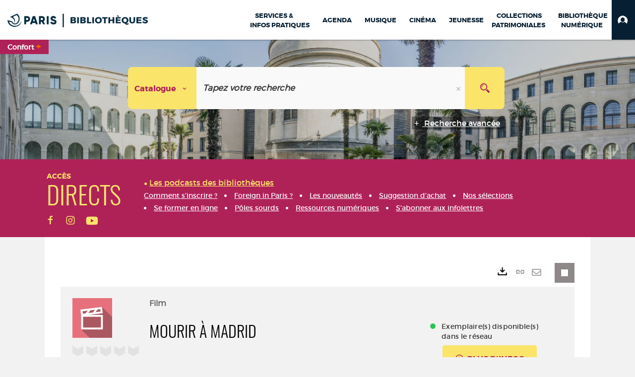

--- FILE ---
content_type: text/html; charset=utf-8
request_url: https://bibliotheques.paris.fr/Default/doc/SYRACUSE/466820
body_size: 829748
content:
<!DOCTYPE html><html lang="fr-FR" dir="ltr" xmlns="http://www.w3.org/1999/xhtml"><head><link rel="shortcut icon" type="image/x-icon" href="/ui/skins/VPCO/images/favicon-std.ico" /><link rel="icon" type="image/x-icon" href="/ui/skins/VPCO/images/favicon-std.ico" /><link rel="apple-touch-icon" href="/ui/skins/VPCO/images/apple-touch-icon.png?v=23.3.9279.6" /><meta http-equiv="content-type" content="text/html; charset=utf-8" /><meta http-equiv="X-UA-Compatible" content="IE=edge" /><meta name="DC.Language" content="fr-FR" /><title>Mourir à Madrid - Bibliothèques de la Ville de Paris</title><meta name="keywords" content="prêt, emprunt, catalogue, livre, DVD, CD, agenda, conférence, concert, débat, atelier, activités enfants, B.D, manga, polar, partition, méthode de musique, paris, bibliothèque, médiathèque, petite enfance;" /><meta name="robots" content="index, follow" /><meta name="og:locale" property="og:locale" content="fr_FR" /><meta name="og:type" property="og:type" content="article" /><meta name="og:title" property="og:title" content="Mourir à Madrid" /><meta name="og:url" property="og:url" content="https://bibliotheques.paris.fr/Default/doc/SYRACUSE/466820/mourir-a-madrid" /><meta name="description" content="Commentaire de M.Chapsal dit par S.Flon, G.Montero, P.Vaneck, R.Mollien, J.Vilar... Des archives sur la guerre d'Espagne, des prises de vues réalisées sous Franco, des textes de Malraux, des poèmes de Garcia Lorca, un commentaire bouleversant, une magistrale leçon d'histoire..." /><meta name="og:description" property="og:description" content="Commentaire de M.Chapsal dit par S.Flon, G.Montero, P.Vaneck, R.Mollien, J.Vilar... Des archives sur la guerre d'Espagne, des prises de vues réalisées sous Franco, des textes de Malraux, des poèmes de Garcia Lorca, un commentaire bouleversant, une magistrale leçon d'histoire..." /><meta name="og:image" property="og:image" content="https://www.adav-assoc.com/adav/web_img/703/0000000071703.jpg" /><meta name="twitter:title" content="Mourir à Madrid" /><meta name="twitter:url" content="https://bibliotheques.paris.fr/Default/doc/SYRACUSE/466820/mourir-a-madrid" /><meta name="twitter:description" content="Commentaire de M.Chapsal dit par S.Flon, G.Montero, P.Vaneck, R.Mollien, J.Vilar... Des archives sur la guerre d'Espagne, des prises de vues réalisées sous Franco, des textes de Malraux, des poèmes de Garcia Lorca, un commentaire bouleversant, une magistrale leçon d'histoire..." /><meta name="twitter:image" content="https://www.adav-assoc.com/adav/web_img/703/0000000071703.jpg" /><script>
      master = window.master || { };
      window.addEventListener("DOMContentLoaded", function () {
      master.DOMContentLoaded = true; // readyState n'est pas fiable, notamment readyState "interactive"
      });
      master.onDOMContentLoaded = function (callback) {
      if (master.DOMContentLoaded) {
      callback();
      } else {
      window.addEventListener("DOMContentLoaded", function () {
      callback();
      });
      }
      };
    </script><script>
      master.onDOMContentLoaded(function () {
      master.lazyLoadInstance = new LazyLoad({
      elements_selector: '.lazy',
      callback_loaded: function (el) {
      var event;
      var eventString = 'LazyLoad::Loaded';
      
      try {
      // !IE
      event = new CustomEvent(eventString, {});
      } catch (err) {
      // IE
      event = document.createEvent('CustomEvent');
      event.initCustomEvent(eventString, false, false, {});
      }
      
      el.dispatchEvent(event);
      },
      callback_finish: function () {
      master.lazyLoadFinished = true;
      var event;
      var eventString = 'LazyLoad::Finished';
      
      try {
      // !IE
      event = new CustomEvent(eventString, {});
      } catch (err) {
      // IE
      event = document.createEvent('CustomEvent');
      event.initCustomEvent(eventString, false, false, {});
      }
      
      window.dispatchEvent(event);
      }
      });
      });
    </script><base target="_top" /><meta name="HandheldFriendly" content="True" /><meta name="MobileOptimized" content="320" /><meta name="viewport" content="width=device-width, initial-scale=1, minimum-scale=1, maximum-scale=5, user-scalable=yes" /><!--Syracuse Front Javascript Libraries--><script type="text/javascript">
      
      //<![CDATA[
      
        var CFInstance = 'EXPLOITATION'; //Backward compatibility
        var ErmesManager = window.ErmesManager || {};
        ErmesManager.BasePath = '/';
        ErmesManager.BaseUrl = 'https://bibliotheques.paris.fr/';
        ErmesManager.ErmesJgrowlParams = '{"position": "top-right" , "closer" : false , "closerTemplate" : "&lt;div&gt;Fermer toutes les notifications&lt;/div&gt;"}';
        ErmesManager.WsQueryString = '';
        ErmesManager.ResetPasswordAllowed = 'true';
        ErmesManager.BaseUri = 'https://bibliotheques.paris.fr';
        
      
        ErmesManager.config = {};
        ErmesManager.config.LegacyHoldingMode=false;
        ErmesManager.config.CloudServicesBaseUrl='https://community.syracuse.cloud/EXPLOITATION/';
        ErmesManager.config.HoldingActions={NoteEnabled:false, ProvisionNoteEnabled:false};
        ErmesManager.config.RegistrationRenewalAllowed = false;
        ErmesManager.config.IlsChooseReservationPlaceEnabled = true;
        ErmesManager.config.HeaderDisplayMode = 'compact';
        ErmesManager.config.HeaderFixedMode = true;
        ErmesManager.config.CasAuthenticationEnabled = false;
        ErmesManager.config.CasAuthenticationProvider = '';
        ErmesManager.config.ResetPasswordAllowed = true;
        ErmesManager.config.RegistrationAllowed = true;
        ErmesManager.config.ResetPasswordPage = 'https://bibliotheques.paris.fr/Default/resetpassword.aspx';
        ErmesManager.config.RegistrationPage = 'https://bibliotheques.paris.fr/aide-a-la-premiere-connexion.aspx';
        ErmesManager.config.UsePopupForAuthentication = true;
        ErmesManager.config.AuthenticationAlertsCount = '0';
		    ErmesManager.config.AuthenticationManyAlertsMessage = '(0 alertes)';
		    ErmesManager.config.AuthenticationSingleAlertsMessage = '(1 alerte)';
        ErmesManager.config.RememberMe = true;
        ErmesManager.config.IsFormAuthenticationProvider = true;
        ErmesManager.config.EnableHoldingsAnonymousBookingMessage = 'true' === 'true';
        ErmesManager.config.EnableHoldingPlacesTopLevelFilter = 'false' === 'true';
        ErmesManager.config.EnableHoldingsSubscriptionCollapsed = false;
        ErmesManager.config.EnableHoldingsSubscriptionAlwaysShow = false;
				ErmesManager.config.AuthenticationFormBackgroundImageUrl = '';
        ErmesManager.config.AuthenticationFormIsFirstPosition = 'true' === 'true';
        ErmesManager.config.AuthenticationFormDialogWidth = 650;
        ErmesManager.config.AuthenticationIdentityBindingEnabled = false;
				ErmesManager.config.SearchMode = 'DEFAULT';
        ErmesManager.config.AuthenticationIdentityBindingAllowedModes = [
          
      
        ];
        ErmesManager.config.AuthenticationFormModeButtonWidth = 216;
        
        ErmesManager.config.SearchAssistantPreselectMode = 'true' === 'true';
        ErmesManager.COOKIES_FORM = 'ErmesForms_Default';
        ErmesManager.COOKIES_SEARCH = 'ErmesSearch_Default';
        ErmesManager.isAuthenticate = false;
        ErmesManager.deactivateDetailedView=true;

        ErmesManager.userInfos = {};
        ErmesManager.userInfos.UniqueIdentifier = 'BUILTIN-ANONYMOUS';
        ErmesManager.userInfos.SubscriptionExpirationMessage = '';
        ErmesManager.userInfos.UserAlertsMessages = '';
        ErmesManager.userInfos.PartnerSiteOfIntervention = '';
        ErmesManager.userInfos.HasPseudo = 'false';
        ErmesManager.userInfos.UserNameOrPseudo = 'Utilisateur anonyme';
        
        ErmesManager.rights = {};
        ErmesManager.rights.MemorizeSearch = false;
        ErmesManager.rights.Portal_1005 = false;
        ErmesManager.rights.Portal_1201 = false;
        ErmesManager.rights.Portal_2503 = false;
        ErmesManager.rights.Portal_2504 = false;
        ErmesManager.rights.Portal_3053 = false;

        ErmesManager.labels = {
          Portal_DetailHoldingLabel: 'Exemplaires',
Portal_ResultsReserveDocument: 'Réserver',
Portal_HoldingActionLoanLabel: 'Réserver',
Portal_HoldingActionExpoLabel: 'Ouvrir le calendrier',
Portal_HoldingSite: 'Site',
Portal_HoldingLocalisation: 'Emplacement',
Portal_HoldingSection: 'Section',
Portal_HoldingCote: 'Cote',
Portal_HoldingType: 'Type doc.',
Portal_HoldingStatut: 'Statut',
Portal_HoldingDateBack: 'Date retour',
Portal_HoldingActionsLabel: 'Actions',
Portal_HoldingProvisionLabelDisplay: 'Choisissez votre lieu de mise à disposition',
Portal_ReservationDialogChooseLibraryDefaultSelectionText: '---',
Portal_HoldingsMobileIsAvailableLabel: 'Disponible à {0}',
Portal_HoldingsMobileNotAvailableLabel: 'Retour prévu le {0}',
Portal_HoldingsMobileNotAvailableSiteLabel: 'à {0}',
Portal_ReservationDialogCancelTitle: 'Fermer la modale de réservation',
Portal_ReservationDialogTitle: 'Choisissez la bibliothèque',
Portal_ReservationDialogText: 'Vous souhaitez réserver un exemplaire.',
Portal_ReservationDialogChooseLibrary: 'Choisissez la bibliothèque :',
Portal_ReservationDialogChooseLibraryDefaultSelectionText: '---',
Portal_FormFieldRequiredText: 'Ce champ est obligatoire',
Portal_ReservationDialogValidText: 'Réserver',
Portal_ReservationDialogCancelText: 'Annuler',
Portal_HoldingAddNoteModalTitle: 'Ajout d\'une note de réservation',
Portal_HoldingAddNoteModalPlaceholder: 'Saisissez ici votre note de réservation optionnelle',
Portal_HoldingsStatementView: 'Consulter',
Portal_DetailHoldingsStatementLabel: 'Etats de collection',
Portal_HoldingsStatementSite: 'Site',
Portal_HoldingsStatementLocalisation: 'Emplacement',
Portal_HoldingsStatementSection: 'Section',
Portal_HoldingsStatementCote: 'Cote',
Portal_HoldingsStatementWhenStart: 'Début',
Portal_HoldingsStatementWhenEnd: 'Fin',
Portal_HoldingsStatementGap: 'Lacunes',
Portal_HoldingsStatementRange: 'Etendue',
Portal_HoldingsStatementStartNumber: 'Numéro de début',
Portal_HoldingsStatementEndNumber: 'Numéro de fin',
Portal_HoldingsStatementWhenStartAsText: 'Début',
Portal_HoldingsStatementWhenEndAsText: 'Fin',
Portal_ReservationDialogSelectText: 'Sélectionner',
Portal_ReservationSecondDialogChooseLibrary: 'Choisissez la bibliothèque de retrait',
Portal_ReservationSecondDialogTitle: 'Choisissez la bibliothèque de retrait',
Portal_ReservationSecondDialogValidText: 'Confirmer la réservation',
Portal_ReservationSecondDialogValidTitle: 'Confirmer cette réservation',
Portal_ReservationDialogExcludedLocationText: 'Non réservable',
Portal_ReservationSecondDialogYourLibraryIs: 'Votre localisation de retrait est : {0}',
Portal_MyAccountPreferencesHeaderTitle: 'Mes préférences de recherche',
Portal_MyAccountPreferencesHeaderIntro: 'Vous pouvez configurer les critères s\'appliquant à chacun des contextes de recherche suivants',
Portal_MyAccountPreferencesItemIntroPreselection: 'Vous avez sélectionné :',
Portal_MyAccountPreferencesItemIntroNoPreselection: 'Aucun critère sélectionné.',
Portal_MyAccountPreferencesItemEdit: 'Modifier',
Portal_CasAuthenticationText: 'Accès interne',
Portal_ExternalAuthenticationText: 'Accès externe',
Portal_LogonTitle: 'Connexion',
Portal_DisabledAccountLogonTitle: 'Échec d\'authentification',
Portal_LoginText: 'Identifiant',
Portal_LoginPlaceholderText: 'Numéro de carte',
Portal_PasswordText: 'Mot de passe',
Portal_PasswordPlaceholderText: '‎',
Portal_LogonForgottenPasswordText: 'Mot de passe oublié ?',
Portal_LogonRegisterMessage: 'ou',
Portal_LogonRegisterNowText: 'Aide première connexion',
Portal_ErrorHappened: 'Une erreur est survenue',
Portal_CaptureCurrentSearch: 'Capturer la recherche',
Portal_CaptureSearchName: 'Nom',
Portal_ShareSearchShowMoreOptions: 'Plus de critères',
Portal_ShareSearchHideMoreOptions: 'Cacher les critères',
Portal_AdvancedCaptureSearchTitle: 'Partager la recherche',
Portal_CaptureSearchModifyTitle: 'Modification des arguments',
Portal_CaptureSearcResultTitle: 'Aperçu',
Portal_CancelText: 'Annuler',
Portal_ShareSearchPermalinkCopy: 'Copier l\'URL dans le presse-papier',
Portal_ShareSearchPermalinkPreview: 'Aperçu de la recherche - Nouvelle fenêtre',
Portal_CaptureSearchCopyJson: 'Copier la capture dans le presse-papier',
Portal_ShareSearchPermalinkModalLabel: 'Donner un nom à la recherche puis cliquer sur "Copier l\'URL dans le presse-papier" pour récupérer l\'URL de votre recherche',
Portal_CaptureClipboardCopyDone: 'La capture a été copiée dans votre presse-papier',
Portal_UrlClipboardCopyDone: 'Le lien a été copié dans votre presse-papier',
Portal_CaptureSearchCancelTitle: 'Annuler cette capture de recherche',
Portal_CaptureNotice: 'Capturer la notice',
Portal_ShareSearchCancelTitle: 'Annuler ce partage de recherche',
Portal_SearchPreferencesModalTitle: 'Mémoriser des critères de recherche',
Portal_SearchPreferencesIntroText: 'Les critères choisis seront appliqués lors de chaque recherche "{0}".',
Portal_PreselectFacetsCancelTitle: 'fermer',
Portal_PreselectFacetsInfoNoPreferenceNoPreselection: 'Vous n’avez pas encore mémorisé de critères dans votre compte.',
Portal_MyAccountPreferencesItemSearch: 'Rechercher',
Portal_CloseModalTitle: 'Fermer cette fenêtre',
Portal_AnonymousHoldingInfo: 'Pour réserver un exemplaire, il est nécessaire d\'être authentifié. Les réservations dépendent de votre abonnement en cours.',
Portal_HoldingInSubscription: 'Dans mon abonnement ({0})',
Portal_HoldingNotInSubscription: 'Hors abonnement ({0})',
Portal_HoldingBookingTooltipCantRenew: 'Réservation impossible',
Portal_PersoAuthentificationMyAccountLink: 'Mon Compte',
Portal_RememberMeText: 'Rester connecté',
Portal_HoldingActionProvisonRequestLabel: 'Demander la consultation',
Portal_HoldingProvisionTooltipDescription: 'Effectuez une demande de mise à disposition sur cet exemplaire',
Portal_ProvisionDialogCancelTitle: 'Annuler la demande de consultation',
Portal_ProvisionDialogTitle: 'Demande de consultation sur place',
Portal_ProvisionDialogValidText: 'Confirmer la demande',
Portal_ProvisionDialogCancelText: 'Annuler',
Portal_ProvisionDialogContentHeaderText: '&lt;div class="alert alert-info" role="alert"&gt;\n &lt;span class="glyphicon glyphicon-info-sign" aria-hidden="true"&gt;&lt;/span&gt;\n &lt;span class="sr-only"&gt;&lt;/span&gt;\n &lt;span class="provision-body-header-description"&gt;Ce document sera mis à votre disposition pour consultation sur place, aux &lt;span class="provision-body-header-library"&gt; horaires d\'ouverture de la {0}&lt;/span&gt;&lt;/span&gt;&lt;p&gt;\n&lt;/p&gt;&lt;/div&gt;',
Portal_ProvisionDialogContentFooterText: 'Confirmez-vous la demande de consultation de &lt;b&gt;« {0} »&lt;/b&gt; ?',
Portal_DownloadText: 'Télécharger',
Portal_SearchFormFieldOrIndicator: '- ou -',
Portal_SearchFormSelectFieldNoResult: 'Aucun résultat pour "{0}"',
Portal_SearchFormSelectFieldStartTyping: 'Commencez à taper pour rechercher',
Portal_SearchFormThesaurusFieldLoadingText: 'Chargement...',
Portal_SearchFormThesaurusFieldNoResultsText: 'Aucun résultat',
Portal_SearchFormSelectFieldAddNewEntry: 'Si la valeur n\'est pas dans la liste, cliquez ici pour l\'ajouter',
Portal_SearchFormFieldValidationErrorMessage: 'Ce champ est obligatoire',
Portal_SearchFormFieldRequiredSelectionErrorMessage: 'Veuillez sélectionner une valeur ou la créer',
Portal_FormAdvanceSearchTitle: 'Valider votre recherche',
Portal_FormSearchLabel: 'Rechercher',
Portal_FormAdvanceClearTitle: 'Effacer vos saisies du formulaire de recherche',
Portal_FormClearLabel: 'Effacer',
Portal_SearchFormResetField: 'Supprimer la valeur',
Portal_ErmesSearchBoxHint: 'Tapez votre recherche',
Portal_SearchFormHeadingTitle: 'Recherche avancée',
Portal_SearchFormAddHiddenFieldTitle: 'Ajouter un critère au formulaire de recherche avancée',
Portal_SearchFormAddHiddenFieldLabel: 'Ajouter un critère',
Portal_SearchFormAddHiddenFieldModalDescription: 'Le critère sera ajouté au formulaire de recherche',
Portal_SearchFormFieldDateRangeToLabel: 'au',
Portal_SearchFormAddHiddenFieldModalTitle: 'Choisissez un critère de recherche',
Portal_ErmesSearchTitle: 'Recherche',
Portal_BtnSearchFieldClear: 'Effacer le champ de recherche',
Portal_BtnSearchFieldSubmit: 'Lancer la recherche sur le périmètre {0}',
Portal_AdvancedSearchFormLabel: 'Recherche avancée sur le périmètre {0}',
Portal_LogonConnectWithAnotherIdentity: 'ou',
Portal_LogonButtonText: 'Je me connecte',
Portal_LogonButtonShowForm: 'Formulaire',
BackText: 'Retour',
Portal_LogonFilterMode: 'Filtrer',
Portal_LogonInformationText: 'Pour vous connecter',
Portal_NewItemFlagDefaultLabel: 'Nouveauté',
Portal_SerialDialogCancelTitle: 'Fermer la modale des fascicules',
Portal_SerialDialogClose: 'Fermer',
Portal_HoldingSerialNumber: 'Numéro/Date de parution',
Portal_SerialDialogTitle: 'Detail des numéros de fascicule {0}',
Portal_HoldingSerialLocalisation: 'Localisation',
Portal_HoldingSerialSection: 'Section',
Portal_HoldingSerialCallNumber: 'Côte',
Portal_HoldingSerialStatus: 'Statut',
Portal_HoldingSerialEx: 'Exemplaire',
Portal_SerialColumnDisplayTitle: 'Voir les fascicules',
Portal_SerialColumnButton: 'Voir',
Portal_SerialColumnButtonLoading: 'Récupération en cours...',
Portal_HoldingNothingInSubscription: 'Il n\'y a aucun exemplaire disponible pour le moment.',
Portal_HoldingConsultOnline: 'Consulter en ligne',
Portal_HoldingBookingTooltipCantConsult: 'Consultation impossible',
Portal_HoldingBookingTooltipCantConsultDescription: 'Cet ouvrage est déjà en cours de consultation, veuillez réessayer ultérieurement',
Portal_DetailHoldingsMapControlHomeTooltip: 'Afficher tous les exemplaires',
Portal_DetailHoldingsMapControlLocationTooltip: 'Afficher ma position actuelle',
Portal_DetailHoldingsMapControlLocationDeniedTooltip: 'Vote position actuelle n\'est pas disponible',
Portal_DetailHoldingsMapCurrentLocationMarkerTooltip: 'Votre position actuelle',
Portal_DetailHoldingsMapOffMapHoldingsLabel: 'Exemplaires hors carte',
Portal_DetailHoldingsMapLibraryMoreDetails: 'Plus d\'informations...',
Portal_BiblioMapsLinkLabel: 'BiblioMaps',
Portal_BiblioMapsHeaderColumnLabel: 'BiblioMaps',
TermSynonymLabel: '{0} (employé pour {1})',
TermNeighborLabel: '{0} (associé à {1})',
TermRedirectionLabel: '{0} (nouveau terme pour {1})',
TermRedirectionSourceLabel: '{0} (ancien terme pour {1})',
Portal_ReservationDialogSingleHoldingPlaceText: 'L\'exemplaire sera mis à disposition à la bibliothèque :',
Portal_ReservationDialogSingleHoldingPlacetitle: 'Confirmez la réservation',
Portal_DetailSessionLabel: 'Sessions',
Portal_HoldingActionSessionLabel: 'S\'inscrire',
Portal_AnonymousCalendarSessionInfo: 'Pour s\'inscrire à une session, il est nécessaire d\'être authentifié.',
Portal_BasketRenamePromptTitle: 'Renommer le dossier',
EndDateText: 'Date de fin',
StartDateText: 'Date de début',
Portal_DetailPanelTitleCalendarSessions: 'S\'inscrire à',
Portal_TypeaheadNoResultStatus: 'Aucune proposition',
Portal_TypeaheadResultsStatus: '{0} propositions disponibles',
Portal_SearchFormAddFieldTitle: 'Ajouter une restriction "{0}"',
Portal_HoldingSerialUtilisation: 'Utilisation',
Portal_SearchFormRemoveFieldTitle: 'Supprimer la restriction "{0}"'
        };

        ErmesManager.labels.Portal_AuthenticationFormModeButtonSeparatorText = '';
        ErmesManager.labels.Portal_Authentication_FormHtmlContent = '';
        ErmesManager.labels.HoldingAddNoteModalPlaceholder = 'Saisissez ici votre note de réservation optionnelle';
        ErmesManager.labels.HoldingAddNoteModalTitle = 'Ajout d\'une note de réservation';
        ErmesManager.labels.CloseText = 'Fermer';
        ErmesManager.labels.ReportThumbnailWrongUrl = 'La ressource Portal|ReportThumbnailWrongUrl n\'est pas définie.';
        ErmesManager.labels.ReportThumbnailModalTitle = 'Confirmation';
        ErmesManager.labels.ReportThumbnailModalBody = 'Confirmez-vous le signalement de cette vignette ?&lt;br/&gt;&lt;div style="text-align:center;margin:5px"&gt;&lt;img src="{0}"/&gt;&lt;/div&gt;';
        ErmesManager.labels.ErmesHeaderAccountWip = 'Récupération de votre compte en cours...';
        ErmesManager.labels.ErrorHappened = 'Une erreur est survenue';
        ErmesManager.labels.UnexpectedServerResponse = 'Format de réponse inattendu';
        ErmesManager.labels.GrowlErrorTitle = 'Erreur';
        ErmesManager.labels.TooltipLoading = 'Chargement en cours...';
        ErmesManager.labels.CaptureSearchChooseRendering = 'Affichage';
        ErmesManager.labels.CaptureSearchChooseNumber = 'Nombre de notices à afficher';
        ErmesManager.labels.CaptureSearchTitle = 'Capturer la recherche';
        ErmesManager.labels.CommentModalValid = 'Valider';
        ErmesManager.labels.CommentModalCancel = 'Annuler';
        ErmesManager.labels.CommentWasSuccessfullyDeleted = 'Le commentaire a bien été supprimé';
        ErmesManager.labels.NoteWasSuccessfullyDeleted = 'La note a bien été supprimée';
        ErmesManager.labels.SelectionModalClose = 'Fermer';
        ErmesManager.labels.ConfirmBoxConfirm = 'Confirmer';
        ErmesManager.labels.ConfirmBoxCancel = 'Annuler';
        ErmesManager.labels.PublicSearchFormValid = 'Valider';
        ErmesManager.labels.PublicSearchFormCancel = 'Annuler';
        ErmesManager.labels.PrivateSearchFormValid = 'Valider';
        ErmesManager.labels.PrivateSearchFormCancel = 'Annuler';
        ErmesManager.labels.ExpositionResaFormValid = 'Transmettre la demande';
        ErmesManager.labels.ExpositionResaFormClose = 'Fermer';
        ErmesManager.labels.EnrichissementsLoading = 'Chargement en cours, veuillez patienter';
        ErmesManager.labels.BasketPageTitle = 'Bibliothèques de la Ville de Paris - Mon panier';
        ErmesManager.labels.SelectionPageTitle = 'Sélection courante';
        ErmesManager.labels.ErmesSearchPageTitle = '{0} - Recherche';
        ErmesManager.labels.ErmesSearchLoadingPageTitle = 'Chargement';
        ErmesManager.labels.ErmesSearchDetailPageTitle = '{0}';
        ErmesManager.labels.TagPageTitle = 'Tag';
        ErmesManager.labels.HoldingHelpHoldingMultiple = 'Cochez les exemplaires qui vous intéressent. Le premier exemplaire disponible parmi votre sélection sera réservé';
        ErmesManager.labels.HoldingHelpHoldingPlace = 'Choisissez votre lieu de mise à disposition';
        ErmesManager.labels.CaptureSearchStandardRendering = 'Miniatures';
        ErmesManager.labels.CaptureSearchShortRendering = 'Court';
        ErmesManager.labels.CaptureSearchScrollingRendering = 'Chemin de fer';
        ErmesManager.labels.ErmesFormTitle = 'Recherche avancée';
        ErmesManager.labels.CalendarEventTitleSingular = 'événement';
        ErmesManager.labels.CalendarEventTitlePlural = 'événements';
        ErmesManager.labels.ValidateEventSubscription = 'Confirmer l\'inscription';
        ErmesManager.labels.CancelText = 'Annuler';
        ErmesManager.labels.BackText = 'Retour';
        ErmesManager.labels.AgendaCalendarHelpTooltip = 'Sélectionnez une plage de dates pour affiner votre recherche';
        ErmesManager.labels.ExportLinkFold = 'Exporter, masqué';
        ErmesManager.labels.ExportLinkUnFold = 'Exporter, affiché';
        ErmesManager.labels.AddNewTagNotice = 'Ajouter ce nouveau tag';
        ErmesManager.labels.AddNewTagName = 'Nom du nouveau tag à ajouter sur';
        ErmesManager.labels.ErrorAuthenticateInput = 'à vérifier';
        ErmesManager.labels.PasswordLostAuthenticate = 'Mot de passe oublié';
        ErmesManager.labels.ErrorAuthenticatePage = 'Erreur lors de l\'identification';
        ErmesManager.labels.SurveyMessageConfirmVote = 'Merci d\'avoir voté';
        ErmesManager.labels.SurveyVotedAlready = 'Vous avez déjà voté';
        ErmesManager.labels.RoyalSliderStatePause = 'Mettre le carrousel en lecture.';
        ErmesManager.labels.RoyalSliderStatePlay = 'Mettre le carrousel en pause.';
        ErmesManager.labels.SearchQueryAllDocument = 'Tous les documents';
        ErmesManager.labels.DefaultDropdownItemSelectedFormat = '{0}, sélectionné';
        ErmesManager.labels.JGrowlCloserMessage = 'Fermer tous les messages';
        ErmesManager.labels.RoyalSliderLabels_ArrowRight = 'Contenu suivant';
        ErmesManager.labels.RoyalSliderLabels_ArrowLeft = 'Contenu précédent';
        ErmesManager.labels.RoyalSliderLabels_FullScreen = 'Passer le slider en plein écran';
        ErmesManager.labels.RoyalSliderLabels_PlayVideo = 'Lancer la vidéo';
        ErmesManager.labels.RoyalSliderLabels_NavSelected = ', sélectionné';
        ErmesManager.labels.FacetCollectionDisplayed = ', affiché';
        ErmesManager.labels.FacetCollectionCollapsed = ', masqué';
        ErmesManager.labels.ErrorModalFieldRequiredAccessibility = 'Vous avez omis ce champ obligatoire.';
        ErmesManager.labels.RoyalSliderBulletContentNotSelected = 'Afficher le contenu {0}';
        ErmesManager.labels.RoyalSliderBulletContentSelected = 'Contenu {0} - affiché';
        ErmesManager.labels.RssFeedLinkTitle = 'Obtenir le flux RSS, nouvelle fenêtre';
        ErmesManager.labels.CnilBannerContent = 'En poursuivant votre navigation sur ce site, vous acceptez l’utilisation de cookies par nos services ainsi que des services tiers de mesure d\'audience.&lt;br/&gt;&lt;a href="/charte-cookies.aspx"&gt;Pour en savoir plus et paramétrer les cookies...&lt;/a&gt;';
        ErmesManager.labels.SuggestionSearch = 'Recherche par suggestion';
        ErmesManager.labels.SdiMemorySearchSubscribeNewsLettersSuccess = 'Vous êtes maintenant abonné à cette lettre d’information';
        ErmesManager.labels.SdiMemorySearchSubscribeSuccess = 'Vous êtes maintenant abonné à cette recherche';
        ErmesManager.labels.DetailHoldingsVerify = 'Vérification des exemplaires disponibles ...';
        ErmesManager.labels.RenewLoanSuccess = 'Prolongation réussie.';
        ErmesManager.labels.RenewLoanErrorNotSpecified = 'Erreur non spécifiée.';
        ErmesManager.labels.CancelReservationSuccess = 'Annulation réussie.';
        ErmesManager.labels.CancelReservationErrorNotSpecified = 'Erreur non spécifiée.';
        ErmesManager.labels.ContributionFormSending = 'Envoi en cours...';
        ErmesManager.labels.ContributionFormSuccess = 'Votre contribution a bien été prise en compte.';
        ErmesManager.labels.GetErrorHolding = 'Erreur lors de la récuperation de l\'exemplaire';
        ErmesManager.labels.GetNotAvaibleHolding = 'Indisponible';
        ErmesManager.labels.ConfirmDialogBasketTitle = 'Vider tout le panier';
        ErmesManager.labels.ConfirmDialogBasketFolderTitle = 'Supprimer le dossier "{0}"';
        ErmesManager.labels.ConfirmDialogBasketText = 'Confirmez-vous la suppression de tous les documents de votre panier ? Cette action sera irréversible.';
        ErmesManager.labels.ConfirmDialogBasketTextByFilter = 'Confirmez-vous la suppression du dossier "{0}" ?';
        ErmesManager.labels.PnbConfirmBoxTitle = 'La ressource Portal|PnbConfirmBoxTitle n\'est pas définie.';
        ErmesManager.labels.PnbConfirmBoxMessage = 'La ressource Portal|PnbConfirmBoxMessage n\'est pas définie.';
        ErmesManager.labels.searchLabelDefault = 'Recherche du document';
        ErmesManager.labels.RecongnitionLabelInput = 'Reconnaissance vocal...';
        ErmesManager.labels.StartSearch = 'Lancer la recherche sur le périmètre {0}';
        ErmesManager.labels.SearchFormLabel = 'Recherche sur le périmètre {0}';
        ErmesManager.labels.MyAccountAddToBasketNothingSelected = 'Veuillez sélectionner au moins un document.';
        ErmesManager.labels.Portal_CancelReservationNoReservationSelected = 'Veuillez sélectionner au moins un document.';
        ErmesManager.labels.Portal_CancelReservationConfirmTitle = 'Confirmer cette annulation';
        ErmesManager.labels.Portal_CancelReservationCancelTitle = 'Annuler cette annulation';
        ErmesManager.labels.Portal_PreselectFacetsInfoNoPreference = 'Mémoriser les critères dans votre compte.';
        ErmesManager.labels.Portal_PreselectFacetsInfoPreferenceEqualsPreselection = 'Les critères sont mémorisés dans votre compte.';
        ErmesManager.labels.Portal_PreselectFacetsInfoPreferenceIsNotPreselection = 'Les critères diffèrent de ceux mémorisés dans votre compte.';
        ErmesManager.labels.Portal_PreselectFacetsInfoPreferenceRestoreSuccess = 'Les critères ont été restaurés.';
        ErmesManager.labels.Portal_PreselectFacetsInfoPreferenceSaveSuccess = 'Les critères ont été mémorisés.';
        ErmesManager.labels.Portal_PreselectFacetsInfoPreferenceSaveTooltip = 'Mémoriser les critères de recherche dans votre compte.';
        ErmesManager.labels.Portal_PreselectFacetsInfoPreferenceValidateTooltip = 'Confirmer les critères sélectionnés.';
        ErmesManager.labels.Portal_PreselectFacetsInfoPreferenceRestoreTooltip = 'Restaurer les critères de recherche mémorisés dans votre compte.';
        ErmesManager.labels.Portal_PreselectFacetsResetButton = 'Tout effacer';
        ErmesManager.labels.Portal_PreselectFacetsValidateButton = 'Confirmer';
        ErmesManager.labels.Portal_PreselectFacetsSaveButton = 'Mémoriser';
        ErmesManager.labels.Portal_PreselectFacetsCancelButton = 'Annuler';
        ErmesManager.labels.Portal_PreselectFacetsModalTitle = 'Pré-sélectionner des critères de recherche';
        ErmesManager.labels.Portal_PreselectFacetsIntroText = 'Les critères choisis seront appliqués le temps de la session à chaque recherche "{0}". Pour mémoriser les critères au-delà de la session veuillez-vous connecter à votre compte';
        ErmesManager.labels.Portal_PreselectFacetsSelectedInfo = 'Vous avez sélectionné :';
        ErmesManager.labels.Portal_PreselectFacetsSelectedInfoEmpty = 'Aucun critère sélectionné.';
        ErmesManager.labels.Portal_PreselectFacetsRestoreButton = 'Restaurer';
        ErmesManager.labels.Portal_FacetCollectionCollapsed = ', masqué';
        ErmesManager.labels.Portal_FacetCollectionDisplayed = ', affiché';
        ErmesManager.labels.Portal_SearchHistoryTableDateHeader = 'Quand';
        ErmesManager.labels.Portal_SearchHistoryTableScenarioHeader = 'Où';
        ErmesManager.labels.Portal_SearchHistoryTableSearchHeader = 'Recherche';
        ErmesManager.labels.Portal_SearchHistoryTableFiltersHeader = 'Filtres';
        ErmesManager.labels.Portal_SearchHistoryTableCountHeader = 'Résultats';
        ErmesManager.labels.Portal_SearchHistoryTableActionHeader = 'Actions';
        ErmesManager.labels.Portal_SearchHistoryModalTitle = 'Historique de vos recherches';
        ErmesManager.labels.Portal_SearchHistoryCancelButton = 'Fermer';
        ErmesManager.labels.Portal_SearchHistoryItemSearchAction = 'Lancer la recherche';
        ErmesManager.labels.Portal_SearchHistoryItemMemorizeAction = 'Mémoriser dans son compte';
        ErmesManager.labels.Portal_SearchHistoryItemRemoveAction = 'Supprimer';
        ErmesManager.labels.Portal_RawRecordClipboardCopyButton = 'Copier ce document dans le presse-papier';
        ErmesManager.labels.Portal_RawRecordClipboardCopyDone = 'Le document a été copié dans votre presse-papier';
        ErmesManager.labels.Portal_RawRecordPopupTitle = 'Document xml natif';
        ErmesManager.labels.Portal_ExpositionResaWindowLabel = 'Faire une demande de réservation d\'outil d\'animation';
        ErmesManager.labels.Portal_ExpositionResaWindowCloseTitle = 'Fermer la fenêtre de demande de réservation d\'outil d\'animation';
        ErmesManager.labels.Portal_ExpositionResaBookingTypeHolding = 'Réservation';
        ErmesManager.labels.Portal_ExpositionResaBookingTypeHoldingRequest = 'Demande de réservation';
        ErmesManager.labels.Portal_ExpositionResaBookingTypeLoan = 'Prêt';
        ErmesManager.labels.Portal_CancelText = 'Annuler';
        ErmesManager.labels.Portal_BackText = 'Retour';
        ErmesManager.labels.Portal_ExpositionResaFormValid = 'Transmettre la demande';
        ErmesManager.labels.Portal_ExpositionResaFetchBookings = 'Vérification des réservations concernant cet outil d\'animation';
        ErmesManager.labels.Portal_ExpositionResaNewRange = 'Votre choix de dates';
        ErmesManager.labels.Portal_AgendaDatepickerFromDate = 'Du';
        ErmesManager.labels.Portal_AgendaDatepickerToDatee = 'Au';
        ErmesManager.labels.Portal_SubscriptionExpirationWarningDescription = '';
        ErmesManager.labels.Portal_SubscriptionExpirationWarningTitle = 'Informations à propos de votre abonnement';
        ErmesManager.labels.Portal_AccountWarningTitle = 'Informations à propos de votre compte';
        ErmesManager.labels.Portal_AuthenticationAlertRenewRegistrationBtnText = 'Cliquer ici pour accéder à mon profil';
        ErmesManager.labels.Portal_AuthenticationAlertVirtualPurseBtnText = 'Cliquer ici pour accéder à mon porte-monnaie';      
        ErmesManager.labels.Portal_ShowExpirationWarningCancelTitle = 'Fermer cette alerte';
        ErmesManager.labels.Portal_ProvisionDialogCancelTitle = 'Annuler la demande de consultation';
        ErmesManager.labels.Portal_ProvisionDialogTitle = 'Demande de consultation sur place';
        ErmesManager.labels.Portal_ProvisionDialogValidText = 'Confirmer la demande';
        ErmesManager.labels.Portal_ProvisionDialogCancelText = 'Annuler';
        ErmesManager.labels.Portal_ProvisionDialogContentHeaderText = '&lt;div class="alert alert-info" role="alert"&gt;\n &lt;span class="glyphicon glyphicon-info-sign" aria-hidden="true"&gt;&lt;/span&gt;\n &lt;span class="sr-only"&gt;&lt;/span&gt;\n &lt;span class="provision-body-header-description"&gt;Ce document sera mis à votre disposition pour consultation sur place, aux &lt;span class="provision-body-header-library"&gt; horaires d\'ouverture de la {0}&lt;/span&gt;&lt;/span&gt;&lt;p&gt;\n&lt;/p&gt;&lt;/div&gt;';
        ErmesManager.labels.Portal_ProvisionDialogContentFooterText = 'Confirmez-vous la demande de consultation de &lt;b&gt;« {0} »&lt;/b&gt; ?';
        ErmesManager.labels.Portal_ExpositionBookingCalendarLabel = 'Calendrier de réservation';
        ErmesManager.labels.Portal_ExpositionBookingHelpUserLigde = 'Veuillez choisir une date de début et de fin de réservation sur le calendrier ci-dessous.';
        ErmesManager.labels.Portal_ExpositionBookingTransportModeLabel = 'Mode de transport';
        ErmesManager.labels.Portal_ExpositionBookingGoTransportModeLabel = 'Aller';
        ErmesManager.labels.Portal_ExpositionBookingReturnTransportModeLabel = 'Retour';
        ErmesManager.labels.Portal_ExpositionBookingSummupLabel = 'Demande de réservation pour la période du';
        ErmesManager.labels.Portal_ExpositionBookingSummupSeparatorLabel = 'au';
        ErmesManager.labels.Portal_HoldingsInformationMessage = '';
        ErmesManager.labels.Portal_ILSClientReservation = 'Réservation';
		    ErmesManager.labels.Portal_ReservationMapSiteChoice = 'Choisissez la bibliothèque auprès de laquelle vous souhaitez réserver le document';
		    ErmesManager.labels.Portal_DetailHoldingsMapLabel = 'Localisation des exemplaires';
		    ErmesManager.labels.Portal_DetailHoldingsMapCountLabel = '{0} exemplaires';
		    ErmesManager.labels.Portal_DetailHoldingsMapCountLabelSingular = '1 exemplaire';
		    ErmesManager.labels.Portal_DetailHoldingsMapNoHondlingOnMap = 'Aucun exemplaire dans cette zone géographique...';
        ErmesManager.labels.Portal_PreselectFacetsModifyLinkLabel = 'Modifier les critères pré-sélectionnés';
        ErmesManager.labels.Portal_SearchAssistantButtonLabel = 'Recherche assistée';
        
      
      //]]></script><script>
      
      window.ErmesManager = window.ErmesManager || {};
      
    </script><script type="text/javascript" src="/ui/plug-in/portal/portal-front-all.js?v=23.3.9279.6" defer="defer"> </script><script type="text/javascript" src="/ui/plug-in/syracuse-dist/js/ComponentFactory.js?v=23.3.9279.6" defer="defer"> </script><link rel="stylesheet" type="text/css" href="/ui/skins/default/portal/front/portal-front-all.css?v=23.3.9279.6" /><script type="text/javascript" src="/dropzone-locale-fr-FR.ashx?v=23.3.9279.6" defer="defer"> </script><script type="text/javascript" src="/ui/plug-in/dayjs/locale/fr.js?v=23.3.9279.6" defer="defer"> </script><script type="text/javascript">
      
        window.addEventListener("DOMContentLoaded", function () {
          dayjs.extend(window.dayjs_plugin_customParseFormat);
          dayjs.extend(window.dayjs_plugin_localizedFormat);
          dayjs.locale('fr'); 
        });
      
    </script><!--XmlForms JavaScript libraries--><script type="text/javascript">
        window.addEventListener("DOMContentLoaded", function () {
      
      
        formManager.debug = false;
        formManager.inputKey = '';
        formManager.savingText = 'Enregistrement en cours...';
        formManager.loadingText = 'Chargement en cours...';
        formManager.invalidText = 'Ce champ est invalide';
        formManager.requiredText = 'Ce champ est obligatoire';
        formManager.lengthText = 'La longueur de ce champ doit être de {0} caractère(s)';
        formManager.minLengthText = 'La longueur minimum de ce champ est de {0} caractère(s)';
        formManager.maxLengthText = 'La longueur maximum de ce champ est de {0} caractère(s)';
        formManager.minValueText = 'La valeur minimum de ce champ doit être de {0}';
        formManager.maxValueText = 'La valeur maximum de ce champ doit être de {0}';
        formManager.passwordText = 'Les mots de passe sont différents';
        formManager.invalidDateText = 'La ressource FormFieldDateInvalidText n\'est pas définie.';
        formManager.requiredCheckboxText = 'Veuillez cocher cette case si vous souhaitez continuer';
        formManager.requiredCheckboxGroupText = 'Veuillez cocher au moins l\'une de ces cases';
        formManager.requiredRadioGroupText = 'Veuillez sélectionner l\'une de ces options';
        formManager.downloadText = 'Télécharger';
        formManager.addressAddManually = 'Si votre adresse n\'est pas dans la liste, cliquez ici pour l\'ajouter';
        formManager.addressNoResult = 'Aucune adresse correspondante';
        formManager.addressPending = 'Chargement en cours';
      
      
        });
      </script><script defer="defer" type="text/javascript" src="/ui/plug-in/syracuse-dist/js/PasswordReveal.js?v=23.3.9279.6"> </script><!--Syracuse OpenSeadragon Library--><script type="text/javascript" src="/ui/plug-in/common/openseadragon/openseadragon.min.js?v=23.3.9279.6"> </script><script type="text/javascript" src="/ui/plug-in/common/openseadragon/openseadragon-filtering.js?v=23.3.9279.6"> </script><script type="text/javascript" src="/ui/plug-in/common/openseadragon/openseadragon-init.js?v=23.3.9279.6"> </script><script type="text/javascript" src="/ui/plug-in/common/openseadragon/locale/openseadragon-lang-fr.js?v=23.3.9279.6"> </script><link rel="preload" href="/ui/skins/default/fonts/glyphicons.woff?v=23.3.9279.6" as="font" type="font/woff" crossorigin="anonymous" /><link rel="stylesheet" type="text/css" href="/ui/skins/default/base.css?v=23.3.9279.6" /><link rel="stylesheet" type="text/css" href="/ui/skins/default/master.css?v=23.3.9279.6" /><link rel="stylesheet" type="text/css" href="/ui/skins/default/common/base.css?v=23.3.9279.6" /><link rel="stylesheet" type="text/css" href="/ui/skins/default/portal/front/base-min.css?v=23.3.9279.6" /><link rel="stylesheet" type="text/css" href="/ui/skins/VPCO/projet.css?v=23.3.9279.6" /><link rel="stylesheet" href="/ui/plug-in/integration/Swiper-mobile/css/swiper.min.css" /><link href="/ui/plug-in/integration/select2/css/select2.min.css" rel="stylesheet" /><link rel="preload" href="/ui/plug-in/bootstrap/resources/fonts/glyphicons-halflings-regular.woff?v=23.3.9279.6" as="font" type="font/woff" crossorigin="anonymous" /><link rel="preload" href="/ui/skins/standard/portal/front/ressources/font/ermes-font-update.woff2?v=23.3.9279.6" as="font" type="font/woff2" crossorigin="anonymous" /><link rel="canonical" href="https://bibliotheques.paris.fr/Default/doc/SYRACUSE/466820/mourir-a-madrid?_lg=fr-FR" /><link rel="search" type="application/opensearchdescription+xml" title="Syracuse OpenSearch" href="/OpenSearchDescription.xml" /></head><body dir="ltr" class=" cf-rtm ">
  
  
  
  
  
  
  
  
  
  
  
  
  <script type="text/javascript" src="/ui/plug-in/integration/Swiper-mobile/js/swiper.min.js" defer="defer"> </script>
  <script type="text/javascript" src="/ui/plug-in/integration/select2/js/select2.full.js" defer="defer"> </script>
  
  <script type="text/javascript" src="/ui/plug-in/integration/Selection-RenderType/flip.js" defer="defer"> </script>
  <script type="text/javascript" src="/ui/plug-in/integration/iguana.js" defer="defer"> </script>
  <script type="text/javascript" src="/ui/plug-in/integration/confortplus/js/toolbar.js" defer="defer"> </script>
  
  
  
  
  
  <script type="text/javascript">
              /*<![CDATA[*/
              
        master = window.master || { };
        master.debug = false;
        master.rtl = false;
        master.skin = 'VPCO';
        master.skinsRootPath = '/ui/skins/';
        master.pluginsRootPath = '/ui/plug-in/';
        master.theme = '';
        master.navigationExperience = 'Modern';
        master.useForFront = true;
        master.designMode = '';
        master.canEditResourceKey = false;
        master.applicationName = '';
        master.applicationAlias = '';
        master.scopeId = 1;
        master.scopeName = 'Default';
        master.scopeType = null;
        master.scopeTypeName = '';
        master.scopeTypeLabel = '';
        master.scopeDescription = 'Bibliothèques de la Ville de Paris';
        master.scopeAlias = 'Default';
        master.scopeChildCount = 0;
        master.pageTitle = 'Mourir à Madrid';
        master.pageTitleFormat = '{0} - {1}';
        master.globalTitle = 'Bibliothèques de la Ville de Paris';
        master.pageFullName = 'Archimed.SearchServices.Web.UI.Ermes.Front.DetailStatic';
        master.currentCulture = 'fr-FR';
        master.currentCultureId = 1036;
        master.currentParentCultureId = 12;
        master.changeCultureAllowed = false;
        master.isPopup = false;
        master.instanceName = 'EXPLOITATION';
        master.userDisplayName = 'Utilisateur anonyme';
        master.isSuperAdministrator = false;        
        master.instanceUrl = 'https://bibliotheques.paris.fr/';
        master.instanceBackOfficeBaseUrl = 'https://bibliotheques.paris.fr/pro/';
        master.instanceFrontOfficeBaseUrl = 'https://bibliotheques.paris.fr/';
        master.instanceBasePath = '/';
        master.instanceBackOfficeBasePath = '/pro/';
        master.instanceFrontOfficeBasePath = '/';
        master.instanceWebDirectory = '/';
        master.isBackOffice = false;
        master.backOfficeWebDirectory = 'pro';
        master.baseUrl = 'https://bibliotheques.paris.fr/pro/default/';
        master.backOfficeBasePath = '/pro/default/';
        master.frontOfficeBasePath = '/';
        master.backOfficeBaseUrl = 'https://bibliotheques.paris.fr/pro/default/';
        master.frontOfficeBaseUrl = 'https://bibliotheques.paris.fr/';
        master.basePath = '/';
        master.homeUrl = 'https://bibliotheques.paris.fr/pro/default/';
        master.homePath = '/pro/default/';
        master.disconnectLabel = 'Se déconnecter';
        master.authenticateLabel = 'Se connecter';
        master.loadMask = false;
        master.isAdministrator = false;
        master.isAnonymous = true;
        master.isEmptyScopeMember = false;
        master.globalSiteText = 'Tout le réseau';
        master.currentSiteName = 'Default';
        master.currentSiteDescription = 'Bibliothèques de la Ville de Paris';
        master.changeSiteAllowed = true;
        master.changeSiteLabel = 'Mon entité d\'intervention';
        master.getScopesErrorMessage = 'Une erreur est survenue lors de la récupération des entités';
        master.enterFullscreenText = 'Passer en mode plein écran';
        master.exitFullscreenText = 'Quitter le mode plein écran';
        master.saveStateText = 'Sauvegarder la mise en forme des listes';
        master.saveStateSuccessMessage = 'La mise en forme des listes a été correctement enregistrée.';
        master.saveStateErrorMessage = 'Une erreur est survenue lors de l\'enregistrement de la mise en forme des listes.';
        master.restoreStateText = 'Réinitialiser la mise en forme des listes';
        master.restoreStateConfirmMessage = 'Voulez-vous vraiment réinitialiser la mise en forme des listes ?';
        master.restoreStateSuccessMessage = 'La mise en forme des listes a été correctement réinitialisée.';
        master.restoreStateErrorMessage = 'Une erreur est survenue lors de la réinitialisation de la mise en forme des listes.';
        master.version = '23.3.9279.6';
        master.cookieDomain = '';
        master.cookieSecure = true;
        master.remindMeLaterText = 'Me le rappeler plus tard';
        master.loadingText = 'Chargement en cours...';
                
        master.isSearchPage = false;
        master.scopeTypes = {
        
          'None': 0,
          0:{
          name :  'None',
          label :  'Entité'}
         , 
          'Group': 1,
          1:{
          name :  'Group',
          label :  'Groupe'}
         , 
          'Library': 2,
          2:{
          name :  'Library',
          label :  'Bibliothèque'}
         , 
          'Partner': 3,
          3:{
          name :  'Partner',
          label :  'Partenaire'}
        
        }
        master.scopes = {
        
          'Default':{
          description :  'Bibliothèques de la Ville de Paris',
          id :  1,
          alias :  'Default',
          disabled :  false
          }
         , 
          'Numok':{
          description :  'Numok',
          id :  4,
          alias :  'Numok',
          disabled :  false
          }
         , 
          'Monteleson':{
          description :  'Monte le son',
          id :  7,
          alias :  'Monteleson',
          disabled :  false
          }
         , 
          '2016':{
          description :  'Les coups de coeur 2016 des bibliothécaires',
          id :  10,
          alias :  '2016',
          disabled :  false
          }
         , 
          '2017':{
          description :  'Les coups de coeur 2017 des bibliothécaires',
          id :  13,
          alias :  '2017',
          disabled :  false
          }
         , 
          'agenda':{
          description :  'Agenda',
          id :  16,
          alias :  'agenda',
          disabled :  false
          }
         , 
          'musique':{
          description :  'Musique',
          id :  19,
          alias :  'musique',
          disabled :  false
          }
         , 
          'jeunesse':{
          description :  'Jeunesse',
          id :  22,
          alias :  'jeunesse',
          disabled :  false
          }
         , 
          'numerique':{
          description :  'Bibliothèque numérique',
          id :  25,
          alias :  'numerique',
          disabled :  false
          }
         , 
          '2018':{
          description :  'Les coups de coeur 2018 des bibliothécaires',
          id :  28,
          alias :  '2018',
          disabled :  false
          }
         , 
          'cinema':{
          description :  'Cinéma',
          id :  31,
          alias :  'cinema',
          disabled :  false
          }
         , 
          '2019':{
          description :  'Les coups de coeur 2019 des bibliothécaires',
          id :  34,
          alias :  '2019',
          disabled :  false
          }
         , 
          '2020':{
          description :  'Les coups de coeur 2020 des bibliothécaires',
          id :  46,
          alias :  '2020',
          disabled :  false
          }
         , 
          '2021':{
          description :  'Les coups de coeur 2021 des bibliothécaires',
          id :  52,
          alias :  '2021',
          disabled :  false
          }
         , 
          '2022':{
          description :  'Les coups de coeur 2022 des bibliothécaires',
          id :  61,
          alias :  '2022',
          disabled :  false
          }
         , 
          '2023':{
          description :  'Les coups de coeur 2023 des bibliothécaires',
          id :  70,
          alias :  '2023',
          disabled :  false
          }
         , 
          '2024':{
          description :  'Les coups de coeur 2024 des bibliothécaires',
          id :  76,
          alias :  '2024',
          disabled :  false
          }
        
        };
        master.scopesEnabled = false;
        master.flattenScopes = false;
        master.applications = {};
        master.applications[''] = { name: '', alias: '', description: 'Accueil', modules: [] };
        
    master.applications[''].modules.push({id: 5,name: 'Paramètres',description: 'Paramètres',last: false,searchAreas: [],defaultSearchArea: ''});
  
    master.applications[''].modules.push({id: 846,name: 'Réseau',description: 'Administration du réseau',last: true,searchAreas: [],defaultSearchArea: ''});
  
        master.cloudServices = {
        syracuse: {
        authority: 'https://community.syracuse.cloud'
        }
        }
        
        
        
        master.cookiesConsent = JSON.parse('{}');

        String.prototype.format = function () {
          var s = this,
              i = arguments.length;

          while (i--) {
              s = s.replace(new RegExp('\\{' + i + '\\}', 'gm'), arguments[i]);
          }
          return s;
        }

        master.setPageTitle = function(title) {
          if (title !== '') {
            if (this.globalTitle !== '') {
              document.title = this.pageTitleFormat.format(title, this.globalTitle);
            } else {
              document.title = title;
            }
          }
        } 
      
              /*]]>*/</script>
  
  
  
  
  
  
  
  
  
  
  
  
  <script type="text/javascript">
              /*<![CDATA[*/
              
                
                  master.onDOMContentLoaded(function () {
                  
              
      ErmesGUI.callback.GlobalActionDetailHidden = 'Détail de la sélection courante, masqués';
      ErmesGUI.callback.GlobalActionDetailVisible = 'Détail de la sélection courante, affichés ci-dessous';
      ErmesGUI.callback.GlobalCurrentSelectionLabel = 'Ma sélection en cours';
    
                });
              
              /*]]>*/</script>
  <script type="text/x-jquery-tmpl" id="selectionTmpl">
      
      
      {{if item.length > 0}}  
        <div id="panel-selection-detail" class="global_content sel_reduced">
          <div class="panel panel-selection">
            <div class="panel-heading">
              <button type="button" class="bouton_detail btn-link-like pull-right" href="#" title="Détail de la sélection courante, masqués"><i class="fas fa-expand"></i>${item.length}</button>
              <h2>
                <span class="selection_label ermes-label">Sélection courante</span>
              </h2>
              <div class="clearfix"></div>
            </div>
            <div class="panel-body" style="display:none;">
              <ul>
                {{each item}}
                  <li>
                    <button type="button" data-selectionid="5" class="supp removeItem btn-link-like icon-remove pull-left" title="Supprimer la ressource" data-index="${$index}"><span class="sr-only">Supprimer la ressource</span></button>
                    ${$value.Ttl}
                  </li>
                {{/each}}
              </ul>
            </div>
            <div class="panel-footer" style="display:none;">
              {{if item.length > 0}}
			  <div>
      Actions :
      </div>
              <ul class="actions">
                
      
                <li>
                  <a title="Voir la sélection" class="voir icon-eye-open search-icon-container--icon" href="/selection.aspx"></a>
                </li>
                <li>
                  <button type="button" title="Vider" class="removeAll supp btn-link-like icon-remove modal-focus search-icon-container--icon"><span class="sr-only">Vider</span></button>
                </li>
                  
      
      
                <li>
                  <button type="button" title="Partager l'URL de la recherche" class="bindToSelectionCaptureSearch glyphicon glyphicon-share-alt modal-focus btn-link-like search-icon-container--icon"><span class="sr-only">Partager l'URL de la recherche</span></button>
                </li>                  
                  
      
                <li>
                
      <div class="btn-group dropdown-direction-switcher" style="position:relative" xmlns="http://www.w3.org/1999/xhtml">
  <button data-toggle="dropdown" class="dropdown-toggle btn-link-like modal-focus search-icon-container--icon exportsList" title="Exports">
    <span class="icon-download" aria-hidden="true" />
    <span class="sr-only">Exports</span>
  </button>
  <ul class="dropdown-menu pull-right">
    <li>
      <button class="export_link btn-link-like" data-id="6" data-search-type="1">
        <span class="label-dropdown">Exporter PDF</span>
      </button>
    </li>
    <li>
      <button class="export_link btn-link-like" data-id="5" data-search-type="1">
        <span class="label-dropdown">Exporter CSV</span>
      </button>
    </li>
    <li>
      <button class="export_link btn-link-like" data-id="7" data-search-type="1">
        <span class="label-dropdown">Exporter HTML</span>
      </button>
    </li>
    <li>
      <button class="export_link btn-link-like" data-id="36" data-search-type="1">
        <span class="label-dropdown">Exporter RIS</span>
      </button>
    </li>
  </ul>
</div>
      
                </li>
      
        
				        <li>
					        <button type="button" title="Envoyer par mail" class="search-send-results btn-link-like search-icon-container--icon" data-search-type="1">
						          <i class="far fa-envelope" aria-hidden="true"></i>
                      <span class="sr-only">Envoyer par mail</span>
					        </button>
				        </li>
				
      
      
              </ul>
                {{/if}}
              <div class="clearfix"></div>
            </div>
          </div>
        </div>
      {{/if}}
      
    </script>
  <script type="text/x-jquery-tmpl" id="manageSelectionsTmpl">
      
      {{if d.PageCount!=0}}
        <div class="display-inline">
          <button type="button" {{if d.Page==0}}disabled="disabled"{{/if}} class="icon-chevron-left bouton selectionPaging {{if d.Page!=0}}previous{{/if}}"/> Page <span class="currentPage">${d.Page+1}</span> sur ${d.PageCount+1} <button type="button" {{if d.Page==d.PageCount}}disabled="disabled"{{/if}} class="icon-chevron-right selectionPaging {{if d.Page!=d.PageCount}}next{{/if}}"/>
        </div>
      {{/if}}
      <div class="overflow:auto" id="selectionsFormList">
        <table class="table table-striped" role="presentation">
          {{each d.SelectionItems}}
            <tr class="selection-state-${$value.Selection.SelStatus}">
              <td>
                ${$value.Selection.SelName}
              </td>
              <td>
                <input type="checkbox" data-id="${$value.Selection.SelUid}" {{if $value.State==1}} class="unknown" {{/if}} {{if $value.State!=2}} checked="checked" {{/if}}/>
              </td>
            </tr>
          {{/each}}        
        </table>
      </div>
      
    </script>
  
  <script type="text/javascript">
              /*<![CDATA[*/
              
                
                  master.onDOMContentLoaded(function () {
                  
              
      $('body')
      .off('click.dropdown-menu touchstart.dropdown.data-api', '.dropdown-menu')
      .on('click.dropdown-menu touchstart.dropdown.data-api', '.dropdown-menu form', function (e) { e.stopPropagation() })
    
                });
              
              /*]]>*/</script>
  <div id="page" class="detailStatic">
    <header role="banner" id="header_banner" class="header-compact header-fixed">
      <div id="nav_connexe_compact" class="container hidden-xs">
        <ul class="accessibility-links">
          <li>
            <a id="linkToNav" class="sr-only tablink" href="#nav">
              <span>Aller au menu</span>
            </a>
          </li>
          <li>
            <a id="linkToContent" class="sr-only tablink" href="#main">
              <span>Aller au contenu</span>
            </a>
          </li>
          <li>
            <a id="linkToRecherche" class="sr-only tablink" href="#textfield">
              <span>Aller à la recherche</span>
            </a>
          </li>
        </ul>
      </div>
      <div class="navbar-compact-wrapper navbar-fixed-top">
        <div id="mobile-actions" class="mobile-actions-compact visible-xs">
          <div class="btn-group hamburger-mobile ">
            <button type="button" class="navbar-toggle" data-toggle="collapse" data-target=".bs-navbar-collapse" title="Afficher le menu">
              <span aria-hidden="true" class="icon-bar"></span>
              <span aria-hidden="true" class="icon-bar"></span>
              <span aria-hidden="true" class="icon-bar"></span>
              <span class="ermes-label">
                <span>Afficher le menu</span>
              </span>
            </button>
          </div>
          <div class="navbar-header">
            <div class="navbar-brand-before"></div>
            <a class="navbar-brand" href="https://bibliotheques.paris.fr/accueil.aspx" title=" Retour à la page d'accueil  du site des Bibliothèques de prêt de la Ville de Paris">
              <h1>
                <span>Les Bibliothèques de la Ville de Paris</span>
              </h1>
            </a>
            <div class="sticky-search hidden hidden-sm hidden-md hidden-lg">
              <a href="#header_banner" title="Lancer la recherche sur le périmètre Catalogue" role="button" class="rheader-button rheader-button-search active"><span class="ermes-label">Lancer la recherche sur le périmètre Catalogue</span>
                <i class="rheader-button-icon icon-search"></i>
              </a>
            </div>
            <div class="navbar-brand-after"></div>
          </div>
          <div class="btn-group change-site-mobile mode-compact">
            <div class="sitebtn-group">
              <a tabindex="0" id="dropSite" class="btn btn-lg btn-account dropdown-toggle" data-toggle="dropdown" aria-haspopup="true" aria-expanded="false" title="Sélectionner un site">
                <span class="label-dropdown">
                  <span>Bibliothèques de la Ville de Paris</span>
                </span>
                <span class="caret" aria-hidden="true"></span>
              </a>
              <ul class="dropdown-menu dropdown-scopes-mobile pull-right" role="menu" aria-labelledby="dropSite">
                <li role="presentation" class="active">
                  <a href="https://bibliotheques.paris.fr/" role="menuitem" tabindex="-1" data-original-title="Bibliothèques de la Ville de Paris">
                    <span>Bibliothèques de la Ville de Paris</span>
                  </a>
                </li>
                <li role="presentation">
                  <label class="scopes-filter-label">
                    <span>Autres sites</span>
                  </label>
                </li>
                <li role="presentation">
                  <a href="https://bibliotheques.paris.fr/agenda/" role="menuitem" tabindex="-1" data-original-title="Agenda">
                    <span>Agenda</span>
                  </a>
                </li>
                <li role="presentation">
                  <a href="https://bibliotheques.paris.fr/numerique/" role="menuitem" tabindex="-1" data-original-title="Bibliothèque numérique">
                    <span>Bibliothèque numérique</span>
                  </a>
                </li>
                <li role="presentation">
                  <a href="https://bibliotheques.paris.fr/cinema/" role="menuitem" tabindex="-1" data-original-title="Cinéma">
                    <span>Cinéma</span>
                  </a>
                </li>
                <li role="presentation">
                  <a href="https://bibliotheques.paris.fr/jeunesse/" role="menuitem" tabindex="-1" data-original-title="Jeunesse">
                    <span>Jeunesse</span>
                  </a>
                </li>
                <li role="presentation">
                  <a href="https://bibliotheques.paris.fr/2017/" role="menuitem" tabindex="-1" data-original-title="Les coups de coeur 2017 des bibliothécaires">
                    <span>Les coups de coeur 2017 des bibliothécaires</span>
                  </a>
                </li>
                <li role="presentation">
                  <a href="https://bibliotheques.paris.fr/2018/" role="menuitem" tabindex="-1" data-original-title="Les coups de coeur 2018 des bibliothécaires">
                    <span>Les coups de coeur 2018 des bibliothécaires</span>
                  </a>
                </li>
                <li role="presentation">
                  <a href="https://bibliotheques.paris.fr/2019/" role="menuitem" tabindex="-1" data-original-title="Les coups de coeur 2019 des bibliothécaires">
                    <span>Les coups de coeur 2019 des bibliothécaires</span>
                  </a>
                </li>
                <li role="presentation">
                  <a href="https://bibliotheques.paris.fr/2020/" role="menuitem" tabindex="-1" data-original-title="Les coups de coeur 2020 des bibliothécaires">
                    <span>Les coups de coeur 2020 des bibliothécaires</span>
                  </a>
                </li>
                <li role="presentation">
                  <a href="https://bibliotheques.paris.fr/2021/" role="menuitem" tabindex="-1" data-original-title="Les coups de coeur 2021 des bibliothécaires">
                    <span>Les coups de coeur 2021 des bibliothécaires</span>
                  </a>
                </li>
                <li role="presentation">
                  <a href="https://bibliotheques.paris.fr/2022/" role="menuitem" tabindex="-1" data-original-title="Les coups de coeur 2022 des bibliothécaires">
                    <span>Les coups de coeur 2022 des bibliothécaires</span>
                  </a>
                </li>
                <li role="presentation">
                  <a href="https://bibliotheques.paris.fr/2023/" role="menuitem" tabindex="-1" data-original-title="Les coups de coeur 2023 des bibliothécaires">
                    <span>Les coups de coeur 2023 des bibliothécaires</span>
                  </a>
                </li>
                <li role="presentation">
                  <a href="https://bibliotheques.paris.fr/2024/" role="menuitem" tabindex="-1" data-original-title="Les coups de coeur 2024 des bibliothécaires">
                    <span>Les coups de coeur 2024 des bibliothécaires</span>
                  </a>
                </li>
                <li role="presentation">
                  <a href="https://bibliotheques.paris.fr/musique/" role="menuitem" tabindex="-1" data-original-title="Musique">
                    <span>Musique</span>
                  </a>
                </li>
                <li role="presentation">
                  <a href="https://bibliotheques.paris.fr/Numok/" role="menuitem" tabindex="-1" data-original-title="Numok">
                    <span>Numok</span>
                  </a>
                </li>
              </ul>
            </div>
          </div>
          <div class="btn-group my-account-mobile ">
            <div class="button-my-account btn-group">
              <a title="Afficher la zone d'authentification" id="dropMenu2" role="button" aria-haspopup="true" aria-expanded="false" data-title-off="Afficher la zone d'authentification" data-title-on="Masquer la zone d'authentification" href="#" class="btn btn-lg btn-account account-form toggle-title">
                <span class="hidden-xs">
                  <i class="icon-lock"></i>
                  <span>Mon Compte</span>
                </span>
                <span class="visible-xs">
                  <i aria-hidden="true" class="icon-lock"></i>
                  <span class="ermes-label">
                    <span>Mon Compte</span>
                  </span>
                </span>
              </a>
            </div>
          </div>
        </div>
        <div class="top_bar navbar-compact">
          <div class="navbar-container">
            <div class="navbar-header-before"></div>
            <div class="navbar-header">
              <div class="navbar-brand-before"></div>
              <a class="navbar-brand" href="https://bibliotheques.paris.fr/accueil.aspx" title=" Retour à la page d'accueil  du site des Bibliothèques de prêt de la Ville de Paris">
                <h1>
                  <span>Les Bibliothèques de la Ville de Paris</span>
                </h1>
              </a>
              <div class="navbar-brand-after"></div>
            </div>
            <div class="navbar-header-after"></div>
          </div>
          <div style="visibility:hidden;" class="sticky-menu-classic-observer"> </div>
          <div id="menu-panel" class="panel panel-layout sticky-menu-classic">
            <div>
              <div class="compact-account">
                <div class="sticky-search hidden hidden-xs">
                  <a href="#header_banner" title="Lancer la recherche sur le périmètre Catalogue" role="button" class="rheader-button rheader-button-search active"><span class="ermes-label">Lancer la recherche sur le périmètre Catalogue</span>
                    <i class="rheader-button-icon icon-search"></i>
                  </a>
                </div>
                <div class="button-my-account btn-group">
                  <a title="Afficher la zone d'authentification" id="dropMenu1" role="button" aria-haspopup="true" aria-expanded="false" data-title-off="Afficher la zone d'authentification" data-title-on="Masquer la zone d'authentification" href="#" class="btn btn-lg btn-account account-form toggle-title">
                    <span class="hidden-xs">
                      <i class="icon-lock"></i>
                      <span>Mon Compte</span>
                    </span>
                    <span class="visible-xs">
                      <i aria-hidden="true" class="icon-lock"></i>
                      <span class="ermes-label">
                        <span>Mon Compte</span>
                      </span>
                    </span>
                  </a>
                </div>
              </div>
              <div class="collapse navbar-collapse bs-navbar-collapse richmenu">
                <nav id="nav" role="navigation" tabindex="-1">
                  <ul id="nav-rich-menu" class="hidden-xs">
                    <li class="rich-item">
                      <a href="https://bibliotheques.paris.fr/services-et-infos-pratiques.aspx">
                        <i class="icon-integration-sitemap"></i>
                        <span>Services &<br/> infos pratiques</span>
                      </a>
                      <div class="clearfix"></div>
                    </li>
                    <li class="rich-item">
                      <a href="https://bibliotheques.paris.fr/agenda">
                        <i class="icon-integration-sitemap"></i>
                        <span>Agenda</span>
                      </a>
                      <div class="clearfix"></div>
                    </li>
                    <li class="rich-item">
                      <a href="https://bibliotheques.paris.fr/musique">
                        <i class="icon-integration-sitemap"></i>
                        <span>Musique</span>
                      </a>
                      <div class="clearfix"></div>
                    </li>
                    <li class="rich-item">
                      <a href="https://bibliotheques.paris.fr/cinema">
                        <i class="icon-integration-sitemap"></i>
                        <span>Cinéma</span>
                      </a>
                      <div class="clearfix"></div>
                    </li>
                    <li class="rich-item">
                      <a href="https://bibliotheques.paris.fr/jeunesse">
                        <i class="icon-integration-sitemap"></i>
                        <span>Jeunesse</span>
                      </a>
                      <div class="clearfix"></div>
                    </li>
                    <li class="rich-item">
                      <a href="https://bibliotheques-specialisees.paris.fr/" target="_blank">
                        <i class="icon-integration-sitemap"></i>
                        <span>Collections<br/> patrimoniales</span>
                      </a>
                      <div class="clearfix"></div>
                    </li>
                    <li class="rich-item">
                      <a href="https://bibliotheques.paris.fr/numerique">
                        <i class="icon-integration-sitemap"></i>
                        <span>Bibliothèque <br/>numérique</span>
                      </a>
                      <div class="clearfix"></div>
                    </li>
                    <div class="clearfix"></div>
                  </ul>
                  <script type="text/javascript">
              /*<![CDATA[*/
              
                
                  master.onDOMContentLoaded(function () {
                  
              
     $( document ).ready(function() {
			$('.dropdown', this).attr("style","display:none");


				$("#nav-rich-menu li").click(
				function() {
				$('.dropdown', this).attr("style","display:block;left:0");



				}

				);	
				$("span",".close-rich-menu-vpco").on("click", function () {

			  $(this).parents('div.dropdown').fadeOut();
			});

		});
		
                });
              
              /*]]>*/</script>
                  <ul id="ermes_main_menu_mobile" class="portal-main-menu nav navbar-nav visible-xs">
                    <li class="LEVEL1 display-type-0">
                      <a href="https://bibliotheques.paris.fr/services-et-infos-pratiques.aspx">
                        <i class="icon-integration-sitemap" aria-hidden="true"></i>
                        <span>Services & infos pratiques</span>
                      </a>
                    </li>
                    <li class="LEVEL1 display-type-0">
                      <a href="https://bibliotheques.paris.fr/agenda">
                        <i class="icon-integration-sitemap" aria-hidden="true"></i>
                        <span>Agenda</span>
                      </a>
                    </li>
                    <li class="LEVEL1 display-type-0">
                      <a href="https://bibliotheques.paris.fr/musique">
                        <i class="icon-integration-sitemap" aria-hidden="true"></i>
                        <span>Musique</span>
                      </a>
                    </li>
                    <li class="LEVEL1 display-type-0">
                      <a href="https://bibliotheques.paris.fr/cinema">
                        <i class="icon-integration-sitemap" aria-hidden="true"></i>
                        <span>Cinéma</span>
                      </a>
                    </li>
                    <li class="LEVEL1 display-type-0">
                      <a href="https://bibliotheques.paris.fr/jeunesse">
                        <i class="icon-integration-sitemap" aria-hidden="true"></i>
                        <span>Jeunesse</span>
                      </a>
                    </li>
                    <li class="LEVEL1 display-type-0">
                      <a href="http://bibliotheques-specialisees.paris.fr/" target="_blank">
                        <i class="icon-integration-sitemap" aria-hidden="true"></i>
                        <span>Collections patrimoniales</span>
                      </a>
                    </li>
                    <li class="LEVEL1 display-type-0">
                      <a href="https://bibliotheques.paris.fr/numerique">
                        <i class="icon-integration-sitemap" aria-hidden="true"></i>
                        <span>Bibliothèque numérique</span>
                      </a>
                    </li> </ul>
                </nav>
              </div>
              <div class="clear"> </div>
            </div>
            <div class="navbar-header">
              <div class="navbar-header">
                <div class="navbar-brand-before"></div>
                <a class="navbar-brand" href="https://bibliotheques.paris.fr/accueil.aspx" title=" Retour à la page d'accueil  du site des Bibliothèques de prêt de la Ville de Paris">
                  <h1>
                    <span>Les Bibliothèques de la Ville de Paris</span>
                  </h1>
                </a>
                <div class="navbar-brand-after"></div>
              </div>
            </div>
          </div>
          <span class="hidden-xs">
            <div class="site-btn btn-group dropdown">
              <a tabindex="0" id="dropChangeSite" class="btn  dropdown-toggle" title="Choix du site, masqué" data-title-off="Choix du site, masqué" data-title-on="Choix du site, affiché" data-toggle="dropdown" aria-haspopup="true" aria-expanded="false">
                <span class="icon-site" aria-hidden="true"></span> <span>Bibliothèques de la Ville de Paris</span> <span class="caret" aria-hidden="true"></span></a>
              <ul class="dropdown-menu pull-right" role="menu" aria-labelledby="dropChangeSite">
                <li role="presentation">
                  <a href="https://bibliotheques.paris.fr/agenda/" role="menuitem" tabindex="-1" data-original-title="Agenda">
                    <span>Agenda</span>
                  </a>
                </li>
                <li role="presentation">
                  <a href="https://bibliotheques.paris.fr/numerique/" role="menuitem" tabindex="-1" data-original-title="Bibliothèque numérique">
                    <span>Bibliothèque numérique</span>
                  </a>
                </li>
                <li role="presentation">
                  <a href="https://bibliotheques.paris.fr/cinema/" role="menuitem" tabindex="-1" data-original-title="Cinéma">
                    <span>Cinéma</span>
                  </a>
                </li>
                <li role="presentation">
                  <a href="https://bibliotheques.paris.fr/jeunesse/" role="menuitem" tabindex="-1" data-original-title="Jeunesse">
                    <span>Jeunesse</span>
                  </a>
                </li>
                <li role="presentation">
                  <a href="https://bibliotheques.paris.fr/2017/" role="menuitem" tabindex="-1" data-original-title="Les coups de coeur 2017 des bibliothécaires">
                    <span>Les coups de coeur 2017 des bibliothécaires</span>
                  </a>
                </li>
                <li role="presentation">
                  <a href="https://bibliotheques.paris.fr/2018/" role="menuitem" tabindex="-1" data-original-title="Les coups de coeur 2018 des bibliothécaires">
                    <span>Les coups de coeur 2018 des bibliothécaires</span>
                  </a>
                </li>
                <li role="presentation">
                  <a href="https://bibliotheques.paris.fr/2019/" role="menuitem" tabindex="-1" data-original-title="Les coups de coeur 2019 des bibliothécaires">
                    <span>Les coups de coeur 2019 des bibliothécaires</span>
                  </a>
                </li>
                <li role="presentation">
                  <a href="https://bibliotheques.paris.fr/2020/" role="menuitem" tabindex="-1" data-original-title="Les coups de coeur 2020 des bibliothécaires">
                    <span>Les coups de coeur 2020 des bibliothécaires</span>
                  </a>
                </li>
                <li role="presentation">
                  <a href="https://bibliotheques.paris.fr/2021/" role="menuitem" tabindex="-1" data-original-title="Les coups de coeur 2021 des bibliothécaires">
                    <span>Les coups de coeur 2021 des bibliothécaires</span>
                  </a>
                </li>
                <li role="presentation">
                  <a href="https://bibliotheques.paris.fr/2022/" role="menuitem" tabindex="-1" data-original-title="Les coups de coeur 2022 des bibliothécaires">
                    <span>Les coups de coeur 2022 des bibliothécaires</span>
                  </a>
                </li>
                <li role="presentation">
                  <a href="https://bibliotheques.paris.fr/2023/" role="menuitem" tabindex="-1" data-original-title="Les coups de coeur 2023 des bibliothécaires">
                    <span>Les coups de coeur 2023 des bibliothécaires</span>
                  </a>
                </li>
                <li role="presentation">
                  <a href="https://bibliotheques.paris.fr/2024/" role="menuitem" tabindex="-1" data-original-title="Les coups de coeur 2024 des bibliothécaires">
                    <span>Les coups de coeur 2024 des bibliothécaires</span>
                  </a>
                </li>
                <li role="presentation">
                  <a href="https://bibliotheques.paris.fr/musique/" role="menuitem" tabindex="-1" data-original-title="Musique">
                    <span>Musique</span>
                  </a>
                </li>
                <li role="presentation">
                  <a href="https://bibliotheques.paris.fr/Numok/" role="menuitem" tabindex="-1" data-original-title="Numok">
                    <span>Numok</span>
                  </a>
                </li>
              </ul>
            </div>
          </span>
        </div>
        <div class="connectBox">
          <form action="logon.aspx" method="post" name="authentification" id="authentification" class="form-inline container">
            <input type="hidden" id="PAGERETOUR" name="PAGERETOUR" value="/accueil.aspx" />
            <div class="form-group col-sm-3 col-md-4 col-lg-4">
              <label for="carte" class="ermes-label">N° de carte ou courriel</label>
              <input type="text" name="name" title="N° de carte ou courriel" id="carte" class="champ_texte form-control" placeholder="Votre identifiant" required="required" aria-describedby="logon-error-message" />
              <div class="ie-forever">N° de carte ou courriel</div>
            </div>
            <div class="form-group col-sm-3 col-md-4 col-lg-4">
              <label for="code" class="ermes-label">Votre date de naissance (jjmmaaaa)</label>
              <input type="password" name="pwd" title="Votre date de naissance (jjmmaaaa)" id="code" class="champ_texte form-control" placeholder="Votre mot de passe" required="required" />
              <div class="ie-forever">Votre date de naissance (jjmmaaaa)</div>
            </div>
            <div class="form-group">
              <button type="submit" name="OK" value="OK" title="Se connecter" class="ok btn btn-validation hidden-xs">
                <i class="icon-spin animate-spin logon-spinner"></i>
                <span>OK</span>
              </button>
            </div>
            <div class="form-group">
              <a href="https://bibliotheques.paris.fr/aide-a-la-premiere-connexion.aspx" class="register_user_link hidden-xs">
                <span>S'inscrire</span>
              </a>
            </div>
            <div class="visible-xs">
              <div class="form-group col-xs-6">
                <button type="submit" name="OK" value="OK" class="ok btn btn-validation btn-block" title="Se connecter">
                  <i class="icon-spin animate-spin logon-spinner"></i>
                  <span>OK</span>
                </button>
              </div>
              <div class="form-group col-xs-6">
                <a class="register_user_link btn btn-validation btn-block" href="https://bibliotheques.paris.fr/aide-a-la-premiere-connexion.aspx">
                  <span>S'inscrire</span>
                </a>
              </div>
            </div>
            <div class="chargement_async hidden"> </div>
            <p class="errorAuth" id="logon-error-message" tabindex="-1"></p>
          </form>
        </div>
        <div id="msgJgrowlAuth"></div>
      </div>
      <div id="search-panel" class="panel panel-default" role="search">
        <div class="container">
          <div class="panel-body col-md-8">
            <form id="main_search_form" action="/search.aspx" role="search">
              <div class="row">
                <div class="input-group si-wrapper">
                  <div class="input-group-btn" id="group-btn-research">
                    <button id="scenario-selection" type="button" class="btn btn-default dropdown-toggle" title="Choix du périmètre. Catalogue, sélectionné" data-title-on="Choix du périmètre" data-title-off="Choix du périmètre" data-toggle="dropdown" aria-expanded="false">
                      <span class="hidden-xs">
                        <span id="scenario-selected-label"></span>
                        <span class="icon-arrow-bottom" aria-hidden="true"> </span>
                      </span>
                      <span class="visible-xs">
                        <span class="icon-list" aria-hidden="true"></span>
                        <span class="caret" aria-hidden="true"> </span>
                      </span>
                    </button>
                    <ul id="globalScenarioMobile" class="dropdown-menu" aria-labelledby="scenario-selection" role="menu">
                      <li role="presentation">
                        <a data-scenario="CATALOGUE" href="#" data-original-title="Catalogue" tabindex="-1" role="menuitem">Catalogue</a>
                      </li>
                      <li role="presentation">
                        <a data-scenario="EBOOKS" href="#" data-original-title="Livre numérique" tabindex="-1" role="menuitem">Livre numérique</a>
                      </li>
                      <li role="presentation">
                        <a data-scenario="Agenda" href="#" data-original-title="Agenda" tabindex="-1" role="menuitem">Agenda</a>
                      </li>
                      <li role="presentation">
                        <a data-scenario="JEUNESSE" href="#" data-original-title="Jeunesse" tabindex="-1" role="menuitem">Jeunesse</a>
                      </li>
                      <li role="presentation">
                        <a data-scenario="MUSIQUE" href="#" data-original-title="Musique" tabindex="-1" role="menuitem">Musique</a>
                      </li>
                      <li role="presentation">
                        <a data-scenario="CINEMA" href="#" data-original-title="Cinéma" tabindex="-1" role="menuitem">Cinéma</a>
                      </li>
                      <li role="presentation">
                        <a data-scenario="CMS" href="#" data-original-title="Articles du site" tabindex="-1" role="menuitem">Articles du site</a>
                      </li>
                      <li role="presentation">
                        <a data-scenario="DEFAULT_VPCO" href="#" data-original-title="Tout le site" tabindex="-1" role="menuitem">Tout le site</a>
                      </li>
                    </ul>
                    <select id="globalScenario" name="SC" class="hidden" title="Catalogue">
                      <option value="CATALOGUE" data-enableadvancedsearch="true" data-isassisted="true" data-placeholder="">Catalogue</option>
                      <option value="EBOOKS" data-enableadvancedsearch="true" data-isassisted="true" data-placeholder="">Livre numérique</option>
                      <option value="Agenda" data-enableadvancedsearch="true" data-isassisted="true" data-placeholder="">Agenda</option>
                      <option value="JEUNESSE" data-enableadvancedsearch="true" data-isassisted="true" data-placeholder="">Jeunesse</option>
                      <option value="MUSIQUE" data-enableadvancedsearch="true" data-isassisted="true" data-placeholder="">Musique</option>
                      <option value="CINEMA" data-enableadvancedsearch="true" data-isassisted="true" data-placeholder="">Cinéma</option>
                      <option value="CMS" data-enableadvancedsearch="true" data-isassisted="false" data-placeholder="">Articles du site</option>
                      <option value="DEFAULT_VPCO" data-enableadvancedsearch="true" data-isassisted="true" data-placeholder="">Tout le site</option> </select>
                  </div>
                  <label for="textfield" class="ermes-label">Champ de saisie de la recherche : saisissez les premières lettres de votre recherche et parcourez les propositions avec les flèches de direction</label>
                  <input type="text" class="ui-autocomplete-input form-control si-input" id="textfield" name="QUERY" value="" title="Tapez votre recherche" placeholder="Tapez votre recherche" autocomplete="off" />
                  <input type="hidden" id="query-label-field" name="QUERY_LABEL" value="" />
                  <div class="input-group-btn ">
                    <button class="btn clean-text-field" type="button" title="Effacer le champ de recherche">
                      <span aria-hidden="true" class="icon-remove"> </span>
                      <span class="ermes-label">Effacer le champ de recherche</span>
                    </button>
                    <button id="submit-search" class="btn btn-default" type="submit" title="Lancer la recherche sur le périmètre Catalogue">
                      <span aria-hidden="true" class="icon-search"> </span>
                      <span class="ermes-label">Lancer la recherche sur le périmètre Catalogue</span>
                    </button>
                  </div>
                </div>
              </div>
              <a href="#" class="pull-right" id="globalAdvancedSearchLink">
                <span>
                  <span class="icon-plus" aria-hidden="true"> </span> <span>Recherche avancée</span></span>
              </a>
            </form>
            <nav id="ariane">
              <span class="texte">
                <span>Vous êtes ici :</span>
              </span>
              <span>
                <a href="/accueil.aspx">
                  <span>Accueil</span>
                </a>
              </span>
              <span> / </span>
              <span class="actif">
                <span>Détail du document</span>
              </span>
              <span class="breadcrumbDetail actif" style="display:none;"> / <span>Détail du document</span></span>
            </nav>
          </div>
        </div>
      </div>
      <script type="text/javascript">
              /*<![CDATA[*/
              
                
                  master.onDOMContentLoaded(function () {
                  
              
			// Clé WML utilisé dans le js
      ErmesGUI.callback.ChoiceSiteSelectTitle = 'Bibliothèques de la Ville de Paris, sélectionné';
      ErmesGUI.callback.ChoiceLanguageSelectTitle = 'français (France), sélectionné';
	   ErmesGUI.callback.SubscriptionExpirationWarningDescription = '';
      ErmesGUI.callback.SubscriptionExpirationWarningTitle = 'Informations à propos de votre abonnement';
	  			
		
                });
              
              /*]]>*/</script>
      <div class="nav_connexe_container">
        <div id="nav_connexe" class="container visible-xs visible-sm">
          <div class="header-banner-menu">
            <div class="container-fluid">
              <div class="row-fluid connexe-menu-mobile direct-access-vpco">
                <div class="panel-heading">
                  <h2>
                    <span>Accès</span>Directs</h2>
                </div>
              </div>
              <div class="row-fluid">
                <div class="swiper-container">
                  <div class="swiper-wrapper">
                    <div class="swiper-slide">
                      <a href="https://www.facebook.com/Bibliotheques.Paris/">
                        <span><span title="Facebook" class="icon2-facebook">&nbsp;</span></span>
                      </a>
                    </div>
                    <div class="swiper-slide">
                      <a href="https://www.instagram.com/bibliotheques.paris/">
                        <span><span title="Instagram" class="icon2-instagram">&nbsp;</span></span>
                      </a>
                    </div>
                    <div class="swiper-slide">
                      <a href="https://www.youtube.com/channel/UC1V669akQzbQOqMS0DMVmsA">
                        <span><span title="Youtube" class="fab fa-youtube"> </span></span>
                      </a>
                    </div>
                    <div class="swiper-slide">
                      <a href="https://bibliotheques.paris.fr/podcast.aspx">
                        <span>Les podcasts des bibliothèques</span>
                      </a>
                    </div>
                    <div class="swiper-slide">
                      <a href="https://bibliotheques.paris.fr/Default/sinscrire-en-bibliotheque.aspx">
                        <span>Comment s'inscrire ?</span>
                      </a>
                    </div>
                    <div class="swiper-slide">
                      <a href="https://bibliotheques.paris.fr/Default/english-read-our-tutorial.aspx">
                        <span>Foreign in Paris ?</span>
                      </a>
                    </div>
                    <div class="swiper-slide">
                      <a href="https://bibliotheques.paris.fr/Default/les-nouveautes-du-catalogue.aspx">
                        <span>Les nouveautés</span>
                      </a>
                    </div>
                    <div class="swiper-slide">
                      <a href="https://bibliotheques.paris.fr/Default/suggestions-dachat.aspx">
                        <span>Suggestion d'achat</span>
                      </a>
                    </div>
                    <div class="swiper-slide">
                      <a href="https://bibliotheques.paris.fr/Default/nos-selections.aspx">
                        <span>Nos sélections</span>
                      </a>
                    </div>
                    <div class="swiper-slide">
                      <a href="https://bibliotheques.paris.fr/Default/se-former-en-ligne.aspx">
                        <span>Se former en ligne</span>
                      </a>
                    </div>
                    <div class="swiper-slide">
                      <a href="https://bibliotheques.paris.fr/Default/poles-sourds.aspx">
                        <span>Pôles sourds</span>
                      </a>
                    </div>
                    <div class="swiper-slide">
                      <a href="https://bibliotheques.paris.fr/Default/toutes-les-ressources-numeriques.aspx">
                        <span>Ressources numériques</span>
                      </a>
                    </div>
                    <div class="swiper-slide">
                      <a href="https://bibliotheques.paris.fr/newsletters.aspx">
                        <span>S'abonner aux infolettres</span>
                      </a>
                    </div>
                  </div>
                  <div class="swiper-button-next"> </div>
                  <div class="swiper-button-prev"> </div>
                </div>
                <script type="text/javascript">
              /*<![CDATA[*/
              
                
                  master.onDOMContentLoaded(function () {
                  
              
				     var swiper = new Swiper('.swiper-container', {
					         nextButton: '.swiper-button-next',
							         prevButton: '.swiper-button-prev',
									         pagination: '.swiper-pagination',
											          paginationClickable: true,
													  		 grabCursor: true,
															        loop: true
																	    });
																		    
                });
              
              /*]]>*/</script>
              </div>
            </div>
          </div>
        </div>
        <div id="nav_connexe" class="container hidden-xs hidden-sm">
          <ul>
            <li>
              <a class="sr-only tablink" href="#ancreMainMenu">
                <span>Aller au menu</span>
              </a>
            </li>
            <li>
              <a class="sr-only tablink" href="#ancreContenu">
                <span>Aller au contenu</span>
              </a>
            </li>
            <li>
              <a id="linkToRecherche" class="sr-only tablink" href="#textfield">
                <span>Aller à la recherche</span>
              </a>
            </li>
          </ul>
          <div class="header-banner-menu pull-right row">
            <div class="direct-access-vpco col-md-2 col-sm-2 col-xs-12">
              <div class="direct-access-vpco-first-word"></div>
              <div class="panel-heading">
                <h2>
                  <span>Accès</span>Directs</h2>
              </div>
            </div>
            <div class="all-link-connexe col-md-10 col-sm-10 col-xs-12">
              <ul class="list-inline icone">
                <li class="connexe-dropdown-798">
                  <a href="https://www.facebook.com/Bibliotheques.Paris/" target="_blank">
                    <span><span title="Facebook" class="icon2-facebook">&nbsp;</span></span>
                  </a>
                </li>
              </ul>
              <ul class="list-inline icone">
                <li class="connexe-dropdown-800">
                  <a href="https://www.instagram.com/bibliotheques.paris/" target="_blank">
                    <span><span title="Instagram" class="icon2-instagram">&nbsp;</span></span>
                  </a>
                </li>
              </ul>
              <ul class="list-inline icone">
                <li class="connexe-dropdown-938">
                  <a href="https://www.youtube.com/channel/UC1V669akQzbQOqMS0DMVmsA" target="_blank">
                    <span><span title="Youtube" class="fab fa-youtube"> </span></span>
                  </a>
                </li>
              </ul>
              <ul class="list-inline first_line">
                <li class="connexe-dropdown-793">
                  <a href="https://bibliotheques.paris.fr/podcast.aspx" target="">
                    <span>Les podcasts des bibliothèques</span>
                  </a>
                </li>
              </ul>
              <ul class="list-inline second_line">
                <li class="connexe-dropdown-421">
                  <a href="https://bibliotheques.paris.fr/Default/sinscrire-en-bibliotheque.aspx" target="">
                    <span>Comment s'inscrire ?</span>
                  </a>
                </li>
              </ul>
              <ul class="list-inline second_line">
                <li class="connexe-dropdown-424">
                  <a href="https://bibliotheques.paris.fr/Default/english-read-our-tutorial.aspx" target="">
                    <span>Foreign in Paris ?</span>
                  </a>
                </li>
              </ul>
              <ul class="list-inline second_line">
                <li class="connexe-dropdown-425">
                  <a href="https://bibliotheques.paris.fr/Default/les-nouveautes-du-catalogue.aspx" target="">
                    <span>Les nouveautés</span>
                  </a>
                </li>
              </ul>
              <ul class="list-inline second_line">
                <li class="connexe-dropdown-427">
                  <a href="https://bibliotheques.paris.fr/Default/suggestions-dachat.aspx" target="">
                    <span>Suggestion d'achat</span>
                  </a>
                </li>
              </ul>
              <ul class="list-inline second_line">
                <li class="connexe-dropdown-431">
                  <a href="https://bibliotheques.paris.fr/Default/nos-selections.aspx" target="">
                    <span>Nos sélections</span>
                  </a>
                </li>
              </ul>
              <ul class="list-inline second_line">
                <li class="connexe-dropdown-418">
                  <a href="https://bibliotheques.paris.fr/Default/se-former-en-ligne.aspx" target="_blank">
                    <span>Se former en ligne</span>
                  </a>
                </li>
              </ul>
              <ul class="list-inline second_line">
                <li class="connexe-dropdown-766">
                  <a href="https://bibliotheques.paris.fr/Default/poles-sourds.aspx" target="">
                    <span>Pôles sourds</span>
                  </a>
                </li>
              </ul>
              <ul class="list-inline second_line">
                <li class="connexe-dropdown-420">
                  <a href="https://bibliotheques.paris.fr/Default/toutes-les-ressources-numeriques.aspx" target="">
                    <span>Ressources numériques</span>
                  </a>
                </li>
              </ul>
              <ul class="list-inline second_line">
                <li class="connexe-dropdown-966">
                  <a href="https://bibliotheques.paris.fr/newsletters.aspx" target="">
                    <span>S'abonner aux infolettres</span>
                  </a>
                </li>
              </ul>
            </div> </div>
          <div class="clearfix"></div>
        </div>
      </div>
      <script type="application/ld+json">
      
      {
      "@context": "http://schema.org",
      "@type": "WebSite",
      "url": "https://bibliotheques.paris.fr/",
      "potentialAction": {
      "@type": "SearchAction",
      "target": "https://bibliotheques.paris.fr/search.aspx?SC=DEFAULT&QUERY={search_term_string}",
      "query-input": "required name=search_term_string"
      }
      }
    
    </script>
    </header>
    <div class="container" id="main-ermes-container">
      <main id="main" role="main" tabindex="-1">
        
        <div id="share_social" class="social-network hidden-xs"></div>
        <div id="readspeaker-container">
          <div class="searchContainer">
            <div dir="ltr">
              <script type="text/javascript">
              /*<![CDATA[*/
              
                
                  master.onDOMContentLoaded(function () {
                  
              
      ErmesManager.callback.detail.ShowMetaNoticeLabel = 'La ressource Portal|ShowMetaNoticeLabel n\'est pas définie.';
      ErmesManager.callback.detail.HideMetaNoticeLabel = 'La ressource Portal|HideMetaNoticeLabel n\'est pas définie.';
    
                });
              
              /*]]>*/</script>
              <div id="notice_longue" class="notice">
                <div class="rscId_466820_SYRACUSE panel panel-front panel-search-container" data-base="SYRACUSE" data-id="466820">
                  <div class="panel-body">
                    <script type="text/javascript">
              /*<![CDATA[*/
              
            document.getElementsByTagName("header")[0].scrollIntoView();
          
              /*]]>*/</script>
                    <div id="detail-notice" class="row detail-notice Film">
                      <div class="col-sm-8 col-md-9 col-lg-9">
                        <div class="more-actions-mobile visible-xs pull-right">
                          <a target="_blank" class="permalink" href="https://bibliotheques.paris.fr/Default/doc/SYRACUSE/466820/mourir-a-madrid" title="Lien permanent (Nouvelle fenêtre)">
                            <i class="icon-link" aria-hidden="true"></i>
                            <span class="sr-only">Lien permanent (Nouvelle fenêtre)</span>
                          </a>
                          <button type="button" title="Envoyer par mail" class="search-send-results btn-link-like search-icon-container--icon">
                            <i class="far fa-envelope" aria-hidden="true"></i>
                            <span class="sr-only">Envoyer par mail</span>
                          </button>
                        </div>
                        <div id="resultats_detail" class="detail_static_container">
                          <div class="notice_corps media">
                            <div class="vignette_container">
                              <div class="vignette_document">
                                <div class="thumbnail-wrapper">
                                  <a data-type="image" class="modal-focus" data-id="466820" data-title="Mourir à Madrid | Frédéric Rossif (1922-1990)" data-toggle="lightbox" href="https://www.adav-assoc.com/adav/web_img/703/0000000071703.jpg" title="Afficher la couverture 'Mourir à Madrid | Frédéric Rossif (1922-1990)' en grand format">
                                    <img style="background-image:url('https://bibliotheques.paris.fr/ui/skins/default/portal/front/images/General/DocType/AUVI_MEDIUM.png')" data-bgsrc="https://bibliotheques.paris.fr/ui/skins/default/portal/front/images/General/DocType/AUVI_MEDIUM.png" title="Plus d'infos sur Mourir à Madrid" alt="Mourir à Madrid | Frédéric Rossif (1922-1990)" data-alt="Mourir à Madrid | Frédéric Rossif (1922-1990)" onerror="this.onerror=null;this.src=$(this).attr('data-bgsrc');" class="img-thumbnail ermes-thumb ermes-thumb-size-MEDIUM" loading="lazy" src="https://www.adav-assoc.com/adav/web_img/703/0000000071703.jpg" />
                                  </a>
                                </div>
                              </div>
                              <div class="notice_avis">
                                <span class="sr-only">/5</span>
                                <i class="icon-star-empty"></i>
                                <i class="icon-star-empty"></i>
                                <i class="icon-star-empty"></i>
                                <i class="icon-star-empty"></i>
                                <i class="icon-star-empty"></i>
                                <a href="#detail-notice-avis">
                                  <p class="avis">0 <span>avis</span></p>
                                </a>
                              </div>
                            </div>
                            <div class="media-body">
                              <div id="notice_longue_description">
                                <p class="item-typedoc">Film</p>
<br>
<!-- -->
<h2>Mourir à Madrid</h2>
<br>
<p class="item-author"><a class="tarzan" href="/Default/search.aspx?SC=DEFAULT&QUERY=Author_id_exact%3a%22277%3a83480%22&QUERY_LABEL=Recherche+sur+Fr%c3%a9d%c3%a9ric+Rossif+(1922-1990)">Frédéric Rossif (1922-1990)</a></p>


<p class="item-publisher">
Edité par <a class="tarzan" href="/Default/search.aspx?SC=DEFAULT&QUERY=Publisher_idx%3a%22Editions+Montparnasse+%5b%c3%a9d.%5d%22&QUERY_LABEL=Recherche+sur+Editions+Montparnasse+%5b%c3%a9d.%5d">Editions Montparnasse [éd.]</a>
 - paru en 2006</p>
<br>
<p class="item-description">
Commentaire de M.Chapsal dit par S.Flon, G.Montero, P.Vaneck, R.Mollien, J.Vilar... Des archives sur la guerre d'Espagne, des prises de vues réalisées sous Franco, des textes de Malraux, des poèmes de Garcia Lorca, un commentaire bouleversant, une magistrale leçon d'histoire...<br/><br/>
</p>

<!-- pour les pro -->

<!-- <p class="item-subjecttopic"><div class="desc-list-title"><ul class="desc-list"><li class="desc-list-item"><a class="tarzan" href="/Default/search.aspx?SC=DEFAULT&QUERY=SubjectTopic_id_exact%3a%22907%3a75%22&QUERY_LABEL=Recherche+sur+Espagne+--+1936-1939+(guerre+civile)">Espagne -- 1936-1939 (guerre civile)</a></li></ul></div></p>
 -->
<!-- <p class="item-subjectlocation"><div class="desc-list-title"><ul class="desc-list"><li class="desc-list-item"><a class="tarzan" href="/Default/search.aspx?SC=DEFAULT&QUERY=SubjectLocation_idx%3a%22Espagne+--+1936-1939+(guerre+civile)%22&QUERY_LABEL=Recherche+sur+Espagne+--+1936-1939+(guerre+civile)">Espagne -- 1936-1939 (guerre civile)</a></li></ul></div></p>
 -->
<!--  -->
<!-- <p>
</p>
<p class='item-LinkWebsite'>

</p>
<p>
 </p>
 -->
<ul class="nav nav-tabs" role="tablist">
<li role="presentation"><a href="#tab0" class="detail-tab" data-toggle="tab" role="tab" id="ui-tab0" tabindex="-1" aria-expanded="false" aria-selected="false" aria-controls="tab0" title="Où le trouver ?" data-title-off="Où le trouver ?" data-title-on="Où le trouver ?">Où le trouver ?</a></li>
<li role="presentation"><a href="#tab6" class="detail-tab" data-toggle="tab" role="tab" id="ui-tab6" tabindex="-1" aria-expanded="false" aria-selected="false" aria-controls="tab6" title="Avis des bibliothécaires" data-title-off="Avis des bibliothécaires" data-title-on="Avis des bibliothécaires, sélectionné">Avis des bibliothécaires</a></li>
<li role="presentation"><a href="#tab2" class="detail-tab" data-toggle="tab" role="tab" id="ui-tab2" tabindex="-1" aria-expanded="false" aria-selected="false" aria-controls="tab2" title="Sujet" data-title-off="Sujet" data-title-on="Sujet, sélectionné">Sujet</a></li>
<li role="presentation"><a href="#tab3" class="detail-tab" data-toggle="tab" role="tab" id="ui-tab3" tabindex="-1" aria-expanded="false" aria-selected="false" aria-controls="tab3" title="Contient" data-title-off="Contient" data-title-on="Contient, sélectionné">Contient</a></li>
<li role="presentation"><a href="#tab1" class="detail-tab" data-toggle="tab" role="tab" id="ui-tab1" tabindex="-1" aria-expanded="false" aria-selected="false" aria-controls="tab1" title="Fiche détaillée" data-title-off="Fiche détaillée" data-title-on="Fiche détaillée, sélectionné">Fiche détaillée</a></li>
<li role="presentation"><a href="#tab4" class="detail-tab" data-toggle="tab" role="tab" id="ui-tab4" tabindex="-1" aria-expanded="false" aria-selected="false" aria-controls="tab4" title="A propos de l'oeuvre" data-title-off="A propos de l'oeuvre" data-title-on="A propos de l'oeuvre, sélectionné">Oeuvre</a></li>
</ul>
<div id="myTabContent" class="tab-content">
<!--Note à l'abonnement-->
<div class="tab-pane fade" id="tab0" tabindex="-1" aria-hidden="true" aria-labelledby="ui-tab0">
<dl class="dl-horizontal">
</dl>
</div>
<!--Avis des bibliothécaires-->
<div class="tab-pane fade" id="tab6" tabindex="-1" aria-hidden="true" aria-labelledby="ui-tab6">
<dl class="dl-horizontal">
<dl class="dl-horizontal">
<hr>
</dl>
</dl>
</div>
<!--Fiche détaillée-->
<div class="tab-pane fade" id="tab1" tabindex="-1" aria-hidden="true" aria-labelledby="ui-tab1">
<dl class="dl-horizontal">
</dl>
<dl class="dl-horizontal"> <!--ISBD 0 Type de document-->
<dt>Type de document</dt><dd>Film</dd></dl>
<dl class="dl-horizontal"> <!--Titre-->
<dt>Titre</dt><dd>Mourir à Madrid</dd><!--  -->
</dl>
<dl class="dl-horizontal"> <!--Auteurs-->
<dt>Auteur</dt><dd><a class="tarzan" href="/Default/search.aspx?SC=DEFAULT&QUERY=Author_id_exact%3a%22277%3a83480%22&QUERY_LABEL=Recherche+sur+Fr%c3%a9d%c3%a9ric+Rossif+(1922-1990)">Frédéric Rossif (1922-1990)</a></dd><dt>Contributeurs</dt><dd><a class="tarzan" href="/Default/search.aspx?SC=DEFAULT&QUERY=Contributor_id_exact%3a%22277%3a339413%22&QUERY_LABEL=Recherche+sur+Chapsal%2c+Madeleine+(1925-....)">Chapsal, Madeleine (1925-....)</a> <br/> <a class="tarzan" href="/Default/search.aspx?SC=DEFAULT&QUERY=Contributor_id_exact%3a%22277%3a307553%22&QUERY_LABEL=Recherche+sur+Jarre%2c+Maurice+(1924-2009)">Jarre, Maurice (1924-2009)</a> <br/> <a class="tarzan" href="/Default/search.aspx?SC=DEFAULT&QUERY=Contributor_id_exact%3a%22277%3a45076%22&QUERY_LABEL=Recherche+sur+Flon%2c+Suzanne+(1918-2005)">Flon, Suzanne (1918-2005)</a> <br/> <a class="tarzan" href="/Default/search.aspx?SC=DEFAULT&QUERY=Contributor_id_exact%3a%22277%3a538358%22&QUERY_LABEL=Recherche+sur+Montero%2c+Germaine+(1909-2000)">Montero, Germaine (1909-2000)</a> <br/> <a class="tarzan" href="/Default/search.aspx?SC=DEFAULT&QUERY=Contributor_id_exact%3a%22277%3a355317%22&QUERY_LABEL=Recherche+sur+Vaneck%2c+Pierre+(1931-2010)">Vaneck, Pierre (1931-2010)</a></dd></dl>
<dl class="dl-horizontal"> <!--Sujets-->
<dt>Sujet</dt><dd><div class="desc-list-title"><ul class="desc-list"><li class="desc-list-item"><a class="tarzan" href="/Default/search.aspx?SC=DEFAULT&QUERY=SubjectTopic_id_exact%3a%22907%3a75%22&QUERY_LABEL=Recherche+sur+Espagne+--+1936-1939+(guerre+civile)">Espagne -- 1936-1939 (guerre civile)</a></li></ul></div></dd></dl>
<dl class="dl-horizontal"> <!--ISBD 2 zone 205-->
<dt>Edition</dt><dd>Choix de langues : français</dd><!--  -->
<dt>Langue</dt><dd>français</dd></dl>
<!-- <dl class="dl-horizontal">
</dl> -->
<dl class="dl-horizontal"> <!--ISBD 4 zone 210-->
<!--  -->
<dt>Edité par</dt> <dd><a class="tarzan" href="/Default/search.aspx?SC=DEFAULT&QUERY=Publisher_idx%3a%22Editions+Montparnasse+%5b%c3%a9d.%5d%22&QUERY_LABEL=Recherche+sur+Editions+Montparnasse+%5b%c3%a9d.%5d">Editions Montparnasse [éd.]</a></dd>
<dt>Paru en</dt><dd>2006</dd></p>
</dl>
<dl class="dl-horizontal"> <!--ISBD 5 zone 215-->
<dt>Format</dt><dd>| 2 DVD vidéo zone 2 (2 h 34 min) ; 1.33, n. et b. (PAL), son. (Dolby digital) (mono et stéréo)</dd><!--  -->
</dl>
<dl class="dl-horizontal"> <!--ISBD 6 zone 225-->
<!--  -->
<dt>Liens</dt><dd><div class="desc-list-title"><ul class="desc-list"><li class="desc-list-item">Est publié avec : Pour L'Espagne</li><li class="desc-list-item">Est publié avec : The Spanish Holocaust</li></ul></div></dd></dl>
<dl class="dl-horizontal"> <!--ISBD 7 zone 300-->
<dt>Public visé</dt><dd>Adulte</dd><!-- <dt>Résumé</dt><dd>Commentaire de M.Chapsal dit par S.Flon, G.Montero, P.Vaneck, R.Mollien, J.Vilar... Des archives sur la guerre d'Espagne, des prises de vues réalisées sous Franco, des textes de Malraux, des poèmes de Garcia Lorca, un commentaire bouleversant, une magistrale leçon d'histoire...<br/><br/></dd> -->
<dt>Note</dt><dd><div class="desc-list-title"><ul class="desc-list"><li class="desc-list-item">Suppléments : [DVD 1] : chapitrage, entretien avec la productrice (11 min), "Pour L'Espagne" / Frédéric Rossif, réal. (13 min), [DVD 2] : "The Spanish holocaust" (50 min) / Montse Armengou, Ricard Belis, réal. Prod. : Miroirs Films, cop. 1963</li><li class="desc-list-item">Autres interprètes : Roger Mollien, Jean Vilar, voix</li></ul></div></dd><!--  -->
</dl>
<dl class="dl-horizontal"> <!--ISBD 8 zone 010-->
<dt>EAN</dt><dd>3346030015780</dd><!--  -->
</dl>
</div>
<!--Sujet-->
<div class="tab-pane fade" id="tab2" tabindex="-1" aria-hidden="true" aria-labelledby="ui-tab2">
<dl class="dl-horizontal">
<dt>Sujet</dt><dd><div class="desc-list-title"><ul class="desc-list"><li class="desc-list-item"><a class="tarzan" href="/Default/search.aspx?SC=DEFAULT&QUERY=SubjectTopic_id_exact%3a%22907%3a75%22&QUERY_LABEL=Recherche+sur+Espagne+--+1936-1939+(guerre+civile)">Espagne -- 1936-1939 (guerre civile)</a></li></ul></div></dd><!-- <dt>Classement</dt><dd><a class="tarzan" href="/Default/search.aspx?SC=DEFAULT&QUERY=VPCO_dewey_idx%3a%22946%22&QUERY_LABEL=Recherche+sur+946">946</a></dd> -->
<!--  -->
</dl>
</div>
<!--Contient-->
<div class="tab-pane fade" id="tab3" tabindex="-1" aria-hidden="true" aria-labelledby="ui-tab3">
<dl class="dl-horizontal">
</dl>
</div>
<!--A propos de l'oeuvre-->
<div class="tab-pane fade" id="tab4" tabindex="-1" aria-hidden="true" aria-labelledby="ui-tab4">
<dl class="dl-horizontal">
</dl>
</div>
</div>
                              </div>
                            </div>
                          </div>
                          <span class="Z3988" title="ctx_ver=Z39.88-2004&amp;rfr_id=info:sid/ocoins.info:generator&amp;rft.title=Mourir+%c3%a0+Madrid&amp;rft.au=Rossif, Frédéric&amp;rft.au=Chapsal, Madeleine&amp;rft.au=Jarre, Maurice&amp;rft.au=Flon, Suzanne&amp;rft.au=Montero, Germaine&amp;rft.au=Vaneck, Pierre&amp;rft.subject=Espagne+--+1936-1939+(guerre+civile)&amp;rft.subject=Espagne+1936-1939+(guerre+civile)&amp;rft.date=2006&amp;rft_val_fmt=info:ofi/fmt:kev:mtx:dc&amp;rft.type=videoRecording&amp;rft.identifier=https://bibliotheques.paris.fr/Default/doc/SYRACUSE/466820/mourir-a-madrid&amp;rft.isbn=3346030015780&amp;rft.issn=&amp;rft.publisher=Editions Montparnasse [éd.]&amp;rft.description=Commentaire+de+M.Chapsal+dit+par+S.Flon%2c+G.Montero%2c+P.Vaneck%2c+R.Mollien%2c+J.Vilar...+Des+archives+sur+la+guerre+d%27Espagne%2c+des+prises+de+vues+r%c3%a9alis%c3%a9es+sous+Franco%2c+des+textes+de+Malraux%2c+des+po%c3%a8mes+de+Garcia+Lorca%2c+un+commentaire+bouleversant%2c+une+magistrale+le%c3%a7on+d%27histoire...%3cbr%2f%3e%3cbr%2f%3e&amp;rft.tpages=%7c+2+DVD+vid%c3%a9o+zone+2+(2+h+34+min)+%3b+1.33%2c+n.+et+b.+(PAL)%2c+son.+(Dolby+digital)+(mono+et+st%c3%a9r%c3%a9o)&amp;rft.language=français&amp;rft.format=text"></span>
                          <div class="clear"> </div>
                          <div class="clear"> </div>
                        </div>
                      </div>
                      <div class="col-sm-4 col-md-3 col-lg-3">
                        <div class="more-actions hidden-xs">
                          <div class="btn-group dropdown-direction-switcher" style="position:relative">
                            <button data-toggle="dropdown" class="dropdown-toggle btn-link-like modal-focus search-icon-container--icon exportsList" title="Exports">
                              <span class="icon-download" aria-hidden="true"></span>
                              <span class="sr-only">Exports</span>
                            </button>
                            <ul class="dropdown-menu pull-right">
                              <li>
                                <button class="export_link btn-link-like" data-id="6">
                                  <span class="label-dropdown">Exporter PDF</span>
                                </button>
                              </li>
                              <li>
                                <button class="export_link btn-link-like" data-id="5">
                                  <span class="label-dropdown">Exporter CSV</span>
                                </button>
                              </li>
                              <li>
                                <button class="export_link btn-link-like" data-id="7">
                                  <span class="label-dropdown">Exporter HTML</span>
                                </button>
                              </li>
                              <li>
                                <button class="export_link btn-link-like" data-id="36">
                                  <span class="label-dropdown">Exporter RIS</span>
                                </button>
                              </li>
                            </ul>
                          </div>
                          <a target="_blank" class="permalink" href="https://bibliotheques.paris.fr/Default/doc/SYRACUSE/466820/mourir-a-madrid" title="Lien permanent (Nouvelle fenêtre)">
                            <i class="icon-link" aria-hidden="true"></i>
                            <span class="sr-only">Lien permanent (Nouvelle fenêtre)</span>
                          </a>
                          <button type="button" title="Envoyer par mail" class="search-send-results btn-link-like search-icon-container--icon">
                            <i class="far fa-envelope" aria-hidden="true"></i>
                            <span class="sr-only">Envoyer par mail</span>
                          </button>
                        </div>
                        <ul class="metadata-actions">
                          <li class="ajouter_selection hidden-xs">
                            <input type="checkbox" title="Ajouter à ma sélection" />
                          </li>
                        </ul>
                        <div class="clearfix"></div>
                        <div class="panel panel-holding" id="document_actions" title="Document">
                          <div id="detail-holdings-abstract">
                            <div class="alert alert-info">
                              <span>Vérification des exemplaires disponibles ...</span>
                            </div>
                          </div>
                          <div class="clearfix"></div>
                        </div>
                      </div>
                    </div>
                    <h2 class="category_header">
                      <span>
                        <span>Se procurer le document</span>
                      </span>
                    </h2>
                    <div class="detail-holdings-class row">
                      <div id="detail-holdings" class="row">
                        <div class="alert alert-info">
                          <span>Vérification des exemplaires disponibles ...</span>
                        </div>
                      </div>
                    </div>
                    <h3 class="modal-title" id="modal-holdings-label-more">
                      <span>Autre format</span>
                    </h3>
                    <h3 class="modal-title" id="works-holdings-label-more" style="display: none;">
      Issus de la même oeuvre
      </h3>
                    <div id="detail-notice-rebound" class="notice-rebound">
                      <div id="tab_suggestion">
                        <h2 class="category_header">
                          <span>
                            <span>Suggestions</span>
                          </span>
                        </h2>
                        <div class="suggestion_container">
                          <h3>
                            <span>Du même auteur</span>
                          </h3>
                          <div class="col-sm-8 col-md-6 well well-sm rsSlideContainer">
                            <a class="col-xs-4 col-sm-4 col-md-4 col-lg-4" href="/doc/SYRACUSE/551860" title="">
                              <div class="thumbnail-wrapper">
                                <img style="background-image:url('https://bibliotheques.paris.fr/ui/skins/default/portal/front/images/General/DocType/AUVI_MEDIUM.png')" data-bgsrc="https://bibliotheques.paris.fr/ui/skins/default/portal/front/images/General/DocType/AUVI_MEDIUM.png" title="Plus d'infos sur De Nuremberg à Nuremberg" alt="De Nuremberg à Nuremberg | Frédéric Rossif (1922-1990)" data-alt="De Nuremberg à Nuremberg | Frédéric Rossif (1922-1990)" onerror="this.onerror=null;this.src=$(this).attr('data-bgsrc');" class="img-thumbnail ermes-thumb ermes-thumb-size-MEDIUM" src="https://www.adav-assoc.com/adav/web_img/480/0000000052480.jpg" />
                              </div>
                            </a>
                            <div class="col-xs-8 col-sm-8 col-md-8 col-lg-8 slider-notice" data-href="/doc/SYRACUSE/551860">
                              <span class="type-support"><b>Film</b></span>
<!--  -->
<h3 class="title template-title" title="De Nuremberg &#224; Nuremberg">
           De Nuremberg à Nuremberg
    
</h3>
<p class="template-info">
	 Frédéric Rossif (1922-1990) - 		
		
	
    
     - Editions Montparnasse [éd.] - 2004</p>


<p class="template-resume to-hide-in-suggestion-context">
Contient aussi : [DVD 2] : L'histoire en perspective : entretiens / avec Philippe Meyer, E...
</p>

                            </div>
                            <div class="clearfix"></div>
                          </div>
                          <div class="clearfix"></div>
                        </div>
                      </div>
                    </div>
                    <div id="detail-notice-selections" class="row notice-selections">
                      <div class="col-lg-12">
                        <div class="row images_scroll_container">
                          <h3>
                            <span>
                              <span>Sélection</span> :
          La ville de Madrid au cinéma<a href="/search.aspx?SC=DEFAULT&amp;QUERY=+SelectionsUids_exact:589&amp;QUERY_LABEL=Recherche%20par%20rebond&amp;SEARCH_CONTEXT=4" class="btn btn-xs btn-clear" title="Voir tous les documents"><span class="icon-search" aria-hidden="true"> </span></a></span>
                          </h3>
                          <div class="royalSlider rsDefaultInv selectionsNoticeResults">
                            <div class="rsContent">
                              <div class="row well well-sm rsSlideContainer">
                                <a class="col-xs-4 col-sm-4 col-md-4 col-lg-4" href="/doc/SYRACUSE/317781" title="">
                                  <div class="thumbnail-wrapper">
                                    <img style="background-image:url('https://bibliotheques.paris.fr/ui/skins/default/portal/front/images/General/DocType/AUVI_MEDIUM.png')" data-bgsrc="https://bibliotheques.paris.fr/ui/skins/default/portal/front/images/General/DocType/AUVI_MEDIUM.png" title="Plus d'infos sur Femmes au bord de la crise de nerfs" alt="Femmes au bord de la crise de nerfs | " data-alt="Femmes au bord de la crise de nerfs | " onerror="this.onerror=null;this.src=$(this).attr('data-bgsrc');" class="img-thumbnail ermes-thumb ermes-thumb-size-MEDIUM" src="https://www.adav-assoc.com/adav/web_img/481/0000000179481.jpg" />
                                  </div>
                                </a>
                                <div class="col-xs-8 col-sm-8 col-md-8 col-lg-8 slider-notice" data-href="/doc/SYRACUSE/317781">
                                  <span class="type-support"><b>Film</b></span>
<!-- 	<p class="item-othertitle">Mujeres al borde de un ataque de nervios</p>
 -->
<h3 class="title template-title" title="Femmes au bord de la crise de nerfs">
           Femmes au bord de la crise de nerfs
    
</h3>
<p class="template-info">
				Réalisé par
														                					<a href="/search.aspx?SC=CATALOGUE&QUERY=Contributor_id_exact:%22277:329806%22&QUERY_LABEL=Almodóvar, Pedro (1949-....). Metteur en scène ou réalisateur. Scénariste">Almodóvar, Pedro (1949-....). Metteur en scène ou réalisateur. Scénariste</a> 
    																																										
		
																									                                  <a href="/search.aspx?SC=CATALOGUE&QUERY=Contributor_id_exact:%22277:306877%22&QUERY_LABEL=Maura, Carmen (1945-....). Acteur">Maura, Carmen (1945-....). Acteur</a> 
    														                                  , <a href="/search.aspx?SC=CATALOGUE&QUERY=Contributor_id_exact:%22277:321534%22&QUERY_LABEL=Banderas, Antonio (1960-....). Acteur">Banderas, Antonio (1960-....). Acteur</a> 
    														                                  , <a href="/search.aspx?SC=CATALOGUE&QUERY=Contributor_id_exact:%22277:152258%22&QUERY_LABEL=Serrano, Julieta. Acteur">Serrano, Julieta. Acteur</a> 
    								
    
    
     - TF1 vidéo [éd., distrib.] - [DL 2010]</p>


<p class="template-resume to-hide-in-suggestion-context">
Ivan et Pepa, deux comédiens de doublage, prêtent leur voix aux grandes stars du cinéma et...
</p>

                                </div>
                              </div>
                            </div>
                            <div class="rsContent">
                              <div class="row well well-sm rsSlideContainer">
                                <a class="col-xs-4 col-sm-4 col-md-4 col-lg-4" href="/doc/SYRACUSE/614374" title="">
                                  <div class="thumbnail-wrapper">
                                    <img style="background-image:url('https://bibliotheques.paris.fr/ui/skins/default/portal/front/images/General/DocType/AUVI_MEDIUM.png')" data-bgsrc="https://bibliotheques.paris.fr/ui/skins/default/portal/front/images/General/DocType/AUVI_MEDIUM.png" title="Plus d'infos sur Don Quichotte" alt="Don Quichotte | " data-alt="Don Quichotte | " onerror="this.onerror=null;this.src=$(this).attr('data-bgsrc');" class="img-thumbnail ermes-thumb ermes-thumb-size-MEDIUM" src="https://bibliotheques.paris.fr/userfiles/dvd/614374.jpg" />
                                  </div>
                                </a>
                                <div class="col-xs-8 col-sm-8 col-md-8 col-lg-8 slider-notice" data-href="/doc/SYRACUSE/614374">
                                  <span class="type-support"><b>Film</b></span>
<!--  -->
<h3 class="title template-title" title="Don Quichotte">
           Don Quichotte
    
</h3>
<p class="template-info">
				Réalisé par
														                					<a href="/search.aspx?SC=CATALOGUE&QUERY=Contributor_id_exact:%22277:207577%22&QUERY_LABEL=Welles, Orson (1915-1985). Metteur en scène ou réalisateur">Welles, Orson (1915-1985). Metteur en scène ou réalisateur</a> 
    																		                					, <a href="/search.aspx?SC=CATALOGUE&QUERY=Contributor_id_exact:%22277:292037%22&QUERY_LABEL=Franco, Jésus (1930-2013). Metteur en scène ou réalisateur. Dialoguiste">Franco, Jésus (1930-2013). Metteur en scène ou réalisateur. Dialoguiste</a> 
    																																		
				Réalisé par
																						                					<a href="/search.aspx?SC=CATALOGUE&QUERY=Contributor_id_exact:%22277:292037%22&QUERY_LABEL=Franco, Jésus (1930-2013). Metteur en scène ou réalisateur. Dialoguiste">Franco, Jésus (1930-2013). Metteur en scène ou réalisateur. Dialoguiste</a> 
    																																	
																																	                                  <a href="/search.aspx?SC=CATALOGUE&QUERY=Contributor_id_exact:%22277:520219%22&QUERY_LABEL=Reiguera, Francisco (1888-1969). Acteur">Reiguera, Francisco (1888-1969). Acteur</a> 
    														                                  , <a href="/search.aspx?SC=CATALOGUE&QUERY=Contributor_id_exact:%22277:520220%22&QUERY_LABEL=Tamiroff, Akim (1899-1972). Acteur">Tamiroff, Akim (1899-1972). Acteur</a> 
    								
    
    
     - Opening [éd., distrib.] - [DL 2006]</p>



                                </div>
                              </div>
                            </div>
                            <div class="rsContent">
                              <div class="row well well-sm rsSlideContainer">
                                <a class="col-xs-4 col-sm-4 col-md-4 col-lg-4" href="/doc/SYRACUSE/1018738" title="">
                                  <div class="thumbnail-wrapper">
                                    <img style="background-image:url('https://bibliotheques.paris.fr/ui/skins/default/portal/front/images/General/DocType/AUVI_MEDIUM.png')" data-bgsrc="https://bibliotheques.paris.fr/ui/skins/default/portal/front/images/General/DocType/AUVI_MEDIUM.png" title="Plus d'infos sur Autour du monde" alt="Autour du monde | " data-alt="Autour du monde | " onerror="this.onerror=null;this.src=$(this).attr('data-bgsrc');" class="img-thumbnail ermes-thumb ermes-thumb-size-MEDIUM" src="https://www.adav-assoc.com/adav/web_img/871/0000000198871.jpg" />
                                  </div>
                                </a>
                                <div class="col-xs-8 col-sm-8 col-md-8 col-lg-8 slider-notice" data-href="/doc/SYRACUSE/1018738">
                                  <span class="type-support"><b>Film</b></span>
<!--  -->
<h3 class="title template-title" title="Autour du monde">
           Autour du monde
    
</h3>
<p class="template-info">
				Réalisé par
														                					<a href="/search.aspx?SC=CATALOGUE&QUERY=Contributor_id_exact:%22277:207577%22&QUERY_LABEL=Welles, Orson (1915-1985). Metteur en scène ou réalisateur. Scénariste">Welles, Orson (1915-1985). Metteur en scène ou réalisateur. Scénariste</a> 
    										
		
	
    
     - Carlotta Films [éd.]</p>


<p class="template-resume to-hide-in-suggestion-context">
En 1955, Orson Welles réalise une mini-série de six épisodes pour la télévision anglaise, ...
</p>

                                </div>
                              </div>
                            </div>
                            <div class="rsContent">
                              <div class="row well well-sm rsSlideContainer">
                                <a class="col-xs-4 col-sm-4 col-md-4 col-lg-4" href="/doc/SYRACUSE/1070235" title="">
                                  <div class="thumbnail-wrapper">
                                    <img style="background-image:url('https://bibliotheques.paris.fr/ui/skins/default/portal/front/images/General/DocType/AUVI_MEDIUM.png')" data-bgsrc="https://bibliotheques.paris.fr/ui/skins/default/portal/front/images/General/DocType/AUVI_MEDIUM.png" title="Plus d'infos sur Dieu, ma mère et moi" alt="Dieu, ma mère et moi | " data-alt="Dieu, ma mère et moi | " onerror="this.onerror=null;this.src=$(this).attr('data-bgsrc');" class="img-thumbnail ermes-thumb ermes-thumb-size-MEDIUM" src="http://www.adav-assoc.com/4DACTION/GetImage/215470" />
                                  </div>
                                </a>
                                <div class="col-xs-8 col-sm-8 col-md-8 col-lg-8 slider-notice" data-href="/doc/SYRACUSE/1070235">
                                  <span class="type-support"><b>Film</b></span>
<!--  -->
<h3 class="title template-title" title="Dieu, ma m&#232;re et moi">
           Dieu, ma mère et moi
    
</h3>
<p class="template-info">
				Réalisé par
														                					<a href="/search.aspx?SC=CATALOGUE&QUERY=Contributor_id_exact:%22277:623907%22&QUERY_LABEL=Veiroj, Federico (1976-....). Metteur en scène ou réalisateur">Veiroj, Federico (1976-....). Metteur en scène ou réalisateur</a> 
    										
		
	
    
     - Blaq out [éd., distrib.] - 2016</p>


<p class="template-resume to-hide-in-suggestion-context">
Gonzalo Tamayo, Madrilène d'une trentaine d'années, poursuit toujours ses études de philos...
</p>

                                </div>
                              </div>
                            </div>
                            <div class="rsContent">
                              <div class="row well well-sm rsSlideContainer">
                                <a class="col-xs-4 col-sm-4 col-md-4 col-lg-4" href="/doc/SYRACUSE/699809" title="">
                                  <div class="thumbnail-wrapper">
                                    <img style="background-image:url('https://bibliotheques.paris.fr/ui/skins/default/portal/front/images/General/DocType/AUVI_MEDIUM.png')" data-bgsrc="https://bibliotheques.paris.fr/ui/skins/default/portal/front/images/General/DocType/AUVI_MEDIUM.png" title="Plus d'infos sur L'Echine du diable = The Devil's backbone" alt="L'Echine du diable = The Devil's backbone | " data-alt="L'Echine du diable = The Devil's backbone | " onerror="this.onerror=null;this.src=$(this).attr('data-bgsrc');" class="img-thumbnail ermes-thumb ermes-thumb-size-MEDIUM" src="https://bibliotheques.paris.fr/userfiles/dvd/699809.jpg" />
                                  </div>
                                </a>
                                <div class="col-xs-8 col-sm-8 col-md-8 col-lg-8 slider-notice" data-href="/doc/SYRACUSE/699809">
                                  <span class="type-support"><b>Film</b></span>
<!-- 	<p class="item-othertitle">The Devil's backbone</p>
 -->
<h3 class="title template-title" title="L&#39;Echine du diable = The Devil&#39;s backbone">
           L'Echine du diable = The Devil's backbone
    
</h3>
<p class="template-info">
				Réalisé par
														                					<a href="/search.aspx?SC=CATALOGUE&QUERY=Contributor_id_exact:%22277:393390%22&QUERY_LABEL=Toro, Guillermo del (1964-....). Metteur en scène ou réalisateur. Scénariste">Toro, Guillermo del (1964-....). Metteur en scène ou réalisateur. Scénariste</a> 
    																																										
		
																									                                  <a href="/search.aspx?SC=CATALOGUE&QUERY=Contributor_id_exact:%22277:513012%22&QUERY_LABEL=Paredes, Marisa (1946-....). Acteur">Paredes, Marisa (1946-....). Acteur</a> 
    														                                  , <a href="/search.aspx?SC=CATALOGUE&QUERY=Contributor_id_exact:%22277:513972%22&QUERY_LABEL=Noriega, Eduardo (1973-....). Acteur">Noriega, Eduardo (1973-....). Acteur</a> 
    														                                  , <a href="/search.aspx?SC=CATALOGUE&QUERY=Contributor_id_exact:%22277:304354%22&QUERY_LABEL=Ojea, Berta. Acteur">Ojea, Berta. Acteur</a> 
    								
    
    
     - Universal Studio Canal Video Gie [éd.] - 2009</p>


<p class="template-resume to-hide-in-suggestion-context">
En Espagne, durant la guerre civile, Carlos, 12 ans, débarque à Santa Lucia, un établissem...
</p>

                                </div>
                              </div>
                            </div>
                            <div class="rsContent">
                              <div class="row well well-sm rsSlideContainer">
                                <a class="col-xs-4 col-sm-4 col-md-4 col-lg-4" href="/doc/SYRACUSE/1143668" title="">
                                  <div class="thumbnail-wrapper">
                                    <img style="background-image:url('https://bibliotheques.paris.fr/ui/skins/default/portal/front/images/General/DocType/AUVI_MEDIUM.png')" data-bgsrc="https://bibliotheques.paris.fr/ui/skins/default/portal/front/images/General/DocType/AUVI_MEDIUM.png" title="Plus d'infos sur Que Dios nos perdone" alt="Que Dios nos perdone | " data-alt="Que Dios nos perdone | " onerror="this.onerror=null;this.src=$(this).attr('data-bgsrc');" class="img-thumbnail ermes-thumb ermes-thumb-size-MEDIUM" src="http://www.adav-assoc.com/4DACTION/GetImage/241379" />
                                  </div>
                                </a>
                                <div class="col-xs-8 col-sm-8 col-md-8 col-lg-8 slider-notice" data-href="/doc/SYRACUSE/1143668">
                                  <span class="type-support"><b>Film</b></span>
<!--  -->
<h3 class="title template-title" title="Que Dios nos perdone">
           Que Dios nos perdone
    
</h3>
<p class="template-info">
				Réalisé par
														                					<a href="/search.aspx?SC=CATALOGUE&QUERY=Contributor_id_exact:%22277:652381%22&QUERY_LABEL=Sorogoyen, Rodrigo. Metteur en scène ou réalisateur. Scénariste">Sorogoyen, Rodrigo. Metteur en scène ou réalisateur. Scénariste</a> 
    																																																																										
		
																																	                                  <a href="/search.aspx?SC=CATALOGUE&QUERY=Contributor_id_exact:%22277:421842%22&QUERY_LABEL=De La torre, Antonio. Acteur">De La torre, Antonio. Acteur</a> 
    														                                  , <a href="/search.aspx?SC=CATALOGUE&QUERY=Contributor_id_exact:%22277:380185%22&QUERY_LABEL=Alamo, Roberto. Acteur">Alamo, Roberto. Acteur</a> 
    														                                  , <a href="/search.aspx?SC=CATALOGUE&QUERY=Contributor_id_exact:%22277:314124%22&QUERY_LABEL=Pereira, Javier. Acteur">Pereira, Javier. Acteur</a> 
    														                                  , <a href="/search.aspx?SC=CATALOGUE&QUERY=Contributor_id_exact:%22277:652384%22&QUERY_LABEL=Zahera, Luis. Acteur">Zahera, Luis. Acteur</a> 
    														                                  , <a href="/search.aspx?SC=CATALOGUE&QUERY=Contributor_id_exact:%22277:652385%22&QUERY_LABEL=Prieto, Raul. Acteur">Prieto, Raul. Acteur</a> 
    																
    
    
     - Le Pacte [éd.] - 2017</p>


<p class="template-resume to-hide-in-suggestion-context">
Madrid, été 2011. La ville, plongée en pleine crise économique, est confrontée à l'émergen...
</p>

                                </div>
                              </div>
                            </div>
                            <div class="rsContent">
                              <div class="row well well-sm rsSlideContainer">
                                <a class="col-xs-4 col-sm-4 col-md-4 col-lg-4" href="/doc/SYRACUSE/918280" title="">
                                  <div class="thumbnail-wrapper">
                                    <img style="background-image:url('https://bibliotheques.paris.fr/ui/skins/default/portal/front/images/General/DocType/AUVI_MEDIUM.png')" data-bgsrc="https://bibliotheques.paris.fr/ui/skins/default/portal/front/images/General/DocType/AUVI_MEDIUM.png" title="Plus d'infos sur Los Golfos = Les voyous" alt="Los Golfos = Les voyous | " data-alt="Los Golfos = Les voyous | " onerror="this.onerror=null;this.src=$(this).attr('data-bgsrc');" class="img-thumbnail ermes-thumb ermes-thumb-size-MEDIUM" src="https://www.adav-assoc.com/adav/web_img/432/0000000173432.jpg" />
                                  </div>
                                </a>
                                <div class="col-xs-8 col-sm-8 col-md-8 col-lg-8 slider-notice" data-href="/doc/SYRACUSE/918280">
                                  <span class="type-support"><b>Film</b></span>
<!-- 	<p class="item-othertitle">Les voyous</p>
 -->
<h3 class="title template-title" title="Los Golfos = Les voyous">
           Los Golfos = Les voyous
    
</h3>
<p class="template-info">
				Réalisé par
														                					<a href="/search.aspx?SC=CATALOGUE&QUERY=Contributor_id_exact:%22277:441209%22&QUERY_LABEL=Saura, Carlos (1932-....). Metteur en scène ou réalisateur. Scénariste">Saura, Carlos (1932-....). Metteur en scène ou réalisateur. Scénariste</a> 
    																																																																		
		
																																																	                                  <a href="/search.aspx?SC=CATALOGUE&QUERY=Contributor_id_exact:%22277:217131%22&QUERY_LABEL=Zarzo, Manuel. Acteur">Zarzo, Manuel. Acteur</a> 
    														                                  , <a href="/search.aspx?SC=CATALOGUE&QUERY=Contributor_id_exact:%22277:422821%22&QUERY_LABEL=Marin, Luis. Acteur">Marin, Luis. Acteur</a> 
    														                                  , <a href="/search.aspx?SC=CATALOGUE&QUERY=Contributor_id_exact:%22277:422822%22&QUERY_LABEL=Cruz, Oscar. Acteur">Cruz, Oscar. Acteur</a> 
    								
    
    
     - Blaq out [éd.] - 2013</p>


<p class="template-resume to-hide-in-suggestion-context">
Dans les quartiers populaires de Madrid, une bande de jeunes voyous traîne une vie oisive ...
</p>

                                </div>
                              </div>
                            </div>
                            <div class="rsContent">
                              <div class="row well well-sm rsSlideContainer">
                                <a class="col-xs-4 col-sm-4 col-md-4 col-lg-4" href="/doc/SYRACUSE/704323" title="">
                                  <div class="thumbnail-wrapper">
                                    <img style="background-image:url('https://bibliotheques.paris.fr/ui/skins/default/portal/front/images/General/DocType/AUVI_MEDIUM.png')" data-bgsrc="https://bibliotheques.paris.fr/ui/skins/default/portal/front/images/General/DocType/AUVI_MEDIUM.png" title="Plus d'infos sur Taxi" alt="Taxi | " data-alt="Taxi | " onerror="this.onerror=null;this.src=$(this).attr('data-bgsrc');" class="img-thumbnail ermes-thumb ermes-thumb-size-MEDIUM" src="https://bibliotheques.paris.fr/userfiles/dvd/704323.jpg" />
                                  </div>
                                </a>
                                <div class="col-xs-8 col-sm-8 col-md-8 col-lg-8 slider-notice" data-href="/doc/SYRACUSE/704323">
                                  <span class="type-support"><b>Film</b></span>
<!-- 	<p class="item-othertitle">Taxi de noche</p>
 -->
<h3 class="title template-title" title="Taxi">
           Taxi
    
</h3>
<p class="template-info">
				Réalisé par
														                					<a href="/search.aspx?SC=CATALOGUE&QUERY=Contributor_id_exact:%22277:441209%22&QUERY_LABEL=Saura, Carlos (1932-....). Metteur en scène ou réalisateur">Saura, Carlos (1932-....). Metteur en scène ou réalisateur</a> 
    																																																		
		
																									                                  <a href="/search.aspx?SC=CATALOGUE&QUERY=Contributor_id_exact:%22277:304970%22&QUERY_LABEL=Rubio, Ingrid (1975-....). Acteur">Rubio, Ingrid (1975-....). Acteur</a> 
    														                                  , <a href="/search.aspx?SC=CATALOGUE&QUERY=Contributor_id_exact:%22277:394815%22&QUERY_LABEL=Fuentes, Carlos (1928-2012). Acteur">Fuentes, Carlos (1928-2012). Acteur</a> 
    														                                  , <a href="/search.aspx?SC=CATALOGUE&QUERY=Contributor_id_exact:%22277:551611%22&QUERY_LABEL=Lys, Ágata (1953-....). Acteur">Lys, Ágata (1953-....). Acteur</a> 
    														                                  , <a href="/search.aspx?SC=CATALOGUE&QUERY=Contributor_id_exact:%22277:304972%22&QUERY_LABEL=Lazaro, Eusebio. Acteur">Lazaro, Eusebio. Acteur</a> 
    								
    
    
     - L.c.j. Editions Productions [éd.] - cop. 1995</p>


<p class="template-resume to-hide-in-suggestion-context">
Une simple dispute entre Paz, adolescente rebelle, et ses parents, vire rapidement à la tr...
</p>

                                </div>
                              </div>
                            </div>
                            <div class="rsContent">
                              <div class="row well well-sm rsSlideContainer">
                                <a class="col-xs-4 col-sm-4 col-md-4 col-lg-4" href="/doc/SYRACUSE/1051492" title="">
                                  <div class="thumbnail-wrapper">
                                    <img style="background-image:url('https://bibliotheques.paris.fr/ui/skins/default/portal/front/images/General/DocType/AUVI_MEDIUM.png')" data-bgsrc="https://bibliotheques.paris.fr/ui/skins/default/portal/front/images/General/DocType/AUVI_MEDIUM.png" title="Plus d'infos sur La madriguera = La tanière" alt="La madriguera = La tanière | " data-alt="La madriguera = La tanière | " onerror="this.onerror=null;this.src=$(this).attr('data-bgsrc');" class="img-thumbnail ermes-thumb ermes-thumb-size-MEDIUM" src="https://bibliotheques.paris.fr/userfiles/dvd/1051492.jpg" />
                                  </div>
                                </a>
                                <div class="col-xs-8 col-sm-8 col-md-8 col-lg-8 slider-notice" data-href="/doc/SYRACUSE/1051492">
                                  <span class="type-support"><b>Film</b></span>
<!-- 	<p class="item-othertitle">La tanière</p>
 -->
<h3 class="title template-title" title="La madriguera = La tani&#232;re">
           La madriguera = La tanière
    
</h3>
<p class="template-info">
				Réalisé par
														                					<a href="/search.aspx?SC=CATALOGUE&QUERY=Contributor_id_exact:%22277:441209%22&QUERY_LABEL=Saura, Carlos (1932-....). Metteur en scène ou réalisateur">Saura, Carlos (1932-....). Metteur en scène ou réalisateur</a> 
    																																										
		
																									                                  <a href="/search.aspx?SC=CATALOGUE&QUERY=Contributor_id_exact:%22277:292729%22&QUERY_LABEL=Chaplin, Géraldine (1944-....). Acteur">Chaplin, Géraldine (1944-....). Acteur</a> 
    														                                  , <a href="/search.aspx?SC=CATALOGUE&QUERY=Contributor_id_exact:%22277:569191%22&QUERY_LABEL=Del Rio, Teresa (1937-....). Acteur">Del Rio, Teresa (1937-....). Acteur</a> 
    														                                  , <a href="/search.aspx?SC=CATALOGUE&QUERY=Contributor_id_exact:%22277:554003%22&QUERY_LABEL=Oscarsson, Per (1927-....). Acteur">Oscarsson, Per (1927-....). Acteur</a> 
    								
    
    
     - Tamasa distribution [éd., distrib.] - 2015]</p>


<p class="template-resume to-hide-in-suggestion-context">
La vie conjugale monotone de Pedro et Teresa est bouleversée le jour où la jeune femme hér...
</p>

                                </div>
                              </div>
                            </div>
                            <div class="rsContent">
                              <div class="row well well-sm rsSlideContainer">
                                <a class="col-xs-4 col-sm-4 col-md-4 col-lg-4" href="/doc/SYRACUSE/1051497" title="">
                                  <div class="thumbnail-wrapper">
                                    <img style="background-image:url('https://bibliotheques.paris.fr/ui/skins/default/portal/front/images/General/DocType/AUVI_MEDIUM.png')" data-bgsrc="https://bibliotheques.paris.fr/ui/skins/default/portal/front/images/General/DocType/AUVI_MEDIUM.png" title="Plus d'infos sur Elisa, mon amour = Elisa, vida mía" alt="Elisa, mon amour = Elisa, vida mía | " data-alt="Elisa, mon amour = Elisa, vida mía | " onerror="this.onerror=null;this.src=$(this).attr('data-bgsrc');" class="img-thumbnail ermes-thumb ermes-thumb-size-MEDIUM" src="https://covers.syracuse.cloud/Cover/VPCO/AUVI/8C09ZmrCaojVofKbNEtS6Q2/3700697000815/MEDIUM?fallback=https%3a%2f%2fbibliotheques.paris.fr%2fui%2fskins%2fdefault%2fportal%2ffront%2fimages%2fGeneral%2fDocType%2fAUVI_MEDIUM.png" />
                                  </div>
                                </a>
                                <div class="col-xs-8 col-sm-8 col-md-8 col-lg-8 slider-notice" data-href="/doc/SYRACUSE/1051497">
                                  <span class="type-support"><b>Film</b></span>
<!-- 	<p class="item-othertitle">Elisa, vida mía</p>
 -->
<h3 class="title template-title" title="Elisa, mon amour = Elisa, vida m&#237;a">
           Elisa, mon amour = Elisa, vida mía
    
</h3>
<p class="template-info">
				Réalisé par
														                					<a href="/search.aspx?SC=CATALOGUE&QUERY=Contributor_id_exact:%22277:441209%22&QUERY_LABEL=Saura, Carlos (1932-....). Metteur en scène ou réalisateur">Saura, Carlos (1932-....). Metteur en scène ou réalisateur</a> 
    																																		
		
																	                                  <a href="/search.aspx?SC=CATALOGUE&QUERY=Contributor_id_exact:%22277:292729%22&QUERY_LABEL=Chaplin, Géraldine (1944-....). Acteur">Chaplin, Géraldine (1944-....). Acteur</a> 
    														                                  , <a href="/search.aspx?SC=CATALOGUE&QUERY=Contributor_id_exact:%22277:521426%22&QUERY_LABEL=Rey, Fernando (1917-1994). Acteur">Rey, Fernando (1917-1994). Acteur</a> 
    														                                  , <a href="/search.aspx?SC=CATALOGUE&QUERY=Contributor_id_exact:%22277:569198%22&QUERY_LABEL=Mestres, Isabel (1947-....). Acteur">Mestres, Isabel (1947-....). Acteur</a> 
    								
    
    
     - Tamasa distribution [éd., distrib.] - 2015</p>


<p class="template-resume to-hide-in-suggestion-context">
Luis vit seul dans une vaste demeure depuis qu'il a abandonné sa famille il y a vingt ans....
</p>

                                </div>
                              </div>
                            </div>
                            <div class="rsContent">
                              <div class="row well well-sm rsSlideContainer">
                                <a class="col-xs-4 col-sm-4 col-md-4 col-lg-4" href="/doc/SYRACUSE/336989" title="">
                                  <div class="thumbnail-wrapper">
                                    <img style="background-image:url('https://bibliotheques.paris.fr/ui/skins/default/portal/front/images/General/DocType/AUVI_MEDIUM.png')" data-bgsrc="https://bibliotheques.paris.fr/ui/skins/default/portal/front/images/General/DocType/AUVI_MEDIUM.png" title="Plus d'infos sur Cría cuervos..." alt="Cría cuervos... | " data-alt="Cría cuervos... | " onerror="this.onerror=null;this.src=$(this).attr('data-bgsrc');" class="img-thumbnail ermes-thumb ermes-thumb-size-MEDIUM" src="https://www.adav-assoc.com/adav/web_img/462/0000000097462.jpg" />
                                  </div>
                                </a>
                                <div class="col-xs-8 col-sm-8 col-md-8 col-lg-8 slider-notice" data-href="/doc/SYRACUSE/336989">
                                  <span class="type-support"><b>Film</b></span>
<!--  -->
<h3 class="title template-title" title="Cr&#237;a cuervos...">
           Cría cuervos...
    
</h3>
<p class="template-info">
				Réalisé par
														                					<a href="/search.aspx?SC=CATALOGUE&QUERY=Contributor_id_exact:%22277:441209%22&QUERY_LABEL=Saura, Carlos (1932-....). Metteur en scène ou réalisateur. Scénariste">Saura, Carlos (1932-....). Metteur en scène ou réalisateur. Scénariste</a> 
    																																										
		
																									                                  <a href="/search.aspx?SC=CATALOGUE&QUERY=Contributor_id_exact:%22277:292729%22&QUERY_LABEL=Chaplin, Géraldine (1944-....). Acteur">Chaplin, Géraldine (1944-....). Acteur</a> 
    														                                  , <a href="/search.aspx?SC=CATALOGUE&QUERY=Contributor_id_exact:%22277:518837%22&QUERY_LABEL=Torrent, Ana (1966-....). Acteur">Torrent, Ana (1966-....). Acteur</a> 
    														                                  , <a href="/search.aspx?SC=CATALOGUE&QUERY=Contributor_id_exact:%22277:539520%22&QUERY_LABEL=Alterio, Héctor (1929-....). Acteur">Alterio, Héctor (1929-....). Acteur</a> 
    								
    
    
     - Carlotta films [éd., distrib.] - [DL 2007]</p>


<p class="template-resume to-hide-in-suggestion-context">
Un film fort, virtuose et indémodable, l'un des plus beaux sur le monde de l'enfance et le...
</p>

                                </div>
                              </div>
                            </div>
                            <div class="rsContent">
                              <div class="row well well-sm rsSlideContainer">
                                <a class="col-xs-4 col-sm-4 col-md-4 col-lg-4" href="/doc/SYRACUSE/1151058" title="">
                                  <div class="thumbnail-wrapper">
                                    <img style="background-image:url('https://bibliotheques.paris.fr/ui/skins/default/portal/front/images/General/DocType/AUVI_MEDIUM.png')" data-bgsrc="https://bibliotheques.paris.fr/ui/skins/default/portal/front/images/General/DocType/AUVI_MEDIUM.png" title="Plus d'infos sur Ferdinand" alt="Ferdinand | " data-alt="Ferdinand | " onerror="this.onerror=null;this.src=$(this).attr('data-bgsrc');" class="img-thumbnail ermes-thumb ermes-thumb-size-MEDIUM" src="http://www.adav-assoc.com/4DACTION/GetImage/243172" />
                                  </div>
                                </a>
                                <div class="col-xs-8 col-sm-8 col-md-8 col-lg-8 slider-notice" data-href="/doc/SYRACUSE/1151058">
                                  	<div class="notice-liste-cdc"><span>Coup de cœur des bibliothécaires</span></div>
<span class="type-support"><b>Film</b></span>
<!--  -->
<h3 class="title template-title" title="Ferdinand">
           Ferdinand
    
</h3>
<p class="template-info">
				Réalisé par
														                					<a href="/search.aspx?SC=CATALOGUE&QUERY=Contributor_id_exact:%22277:330969%22&QUERY_LABEL=Saldanha, Carlos (1968-....). Metteur en scène ou réalisateur">Saldanha, Carlos (1968-....). Metteur en scène ou réalisateur</a> 
    																																																																																		
		
	
    
     - Twentieth century Fox home entertainment - 2018</p>


<p class="template-avis to-hide-in-suggestion-context">
Un film familial engagé, qui avec beaucoup de sensibilité et d’humour, met en avant le droit à la différence et de suivre son propre chemin. À partir de 7 ans.
</p>

                                </div>
                              </div>
                            </div>
                            <div class="rsContent">
                              <div class="row well well-sm rsSlideContainer">
                                <a class="col-xs-4 col-sm-4 col-md-4 col-lg-4" href="/doc/SYRACUSE/466820" title="">
                                  <div class="thumbnail-wrapper">
                                    <img style="background-image:url('https://bibliotheques.paris.fr/ui/skins/default/portal/front/images/General/DocType/AUVI_MEDIUM.png')" data-bgsrc="https://bibliotheques.paris.fr/ui/skins/default/portal/front/images/General/DocType/AUVI_MEDIUM.png" title="Plus d'infos sur Mourir à Madrid" alt="Mourir à Madrid | Frédéric Rossif (1922-1990)" data-alt="Mourir à Madrid | Frédéric Rossif (1922-1990)" onerror="this.onerror=null;this.src=$(this).attr('data-bgsrc');" class="img-thumbnail ermes-thumb ermes-thumb-size-MEDIUM" src="https://www.adav-assoc.com/adav/web_img/703/0000000071703.jpg" />
                                  </div>
                                </a>
                                <div class="col-xs-8 col-sm-8 col-md-8 col-lg-8 slider-notice" data-href="/doc/SYRACUSE/466820">
                                  <span class="type-support"><b>Film</b></span>
<!--  -->
<h3 class="title template-title" title="Mourir &#224; Madrid">
           Mourir à Madrid
    
</h3>
<p class="template-info">
	 Frédéric Rossif (1922-1990) - 		
		
	
    
     - Editions Montparnasse [éd.] - 2006</p>


<p class="template-resume to-hide-in-suggestion-context">
Commentaire de M.Chapsal dit par S.Flon, G.Montero, P.Vaneck, R.Mollien, J.Vilar... Des ar...
</p>

                                </div>
                              </div>
                            </div>
                            <div class="rsContent">
                              <div class="row well well-sm rsSlideContainer">
                                <a class="col-xs-4 col-sm-4 col-md-4 col-lg-4" href="/doc/SYRACUSE/689380" title="">
                                  <div class="thumbnail-wrapper">
                                    <img style="background-image:url('https://bibliotheques.paris.fr/ui/skins/default/portal/front/images/General/DocType/AUVI_MEDIUM.png')" data-bgsrc="https://bibliotheques.paris.fr/ui/skins/default/portal/front/images/General/DocType/AUVI_MEDIUM.png" title="Plus d'infos sur La soledad" alt="La soledad | " data-alt="La soledad | " onerror="this.onerror=null;this.src=$(this).attr('data-bgsrc');" class="img-thumbnail ermes-thumb ermes-thumb-size-MEDIUM" src="https://bibliotheques.paris.fr/userfiles/dvd/689380.jpg" />
                                  </div>
                                </a>
                                <div class="col-xs-8 col-sm-8 col-md-8 col-lg-8 slider-notice" data-href="/doc/SYRACUSE/689380">
                                  <span class="type-support"><b>Film</b></span>
<!--  -->
<h3 class="title template-title" title="La soledad">
           La soledad
    
</h3>
<p class="template-info">
				Réalisé par
														                					<a href="/search.aspx?SC=CATALOGUE&QUERY=Contributor_id_exact:%22277:546286%22&QUERY_LABEL=Rosales, Jaime (1970-....). Metteur en scène ou réalisateur. Scénariste">Rosales, Jaime (1970-....). Metteur en scène ou réalisateur. Scénariste</a> 
    																																										
		
																									                                  <a href="/search.aspx?SC=CATALOGUE&QUERY=Contributor_id_exact:%22277:546288%22&QUERY_LABEL=Almarcha, Sonia (1972-....). Acteur">Almarcha, Sonia (1972-....). Acteur</a> 
    														                                  , <a href="/search.aspx?SC=CATALOGUE&QUERY=Contributor_id_exact:%22277:546289%22&QUERY_LABEL=Martínez, Petra (1940-....). Acteur">Martínez, Petra (1940-....). Acteur</a> 
    														                                  , <a href="/search.aspx?SC=CATALOGUE&QUERY=Contributor_id_exact:%22277:299402%22&QUERY_LABEL=Correa, Miriam. Acteur">Correa, Miriam. Acteur</a> 
    								
    
    
     - Bodega films [éd.] - [DL 2009]</p>


<p class="template-resume to-hide-in-suggestion-context">
Récits croisés de deux destins urbains : Adela a décidé de commencer une nouvelle vie. Ell...
</p>

                                </div>
                              </div>
                            </div>
                            <div class="rsContent">
                              <div class="row well well-sm rsSlideContainer">
                                <a class="col-xs-4 col-sm-4 col-md-4 col-lg-4" href="/doc/SYRACUSE/1161090" title="">
                                  <div class="thumbnail-wrapper">
                                    <img style="background-image:url('https://bibliotheques.paris.fr/ui/skins/default/portal/front/images/General/DocType/AUVI_MEDIUM.png')" data-bgsrc="https://bibliotheques.paris.fr/ui/skins/default/portal/front/images/General/DocType/AUVI_MEDIUM.png" title="Plus d'infos sur Veronica" alt="Veronica | " data-alt="Veronica | " onerror="this.onerror=null;this.src=$(this).attr('data-bgsrc');" class="img-thumbnail ermes-thumb ermes-thumb-size-MEDIUM" src="http://www.adav-assoc.com/4DACTION/GetImage/245153" />
                                  </div>
                                </a>
                                <div class="col-xs-8 col-sm-8 col-md-8 col-lg-8 slider-notice" data-href="/doc/SYRACUSE/1161090">
                                  <span class="type-support"><b>Film</b></span>
<!--  -->
<h3 class="title template-title" title="Veronica">
           Veronica
    
</h3>
<p class="template-info">
				Réalisé par
														                					<a href="/search.aspx?SC=CATALOGUE&QUERY=Contributor_id_exact:%22277:348659%22&QUERY_LABEL=Plaza, Paco (1973-....). Metteur en scène ou réalisateur. Scénariste">Plaza, Paco (1973-....). Metteur en scène ou réalisateur. Scénariste</a> 
    																																																		
		
																																	                                  <a href="/search.aspx?SC=CATALOGUE&QUERY=Contributor_id_exact:%22277:753469%22&QUERY_LABEL=Escacena, Sandra (2001-..). Acteur">Escacena, Sandra (2001-..). Acteur</a> 
    														                                  , <a href="/search.aspx?SC=CATALOGUE&QUERY=Contributor_id_exact:%22277:662201%22&QUERY_LABEL=Gonzalez, Bruna. Acteur">Gonzalez, Bruna. Acteur</a> 
    														                                  , <a href="/search.aspx?SC=CATALOGUE&QUERY=Contributor_id_exact:%22277:662202%22&QUERY_LABEL=Placer, Claudia. Acteur">Placer, Claudia. Acteur</a> 
    								
    
    
     - Wild side vidéo - 2018</p>


<p class="template-resume to-hide-in-suggestion-context">
Madrid, après avoir participé à une séance de spiritisme avec ses amies, une jeune fille e...
</p>

                                </div>
                              </div>
                            </div>
                            <div class="rsContent">
                              <div class="row well well-sm rsSlideContainer">
                                <a class="col-xs-4 col-sm-4 col-md-4 col-lg-4" href="/doc/SYRACUSE/117248" title="">
                                  <div class="thumbnail-wrapper">
                                    <img style="background-image:url('https://bibliotheques.paris.fr/ui/skins/default/portal/front/images/General/DocType/AUVI_MEDIUM.png')" data-bgsrc="https://bibliotheques.paris.fr/ui/skins/default/portal/front/images/General/DocType/AUVI_MEDIUM.png" title="Plus d'infos sur La méthode" alt="La méthode | " data-alt="La méthode | " onerror="this.onerror=null;this.src=$(this).attr('data-bgsrc');" class="img-thumbnail ermes-thumb ermes-thumb-size-MEDIUM" src="https://bibliotheques.paris.fr/userfiles/dvd/117248.jpg" />
                                  </div>
                                </a>
                                <div class="col-xs-8 col-sm-8 col-md-8 col-lg-8 slider-notice" data-href="/doc/SYRACUSE/117248">
                                  <span class="type-support"><b>Film</b></span>
<!-- 	<p class="item-othertitle">El metodo grönholm</p>
 -->
<h3 class="title template-title" title="La m&#233;thode">
           La méthode
    
</h3>
<p class="template-info">
				Réalisé par
														                					<a href="/search.aspx?SC=CATALOGUE&QUERY=Contributor_id_exact:%22277:537320%22&QUERY_LABEL=Piñero, Marcelo (1953-....). Metteur en scène ou réalisateur. Scénariste">Piñero, Marcelo (1953-....). Metteur en scène ou réalisateur. Scénariste</a> 
    																																																		
		
																																	                                  <a href="/search.aspx?SC=CATALOGUE&QUERY=Contributor_id_exact:%22277:513972%22&QUERY_LABEL=Noriega, Eduardo (1973-....). Acteur">Noriega, Eduardo (1973-....). Acteur</a> 
    														                                  , <a href="/search.aspx?SC=CATALOGUE&QUERY=Contributor_id_exact:%22277:530367%22&QUERY_LABEL=Nimri, Najwa (1972-....). Acteur">Nimri, Najwa (1972-....). Acteur</a> 
    														                                  , <a href="/search.aspx?SC=CATALOGUE&QUERY=Contributor_id_exact:%22277:530366%22&QUERY_LABEL=Fernández, Eduard (1964-....). Acteur">Fernández, Eduard (1964-....). Acteur</a> 
    								
    
    
     - CTV international [éd.] - [DL 2007]</p>



                                </div>
                              </div>
                            </div>
                            <div class="rsContent">
                              <div class="row well well-sm rsSlideContainer">
                                <a class="col-xs-4 col-sm-4 col-md-4 col-lg-4" href="/doc/SYRACUSE/1056941" title="">
                                  <div class="thumbnail-wrapper">
                                    <img style="background-image:url('https://bibliotheques.paris.fr/ui/skins/default/portal/front/images/General/DocType/AUVI_MEDIUM.png')" data-bgsrc="https://bibliotheques.paris.fr/ui/skins/default/portal/front/images/General/DocType/AUVI_MEDIUM.png" title="Plus d'infos sur Le danseur de jazz" alt="Le danseur de jazz | " data-alt="Le danseur de jazz | " onerror="this.onerror=null;this.src=$(this).attr('data-bgsrc');" class="img-thumbnail ermes-thumb ermes-thumb-size-MEDIUM" src="http://www.cvs-mediatheques.com/ws/wsgetimg.php?N=a1TQ1953&amp;C=3934&amp;D=114446&amp;A=86168&amp;W=100&amp;F=0" />
                                  </div>
                                </a>
                                <div class="col-xs-8 col-sm-8 col-md-8 col-lg-8 slider-notice" data-href="/doc/SYRACUSE/1056941">
                                  <span class="type-support"><b>Film</b></span>
<!--  -->
<h3 class="title template-title" title="Le danseur de jazz">
           Le danseur de jazz
    
</h3>
<p class="template-info">
				Réalisé par
														                					<a href="/search.aspx?SC=CATALOGUE&QUERY=Contributor_id_exact:%22277:624525%22&QUERY_LABEL=Perojo, Benito (1894-1974). Metteur en scène ou réalisateur. Scénariste">Perojo, Benito (1894-1974). Metteur en scène ou réalisateur. Scénariste</a> 
    																																																		
		
																																	                                  <a href="/search.aspx?SC=CATALOGUE&QUERY=Contributor_id_exact:%22277:624528%22&QUERY_LABEL=Sarka, Raymond de. Acteur">Sarka, Raymond de. Acteur</a> 
    														                                  , <a href="/search.aspx?SC=CATALOGUE&QUERY=Contributor_id_exact:%22277:624529%22&QUERY_LABEL=Piquer, Conchita (1908-1990). Acteur">Piquer, Conchita (1908-1990). Acteur</a> 
    														                                  , <a href="/search.aspx?SC=CATALOGUE&QUERY=Contributor_id_exact:%22277:624530%22&QUERY_LABEL=Carrasco, Joaquín (19..?-1968). Acteur">Carrasco, Joaquín (19..?-1968). Acteur</a> 
    								
    
    
     - Lobster films [éd., distrib.] - 2016</p>


<p class="template-resume to-hide-in-suggestion-context">
Fille d'un ancien figurant de théâtre, Emma essaye de percer dans l'univers du spectacle. ...
</p>

                                </div>
                              </div>
                            </div>
                            <div class="rsContent">
                              <div class="row well well-sm rsSlideContainer">
                                <a class="col-xs-4 col-sm-4 col-md-4 col-lg-4" href="/doc/SYRACUSE/61935" title="">
                                  <div class="thumbnail-wrapper">
                                    <img style="background-image:url('https://bibliotheques.paris.fr/ui/skins/default/portal/front/images/General/DocType/AUVI_MEDIUM.png')" data-bgsrc="https://bibliotheques.paris.fr/ui/skins/default/portal/front/images/General/DocType/AUVI_MEDIUM.png" title="Plus d'infos sur La comtesse aux pieds nus  = The barefoot contessa" alt="La comtesse aux pieds nus  = The barefoot contessa | " data-alt="La comtesse aux pieds nus  = The barefoot contessa | " onerror="this.onerror=null;this.src=$(this).attr('data-bgsrc');" class="img-thumbnail ermes-thumb ermes-thumb-size-MEDIUM" src="https://www.rdm-video.fr/images/jaquettes/videos/V04046.jpg" />
                                  </div>
                                </a>
                                <div class="col-xs-8 col-sm-8 col-md-8 col-lg-8 slider-notice" data-href="/doc/SYRACUSE/61935">
                                  <span class="type-support"><b>Film</b></span>
<!-- 	<p class="item-othertitle">The barefoot contessa</p>
 -->
<h3 class="title template-title" title="La comtesse aux pieds nus  = The barefoot contessa">
           La comtesse aux pieds nus  = The barefoot contessa
    
</h3>
<p class="template-info">
				Réalisé par
														                					<a href="/search.aspx?SC=CATALOGUE&QUERY=Contributor_id_exact:%22277:16278%22&QUERY_LABEL=Mankiewicz, Joseph Leo (1909-1993). Metteur en scène ou réalisateur. Scénariste">Mankiewicz, Joseph Leo (1909-1993). Metteur en scène ou réalisateur. Scénariste</a> 
    																																										
		
																									                                  <a href="/search.aspx?SC=CATALOGUE&QUERY=Contributor_id_exact:%22277:123687%22&QUERY_LABEL=Bogart, Humphrey (1899-1957). Acteur">Bogart, Humphrey (1899-1957). Acteur</a> 
    														                                  , <a href="/search.aspx?SC=CATALOGUE&QUERY=Contributor_id_exact:%22277:8485%22&QUERY_LABEL=Gardner, Ava (1922-1990). Acteur">Gardner, Ava (1922-1990). Acteur</a> 
    														                                  , <a href="/search.aspx?SC=CATALOGUE&QUERY=Contributor_id_exact:%22277:334498%22&QUERY_LABEL=O'Brien, Edmond (1915-1985). Acteur">O'Brien, Edmond (1915-1985). Acteur</a> 
    								
    
    
     - MGM Home Entertainment [éd.] - 2002</p>


<p class="template-resume to-hide-in-suggestion-context">
Le producteur Kirk Edwards et le réalisateur Harry Dawes sont à la recherche d'une nouvell...
</p>

                                </div>
                              </div>
                            </div>
                            <div class="rsContent">
                              <div class="row well well-sm rsSlideContainer">
                                <a class="col-xs-4 col-sm-4 col-md-4 col-lg-4" href="/doc/SYRACUSE/293619" title="">
                                  <div class="thumbnail-wrapper">
                                    <img style="background-image:url('https://bibliotheques.paris.fr/ui/skins/default/portal/front/images/General/DocType/AUVI_MEDIUM.png')" data-bgsrc="https://bibliotheques.paris.fr/ui/skins/default/portal/front/images/General/DocType/AUVI_MEDIUM.png" title="Plus d'infos sur Arènes sanglantes" alt="Arènes sanglantes | " data-alt="Arènes sanglantes | " onerror="this.onerror=null;this.src=$(this).attr('data-bgsrc');" class="img-thumbnail ermes-thumb ermes-thumb-size-MEDIUM" src="https://bibliotheques.paris.fr/userfiles/dvd/293619.jpg" />
                                  </div>
                                </a>
                                <div class="col-xs-8 col-sm-8 col-md-8 col-lg-8 slider-notice" data-href="/doc/SYRACUSE/293619">
                                  <span class="type-support"><b>Film</b></span>
<!-- 	<p class="item-othertitle">Blood and sand</p>
 -->
<h3 class="title template-title" title="Ar&#232;nes sanglantes">
           Arènes sanglantes
    
</h3>
<p class="template-info">
				Réalisé par
														                					<a href="/search.aspx?SC=CATALOGUE&QUERY=Contributor_id_exact:%22277:338709%22&QUERY_LABEL=Mamoulian, Rouben (1898-1987). Metteur en scène ou réalisateur">Mamoulian, Rouben (1898-1987). Metteur en scène ou réalisateur</a> 
    																																																										
		
																																									                                  <a href="/search.aspx?SC=CATALOGUE&QUERY=Contributor_id_exact:%22277:344674%22&QUERY_LABEL=Power, Tyrone (1914-1958). Acteur">Power, Tyrone (1914-1958). Acteur</a> 
    														                                  , <a href="/search.aspx?SC=CATALOGUE&QUERY=Contributor_id_exact:%22277:268903%22&QUERY_LABEL=Hayworth, Rita (1918-1987). Acteur">Hayworth, Rita (1918-1987). Acteur</a> 
    														                                  , <a href="/search.aspx?SC=CATALOGUE&QUERY=Contributor_id_exact:%22277:338506%22&QUERY_LABEL=Darnell, Linda (1923-1965). Acteur">Darnell, Linda (1923-1965). Acteur</a> 
    								
    
    
     - Opening [éd.] - [DL 2007]</p>



                                </div>
                              </div>
                            </div>
                            <div class="rsContent">
                              <div class="row well well-sm rsSlideContainer">
                                <a class="col-xs-4 col-sm-4 col-md-4 col-lg-4" href="/doc/SYRACUSE/785731" title="">
                                  <div class="thumbnail-wrapper">
                                    <img style="background-image:url('https://bibliotheques.paris.fr/ui/skins/default/portal/front/images/General/DocType/AUVI_MEDIUM.png')" data-bgsrc="https://bibliotheques.paris.fr/ui/skins/default/portal/front/images/General/DocType/AUVI_MEDIUM.png" title="Plus d'infos sur The limits of control" alt="The limits of control | " data-alt="The limits of control | " onerror="this.onerror=null;this.src=$(this).attr('data-bgsrc');" class="img-thumbnail ermes-thumb ermes-thumb-size-MEDIUM" src="http://www.cvs-mediatheques.com/ws/wsgetimg.php?N=a1BM1625&amp;C=5026&amp;D=70291&amp;A=27392&amp;W=100&amp;F=0" />
                                  </div>
                                </a>
                                <div class="col-xs-8 col-sm-8 col-md-8 col-lg-8 slider-notice" data-href="/doc/SYRACUSE/785731">
                                  <span class="type-support"><b>Film</b></span>
<!--  -->
<h3 class="title template-title" title="The limits of control">
           The limits of control
    
</h3>
<p class="template-info">
				Réalisé par
														                					<a href="/search.aspx?SC=CATALOGUE&QUERY=Contributor_id_exact:%22277:348484%22&QUERY_LABEL=Jarmusch, Jim (1953-....). Metteur en scène ou réalisateur. Scénariste">Jarmusch, Jim (1953-....). Metteur en scène ou réalisateur. Scénariste</a> 
    																																										
		
																									                                  <a href="/search.aspx?SC=CATALOGUE&QUERY=Contributor_id_exact:%22277:353808%22&QUERY_LABEL=Bankolé, Isaach de (1957-....). Acteur">Bankolé, Isaach de (1957-....). Acteur</a> 
    														                                  , <a href="/search.aspx?SC=CATALOGUE&QUERY=Contributor_id_exact:%22277:448226%22&QUERY_LABEL=Swinton, Tilda (1960-....). Acteur">Swinton, Tilda (1960-....). Acteur</a> 
    														                                  , <a href="/search.aspx?SC=CATALOGUE&QUERY=Contributor_id_exact:%22277:353809%22&QUERY_LABEL=Hurt, John (1940-....). Acteur">Hurt, John (1940-....). Acteur</a> 
    								
    
    
     - TF1 vidéo [éd., distrib.] - 2010</p>


<p class="template-resume to-hide-in-suggestion-context">
Un mystérieux tueur se déplace seul à travers l'Espagne. Focalisé sur son objectif profess...
</p>

                                </div>
                              </div>
                            </div>
                          </div>
                        </div>
                      </div>
                    </div>
                    <div id="detail-notice-enrichissements" class="row notice-enrichissements">
                      <div class="col-lg-12">
                        <div id="enrichissements">
                          <div class="enrichissements-wip">
                            <span>Chargement des enrichissements...</span>
                          </div>
                        </div>
                      </div>
                    </div>
                  </div>
                </div>
                <div class="modal fade" id="addCommentForm" aria-hidden="true" role="dialog" aria-labelledby="addCommentForm-label">
                  <div class="modal-dialog">
                    <div class="modal-content">
                      <div class="modal-header">
                        <button type="button" class="close" data-dismiss="modal" title="Fermer la modale Donnez-nous votre avis.">
              x<span class="sr-only">Fermer la modale Donnez-nous votre avis.</span></button>
                        <h2 class="modal-title" id="addCommentForm-label">Que pensez-vous de cette ressource ? Donnez-nous votre avis</h2>
                      </div>
                      <div class="modal-body">
                        <p class="required-field-indicator">
                          <span>Les champs indiqués par le symbole * sont obligatoires.</span>
                        </p>
                        <form class="form-horizontal" method="post">
                          <div class="form-group">
                            <label for="addCommentForm-pseudo" class="col-sm-2 col-md-2 col-lg-2 control-label" title="Ce champ est obligatoire">
                              <span>Pseudonyme</span>*
                  </label>
                            <div class="col-sm-10 col-md-10 col-lg-10">
                              <input type="text" class="form-control" id="addCommentForm-pseudo" name="pseudo" value="Utilisateur anonyme" />
                            </div>
                          </div>
                          <div class="form-group">
                            <label for="addCommentForm-note" class="col-sm-2 col-md-2 col-lg-2 control-label" title="Ce champ est obligatoire">
                              <span>Note</span>*
                </label>
                            <div class="col-sm-4 col-md-4 col-lg-4">
                              <ul class="accessible-rating-star" id="addCommentForm-note" data-name="note" data-max="5" data-start="1" data-note="-1"></ul>
                            </div>
                          </div>
                          <div class="form-group">
                            <label for="addCommentForm-titre" class="col-sm-2 col-md-2 col-lg-2 control-label" title="Ce champ est obligatoire">
                              <span>Titre</span>*
                </label>
                            <div class="col-sm-10 col-md-10 col-lg-10">
                              <input type="text" class="form-control" id="addCommentForm-titre" name="titre" maxlength="128" />
                            </div>
                          </div>
                          <div class="form-group">
                            <label for="addCommentForm-comment" class="col-sm-2 col-md-2 col-lg-2 control-label" title="Ce champ est obligatoire">
                              <span>Votre avis</span>*
                </label>
                            <div class="col-sm-10 col-md-10 col-lg-10">
                              <textarea rows="5" class="form-control" id="addCommentForm-comment" name="comment"> </textarea>
                            </div>
                          </div>
                        </form>
                      </div>
                      <div class="modal-footer">
                        <button type="submit" class="btn btn-default confirm" title="Valider cet avis">Valider</button>
                        <button type="button" class="btn btn-primary" data-dismiss="modal" title="Annuler cet avis">Annuler</button>
                      </div>
                    </div>
                  </div>
                </div>
                <div class="modal fade" id="pdf_loading" tabindex="-1" aria-hidden="true" role="dialog" aria-labelledby="pdf_loading-label">
                  <div class="modal-dialog">
                    <div class="modal-content">
                      <div class="modal-header">
                        <button type="button" class="close" data-dismiss="modal" title="Fermer la modale d'export.">
              x<span class="sr-only">Fermer la modale d'export.</span></button>
                        <h2 class="modal-title" id="pdf_loading-label">Export en cours</h2>
                      </div>
                      <div class="modal-body">
                        <span>Veuillez patienter...</span>
                      </div>
                    </div>
                  </div>
                </div>
                <div class="modal fade" id="edit_comment_form" aria-hidden="true" role="dialog" aria-labelledby="edit_comment_form-label">
                  <div class="modal-dialog">
                    <div class="modal-content">
                      <div class="modal-header">
                        <button type="button" class="close" data-dismiss="modal" title="Fermer la modale Donnez-nous votre avis.">
              x<span class="sr-only">Fermer la modale Donnez-nous votre avis.</span></button>
                        <h2 class="modal-title" id="edit_comment_form-label">Modifier votre avis</h2>
                      </div>
                      <div class="modal-body">
                        <p class="required-field-indicator">
                          <span>Les champs indiqués par le symbole * sont obligatoires.</span>
                        </p>
                        <form class="form-horizontal" method="post">
                          <div class="form-group">
                            <label for="edit_comment_form-note" class="col-sm-2 col-md-2 col-lg-2 control-label" title="Ce champ est obligatoire">
                              <span>Note</span>*
                </label>
                            <div class="col-sm-4 col-md-4 col-lg-4">
                              <ul class="accessible-rating-star" id="edit_comment_form-note" data-name="note" data-max="5" data-start="1" data-note="-1"></ul>
                            </div>
                          </div>
                          <div class="form-group">
                            <label for="edit_comment_form-titre" class="col-sm-2 col-md-2 col-lg-2 control-label" title="Ce champ est obligatoire">
                              <span>Titre</span>*
                </label>
                            <div class="col-sm-10 col-md-10 col-lg-10">
                              <input type="text" class="form-control" id="edit_comment_form-titre" name="titre" maxlength="128" />
                            </div>
                          </div>
                          <div class="form-group">
                            <label for="edit_comment_form-comment" class="col-sm-2 col-md-2 col-lg-2 control-label" title="Ce champ est obligatoire">
                              <span>Votre avis</span>*
                </label>
                            <div class="col-sm-10 col-md-10 col-lg-10">
                              <textarea rows="5" class="form-control" id="edit_comment_form-comment" name="comment"> </textarea>
                            </div>
                          </div>
                        </form>
                      </div>
                      <div class="modal-footer">
                        <button type="button" class="btn btn-default pull-left comment-delete" title="Retirer cet avis">Retirer mon avis</button>
                        <button type="submit" class="btn btn-default confirm" title="Valider cet avis">Valider</button>
                        <button type="button" class="btn btn-primary" data-dismiss="modal" title="Annuler cet avis">Annuler</button>
                      </div>
                    </div>
                  </div>
                </div>
                <div id="prompt_dialog_provision_place" class="dialog-model hidden">
                  <form>
                    <label for="provisionPlace">
                      <span>N° de place :</span>
                    </label>
                    <input type="text" name="name" id="provisionPlace" class="text ui-widget-content ui-corner-all" />
                  </form>
                </div>
              </div>
              <script type="text/javascript" src="/ui/plug-in/portal/front/detail/detail.js" defer="defer"> </script>
              <script type="text/javascript">
              /*<![CDATA[*/
              
                
                  master.onDOMContentLoaded(function () {
                  
              
          $(function() {
          var $container = ErmesManager.findClosestContainer("#searchField");
          var data = $container.data("form");
          //window.sErmesXmlLaunch = '';

          data.Query.query = {};
          
            data.Query.query.RscBase = 'SYRACUSE';
          
            data.Query.query.RscDocId = '466820';
          

          var jsonCookie = {};
          jsonCookie = JSON.parse($.cookie("ErmesSearch"));
          if (typeof (jsonCookie) != "undefined" && jsonCookie != null && typeof (jsonCookie.mainScenario) != "undefined" && $("#globalScenario option[value='" + jsonCookie.mainScenario + "']").length > 0) {
          data.Query.query.ScenarioCode = jsonCookie.mainScenario;
          }

          try {
          
            $.extend(true, data, {"FriendlyTitleResults":[],"Infos":{"ExportParamSets":[{"Culture":1036,"ExportAssembly":{"AssemblyName":"Archimed.SearchServices.Web.Converter.Impl.PDF.PDFConverter, Archimed.SyracusePortal.Web, Version=1.2.0.0, Culture=neutral, PublicKeyToken=dcece020e55d14b3","Code":"PDF","Id":1,"Label":"PDF"},"ExportAssemblyId":1,"ExportParams":[{"Culture":1036,"Id":66,"Name":"template","Site":2,"Value":"PortalTemplate###PDF#FULL"},{"Culture":1036,"Id":165,"Name":"proxy","Site":-1,"Value":"res-pxserver.apps.paris.mdp:80"}],"Id":6,"Name":"Exporter PDF","Site":-1,"SortOrder":0},{"Culture":1036,"ExportAssembly":{"AssemblyName":"Archimed.SearchServices.Web.Converter.Impl.CSV.CSVConverter, Archimed.SyracusePortal.Web, Version=1.2.0.0, Culture=neutral, PublicKeyToken=dcece020e55d14b3","Code":"CSV","Id":2,"Label":"CSV"},"ExportAssemblyId":2,"ExportParams":[{"Culture":1036,"Id":9,"Name":"fields","Site":-1,"Value":"Title|Identifier|Publisher|VPCO_pcdm_exact|VPCO_pcdm2_exact"},{"Culture":1036,"Id":10,"Name":"header","Site":-1,"Value":"Titre|N° de notice|Label|PCDM|PCDM2"},{"Culture":1036,"Id":11,"Name":"separator","Site":-1,"Value":";"},{"Culture":1036,"Id":12,"Name":"field_separator","Site":-1,"Value":"|"}],"Id":5,"Name":"Exporter CSV","Site":-1,"SortOrder":1},{"Culture":1036,"ExportAssembly":{"AssemblyName":"Archimed.SearchServices.Web.Converter.Impl.Velocity.VelocityConverter, Archimed.SyracusePortal.Web, Version=1.2.0.0, Culture=neutral, PublicKeyToken=dcece020e55d14b3","Code":"Velocity","Id":3,"Label":"Velocity"},"ExportAssemblyId":3,"ExportParams":[{"Culture":1036,"Id":13,"Name":"template","Site":-1,"Value":"PortalTemplate###HTML4#FULL"},{"Culture":1036,"Id":14,"Name":"Content-Disposition","Site":-1,"Value":"attachment; filename=Export.html"},{"Culture":1036,"Id":15,"Name":"ContentType","Site":-1,"Value":"text\/html; charset=UTF-8"}],"Id":7,"Name":"Exporter HTML","Site":-1,"SortOrder":2},{"Culture":1036,"ExportAssembly":{"AssemblyName":"Archimed.SearchServices.Web.Converter.Impl.RIS.RISConverter, Archimed.SyracusePortal.Web, Version=1.2.0.0, Culture=neutral, PublicKeyToken=dcece020e55d14b3","Code":"RIS","Culture":1036,"Id":4,"Label":"RIS","Site":-1},"ExportAssemblyId":4,"ExportParams":[],"Id":36,"Name":"Exporter RIS","Site":2,"SortOrder":3}],"FriendlyUrl":"https:\/\/bibliotheques.paris.fr\/Default\/doc\/SYRACUSE\/466820\/mourir-a-madrid","OnlyDetail":false,"SeekForHoldings":true,"SolrInfo":{"SolrInitialization":"True"}},"LinkedSelections":[{"RenderResult":null,"Resource":null,"SearchResults":[{"CustomResult":"<span class=\"type-support\"><b>Film<\/b><\/span>\u000a<!-- \u0009<p class=\"item-othertitle\">Mujeres al borde de un ataque de nervios<\/p>\u000a -->\u000a<h3 class=\"title template-title\" title=\"Femmes au bord de la crise de nerfs\">\u000a           Femmes au bord de la crise de nerfs\u000a    \u000a<\/h3>\u000a<p class=\"template-info\">\u000a\u0009\u0009\u0009\u0009Réalisé par\u000a\u0009\u0009\u0009\u0009\u0009\u0009\u0009\u0009\u0009\u0009\u0009\u0009\u0009\u0009                \u0009\u0009\u0009\u0009\u0009<a href=\"\/search.aspx?SC=CATALOGUE&QUERY=Contributor_id_exact:%22277:329806%22&QUERY_LABEL=Almodóvar, Pedro (1949-....). Metteur en scène ou réalisateur. Scénariste\">Almodóvar, Pedro (1949-....). Metteur en scène ou réalisateur. Scénariste<\/a> \u000a    \u0009\u0009\u0009\u0009\u0009\u0009\u0009\u0009\u0009\u0009\u0009\u0009\u0009\u0009\u0009\u0009\u0009\u0009\u0009\u0009\u0009\u0009\u0009\u0009\u0009\u0009\u0009\u0009\u0009\u0009\u0009\u0009\u0009\u0009\u0009\u0009\u0009\u0009\u0009\u0009\u0009\u0009\u000a\u0009\u0009\u000a\u0009\u0009\u0009\u0009\u0009\u0009\u0009\u0009\u0009\u0009\u0009\u0009\u0009\u0009\u0009\u0009\u0009\u0009\u0009\u0009\u0009\u0009\u0009\u0009\u0009                                  <a href=\"\/search.aspx?SC=CATALOGUE&QUERY=Contributor_id_exact:%22277:306877%22&QUERY_LABEL=Maura, Carmen (1945-....). Acteur\">Maura, Carmen (1945-....). Acteur<\/a> \u000a    \u0009\u0009\u0009\u0009\u0009\u0009\u0009\u0009\u0009\u0009\u0009\u0009\u0009\u0009                                  , <a href=\"\/search.aspx?SC=CATALOGUE&QUERY=Contributor_id_exact:%22277:321534%22&QUERY_LABEL=Banderas, Antonio (1960-....). Acteur\">Banderas, Antonio (1960-....). Acteur<\/a> \u000a    \u0009\u0009\u0009\u0009\u0009\u0009\u0009\u0009\u0009\u0009\u0009\u0009\u0009\u0009                                  , <a href=\"\/search.aspx?SC=CATALOGUE&QUERY=Contributor_id_exact:%22277:152258%22&QUERY_LABEL=Serrano, Julieta. Acteur\">Serrano, Julieta. Acteur<\/a> \u000a    \u0009\u0009\u0009\u0009\u0009\u0009\u0009\u0009\u000a    \u000a    \u000a     - TF1 vidéo [éd., distrib.] - [DL 2010]<\/p>\u000a\u000a\u000a<p class=\"template-resume to-hide-in-suggestion-context\">\u000aIvan et Pepa, deux comédiens de doublage, prêtent leur voix aux grandes stars du cinéma et...\u000a<\/p>\u000a","FieldList":{"VPCO_notice_idx":["317781"],"any_integration":["317781","ALM","ALMO","DVD ALMODOVAR","DVD ALMO","DVD A","DVD FEM","COMEDIE","FEM","DVD FICTION ALM (SOUS-SOL)","AUDOVI","BERRVI","BRASVI","BUFFVI","CHEDVI","DURAVI","ELOIVI","FLANVI","MALRVI","MICHRE","MORRVI","ROSTVI","SABAVI","VILLVI","WALSVI","CESP","32272109068426","32272092124327","32272072573535","32272121481102","32272072564609","32272079524309","32272144375448","32272119206347","32272093274667","32272082927838","32272087892276","32272085098249","32272091468543","32272142861811","32272077437892","32272080360479","791.430.946","Pedro Almodóvar, réal., scénario","Bernardo Bonezzi, comp.","Carmen Maura, Antonio Banderas, Julieta Serrano... [et al.], act.","[DL 2010]","Mujeres al borde de un ataque de nervios","Comédies (cinéma)","1949-....","1964-....","1945-....","1960-....","DVDAUDOVI","DVDBERRVI","DVDBRASVI","DVDBUFFVI","DVDCHEDVI","DVDDURAVI","DVDELOIVI","DVDFLANVI","DVDMALRVI","DVDMICHRE","DVDMORRVI","DVDROSTVI","DVDSABAVI","DVDVILLVI","DVDWALSVI","CAUDOVI","CBERRVI","CBRASVI","CBUFFVI","CCHEDVI","CDURAVI","CELOIVI","CFLANVI","CMALRVI","CMICHRE","CMORRVI","CROSTVI","CSABAVI","CVILLVI","CWALSVI","[AUDOVI] ALM","[BERRVI] ALMO","[BRASVI] DVD ALMODOVAR","[BUFFVI] DVD ALMO","[CHEDVI] DVD ALMODOVAR","[DURAVI] ALM","[ELOIVI] DVD A","[FLANVI] DVD FEM","[MALRVI] ALM","[MICHRE] COMEDIE","[MORRVI] FEM","[ROSTVI] ALMO","[SABAVI] ALM","[VILLVI] FEM","[WALSVI] DVD FICTION ALM (SOUS-SOL)"],"Identifier":["317781"],"Identifier_idx":["317781"],"of_identifier":["ean:3384442068932"],"Title":["Femmes au bord de la crise de nerfs"],"Title_sort":["Femmes au bord de la crise de nerfs"],"Title_idx":["Femmes au bord de la crise de nerfs","Mujeres al borde de un ataque de nervios"],"Contributor":["Almodóvar, Pedro (1949-....). Metteur en scène ou réalisateur. Scénariste","Bonezzi, Bernardo (1964-....). Compositeur","Maura, Carmen (1945-....). Acteur","Banderas, Antonio (1960-....). Acteur","Serrano, Julieta. Acteur"],"AuthorContributor_exact":["Almodóvar, Pedro","Bonezzi, Bernardo","Maura, Carmen","Banderas, Antonio","Serrano, Julieta"],"Contributor_exact":["Almodóvar, Pedro","Bonezzi, Bernardo","Maura, Carmen","Banderas, Antonio","Serrano, Julieta"],"Contributor_id_exact":["277:329806","277:537334","277:306877","277:321534","277:152258"],"Author_idx":["Almodóvar, Pedro","Bonezzi, Bernardo","Maura, Carmen","Banderas, Antonio","Serrano, Julieta","Pedro Almodóvar, réal., scénario","Bernardo Bonezzi, comp.","Carmen Maura, Antonio Banderas, Julieta Serrano... [et al.], act.","1949-....","1964-....","1945-....","1960-...."],"Publisher":["TF1 vidéo [éd., distrib.]"],"Publisher_idx":["TF1 vidéo [éd., distrib.]"],"Publisher_exact":["TF1 vidéo [éd., distrib.]"],"YearOfPublication":["[DL 2010]"],"YearOfPublication_idx":["2010"],"YearOfPublication_sort":["2010"],"date":["2010"],"YearOfPublicationGroup_exact":["Années 2010"],"Ean":["3384442068932"],"Ean_idx":["3384442068932"],"DocIdentificationNumber_idx":["3384442068932"],"OtherIdentificationNumber":["206893 (EDV 1035)"],"VPCO_DEBUG_TOD":["AUD@AUDV|DVD en audiodescription#ADA@ADAT|Adaptation en langue des signes française#DAI@DAIT|Livre et périodique DAISY#JVI;JVX;JVA;JVM@GAME|Jeu vidéo#LIA;NOU;LIT;LIJ;LIS;LIF;NOJ@MONO|Livre#BDA;BAN;BDT;BDJ;BJN@BDTP|BD#REA;RES;REJ;RET@PERI|Revue#TEA;TEJ@MONL|Livre audio#MUA;MUN;MUJ;VIN;CMS;CMU;CMJ@AUDI|Musique#LAN@ETUD|Méthode de langue#LIG@MONG|Livre en gros caractères#DVA;DVD;DVT;DVX;DVJ;DVN;VHA;VHS;VHT;CVA;CVD;CVJ;CVT;CVX;CVS@AUVI|Film#PAR@PART|Partition#LIE;LEJ@EXTL|Livre en langue étrangère#MET@EXTA|Méthode musicale#USU@USUT|À consulter sur place#CAR@CART|Carte et plan#NUR;NUA;NUJ@CEDR|Multimédia#JSO;JSP@GAME|Jeu de société#INS@INST|Instrument de musique#JVC@CONS|Console de jeu vidéo ou pack console|DVD"],"TypeOfDocument":["Film"],"TypeOfDocument_idx":["AUVI"],"TypeOfDocument_exact":["Film"],"sys_support":["AUVI"],"PhysicalDescription":["| 1 DVD vidéo monoface simple couche zone 2 (1 h 35 min) ; 16\/9, coul. (PAL), son., stéréo"],"Language":["français","espagnol"],"Language_idx":["fre","français","spa","espagnol"],"Language_exact":["français","espagnol"],"CallNumber":["ALM","ALMO","DVD ALMODOVAR","DVD ALMO","DVD A","DVD FEM","COMEDIE","FEM","DVD FICTION ALM (SOUS-SOL)"],"CallNumber_idx":["ALM","ALMO","DVD ALMODOVAR","DVD ALMO","DVD A","DVD FEM","COMEDIE","FEM","DVD FICTION ALM (SOUS-SOL)"],"CallNumber_exact":["ALM","ALMO","DVD ALMODOVAR","DVD ALMO","DVD A","DVD FEM","COMEDIE","FEM","DVD FICTION ALM (SOUS-SOL)"],"Audience":["Adulte"],"Audience_exact":["Adulte"],"SubjectTopic_id_exact":["918:17295"],"LocationSiteListField_idx":["1"],"LocationSiteListField_exact":["AUDO \/\/ 75003 - Marguerite Audoux","BERR \/\/ 75012 - Hélène Berr","BRAS \/\/ 75014 - Georges Brassens","BUFF \/\/ 75005 - Buffon","CHED \/\/ 75015 - Andrée Chedid","DURA \/\/ 75020 - Marguerite Duras","ELOI \/\/ 75012 - Saint-Eloi","FLAN \/\/ 75019 - Claude Lévi-Strauss","MALR \/\/ 75006 - André Malraux","MICH \/\/ 75020 - Louise Michel","MORR \/\/ 75011 - Toni Morrison","ROST \/\/ 75017 - Edmond Rostand","SABA \/\/ 75018 - Robert Sabatier","VILL \/\/ 75010 - François Villon","WALS \/\/ 75009 - Louise Walser-Gaillard"],"LocationSite":["Marguerite Audoux","Hélène Berr","Georges Brassens","Buffon","Andrée Chedid","Marguerite Duras","Saint-Eloi","Claude Lévi-­Strauss","André Malraux","Louise Michel","Toni Morrison","Edmond Rostand","Robert Sabatier","François Villon","Louise Walser-Gaillard"],"LocationSite_idx":["Marguerite Audoux","AUDO","Hélène Berr","BERR","Georges Brassens","BRAS","Buffon","BUFF","Andrée Chedid","CHED","Marguerite Duras","DURA","Saint-Eloi","ELOI","Claude Lévi-­Strauss","FLAN","André Malraux","MALR","Louise Michel","MICH","Toni Morrison","MORR","Edmond Rostand","ROST","Robert Sabatier","SABA","François Villon","VILL","Louise Walser-Gaillard","WALS"],"LocationSite_exact":["75003 - Marguerite Audoux","75012 - Hélène Berr","75014 - Georges Brassens","75005 - Buffon","75015 - Andrée Chedid","75020 - Marguerite Duras","75012 - Saint-Eloi","75019 - Claude Lévi-Strauss","75006 - André Malraux","75020 - Louise Michel","75011 - Toni Morrison","75017 - Edmond Rostand","75018 - Robert Sabatier","75010 - François Villon","75009 - Louise Walser-Gaillard"],"Funds":["AUDOVI","BERRVI","BRASVI","BUFFVI","CHEDVI","DURAVI","ELOIVI","FLANVI","MALRVI","MICHRE","MORRVI","ROSTVI","SABAVI","VILLVI","WALSVI"],"Funds_idx":["AUDOVI","BERRVI","BRASVI","BUFFVI","CHEDVI","DURAVI","ELOIVI","FLANVI","MALRVI","MICHRE","MORRVI","ROSTVI","SABAVI","VILLVI","WALSVI"],"Funds_exact":["AUDOVI","BERRVI","BRASVI","BUFFVI","CHEDVI","DURAVI","ELOIVI","FLANVI","MALRVI","MICHRE","MORRVI","ROSTVI","SABAVI","VILLVI","WALSVI"],"ContentDescription_idx":[", Ivan et Pepa, deux comédiens de doublage, prêtent leur voix aux grandes stars du cinéma et se jurent chaque matin dans la pénombre du studio un amour éternel. Mais Ivan abandonne subitement Pepa. Celle-ci va mener son enquête et découvrir la double vie de l'homme qu'elle aime."],"ContentDescription":["Ivan et Pepa, deux comédiens de doublage, prêtent leur voix aux grandes stars du cinéma et se jurent chaque matin dans la pénombre du studio un amour éternel. Mais Ivan abandonne subitement Pepa. Celle-ci va mener son enquête et découvrir la double vie de l'homme qu'elle aime.<br\/><br\/>"],"sara_format":["marc:gm"],"sara_title":["Femmes au bord de la crise de nerfs"],"sara_author":["Pedro Almodóvar"],"sara_author_reverse":["Almodóvar Pedro"],"CallNumber_by_LocationSite_xml":["<items><item><value>ALM<\/value><filterValue>75003 - Marguerite Audoux<\/filterValue><\/item><item><value>ALMO<\/value><filterValue>75012 - Hélène Berr<\/filterValue><\/item><item><value>DVD ALMODOVAR<\/value><filterValue>75014 - Georges Brassens<\/filterValue><\/item><item><value>DVD ALMO<\/value><filterValue>75005 - Buffon<\/filterValue><\/item><item><value>DVD ALMODOVAR<\/value><filterValue>75015 - Andrée Chedid<\/filterValue><\/item><item><value>ALM<\/value><filterValue>75020 - Marguerite Duras<\/filterValue><\/item><item><value>DVD A<\/value><filterValue>75012 - Saint-Eloi<\/filterValue><\/item><item><value>DVD FEM<\/value><filterValue>75019 - Claude Lévi-Strauss<\/filterValue><\/item><item><value>ALM<\/value><filterValue>75006 - André Malraux<\/filterValue><\/item><item><value>COMEDIE<\/value><filterValue>75020 - Louise Michel<\/filterValue><\/item><item><value>FEM<\/value><filterValue>75011 - Toni Morrison<\/filterValue><\/item><item><value>ALMO<\/value><filterValue>75017 - Edmond Rostand<\/filterValue><\/item><item><value>ALM<\/value><filterValue>75018 - Robert Sabatier<\/filterValue><\/item><item><value>ALM<\/value><filterValue>75018 - Robert Sabatier<\/filterValue><\/item><item><value>FEM<\/value><filterValue>75010 - François Villon<\/filterValue><\/item><item><value>DVD FICTION ALM (SOUS-SOL)<\/value><filterValue>75009 - Louise Walser-Gaillard<\/filterValue><\/item><\/items>"],"DateOfInsertion":["10\/01\/2006"],"DateOfInsertion_idx":["20060110"],"DateOfInsertion_sort":["20060110"],"RightsContract":["ERMES_DOCUMENT_CONTRACT_LIBRE"],"RightsContract_idx":["ERMES_DOCUMENT_CONTRACT_LIBRE"],"RightsContract_exact":["ERMES_DOCUMENT_CONTRACT_LIBRE"],"Note":["Suppléments : chapitrage. Prix du meilleur scénario au Festival de Venise en 1988. Prod. : Lauren Films : El Deseo, cop. 1988","Prix du meilleur scénario au Festival de Venise","Cop. : Lauren film : El Deseo, 1988"],"LinkLienRef":["Est une traduction de : Mujeres al borde de un ataque de nervios"],"OtherTitle":["Mujeres al borde de un ataque de nervios (Titre parallèle)"],"ItemArchived":["Vivant"],"ItemArchived_exact":["Vivant"],"ItemArchived_idx":["0"],"VPCO_Vsmart_Thumb_idx":["1"],"ThumbSmall":["https:\/\/www.adav-assoc.com\/adav\/web_img\/481\/0000000179481.jpg"],"ThumbMedium":["https:\/\/www.adav-assoc.com\/adav\/web_img\/481\/0000000179481.jpg"],"ThumbLarge":["https:\/\/www.adav-assoc.com\/adav\/web_img\/481\/0000000179481.jpg"],"GroupingField":["ErmesGuid:911c159d-20a6-40b8-b704-cc88edaf9377"],"SubjectSuggest_exact":["Comédies (cinéma)"],"SubjectTopicSuggest_exact":["Comédies (cinéma)"],"Fournisseur":["ADAV","FR-751131015"],"Fournisseur_idx":["ADAV","FR-751131015"],"Fournisseur_exact":["ADAV","FR-751131015"],"Supplier_exact":["Catalogues"],"Supplier_idx":["Catalogues"],"VPCO_catstat":["CESP"],"VPCO_catstat_idx":["CESP"],"VPCO_cb":["32272109068426","32272092124327","32272072573535","32272121481102","32272072564609","32272079524309","32272144375448","32272119206347","32272093274667","32272082927838","32272087892276","32272085098249","32272091468543","32272142861811","32272077437892","32272080360479"],"VPCO_cb_idx":["32272109068426","32272092124327","32272072573535","32272121481102","32272072564609","32272079524309","32272144375448","32272119206347","32272093274667","32272082927838","32272087892276","32272085098249","32272091468543","32272142861811","32272077437892","32272080360479"],"VPCO_texact_idx":["Femmes au bord de la crise de nerfs","Mujeres al borde de un ataque de nervios"],"VPCO_texact_exact":["Femmes au bord de la crise de nerfs","Mujeres al borde de un ataque de nervios"],"VPCO_dewey":["791.430.946"],"VPCO_dewey_idx":["791.430.946"],"VPCO_dewey_exact":["791.430.946"],"VPCO_NO":["DVD"],"VPCO_NO_idx":["DVD"],"VPCO_NO_exact":["DVD"],"VPCO_charg_idx":["Ia14FLAN112073","Ia14SAGA114892","Ia15BUFF133540"],"VPCO_852s_exact":["CESP"],"VPCO_num_com_idx":["206893","EDV 1035"],"VPCO_num_com":["206893","EDV 1035"],"VPCO_othertitle":["Mujeres al borde de un ataque de nervios"],"VPCO_othertitle_idx":["Mujeres al borde de un ataque de nervios"],"VPCO_200f":["Pedro Almodóvar, réal., scénario"],"VPCO_200g":["Bernardo Bonezzi, comp.","Carmen Maura, Antonio Banderas, Julieta Serrano... [et al.], act."],"VPCO_presence_ean_exact":["EAN présent"],"VPCO_gen":["Comédies (cinéma)"],"VPCO_gen_idx":["Comédies (cinéma)"],"VPCO_gen_exact":["Comédies (cinéma)"],"VPCO_sys_support_idx":["Film"],"VPCO_sys_support_exact":["Film"],"VPCO_sys_support":["Film"],"VPCO_nosloc_idx":["DVDAUDOVI","DVDBERRVI","DVDBRASVI","DVDBUFFVI","DVDCHEDVI","DVDDURAVI","DVDELOIVI","DVDFLANVI","DVDMALRVI","DVDMICHRE","DVDMORRVI","DVDROSTVI","DVDSABAVI","DVDVILLVI","DVDWALSVI"],"VPCO_nosloc_exact":["DVDAUDOVI","DVDBERRVI","DVDBRASVI","DVDBUFFVI","DVDCHEDVI","DVDDURAVI","DVDELOIVI","DVDFLANVI","DVDMALRVI","DVDMICHRE","DVDMORRVI","DVDROSTVI","DVDSABAVI","DVDVILLVI","DVDWALSVI"],"VPCO_fdsloc_idx":["CAUDOVI","CBERRVI","CBRASVI","CBUFFVI","CCHEDVI","CDURAVI","CELOIVI","CFLANVI","CMALRVI","CMICHRE","CMORRVI","CROSTVI","CSABAVI","CVILLVI","CWALSVI"],"VPCO_slocote_idx":["[AUDOVI] ALM","[BERRVI] ALMO","[BRASVI] DVD ALMODOVAR","[BUFFVI] DVD ALMO","[CHEDVI] DVD ALMODOVAR","[DURAVI] ALM","[ELOIVI] DVD A","[FLANVI] DVD FEM","[MALRVI] ALM","[MICHRE] COMEDIE","[MORRVI] FEM","[ROSTVI] ALMO","[SABAVI] ALM","[VILLVI] FEM","[WALSVI] DVD FICTION ALM (SOUS-SOL)"],"VPCO_slocote_exact":["[AUDOVI] ALM","[BERRVI] ALMO","[BRASVI] DVD ALMODOVAR","[BUFFVI] DVD ALMO","[CHEDVI] DVD ALMODOVAR","[DURAVI] ALM","[ELOIVI] DVD A","[FLANVI] DVD FEM","[MALRVI] ALM","[MICHRE] COMEDIE","[MORRVI] FEM","[ROSTVI] ALMO","[SABAVI] ALM","[VILLVI] FEM","[WALSVI] DVD FICTION ALM (SOUS-SOL)"],"HasHolding":["1"],"VPCO_200b":["Images animées"],"sys_base":["SYRACUSE"],"target_exact":["SYRACUSE"],"IndexationCulture_exact":["fr-FR"],"JobToken_exact":["20251214040053"],"id":["SYRACUSE_317781"],"CrossCoresIdentifier_idx":["SYRACUSE_317781"],"NativeDataSourceId":["2"],"YearOfPublication_int_sort":["2010"],"DateOfIndexation_idx":["2025-12-14T04:23:30"],"DsiFilter_iso_date":["10\/01\/2006 23:23:59"],"_version_":["1851452410804830209"],"timestamp":["14\/12\/2025 04:23:32"],"RawRecord_xml":["<?xml version=\"1.0\" encoding=\"utf8\" standalone=\"no\"?><collection xmlns=\"http:\/\/www.bs.dk\/standards\/MarcXchange\" indexation-culture=\"fr-FR\"><record><leader>03990cgm  2200697   4500<\/leader><controlfield tag=\"001\">1\/317781<\/controlfield><controlfield tag=\"005\">20250630161327.0<\/controlfield><datafield tag=\"020\" ind1=\" \" ind2=\" \"><subfield code=\"a\">FR<\/subfield><subfield code=\"b\">71019714<\/subfield><\/datafield><datafield tag=\"033\" ind1=\" \" ind2=\" \"><subfield code=\"a\">http:\/\/catalogue.bnf.fr\/ark:\/12148\/cb42284184v<\/subfield><\/datafield><datafield tag=\"035\" ind1=\" \" ind2=\" \"><subfield code=\"a\">VDP858104<\/subfield><\/datafield><datafield tag=\"035\" ind1=\" \" ind2=\" \"><subfield code=\"a\">nADAV043025<\/subfield><\/datafield><datafield tag=\"035\" ind1=\" \" ind2=\" \"><subfield code=\"a\">nADAV179481<\/subfield><\/datafield><datafield tag=\"035\" ind1=\" \" ind2=\" \"><subfield code=\"a\">FRBNF422841840000006<\/subfield><\/datafield><datafield tag=\"071\" ind1=\"4\" ind2=\"1\"><subfield code=\"a\">206893<\/subfield><subfield code=\"b\">EDV 1035<\/subfield><\/datafield><datafield tag=\"073\" ind1=\" \" ind2=\"0\"><subfield code=\"a\">3384442068932<\/subfield><\/datafield><datafield tag=\"100\" ind1=\" \" ind2=\" \"><subfield code=\"a\">20060110d2005    m  y0engy0103    ba<\/subfield><\/datafield><datafield tag=\"101\" ind1=\"1\" ind2=\" \"><subfield code=\"a\">fre<\/subfield><subfield code=\"a\">spa<\/subfield><subfield code=\"c\">spa<\/subfield><subfield code=\"g\">fre<\/subfield><subfield code=\"j\">fre<\/subfield><\/datafield><datafield tag=\"102\" ind1=\" \" ind2=\" \"><subfield code=\"a\">FR<\/subfield><\/datafield><datafield tag=\"115\" ind1=\" \" ind2=\" \"><subfield code=\"a\">c   baiz|||||||bk||c<\/subfield><\/datafield><datafield tag=\"200\" ind1=\"1\" ind2=\" \"><subfield code=\"a\">Femmes au bord de la crise de nerfs<\/subfield><subfield code=\"b\">Images animées<\/subfield><subfield code=\"f\">Pedro Almodóvar, réal., scénario<\/subfield><subfield code=\"g\">Bernardo Bonezzi, comp.<\/subfield><subfield code=\"g\">Carmen Maura, Antonio Banderas, Julieta Serrano... [et al.], act.<\/subfield><\/datafield><datafield tag=\"210\" ind1=\" \" ind2=\" \"><subfield code=\"a\">[Issy-les-Moulineaux]<\/subfield><subfield code=\"c\">TF1 vidéo [éd., distrib.]<\/subfield><subfield code=\"d\">[DL 2010]<\/subfield><\/datafield><datafield tag=\"215\" ind1=\" \" ind2=\" \"><subfield code=\"a\">1 DVD vidéo monoface simple couche zone 2 (1 h 35 min)<\/subfield><subfield code=\"c\">16\/9, coul. (PAL), son., stéréo<\/subfield><\/datafield><datafield tag=\"300\" ind1=\" \" ind2=\" \"><subfield code=\"a\">Suppléments : chapitrage. Prix du meilleur scénario au Festival de Venise en 1988. Prod. : Lauren Films : El Deseo, cop. 1988<\/subfield><\/datafield><datafield tag=\"304\" ind1=\" \" ind2=\" \"><subfield code=\"a\">Mention parallèle de titre ou de responsabilité : Mujeres al borde de un ataque de nervios<\/subfield><\/datafield><datafield tag=\"306\" ind1=\" \" ind2=\" \"><subfield code=\"a\">Prix du meilleur scénario au Festival de Venise<\/subfield><\/datafield><datafield tag=\"306\" ind1=\" \" ind2=\" \"><subfield code=\"a\">Cop. : Lauren film : El Deseo, 1988<\/subfield><\/datafield><datafield tag=\"330\" ind1=\" \" ind2=\" \"><subfield code=\"a\">Ivan et Pepa, deux comédiens de doublage, prêtent leur voix aux grandes stars du cinéma et se jurent chaque matin dans la pénombre du studio un amour éternel. Mais Ivan abandonne subitement Pepa. Celle-ci va mener son enquête et découvrir la double vie de l'homme qu'elle aime.<\/subfield><\/datafield><datafield tag=\"454\" ind1=\" \" ind2=\"1\"><subfield code=\"t\">Mujeres al borde de un ataque de nervios<\/subfield><\/datafield><datafield tag=\"510\" ind1=\"1\" ind2=\" \"><subfield code=\"a\">Mujeres al borde de un ataque de nervios<\/subfield><subfield code=\"z\">spa<\/subfield><\/datafield><datafield tag=\"608\" ind1=\" \" ind2=\" \"><subfield code=\"=\">918:17295<\/subfield><subfield code=\"a\">Comédies (cinéma)<\/subfield><subfield code=\"2\">rameau<\/subfield><\/datafield><datafield tag=\"702\" ind1=\" \" ind2=\"1\"><subfield code=\"=\">277:329806<\/subfield><subfield code=\"3\">12184017<\/subfield><subfield code=\"a\">Almodóvar<\/subfield><subfield code=\"b\">Pedro<\/subfield><subfield code=\"f\">1949-....<\/subfield><subfield code=\"4\">300<\/subfield><subfield code=\"4\">690<\/subfield><\/datafield><datafield tag=\"702\" ind1=\" \" ind2=\"1\"><subfield code=\"=\">277:537334<\/subfield><subfield code=\"3\">14041164<\/subfield><subfield code=\"a\">Bonezzi<\/subfield><subfield code=\"b\">Bernardo<\/subfield><subfield code=\"f\">1964-....<\/subfield><subfield code=\"4\">230<\/subfield><\/datafield><datafield tag=\"702\" ind1=\" \" ind2=\"1\"><subfield code=\"=\">277:306877<\/subfield><subfield code=\"3\">14018906<\/subfield><subfield code=\"a\">Maura<\/subfield><subfield code=\"b\">Carmen<\/subfield><subfield code=\"f\">1945-....<\/subfield><subfield code=\"4\">005<\/subfield><\/datafield><datafield tag=\"702\" ind1=\" \" ind2=\"1\"><subfield code=\"=\">277:321534<\/subfield><subfield code=\"3\">13954284<\/subfield><subfield code=\"a\">Banderas<\/subfield><subfield code=\"b\">Antonio<\/subfield><subfield code=\"f\">1960-....<\/subfield><subfield code=\"4\">005<\/subfield><\/datafield><datafield tag=\"702\" ind1=\" \" ind2=\"1\"><subfield code=\"=\">277:152258<\/subfield><subfield code=\"3\">14226276<\/subfield><subfield code=\"a\">Serrano<\/subfield><subfield code=\"b\">Julieta<\/subfield><subfield code=\"4\">005<\/subfield><\/datafield><datafield tag=\"801\" ind1=\" \" ind2=\"0\"><subfield code=\"a\">FR<\/subfield><subfield code=\"b\">ADAV<\/subfield><subfield code=\"c\">20070511<\/subfield><subfield code=\"g\">AFNOR<\/subfield><\/datafield><datafield tag=\"801\" ind1=\" \" ind2=\"0\"><subfield code=\"a\">FR<\/subfield><subfield code=\"b\">FR-751131015<\/subfield><subfield code=\"c\">20101004<\/subfield><subfield code=\"g\">AFNOR<\/subfield><subfield code=\"2\">intermrc<\/subfield><\/datafield><datafield tag=\"830\" ind1=\" \" ind2=\" \"><subfield code=\"a\">Ia14FLAN112073<\/subfield><\/datafield><datafield tag=\"830\" ind1=\" \" ind2=\" \"><subfield code=\"a\">Ia14SAGA114892<\/subfield><\/datafield><datafield tag=\"830\" ind1=\" \" ind2=\" \"><subfield code=\"a\">Ia15BUFF133540<\/subfield><\/datafield><datafield tag=\"852\" ind1=\" \" ind2=\" \"><subfield code=\"a\">BPVP<\/subfield><subfield code=\"b\">AUDO<\/subfield><subfield code=\"c\">AUDOVI<\/subfield><subfield code=\"d\">16\/10\/2013<\/subfield><subfield code=\"h\">ALM<\/subfield><subfield code=\"p\">32272109068426<\/subfield><subfield code=\"s\">CESP<\/subfield><subfield code=\"t\">DVD<\/subfield><subfield code=\"v\">0<\/subfield><subfield code=\"2\">COD<\/subfield><\/datafield><datafield tag=\"852\" ind1=\" \" ind2=\" \"><subfield code=\"a\">BPVP<\/subfield><subfield code=\"b\">BERR<\/subfield><subfield code=\"c\">BERRVI<\/subfield><subfield code=\"d\">06\/03\/2007<\/subfield><subfield code=\"h\">ALMO<\/subfield><subfield code=\"j\">st \/\/   <\/subfield><subfield code=\"p\">32272092124327<\/subfield><subfield code=\"s\">CESP<\/subfield><subfield code=\"t\">DVD<\/subfield><subfield code=\"v\">0<\/subfield><subfield code=\"x\">31\/05\/2026<\/subfield><\/datafield><datafield tag=\"852\" ind1=\" \" ind2=\" \"><subfield code=\"a\">BPVP<\/subfield><subfield code=\"b\">BRAS<\/subfield><subfield code=\"c\">BRASVI<\/subfield><subfield code=\"d\">29\/09\/2006<\/subfield><subfield code=\"h\">DVD ALMODOVAR<\/subfield><subfield code=\"j\">st \/\/   <\/subfield><subfield code=\"p\">32272072573535<\/subfield><subfield code=\"s\">CESP<\/subfield><subfield code=\"t\">DVD<\/subfield><subfield code=\"v\">0<\/subfield><subfield code=\"x\">06\/01\/2026<\/subfield><\/datafield><datafield tag=\"852\" ind1=\" \" ind2=\" \"><subfield code=\"a\">BPVP<\/subfield><subfield code=\"b\">BUFF<\/subfield><subfield code=\"c\">BUFFVI<\/subfield><subfield code=\"d\">23\/07\/2015<\/subfield><subfield code=\"h\">DVD ALMO<\/subfield><subfield code=\"p\">32272121481102<\/subfield><subfield code=\"s\">CESP<\/subfield><subfield code=\"t\">DVD<\/subfield><subfield code=\"v\">0<\/subfield><subfield code=\"x\">17\/02\/2026<\/subfield><subfield code=\"2\">COD<\/subfield><\/datafield><datafield tag=\"852\" ind1=\" \" ind2=\" \"><subfield code=\"a\">BPVP<\/subfield><subfield code=\"b\">CHED<\/subfield><subfield code=\"c\">CHEDVI<\/subfield><subfield code=\"d\">21\/09\/2006<\/subfield><subfield code=\"h\">DVD ALMODOVAR<\/subfield><subfield code=\"j\">st \/\/   <\/subfield><subfield code=\"p\">32272072564609<\/subfield><subfield code=\"s\">CESP<\/subfield><subfield code=\"t\">DVD<\/subfield><subfield code=\"v\">0<\/subfield><\/datafield><datafield tag=\"852\" ind1=\" \" ind2=\" \"><subfield code=\"a\">BPVP<\/subfield><subfield code=\"b\">DURA<\/subfield><subfield code=\"c\">DURAVI<\/subfield><subfield code=\"d\">27\/11\/2008<\/subfield><subfield code=\"h\">ALM<\/subfield><subfield code=\"j\">cd \/\/   <\/subfield><subfield code=\"p\">32272079524309<\/subfield><subfield code=\"s\">CESP<\/subfield><subfield code=\"t\">DVD<\/subfield><subfield code=\"v\">0<\/subfield><subfield code=\"x\">13\/01\/2026<\/subfield><\/datafield><datafield tag=\"852\" ind1=\" \" ind2=\" \"><subfield code=\"a\">BPVP<\/subfield><subfield code=\"b\">ELOI<\/subfield><subfield code=\"c\">ELOIVI<\/subfield><subfield code=\"d\">26\/02\/2020<\/subfield><subfield code=\"h\">DVD A<\/subfield><subfield code=\"p\">32272144375448<\/subfield><subfield code=\"s\">CESP<\/subfield><subfield code=\"t\">DVD<\/subfield><subfield code=\"v\">0<\/subfield><subfield code=\"2\">COD<\/subfield><\/datafield><datafield tag=\"852\" ind1=\" \" ind2=\" \"><subfield code=\"a\">BPVP<\/subfield><subfield code=\"b\">FLAN<\/subfield><subfield code=\"c\">FLANVI<\/subfield><subfield code=\"d\">27\/03\/2014<\/subfield><subfield code=\"h\">DVD FEM<\/subfield><subfield code=\"p\">32272119206347<\/subfield><subfield code=\"s\">CESP<\/subfield><subfield code=\"t\">DVD<\/subfield><subfield code=\"v\">0<\/subfield><subfield code=\"2\">COD<\/subfield><\/datafield><datafield tag=\"852\" ind1=\" \" ind2=\" \"><subfield code=\"a\">BPVP<\/subfield><subfield code=\"b\">MALR<\/subfield><subfield code=\"c\">MALRVI<\/subfield><subfield code=\"d\">04\/12\/2008<\/subfield><subfield code=\"h\">ALM<\/subfield><subfield code=\"j\">cd \/\/   <\/subfield><subfield code=\"p\">32272093274667<\/subfield><subfield code=\"s\">CESP<\/subfield><subfield code=\"t\">DVD<\/subfield><subfield code=\"v\">0<\/subfield><subfield code=\"x\">13\/01\/2026<\/subfield><\/datafield><datafield tag=\"852\" ind1=\" \" ind2=\" \"><subfield code=\"a\">BPVP<\/subfield><subfield code=\"b\">MICH<\/subfield><subfield code=\"c\">MICHRE<\/subfield><subfield code=\"d\">22\/09\/2009<\/subfield><subfield code=\"h\">COMEDIE<\/subfield><subfield code=\"p\">32272082927838<\/subfield><subfield code=\"s\">CESP<\/subfield><subfield code=\"t\">DVD<\/subfield><subfield code=\"v\">0<\/subfield><subfield code=\"2\">COD<\/subfield><\/datafield><datafield tag=\"852\" ind1=\" \" ind2=\" \"><subfield code=\"a\">BPVP<\/subfield><subfield code=\"b\">MORR<\/subfield><subfield code=\"c\">MORRVI<\/subfield><subfield code=\"d\">18\/12\/2008<\/subfield><subfield code=\"h\">FEM<\/subfield><subfield code=\"j\">adav5 \/\/   <\/subfield><subfield code=\"p\">32272087892276<\/subfield><subfield code=\"s\">CESP<\/subfield><subfield code=\"t\">DVD<\/subfield><subfield code=\"v\">0<\/subfield><subfield code=\"x\">13\/01\/2026<\/subfield><\/datafield><datafield tag=\"852\" ind1=\" \" ind2=\" \"><subfield code=\"a\">BPVP<\/subfield><subfield code=\"b\">ROST<\/subfield><subfield code=\"c\">ROSTVI<\/subfield><subfield code=\"d\">15\/02\/2008<\/subfield><subfield code=\"h\">ALMO<\/subfield><subfield code=\"j\">st \/\/ 3346 <\/subfield><subfield code=\"p\">32272085098249<\/subfield><subfield code=\"s\">CESP<\/subfield><subfield code=\"t\">DVD<\/subfield><subfield code=\"v\">0<\/subfield><\/datafield><datafield tag=\"852\" ind1=\" \" ind2=\" \"><subfield code=\"a\">BPVP<\/subfield><subfield code=\"b\">SABA<\/subfield><subfield code=\"c\">SABAVI<\/subfield><subfield code=\"d\">11\/01\/2008<\/subfield><subfield code=\"h\">ALM<\/subfield><subfield code=\"j\">st \/\/   <\/subfield><subfield code=\"p\">32272091468543<\/subfield><subfield code=\"s\">CESP<\/subfield><subfield code=\"t\">DVD<\/subfield><subfield code=\"v\">0<\/subfield><\/datafield><datafield tag=\"852\" ind1=\" \" ind2=\" \"><subfield code=\"a\">BPVP<\/subfield><subfield code=\"b\">SABA<\/subfield><subfield code=\"c\">SABAVI<\/subfield><subfield code=\"d\">23\/07\/2020<\/subfield><subfield code=\"h\">ALM<\/subfield><subfield code=\"p\">32272142861811<\/subfield><subfield code=\"s\">CESP<\/subfield><subfield code=\"t\">DVD<\/subfield><subfield code=\"v\">0<\/subfield><subfield code=\"2\">COD<\/subfield><\/datafield><datafield tag=\"852\" ind1=\" \" ind2=\" \"><subfield code=\"a\">BPVP<\/subfield><subfield code=\"b\">VILL<\/subfield><subfield code=\"c\">VILLVI<\/subfield><subfield code=\"d\">02\/10\/2008<\/subfield><subfield code=\"h\">FEM<\/subfield><subfield code=\"p\">32272077437892<\/subfield><subfield code=\"s\">CESP<\/subfield><subfield code=\"t\">DVD<\/subfield><subfield code=\"v\">0<\/subfield><\/datafield><datafield tag=\"852\" ind1=\" \" ind2=\" \"><subfield code=\"a\">BPVP<\/subfield><subfield code=\"b\">WALS<\/subfield><subfield code=\"c\">WALSVI<\/subfield><subfield code=\"d\">17\/10\/2008<\/subfield><subfield code=\"h\">DVD FICTION ALM (SOUS-SOL)<\/subfield><subfield code=\"j\">cd \/\/   <\/subfield><subfield code=\"p\">32272080360479<\/subfield><subfield code=\"s\">CESP<\/subfield><subfield code=\"t\">DVD<\/subfield><subfield code=\"v\">0<\/subfield><\/datafield><datafield tag=\"856\" ind1=\"4\" ind2=\" \"><subfield code=\"u\">https:\/\/www.adav-assoc.com\/adav\/web_img\/481\/0000000179481.jpg<\/subfield><\/datafield><datafield tag=\"888\" ind1=\" \" ind2=\" \"><subfield code=\"a\">1<\/subfield><subfield code=\"b\">1<\/subfield><\/datafield><datafield tag=\"992\" ind1=\" \" ind2=\" \"><subfield code=\"a\">791.430.946<\/subfield><\/datafield><datafield tag=\"998\" ind1=\" \" ind2=\" \"><subfield code=\"b\">ADU<\/subfield><\/datafield><datafield tag=\"999\" ind1=\" \" ind2=\" \"><subfield code=\"a\">d06stdv02<\/subfield><\/datafield><\/record><\/collection>"],"openfind_xml":["<result name=\"openfind_xml\" numFound=\"1\" start=\"0\">\u000d\u000a  <doc>\u000d\u000a    <str name=\"id\">openfind-8716<\/str>\u000d\u000a    <str name=\"openfind_docId\">SYRACUSE_317781<\/str>\u000d\u000a    <str name=\"openfind_docUid\">8716<\/str>\u000d\u000a    <str name=\"sys_base\" \/>\u000d\u000a    <arr name=\"target_exact\">\u000d\u000a      <str \/>\u000d\u000a    <\/arr>\u000d\u000a    <str name=\"sys_support\" \/>\u000d\u000a    <arr name=\"openfind_selectionUid\">\u000d\u000a      <str>583<\/str>\u000d\u000a      <str>589<\/str>\u000d\u000a    <\/arr>\u000d\u000a    <arr name=\"openfind_selectionLabel\">\u000d\u000a      <str>Le métafilm<\/str>\u000d\u000a      <str>La ville de Madrid au cinéma<\/str>\u000d\u000a    <\/arr>\u000d\u000a    <long name=\"_version_\">1851635917924597786<\/long>\u000d\u000a    <date name=\"timestamp\">2025-12-16T04:00:18.245Z<\/date>\u000d\u000a    <str name=\"Fulltext_idx\" \/>\u000d\u000a    <str name=\"any\" \/>\u000d\u000a    <str name=\"any_suggest\" \/>\u000d\u000a    <str name=\"spellingShingle\" \/>\u000d\u000a    <str name=\"textSpelling\" \/>\u000d\u000a  <\/doc>\u000d\u000a<\/result>"],"ThumbnailIdentifier":["3384442068932"]},"FriendlyUrl":"https:\/\/bibliotheques.paris.fr\/Default\/doc\/SYRACUSE\/317781\/femmes-au-bord-de-la-crise-de-nerfs","Resource":{"Pbls":"TF1 vidéo [éd., distrib.]","RscBase":"SYRACUSE","RscId":"317781","RscUid":8716,"Ttl":"Femmes au bord de la crise de nerfs","Type":"Film"}},{"CustomResult":"<span class=\"type-support\"><b>Film<\/b><\/span>\u000a<!--  -->\u000a<h3 class=\"title template-title\" title=\"Don Quichotte\">\u000a           Don Quichotte\u000a    \u000a<\/h3>\u000a<p class=\"template-info\">\u000a\u0009\u0009\u0009\u0009Réalisé par\u000a\u0009\u0009\u0009\u0009\u0009\u0009\u0009\u0009\u0009\u0009\u0009\u0009\u0009\u0009                \u0009\u0009\u0009\u0009\u0009<a href=\"\/search.aspx?SC=CATALOGUE&QUERY=Contributor_id_exact:%22277:207577%22&QUERY_LABEL=Welles, Orson (1915-1985). Metteur en scène ou réalisateur\">Welles, Orson (1915-1985). Metteur en scène ou réalisateur<\/a> \u000a    \u0009\u0009\u0009\u0009\u0009\u0009\u0009\u0009\u0009\u0009\u0009\u0009\u0009\u0009\u0009\u0009\u0009\u0009                \u0009\u0009\u0009\u0009\u0009, <a href=\"\/search.aspx?SC=CATALOGUE&QUERY=Contributor_id_exact:%22277:292037%22&QUERY_LABEL=Franco, Jésus (1930-2013). Metteur en scène ou réalisateur. Dialoguiste\">Franco, Jésus (1930-2013). Metteur en scène ou réalisateur. Dialoguiste<\/a> \u000a    \u0009\u0009\u0009\u0009\u0009\u0009\u0009\u0009\u0009\u0009\u0009\u0009\u0009\u0009\u0009\u0009\u0009\u0009\u0009\u0009\u0009\u0009\u0009\u0009\u0009\u0009\u0009\u0009\u0009\u0009\u0009\u0009\u0009\u0009\u000a\u0009\u0009\u0009\u0009Réalisé par\u000a\u0009\u0009\u0009\u0009\u0009\u0009\u0009\u0009\u0009\u0009\u0009\u0009\u0009\u0009\u0009\u0009\u0009\u0009\u0009\u0009\u0009\u0009                \u0009\u0009\u0009\u0009\u0009<a href=\"\/search.aspx?SC=CATALOGUE&QUERY=Contributor_id_exact:%22277:292037%22&QUERY_LABEL=Franco, Jésus (1930-2013). Metteur en scène ou réalisateur. Dialoguiste\">Franco, Jésus (1930-2013). Metteur en scène ou réalisateur. Dialoguiste<\/a> \u000a    \u0009\u0009\u0009\u0009\u0009\u0009\u0009\u0009\u0009\u0009\u0009\u0009\u0009\u0009\u0009\u0009\u0009\u0009\u0009\u0009\u0009\u0009\u0009\u0009\u0009\u0009\u0009\u0009\u0009\u0009\u0009\u0009\u0009\u000a\u0009\u0009\u0009\u0009\u0009\u0009\u0009\u0009\u0009\u0009\u0009\u0009\u0009\u0009\u0009\u0009\u0009\u0009\u0009\u0009\u0009\u0009\u0009\u0009\u0009\u0009\u0009\u0009\u0009\u0009\u0009\u0009\u0009                                  <a href=\"\/search.aspx?SC=CATALOGUE&QUERY=Contributor_id_exact:%22277:520219%22&QUERY_LABEL=Reiguera, Francisco (1888-1969). Acteur\">Reiguera, Francisco (1888-1969). Acteur<\/a> \u000a    \u0009\u0009\u0009\u0009\u0009\u0009\u0009\u0009\u0009\u0009\u0009\u0009\u0009\u0009                                  , <a href=\"\/search.aspx?SC=CATALOGUE&QUERY=Contributor_id_exact:%22277:520220%22&QUERY_LABEL=Tamiroff, Akim (1899-1972). Acteur\">Tamiroff, Akim (1899-1972). Acteur<\/a> \u000a    \u0009\u0009\u0009\u0009\u0009\u0009\u0009\u0009\u000a    \u000a    \u000a     - Opening [éd., distrib.] - [DL 2006]<\/p>\u000a\u000a\u000a","FieldList":{"VPCO_notice_idx":["614374"],"any_integration":["614374","WELL","WEL","DVD DON","DON","BERRVI","DURAVI","FLANVI","MALRVI","MORRVI","CNAM","32272073827674","32272087577091","32272099009521","32272093084017","32272078994776","791.430.973","Orson Welles, réal.","Jess Franco, réal., dial.","Miguel de Cervantes de Saavedra, aut. adapté","Francisco Reiguera, Akim Tamiroff... [et al.], act.","Orson Welles, voix, act.","[DL 2006]","Films d'aventures","États-Unis","1915-1985","1930-2013","1547-1616","1888-1969","1899-1972","Les films de ma vie","Les Films de ma vie (DVD vidéo)","DVDBERRVI","DVDDURAVI","DVDFLANVI","DVDMALRVI","DVDMORRVI","CBERRVI","CDURAVI","CFLANVI","CMALRVI","CMORRVI","[BERRVI] WELL","[DURAVI] WEL","[FLANVI] DVD DON","[MALRVI] WEL","[MORRVI] DON"],"Identifier":["614374"],"Identifier_idx":["614374"],"of_identifier":["ean:3530941025369"],"Title":["Don Quichotte"],"Title_sort":["Don Quichotte"],"Title_idx":["Don Quichotte"],"Contributor":["Welles, Orson (1915-1985). Metteur en scène ou réalisateur","Franco, Jésus (1930-2013). Metteur en scène ou réalisateur. Dialoguiste","Cervantes Saavedra, Miguel de (1547-1616). Antécédent bibliographique","Reiguera, Francisco (1888-1969). Acteur","Tamiroff, Akim (1899-1972). Acteur"],"AuthorContributor_exact":["Welles, Orson","Franco, Jésus","Cervantes Saavedra, Miguel de","Reiguera, Francisco","Tamiroff, Akim"],"Contributor_exact":["Welles, Orson","Franco, Jésus","Cervantes Saavedra, Miguel de","Reiguera, Francisco","Tamiroff, Akim"],"Contributor_id_exact":["277:207577","277:292037","277:133313","277:520219","277:520220"],"Author_idx":["Welles, Orson","Franco, Jésus","Cervantes Saavedra, Miguel de","Reiguera, Francisco","Tamiroff, Akim","Orson Welles, réal.","Jess Franco, réal., dial.","Miguel de Cervantes de Saavedra, aut. adapté","Francisco Reiguera, Akim Tamiroff... [et al.], act.","Orson Welles, voix, act.","1915-1985","1930-2013","1547-1616","1888-1969","1899-1972"],"Publisher":["Opening [éd., distrib.]"],"Publisher_idx":["Opening [éd., distrib.]"],"Publisher_exact":["Opening [éd., distrib.]"],"YearOfPublication":["[DL 2006]"],"YearOfPublication_idx":["2006"],"YearOfPublication_sort":["2006"],"date":["2006"],"YearOfPublicationGroup_exact":["Années 2000"],"CollectionsTitle_idx":["Les Films de ma vie (DVD vidéo)"],"CollectionsTitle_xml":["<items><item type=\"link\"><query><index>CollectionsTitle_exact<\/index><searchTerm>\"Les Films de ma vie (DVD vidéo)\"<\/searchTerm><\/query><queryLabelResource>Portal|SourceLinkLabel_Collection<\/queryLabelResource><linkLabel>Les Films de ma vie (DVD vidéo)<\/linkLabel><linkClass>tarzan<\/linkClass><\/item><\/items>"],"CollectionsTitle_exact":["Les Films de ma vie (DVD vidéo)"],"Ean":["3530941025369"],"Ean_idx":["3530941025369"],"DocIdentificationNumber_idx":["3530941025369"],"VPCO_DEBUG_TOD":["AUD@AUDV|DVD en audiodescription#ADA@ADAT|Adaptation en langue des signes française#DAI@DAIT|Livre et périodique DAISY#JVI;JVX;JVA;JVM@GAME|Jeu vidéo#LIA;NOU;LIT;LIJ;LIS;LIF;NOJ@MONO|Livre#BDA;BAN;BDT;BDJ;BJN@BDTP|BD#REA;RES;REJ;RET@PERI|Revue#TEA;TEJ@MONL|Livre audio#MUA;MUN;MUJ;VIN;CMS;CMU;CMJ@AUDI|Musique#LAN@ETUD|Méthode de langue#LIG@MONG|Livre en gros caractères#DVA;DVD;DVT;DVX;DVJ;DVN;VHA;VHS;VHT;CVA;CVD;CVJ;CVT;CVX;CVS@AUVI|Film#PAR@PART|Partition#LIE;LEJ@EXTL|Livre en langue étrangère#MET@EXTA|Méthode musicale#USU@USUT|À consulter sur place#CAR@CART|Carte et plan#NUR;NUA;NUJ@CEDR|Multimédia#JSO;JSP@GAME|Jeu de société#INS@INST|Instrument de musique#JVC@CONS|Console de jeu vidéo ou pack console|DVD"],"TypeOfDocument":["Film"],"TypeOfDocument_idx":["AUVI"],"TypeOfDocument_exact":["Film"],"sys_support":["AUVI"],"PhysicalDescription":["| 1 DVD vidéo monoface double couche zone 2 (1 h 54 min) ; 4\/3, n. et b. (PAL), son., stéréo"],"Language":["anglais","espagnol"],"Language_idx":["eng","anglais","spa","espagnol"],"Language_exact":["anglais","espagnol"],"CallNumber":["WELL","WEL","DVD DON","DON"],"CallNumber_idx":["WELL","WEL","DVD DON","DON"],"CallNumber_exact":["WELL","WEL","DVD DON","DON"],"Audience":["Adulte"],"Audience_exact":["Adulte"],"SubjectTopic_id_exact":["918:14170"],"LocationSiteListField_idx":["1"],"LocationSiteListField_exact":["BERR \/\/ 75012 - Hélène Berr","DURA \/\/ 75020 - Marguerite Duras","FLAN \/\/ 75019 - Claude Lévi-Strauss","MALR \/\/ 75006 - André Malraux","MORR \/\/ 75011 - Toni Morrison"],"LocationSite":["Hélène Berr","Marguerite Duras","Claude Lévi-­Strauss","André Malraux","Toni Morrison"],"LocationSite_idx":["Hélène Berr","BERR","Marguerite Duras","DURA","Claude Lévi-­Strauss","FLAN","André Malraux","MALR","Toni Morrison","MORR"],"LocationSite_exact":["75012 - Hélène Berr","75020 - Marguerite Duras","75019 - Claude Lévi-Strauss","75006 - André Malraux","75011 - Toni Morrison"],"Funds":["BERRVI","DURAVI","FLANVI","MALRVI","MORRVI"],"Funds_idx":["BERRVI","DURAVI","FLANVI","MALRVI","MORRVI"],"Funds_exact":["BERRVI","DURAVI","FLANVI","MALRVI","MORRVI"],"sara_format":["marc:gm"],"sara_title":["Don Quichotte"],"sara_author":["Orson Welles"],"sara_author_reverse":["Welles Orson"],"CallNumber_by_LocationSite_xml":["<items><item><value>WELL<\/value><filterValue>75012 - Hélène Berr<\/filterValue><\/item><item><value>WEL<\/value><filterValue>75020 - Marguerite Duras<\/filterValue><\/item><item><value>DVD DON<\/value><filterValue>75019 - Claude Lévi-Strauss<\/filterValue><\/item><item><value>WEL<\/value><filterValue>75006 - André Malraux<\/filterValue><\/item><item><value>DON<\/value><filterValue>75011 - Toni Morrison<\/filterValue><\/item><\/items>"],"DateOfInsertion":["22\/12\/2006"],"DateOfInsertion_idx":["20061222"],"DateOfInsertion_sort":["20061222"],"RightsContract":["ERMES_DOCUMENT_CONTRACT_LIBRE"],"RightsContract_idx":["ERMES_DOCUMENT_CONTRACT_LIBRE"],"RightsContract_exact":["ERMES_DOCUMENT_CONTRACT_LIBRE"],"Note":["Suppléments : Orson Welles et Don Quichotte par Jean-Pierre Berthome, interviews, galeries photos. Prod. : El Silencio producciones, cop. 1958-1975","Cop. : El silencio producciones, 1992"],"ItemArchived":["Vivant"],"ItemArchived_exact":["Vivant"],"ItemArchived_idx":["0"],"VPCO_Vsmart_Thumb_idx":["1"],"ThumbSmall":["https:\/\/bibliotheques.paris.fr\/userfiles\/dvd\/614374.jpg"],"ThumbMedium":["https:\/\/bibliotheques.paris.fr\/userfiles\/dvd\/614374.jpg"],"ThumbLarge":["https:\/\/bibliotheques.paris.fr\/userfiles\/dvd\/614374.jpg"],"GroupingField":["ErmesGuid:21d72358-8588-48c9-a23c-ec9bc524c8d0"],"SubjectSuggest_exact":["Films d'aventures"],"SubjectTopicSuggest_exact":["Films d'aventures"],"Fournisseur":["FR-751131015"],"Fournisseur_idx":["FR-751131015"],"Fournisseur_exact":["FR-751131015"],"Supplier_exact":["Catalogues"],"Supplier_idx":["Catalogues"],"VPCO_catstat":["CNAM"],"VPCO_catstat_idx":["CNAM"],"VPCO_cb":["32272073827674","32272087577091","32272099009521","32272093084017","32272078994776"],"VPCO_cb_idx":["32272073827674","32272087577091","32272099009521","32272093084017","32272078994776"],"VPCO_texact_idx":["Don Quichotte"],"VPCO_texact_exact":["Don Quichotte"],"VPCO_dewey":["791.430.973"],"VPCO_dewey_idx":["791.430.973"],"VPCO_dewey_exact":["791.430.973"],"VPCO_NO":["DVD"],"VPCO_NO_idx":["DVD"],"VPCO_NO_exact":["DVD"],"VPCO_852s_exact":["CNAM"],"VPCO_225a":["Les films de ma vie"],"VPCO_225a_idx":["Les films de ma vie"],"VPCO_225a_exact":["Les films de ma vie"],"VPCO_200f":["Orson Welles, réal.","Jess Franco, réal., dial."],"VPCO_200g":["Miguel de Cervantes de Saavedra, aut. adapté","Francisco Reiguera, Akim Tamiroff... [et al.], act.","Orson Welles, voix, act."],"VPCO_presence_ean_exact":["EAN présent"],"VPCO_gen":["Films d'aventures -- états-unis"],"VPCO_gen_idx":["Films d'aventures -- états-unis"],"VPCO_gen_exact":["Films d'aventures -- états-unis"],"VPCO_col_exact":["Les films de ma vie"],"VPCO_col_idx":["Les films de ma vie","Les Films de ma vie (DVD vidéo)"],"VPCO_col":["Les films de ma vie"],"VPCO_sys_support_idx":["Film"],"VPCO_sys_support_exact":["Film"],"VPCO_sys_support":["Film"],"VPCO_nosloc_idx":["DVDBERRVI","DVDDURAVI","DVDFLANVI","DVDMALRVI","DVDMORRVI"],"VPCO_nosloc_exact":["DVDBERRVI","DVDDURAVI","DVDFLANVI","DVDMALRVI","DVDMORRVI"],"VPCO_fdsloc_idx":["CBERRVI","CDURAVI","CFLANVI","CMALRVI","CMORRVI"],"VPCO_slocote_idx":["[BERRVI] WELL","[DURAVI] WEL","[FLANVI] DVD DON","[MALRVI] WEL","[MORRVI] DON"],"VPCO_slocote_exact":["[BERRVI] WELL","[DURAVI] WEL","[FLANVI] DVD DON","[MALRVI] WEL","[MORRVI] DON"],"HasHolding":["1"],"VPCO_200b":["Images animées"],"sys_base":["SYRACUSE"],"target_exact":["SYRACUSE"],"IndexationCulture_exact":["fr-FR"],"JobToken_exact":["20251214040053"],"id":["SYRACUSE_614374"],"CrossCoresIdentifier_idx":["SYRACUSE_614374"],"NativeDataSourceId":["2"],"YearOfPublication_int_sort":["2006"],"DateOfIndexation_idx":["2025-12-14T04:43:55"],"DsiFilter_iso_date":["22\/12\/2006 23:23:59"],"_version_":["1851453695640731649"],"timestamp":["14\/12\/2025 04:43:57"],"RawRecord_xml":["<?xml version=\"1.0\" encoding=\"utf8\" standalone=\"no\"?><collection xmlns=\"http:\/\/www.bs.dk\/standards\/MarcXchange\" indexation-culture=\"fr-FR\"><record><leader>02378cgm  2200457   4500<\/leader><controlfield tag=\"001\">1\/614374<\/controlfield><controlfield tag=\"005\">20250630202151.0<\/controlfield><datafield tag=\"020\" ind1=\" \" ind2=\" \"><subfield code=\"a\">FR<\/subfield><subfield code=\"b\">70705654<\/subfield><\/datafield><datafield tag=\"033\" ind1=\" \" ind2=\" \"><subfield code=\"a\">http:\/\/catalogue.bnf.fr\/ark:\/12148\/cb409539577<\/subfield><\/datafield><datafield tag=\"035\" ind1=\" \" ind2=\" \"><subfield code=\"a\">VDP898054<\/subfield><\/datafield><datafield tag=\"035\" ind1=\" \" ind2=\" \"><subfield code=\"a\">FRBNF409539570000002<\/subfield><\/datafield><datafield tag=\"073\" ind1=\" \" ind2=\"0\"><subfield code=\"a\">3530941025369<\/subfield><\/datafield><datafield tag=\"100\" ind1=\" \" ind2=\" \"><subfield code=\"a\">20061222d2000    m  y0engy0103    ba<\/subfield><\/datafield><datafield tag=\"101\" ind1=\"1\" ind2=\" \"><subfield code=\"a\">eng<\/subfield><subfield code=\"a\">spa<\/subfield><subfield code=\"j\">fre<\/subfield><\/datafield><datafield tag=\"102\" ind1=\" \" ind2=\" \"><subfield code=\"a\">FR<\/subfield><\/datafield><datafield tag=\"115\" ind1=\" \" ind2=\" \"><subfield code=\"a\">c   aaiz|||||||bk||c<\/subfield><\/datafield><datafield tag=\"200\" ind1=\"1\" ind2=\" \"><subfield code=\"a\">Don Quichotte<\/subfield><subfield code=\"b\">Images animées<\/subfield><subfield code=\"f\">Orson Welles, réal.<\/subfield><subfield code=\"f\">Jess Franco, réal., dial.<\/subfield><subfield code=\"g\">Miguel de Cervantes de Saavedra, aut. adapté<\/subfield><subfield code=\"g\">Francisco Reiguera, Akim Tamiroff... [et al.], act.<\/subfield><subfield code=\"g\">Orson Welles, voix, act.<\/subfield><\/datafield><datafield tag=\"210\" ind1=\" \" ind2=\" \"><subfield code=\"a\">Gaillon<\/subfield><subfield code=\"c\">Opening [éd., distrib.]<\/subfield><subfield code=\"d\">[DL 2006]<\/subfield><\/datafield><datafield tag=\"215\" ind1=\" \" ind2=\" \"><subfield code=\"a\">1 DVD vidéo monoface double couche zone 2 (1 h 54 min)<\/subfield><subfield code=\"c\">4\/3, n. et b. (PAL), son., stéréo<\/subfield><\/datafield><datafield tag=\"225\" ind1=\"1\" ind2=\" \"><subfield code=\"a\">Les films de ma vie<\/subfield><\/datafield><datafield tag=\"300\" ind1=\" \" ind2=\" \"><subfield code=\"a\">Suppléments : Orson Welles et Don Quichotte par Jean-Pierre Berthome, interviews, galeries photos. Prod. : El Silencio producciones, cop. 1958-1975<\/subfield><\/datafield><datafield tag=\"304\" ind1=\" \" ind2=\" \"><subfield code=\"a\">Notice rédigée d'après la jaquette<\/subfield><\/datafield><datafield tag=\"306\" ind1=\" \" ind2=\" \"><subfield code=\"a\">Cop. : El silencio producciones, 1992<\/subfield><\/datafield><datafield tag=\"410\" ind1=\" \" ind2=\"0\"><subfield code=\"0\">39002046<\/subfield><subfield code=\"t\">Les Films de ma vie (DVD vidéo)<\/subfield><subfield code=\"d\">2006<\/subfield><subfield code=\"x\">1638-5691<\/subfield><\/datafield><datafield tag=\"608\" ind1=\" \" ind2=\" \"><subfield code=\"=\">918:14170<\/subfield><subfield code=\"a\">Films d'aventures<\/subfield><subfield code=\"y\">États-Unis<\/subfield><subfield code=\"2\">rameau<\/subfield><\/datafield><datafield tag=\"702\" ind1=\" \" ind2=\"1\"><subfield code=\"=\">277:207577<\/subfield><subfield code=\"3\">11929051<\/subfield><subfield code=\"a\">Welles<\/subfield><subfield code=\"b\">Orson<\/subfield><subfield code=\"f\">1915-1985<\/subfield><subfield code=\"4\">300<\/subfield><\/datafield><datafield tag=\"702\" ind1=\" \" ind2=\"1\"><subfield code=\"=\">277:292037<\/subfield><subfield code=\"3\">14098772<\/subfield><subfield code=\"a\">Franco<\/subfield><subfield code=\"b\">Jésus<\/subfield><subfield code=\"f\">1930-2013<\/subfield><subfield code=\"4\">300<\/subfield><subfield code=\"4\">090<\/subfield><\/datafield><datafield tag=\"702\" ind1=\" \" ind2=\"1\"><subfield code=\"=\">277:133313<\/subfield><subfield code=\"3\">11895774<\/subfield><subfield code=\"a\">Cervantes Saavedra<\/subfield><subfield code=\"b\">Miguel de<\/subfield><subfield code=\"f\">1547-1616<\/subfield><subfield code=\"4\">100<\/subfield><\/datafield><datafield tag=\"702\" ind1=\" \" ind2=\"1\"><subfield code=\"=\">277:520219<\/subfield><subfield code=\"3\">14557128<\/subfield><subfield code=\"a\">Reiguera<\/subfield><subfield code=\"b\">Francisco<\/subfield><subfield code=\"f\">1888-1969<\/subfield><subfield code=\"4\">005<\/subfield><\/datafield><datafield tag=\"702\" ind1=\" \" ind2=\"1\"><subfield code=\"=\">277:520220<\/subfield><subfield code=\"3\">13954508<\/subfield><subfield code=\"a\">Tamiroff<\/subfield><subfield code=\"b\">Akim<\/subfield><subfield code=\"f\">1899-1972<\/subfield><subfield code=\"4\">005<\/subfield><\/datafield><datafield tag=\"801\" ind1=\" \" ind2=\"0\"><subfield code=\"a\">FR<\/subfield><subfield code=\"b\">FR-751131015<\/subfield><subfield code=\"c\">20061208<\/subfield><subfield code=\"g\">AFNOR<\/subfield><subfield code=\"2\">intermrc<\/subfield><\/datafield><datafield tag=\"852\" ind1=\" \" ind2=\" \"><subfield code=\"a\">BPVP<\/subfield><subfield code=\"b\">BERR<\/subfield><subfield code=\"c\">BERRVI<\/subfield><subfield code=\"d\">23\/05\/2007<\/subfield><subfield code=\"h\">WELL<\/subfield><subfield code=\"j\">st \/\/   <\/subfield><subfield code=\"p\">32272073827674<\/subfield><subfield code=\"s\">CNAM<\/subfield><subfield code=\"t\">DVD<\/subfield><subfield code=\"v\">0<\/subfield><subfield code=\"x\">31\/05\/2026<\/subfield><\/datafield><datafield tag=\"852\" ind1=\" \" ind2=\" \"><subfield code=\"a\">BPVP<\/subfield><subfield code=\"b\">DURA<\/subfield><subfield code=\"c\">DURAVI<\/subfield><subfield code=\"d\">04\/11\/2009<\/subfield><subfield code=\"h\">WEL<\/subfield><subfield code=\"j\">DVD rayé au moment de l'emprunt. 19\/01<\/subfield><subfield code=\"p\">32272087577091<\/subfield><subfield code=\"s\">CNAM<\/subfield><subfield code=\"t\">DVD<\/subfield><subfield code=\"v\">0<\/subfield><subfield code=\"x\">13\/01\/2026<\/subfield><subfield code=\"2\">COD<\/subfield><\/datafield><datafield tag=\"852\" ind1=\" \" ind2=\" \"><subfield code=\"a\">BPVP<\/subfield><subfield code=\"b\">FLAN<\/subfield><subfield code=\"c\">FLANVI<\/subfield><subfield code=\"d\">10\/02\/2010<\/subfield><subfield code=\"h\">DVD DON<\/subfield><subfield code=\"p\">32272099009521<\/subfield><subfield code=\"s\">CNAM<\/subfield><subfield code=\"t\">DVD<\/subfield><subfield code=\"v\">0<\/subfield><subfield code=\"x\">13\/01\/2026<\/subfield><subfield code=\"2\">COD<\/subfield><\/datafield><datafield tag=\"852\" ind1=\" \" ind2=\" \"><subfield code=\"a\">BPVP<\/subfield><subfield code=\"b\">MALR<\/subfield><subfield code=\"c\">MALRVI<\/subfield><subfield code=\"d\">24\/12\/2009<\/subfield><subfield code=\"h\">WEL<\/subfield><subfield code=\"p\">32272093084017<\/subfield><subfield code=\"s\">CNAM<\/subfield><subfield code=\"t\">DVD<\/subfield><subfield code=\"v\">0<\/subfield><subfield code=\"x\">08\/01\/2026<\/subfield><subfield code=\"2\">COD<\/subfield><\/datafield><datafield tag=\"852\" ind1=\" \" ind2=\" \"><subfield code=\"a\">BPVP<\/subfield><subfield code=\"b\">MORR<\/subfield><subfield code=\"c\">MORRVI<\/subfield><subfield code=\"d\">15\/05\/2007<\/subfield><subfield code=\"h\">DON<\/subfield><subfield code=\"j\">adav1 \/\/   <\/subfield><subfield code=\"p\">32272078994776<\/subfield><subfield code=\"s\">CNAM<\/subfield><subfield code=\"t\">DVD<\/subfield><subfield code=\"v\">0<\/subfield><subfield code=\"x\">06\/01\/2026<\/subfield><\/datafield><datafield tag=\"856\" ind1=\"4\" ind2=\" \"><subfield code=\"u\">https:\/\/bibliotheques.paris.fr\/userfiles\/dvd\/614374.jpg<\/subfield><\/datafield><datafield tag=\"888\" ind1=\" \" ind2=\" \"><subfield code=\"a\">1<\/subfield><subfield code=\"b\">1<\/subfield><\/datafield><datafield tag=\"992\" ind1=\" \" ind2=\" \"><subfield code=\"a\">791.430.973<\/subfield><\/datafield><datafield tag=\"998\" ind1=\" \" ind2=\" \"><subfield code=\"b\">ADU<\/subfield><\/datafield><datafield tag=\"999\" ind1=\" \" ind2=\" \"><subfield code=\"a\">d06stdv51<\/subfield><\/datafield><\/record><\/collection>"],"openfind_xml":["<result name=\"openfind_xml\" numFound=\"1\" start=\"0\">\u000d\u000a  <doc>\u000d\u000a    <str name=\"id\">openfind-311164<\/str>\u000d\u000a    <str name=\"openfind_docId\">SYRACUSE_614374<\/str>\u000d\u000a    <str name=\"openfind_docUid\">311164<\/str>\u000d\u000a    <str name=\"sys_base\" \/>\u000d\u000a    <arr name=\"target_exact\">\u000d\u000a      <str \/>\u000d\u000a    <\/arr>\u000d\u000a    <str name=\"sys_support\" \/>\u000d\u000a    <arr name=\"openfind_selectionUid\">\u000d\u000a      <str>589<\/str>\u000d\u000a    <\/arr>\u000d\u000a    <arr name=\"openfind_selectionLabel\">\u000d\u000a      <str>La ville de Madrid au cinéma<\/str>\u000d\u000a    <\/arr>\u000d\u000a    <long name=\"_version_\">1851635919563522090<\/long>\u000d\u000a    <date name=\"timestamp\">2025-12-16T04:00:19.807Z<\/date>\u000d\u000a    <str name=\"Fulltext_idx\" \/>\u000d\u000a    <str name=\"any\" \/>\u000d\u000a    <str name=\"any_suggest\" \/>\u000d\u000a    <str name=\"spellingShingle\" \/>\u000d\u000a    <str name=\"textSpelling\" \/>\u000d\u000a  <\/doc>\u000d\u000a<\/result>"],"ThumbnailIdentifier":["3530941025369"]},"FriendlyUrl":"https:\/\/bibliotheques.paris.fr\/Default\/doc\/SYRACUSE\/614374\/don-quichotte","Resource":{"Pbls":"Opening [éd., distrib.]","RscBase":"SYRACUSE","RscId":"614374","RscUid":311164,"Ttl":"Don Quichotte","Type":"Film"}},{"CustomResult":"<span class=\"type-support\"><b>Film<\/b><\/span>\u000a<!--  -->\u000a<h3 class=\"title template-title\" title=\"Autour du monde\">\u000a           Autour du monde\u000a    \u000a<\/h3>\u000a<p class=\"template-info\">\u000a\u0009\u0009\u0009\u0009Réalisé par\u000a\u0009\u0009\u0009\u0009\u0009\u0009\u0009\u0009\u0009\u0009\u0009\u0009\u0009\u0009                \u0009\u0009\u0009\u0009\u0009<a href=\"\/search.aspx?SC=CATALOGUE&QUERY=Contributor_id_exact:%22277:207577%22&QUERY_LABEL=Welles, Orson (1915-1985). Metteur en scène ou réalisateur. Scénariste\">Welles, Orson (1915-1985). Metteur en scène ou réalisateur. Scénariste<\/a> \u000a    \u0009\u0009\u0009\u0009\u0009\u0009\u0009\u0009\u0009\u0009\u000a\u0009\u0009\u000a\u0009\u000a    \u000a     - Carlotta Films [éd.]<\/p>\u000a\u000a\u000a<p class=\"template-resume to-hide-in-suggestion-context\">\u000aEn 1955, Orson Welles réalise une mini-série de six épisodes pour la télévision anglaise, ...\u000a<\/p>\u000a","FieldList":{"VPCO_notice_idx":["1018738"],"any_integration":["1018738","DVD 914 WEL","940.55 WEL","914 WEL","914 WELL","CINEMA \/ REALISATEURS","DVD 940 EUROPE","VOYAGES WEL (SOUS-SOL)","CHEDVI","MALRVI","MELVVI","RESEVI","SABAVI","SAGAVI","VILLVI","CBRI","D910","D708","32272157521441","32272122287003","32272116452290","32272122484618","32272123329929","32272117850625","32272111580954","Orson Welles, réal.","Orson Welles, scénario","1915-1985","DVDCHEDVI","DVDMALRVI","DVDMELVVI","DVDRESEVI","DVDSABAVI","DVDSAGAVI","DVJVILLVI","CCHEDVI","DMALRVI","DMELVVI","DRESEVI","DSABAVI","DSAGAVI","DVILLVI","Documentaire","[CHEDVI] DVD 914 WEL","[MALRVI] 940.55 WEL","[MELVVI] 914 WEL","[RESEVI] 914 WELL","[SABAVI] CINEMA \/ REALISATEURS","[SAGAVI] DVD 940 EUROPE","[VILLVI] VOYAGES WEL (SOUS-SOL)"],"Identifier":["1018738"],"Identifier_idx":["1018738"],"of_identifier":["ean:3333297210010"],"Title":["Autour du monde"],"Title_sort":["Autour du monde"],"Title_idx":["Autour du monde"],"Contributor":["Welles, Orson (1915-1985). Metteur en scène ou réalisateur. Scénariste"],"AuthorContributor_exact":["Welles, Orson"],"Contributor_exact":["Welles, Orson"],"Contributor_id_exact":["277:207577"],"Author_idx":["Welles, Orson","Orson Welles, réal.","Orson Welles, scénario","1915-1985"],"Publisher":["Carlotta Films [éd.]"],"Publisher_idx":["Carlotta Films [éd.]"],"Publisher_exact":["Carlotta Films [éd.]"],"YearOfPublicationGroup_exact":["Autre"],"Ean":["3333297210010"],"Ean_idx":["3333297210010"],"DocIdentificationNumber_idx":["3333297210010"],"VPCO_DEBUG_TOD":["AUD@AUDV|DVD en audiodescription#ADA@ADAT|Adaptation en langue des signes française#DAI@DAIT|Livre et périodique DAISY#JVI;JVX;JVA;JVM@GAME|Jeu vidéo#LIA;NOU;LIT;LIJ;LIS;LIF;NOJ@MONO|Livre#BDA;BAN;BDT;BDJ;BJN@BDTP|BD#REA;RES;REJ;RET@PERI|Revue#TEA;TEJ@MONL|Livre audio#MUA;MUN;MUJ;VIN;CMS;CMU;CMJ@AUDI|Musique#LAN@ETUD|Méthode de langue#LIG@MONG|Livre en gros caractères#DVA;DVD;DVT;DVX;DVJ;DVN;VHA;VHS;VHT;CVA;CVD;CVJ;CVT;CVX;CVS@AUVI|Film#PAR@PART|Partition#LIE;LEJ@EXTL|Livre en langue étrangère#MET@EXTA|Méthode musicale#USU@USUT|À consulter sur place#CAR@CART|Carte et plan#NUR;NUA;NUJ@CEDR|Multimédia#JSO;JSP@GAME|Jeu de société#INS@INST|Instrument de musique#JVC@CONS|Console de jeu vidéo ou pack console|DVD"],"TypeOfDocument":["Film"],"TypeOfDocument_idx":["AUVI"],"TypeOfDocument_exact":["Film"],"sys_support":["AUVI"],"PhysicalDescription":["| 2 DVD 2 couches sur une simple face (00 mn) ; 1.33, 4\/3, n. et b., (PAL), Son. (Dolby Digital 2.0 Mono; anglais)"],"Language":["anglais"],"Language_idx":["eng","anglais"],"Language_exact":["anglais"],"CallNumber":["DVD 914 WEL","940.55 WEL","914 WEL","914 WELL","CINEMA \/ REALISATEURS","DVD 940 EUROPE","VOYAGES WEL (SOUS-SOL)"],"CallNumber_idx":["DVD 914 WEL","940.55 WEL","914 WEL","914 WELL","CINEMA \/ REALISATEURS","DVD 940 EUROPE","VOYAGES WEL (SOUS-SOL)"],"CallNumber_exact":["DVD 914 WEL","940.55 WEL","914 WEL","914 WELL","CINEMA \/ REALISATEURS","DVD 940 EUROPE","VOYAGES WEL (SOUS-SOL)"],"Audience":["Adulte"],"Audience_exact":["Adulte"],"LocationSiteListField_idx":["1"],"LocationSiteListField_exact":["CHED \/\/ 75015 - Andrée Chedid","MALR \/\/ 75006 - André Malraux","MELV \/\/ 75013 - Jean-Pierre Melville","RESE \/\/ 75000 - Réserve centrale","SABA \/\/ 75018 - Robert Sabatier","SAGA \/\/ 75010 - Françoise Sagan","VILL \/\/ 75010 - François Villon"],"LocationSite":["Andrée Chedid","André Malraux","Jean-­Pierre Melville","Réserve centrale","Robert Sabatier","Françoise Sagan","François Villon"],"LocationSite_idx":["Andrée Chedid","CHED","André Malraux","MALR","Jean-­Pierre Melville","MELV","Réserve centrale","RESE","Robert Sabatier","SABA","Françoise Sagan","SAGA","François Villon","VILL"],"LocationSite_exact":["75015 - Andrée Chedid","75006 - André Malraux","75013 - Jean-Pierre Melville","75000 - Réserve centrale","75018 - Robert Sabatier","75010 - Françoise Sagan","75010 - François Villon"],"Funds":["CHEDVI","MALRVI","MELVVI","RESEVI","SABAVI","SAGAVI","VILLVI"],"Funds_idx":["CHEDVI","MALRVI","MELVVI","RESEVI","SABAVI","SAGAVI","VILLVI"],"Funds_exact":["CHEDVI","MALRVI","MELVVI","RESEVI","SABAVI","SAGAVI","VILLVI"],"ContentDescription_idx":[", En 1955, Orson Welles réalise une mini-série de six épisodes pour la télévision anglaise, qui donnera l'occasion pour le spectateur de voyager à travers l'Europe avec le grand cinéaste américain, de Paris à Vienne en passant par Madrid, et de découvrir les us et coutumes de ces régions... \"Pays Basque 1 (The Basque Countries)\", \"Pays Basque 2 (La Pelote Basque)\", \"Retour à Vienne (The Third Man in Vienna)\", \"Saint-Germain-des-Prés (St. Germain des Prés)\", \"Chelsea Pensioners (The Queen's Pensioners)\" et \"Corrida à Madrid (Madrid Bullfight)\"."],"ContentDescription":["En 1955, Orson Welles réalise une mini-série de six épisodes pour la télévision anglaise, qui donnera l'occasion pour le spectateur de voyager à travers l'Europe avec le grand cinéaste américain, de Paris à Vienne en passant par Madrid, et de découvrir les us et coutumes de ces régions... \"Pays Basque 1 (The Basque Countries)\", \"Pays Basque 2 (La Pelote Basque)\", \"Retour à Vienne (The Third Man in Vienna)\", \"Saint-Germain-des-Prés (St. Germain des Prés)\", \"Chelsea Pensioners (The Queen's Pensioners)\" et \"Corrida à Madrid (Madrid Bullfight)\".<br\/><br\/>"],"sara_format":["marc:gm"],"sara_title":["Autour du monde"],"sara_author":["Orson Welles"],"sara_author_reverse":["Welles Orson"],"CallNumber_by_LocationSite_xml":["<items><item><value>DVD 914 WEL<\/value><filterValue>75015 - Andrée Chedid<\/filterValue><\/item><item><value>940.55 WEL<\/value><filterValue>75006 - André Malraux<\/filterValue><\/item><item><value>914 WEL<\/value><filterValue>75013 - Jean-Pierre Melville<\/filterValue><\/item><item><value>914 WELL<\/value><filterValue>75000 - Réserve centrale<\/filterValue><\/item><item><value>CINEMA \/ REALISATEURS<\/value><filterValue>75018 - Robert Sabatier<\/filterValue><\/item><item><value>DVD 940 EUROPE<\/value><filterValue>75010 - Françoise Sagan<\/filterValue><\/item><item><value>VOYAGES WEL (SOUS-SOL)<\/value><filterValue>75010 - François Villon<\/filterValue><\/item><\/items>"],"DateOfInsertion":["23\/06\/2015"],"DateOfInsertion_idx":["20150623"],"DateOfInsertion_sort":["20150623"],"RightsContract":["ERMES_DOCUMENT_CONTRACT_LIBRE"],"RightsContract_idx":["ERMES_DOCUMENT_CONTRACT_LIBRE"],"RightsContract_exact":["ERMES_DOCUMENT_CONTRACT_LIBRE"],"Note":["1955"],"ItemArchived":["Vivant"],"ItemArchived_exact":["Vivant"],"ItemArchived_idx":["0"],"VPCO_Vsmart_Thumb_idx":["1"],"ThumbSmall":["https:\/\/www.adav-assoc.com\/adav\/web_img\/871\/0000000198871.jpg"],"ThumbMedium":["https:\/\/www.adav-assoc.com\/adav\/web_img\/871\/0000000198871.jpg"],"ThumbLarge":["https:\/\/www.adav-assoc.com\/adav\/web_img\/871\/0000000198871.jpg"],"GroupingField":["ErmesGuid:e46e97ef-cad5-4c64-a470-fcf4526a13ff"],"Fournisseur":["ADAV"],"Fournisseur_idx":["ADAV"],"Fournisseur_exact":["ADAV"],"Supplier_exact":["Catalogues"],"Supplier_idx":["Catalogues"],"VPCO_catstat":["CBRI","D910","D708"],"VPCO_catstat_idx":["CBRI","D910","D708"],"VPCO_cb":["32272157521441","32272122287003","32272116452290","32272122484618","32272123329929","32272117850625","32272111580954"],"VPCO_cb_idx":["32272157521441","32272122287003","32272116452290","32272122484618","32272123329929","32272117850625","32272111580954"],"VPCO_texact_idx":["Autour du monde"],"VPCO_texact_exact":["Autour du monde"],"VPCO_NO":["DVD","DVJ"],"VPCO_NO_idx":["DVD","DVJ"],"VPCO_NO_exact":["DVD","DVJ"],"VPCO_charg_idx":["Ia15MELV133801","Ia15MALR134573","Ia15SAGA134964","Ia15VILL134553","Ia15SABA134893","Ia15BUFF135614","Ia23TROC21062023","Ia23CHED11102023"],"VPCO_852s_exact":["CBRI","D910","D708"],"VPCO_200f":["Orson Welles, réal."],"VPCO_200g":["Orson Welles, scénario"],"VPCO_presence_ean_exact":["EAN présent"],"VPCO_sys_support_idx":["Film"],"VPCO_sys_support_exact":["Film"],"VPCO_sys_support":["Film"],"VPCO_nosloc_idx":["DVDCHEDVI","DVDMALRVI","DVDMELVVI","DVDRESEVI","DVDSABAVI","DVDSAGAVI","DVJVILLVI"],"VPCO_nosloc_exact":["DVDCHEDVI","DVDMALRVI","DVDMELVVI","DVDRESEVI","DVDSABAVI","DVDSAGAVI","DVJVILLVI"],"VPCO_fdsloc_idx":["CCHEDVI","DMALRVI","DMELVVI","DRESEVI","DSABAVI","DSAGAVI","DVILLVI"],"VPCO_ficdoc_exact":["Documentaire"],"VPCO_ficdoc_idx":["Documentaire"],"VPCO_ficdoc":["Documentaire"],"VPCO_slocote_idx":["[CHEDVI] DVD 914 WEL","[MALRVI] 940.55 WEL","[MELVVI] 914 WEL","[RESEVI] 914 WELL","[SABAVI] CINEMA \/ REALISATEURS","[SAGAVI] DVD 940 EUROPE","[VILLVI] VOYAGES WEL (SOUS-SOL)"],"VPCO_slocote_exact":["[CHEDVI] DVD 914 WEL","[MALRVI] 940.55 WEL","[MELVVI] 914 WEL","[RESEVI] 914 WELL","[SABAVI] CINEMA \/ REALISATEURS","[SAGAVI] DVD 940 EUROPE","[VILLVI] VOYAGES WEL (SOUS-SOL)"],"HasHolding":["1"],"VPCO_200b":["Images animées"],"sys_base":["SYRACUSE"],"target_exact":["SYRACUSE"],"IndexationCulture_exact":["fr-FR"],"JobToken_exact":["20251214040053"],"id":["SYRACUSE_1018738"],"CrossCoresIdentifier_idx":["SYRACUSE_1018738"],"NativeDataSourceId":["2"],"DateOfIndexation_idx":["2025-12-14T05:22:53"],"DsiFilter_iso_date":["23\/06\/2015 23:23:59"],"_version_":["1851456146889506820"],"timestamp":["14\/12\/2025 05:22:54"],"RawRecord_xml":["<?xml version=\"1.0\" encoding=\"utf8\" standalone=\"no\"?><collection xmlns=\"http:\/\/www.bs.dk\/standards\/MarcXchange\" indexation-culture=\"fr-FR\"><record><leader>02444ngm0 2200481   4500<\/leader><controlfield tag=\"001\">1\/1018738<\/controlfield><controlfield tag=\"005\">20240822141724.0<\/controlfield><datafield tag=\"035\" ind1=\" \" ind2=\" \"><subfield code=\"a\">nADAV198871<\/subfield><\/datafield><datafield tag=\"073\" ind1=\" \" ind2=\"0\"><subfield code=\"a\">3333297210010<\/subfield><\/datafield><datafield tag=\"100\" ind1=\" \" ind2=\" \"><subfield code=\"a\">20150623d        m  y0frey0103    ba<\/subfield><\/datafield><datafield tag=\"101\" ind1=\"0\" ind2=\" \"><subfield code=\"a\">eng<\/subfield><subfield code=\"j\">fre<\/subfield><\/datafield><datafield tag=\"102\" ind1=\" \" ind2=\" \"><subfield code=\"a\">GB<\/subfield><\/datafield><datafield tag=\"115\" ind1=\" \" ind2=\" \"><subfield code=\"a\">c000aaizxbx||||bkxx|<\/subfield><\/datafield><datafield tag=\"181\" ind1=\" \" ind2=\" \"><subfield code=\"6\">02<\/subfield><subfield code=\"c\">tdi<\/subfield><subfield code=\"2\">rdacontent<\/subfield><\/datafield><datafield tag=\"182\" ind1=\" \" ind2=\" \"><subfield code=\"6\">02<\/subfield><subfield code=\"c\">v<\/subfield><subfield code=\"2\">rdamedia<\/subfield><\/datafield><datafield tag=\"200\" ind1=\"1\" ind2=\" \"><subfield code=\"a\">Autour du monde<\/subfield><subfield code=\"b\">Images animées<\/subfield><subfield code=\"f\">Orson Welles, réal.<\/subfield><subfield code=\"g\">Orson Welles, scénario<\/subfield><\/datafield><datafield tag=\"210\" ind1=\" \" ind2=\" \"><subfield code=\"a\">Paris<\/subfield><subfield code=\"c\">Carlotta Films [éd.]<\/subfield><\/datafield><datafield tag=\"215\" ind1=\" \" ind2=\" \"><subfield code=\"a\">2 DVD 2 couches sur une simple face (00 mn)<\/subfield><subfield code=\"c\">1.33, 4\/3, n. et b., (PAL), Son. (Dolby Digital 2.0 Mono; anglais)<\/subfield><\/datafield><datafield tag=\"306\" ind1=\" \" ind2=\" \"><subfield code=\"a\">1955<\/subfield><\/datafield><datafield tag=\"330\" ind1=\" \" ind2=\" \"><subfield code=\"a\">En 1955, Orson Welles réalise une mini-série de six épisodes pour la télévision anglaise, qui donnera l'occasion pour le spectateur de voyager à travers l'Europe avec le grand cinéaste américain, de Paris à Vienne en passant par Madrid, et de découvrir les us et coutumes de ces régions... \"Pays Basque 1 (The Basque Countries)\", \"Pays Basque 2 (La Pelote Basque)\", \"Retour à Vienne (The Third Man in Vienna)\", \"Saint-Germain-des-Prés (St. Germain des Prés)\", \"Chelsea Pensioners (The Queen's Pensioners)\" et \"Corrida à Madrid (Madrid Bullfight)\".<\/subfield><\/datafield><datafield tag=\"702\" ind1=\" \" ind2=\"1\"><subfield code=\"=\">277:207577<\/subfield><subfield code=\"a\">Welles<\/subfield><subfield code=\"b\">Orson<\/subfield><subfield code=\"f\">1915-1985<\/subfield><subfield code=\"4\">300<\/subfield><subfield code=\"4\">690<\/subfield><\/datafield><datafield tag=\"801\" ind1=\" \" ind2=\"0\"><subfield code=\"a\">FR<\/subfield><subfield code=\"b\">ADAV<\/subfield><subfield code=\"c\">20150605<\/subfield><subfield code=\"g\">AFNOR<\/subfield><\/datafield><datafield tag=\"830\" ind1=\" \" ind2=\" \"><subfield code=\"a\">Ia15MELV133801<\/subfield><\/datafield><datafield tag=\"830\" ind1=\" \" ind2=\" \"><subfield code=\"a\">Ia15MALR134573<\/subfield><\/datafield><datafield tag=\"830\" ind1=\" \" ind2=\" \"><subfield code=\"a\">Ia15SAGA134964<\/subfield><\/datafield><datafield tag=\"830\" ind1=\" \" ind2=\" \"><subfield code=\"a\">Ia15VILL134553<\/subfield><\/datafield><datafield tag=\"830\" ind1=\" \" ind2=\" \"><subfield code=\"a\">Ia15SABA134893<\/subfield><\/datafield><datafield tag=\"830\" ind1=\" \" ind2=\" \"><subfield code=\"a\">Ia15BUFF135614<\/subfield><\/datafield><datafield tag=\"830\" ind1=\" \" ind2=\" \"><subfield code=\"a\">Ia23TROC21062023<\/subfield><\/datafield><datafield tag=\"830\" ind1=\" \" ind2=\" \"><subfield code=\"a\">Ia23CHED11102023<\/subfield><\/datafield><datafield tag=\"852\" ind1=\" \" ind2=\" \"><subfield code=\"a\">BPVP<\/subfield><subfield code=\"b\">CHED<\/subfield><subfield code=\"c\">CHEDVI<\/subfield><subfield code=\"d\">22\/12\/2023<\/subfield><subfield code=\"h\">DVD 914 WEL<\/subfield><subfield code=\"p\">32272157521441<\/subfield><subfield code=\"s\">CBRI<\/subfield><subfield code=\"t\">DVD<\/subfield><subfield code=\"v\">0<\/subfield><subfield code=\"x\">13\/01\/2026<\/subfield><subfield code=\"2\">COD<\/subfield><\/datafield><datafield tag=\"852\" ind1=\" \" ind2=\" \"><subfield code=\"a\">BPVP<\/subfield><subfield code=\"b\">MALR<\/subfield><subfield code=\"c\">MALRVI<\/subfield><subfield code=\"d\">21\/08\/2015<\/subfield><subfield code=\"h\">940.55 WEL<\/subfield><subfield code=\"p\">32272122287003<\/subfield><subfield code=\"s\">D910<\/subfield><subfield code=\"t\">DVD<\/subfield><subfield code=\"v\">0<\/subfield><subfield code=\"y\">MQ<\/subfield><subfield code=\"2\">COD<\/subfield><\/datafield><datafield tag=\"852\" ind1=\" \" ind2=\" \"><subfield code=\"a\">BPVP<\/subfield><subfield code=\"b\">MELV<\/subfield><subfield code=\"c\">MELVVI<\/subfield><subfield code=\"d\">25\/07\/2015<\/subfield><subfield code=\"h\">914 WEL<\/subfield><subfield code=\"p\">32272116452290<\/subfield><subfield code=\"s\">D910<\/subfield><subfield code=\"t\">DVD<\/subfield><subfield code=\"v\">0<\/subfield><subfield code=\"x\">13\/01\/2026<\/subfield><subfield code=\"2\">COD<\/subfield><\/datafield><datafield tag=\"852\" ind1=\" \" ind2=\" \"><subfield code=\"a\">BPVP<\/subfield><subfield code=\"b\">RESE<\/subfield><subfield code=\"c\">RESEVI<\/subfield><subfield code=\"d\">12\/12\/2024<\/subfield><subfield code=\"h\">914 WELL<\/subfield><subfield code=\"p\">32272122484618<\/subfield><subfield code=\"s\">D910<\/subfield><subfield code=\"t\">DVD<\/subfield><subfield code=\"v\">0<\/subfield><subfield code=\"2\">RES<\/subfield><\/datafield><datafield tag=\"852\" ind1=\" \" ind2=\" \"><subfield code=\"a\">BPVP<\/subfield><subfield code=\"b\">SABA<\/subfield><subfield code=\"c\">SABAVI<\/subfield><subfield code=\"d\">01\/10\/2015<\/subfield><subfield code=\"h\">CINEMA \/ REALISATEURS<\/subfield><subfield code=\"p\">32272123329929<\/subfield><subfield code=\"s\">D708<\/subfield><subfield code=\"t\">DVD<\/subfield><subfield code=\"v\">0<\/subfield><subfield code=\"2\">COD<\/subfield><\/datafield><datafield tag=\"852\" ind1=\" \" ind2=\" \"><subfield code=\"a\">BPVP<\/subfield><subfield code=\"b\">SAGA<\/subfield><subfield code=\"c\">SAGAVI<\/subfield><subfield code=\"d\">17\/09\/2015<\/subfield><subfield code=\"h\">DVD 940 EUROPE<\/subfield><subfield code=\"p\">32272117850625<\/subfield><subfield code=\"s\">D910<\/subfield><subfield code=\"t\">DVD<\/subfield><subfield code=\"v\">0<\/subfield><subfield code=\"2\">COD<\/subfield><\/datafield><datafield tag=\"852\" ind1=\" \" ind2=\" \"><subfield code=\"a\">BPVP<\/subfield><subfield code=\"b\">VILL<\/subfield><subfield code=\"c\">VILLVI<\/subfield><subfield code=\"d\">21\/08\/2015<\/subfield><subfield code=\"h\">VOYAGES WEL (SOUS-SOL)<\/subfield><subfield code=\"p\">32272111580954<\/subfield><subfield code=\"s\">D910<\/subfield><subfield code=\"t\">DVJ<\/subfield><subfield code=\"v\">0<\/subfield><subfield code=\"2\">COD<\/subfield><\/datafield><datafield tag=\"856\" ind1=\"4\" ind2=\" \"><subfield code=\"u\">https:\/\/www.adav-assoc.com\/adav\/web_img\/871\/0000000198871.jpg<\/subfield><\/datafield><datafield tag=\"888\" ind1=\" \" ind2=\" \"><subfield code=\"a\">1<\/subfield><subfield code=\"b\">1<\/subfield><\/datafield><datafield tag=\"930\" ind1=\" \" ind2=\" \"><subfield code=\"a\">*<\/subfield><\/datafield><datafield tag=\"931\" ind1=\" \" ind2=\" \"><subfield code=\"a\">Documentaire<\/subfield><\/datafield><datafield tag=\"998\" ind1=\" \" ind2=\" \"><subfield code=\"b\">ADU<\/subfield><\/datafield><datafield tag=\"999\" ind1=\" \" ind2=\" \"><subfield code=\"a\">20150605<\/subfield><\/datafield><\/record><\/collection>"],"openfind_xml":["<result name=\"openfind_xml\" numFound=\"1\" start=\"0\">\u000d\u000a  <doc>\u000d\u000a    <str name=\"id\">openfind-723427<\/str>\u000d\u000a    <str name=\"openfind_docId\">SYRACUSE_1018738<\/str>\u000d\u000a    <str name=\"openfind_docUid\">723427<\/str>\u000d\u000a    <str name=\"sys_base\" \/>\u000d\u000a    <arr name=\"target_exact\">\u000d\u000a      <str \/>\u000d\u000a    <\/arr>\u000d\u000a    <str name=\"sys_support\" \/>\u000d\u000a    <arr name=\"openfind_selectionUid\">\u000d\u000a      <str>589<\/str>\u000d\u000a    <\/arr>\u000d\u000a    <arr name=\"openfind_selectionLabel\">\u000d\u000a      <str>La ville de Madrid au cinéma<\/str>\u000d\u000a    <\/arr>\u000d\u000a    <long name=\"_version_\">1851635921824251987<\/long>\u000d\u000a    <date name=\"timestamp\">2025-12-16T04:00:21.979Z<\/date>\u000d\u000a    <str name=\"Fulltext_idx\" \/>\u000d\u000a    <str name=\"any\" \/>\u000d\u000a    <str name=\"any_suggest\" \/>\u000d\u000a    <str name=\"spellingShingle\" \/>\u000d\u000a    <str name=\"textSpelling\" \/>\u000d\u000a  <\/doc>\u000d\u000a<\/result>"],"ThumbnailIdentifier":["3333297210010"]},"FriendlyUrl":"https:\/\/bibliotheques.paris.fr\/Default\/doc\/SYRACUSE\/1018738\/autour-du-monde","Resource":{"Pbls":"Carlotta Films [éd.]","RscBase":"SYRACUSE","RscId":"1018738","RscUid":723427,"Ttl":"Autour du monde","Type":"Film"}},{"CustomResult":"<span class=\"type-support\"><b>Film<\/b><\/span>\u000a<!--  -->\u000a<h3 class=\"title template-title\" title=\"Dieu, ma m&#232;re et moi\">\u000a           Dieu, ma mère et moi\u000a    \u000a<\/h3>\u000a<p class=\"template-info\">\u000a\u0009\u0009\u0009\u0009Réalisé par\u000a\u0009\u0009\u0009\u0009\u0009\u0009\u0009\u0009\u0009\u0009\u0009\u0009\u0009\u0009                \u0009\u0009\u0009\u0009\u0009<a href=\"\/search.aspx?SC=CATALOGUE&QUERY=Contributor_id_exact:%22277:623907%22&QUERY_LABEL=Veiroj, Federico (1976-....). Metteur en scène ou réalisateur\">Veiroj, Federico (1976-....). Metteur en scène ou réalisateur<\/a> \u000a    \u0009\u0009\u0009\u0009\u0009\u0009\u0009\u0009\u0009\u0009\u000a\u0009\u0009\u000a\u0009\u000a    \u000a     - Blaq out [éd., distrib.] - 2016<\/p>\u000a\u000a\u000a<p class=\"template-resume to-hide-in-suggestion-context\">\u000aGonzalo Tamayo, Madrilène d'une trentaine d'années, poursuit toujours ses études de philos...\u000a<\/p>\u000a","FieldList":{"VPCO_notice_idx":["1070235"],"any_integration":["1070235","DVD VEIROJ","VEI","CHEDVI","MALRVI","SABAVI","SAGAVI","CESP","32272133210952","32272131075530","32272136820294","32272117861747","Federico Veiroj, réal.","2016","Comédies (cinéma)","1976-....","DVDCHEDVI","DVDMALRVI","DVDSABAVI","DVDSAGAVI","CCHEDVI","CMALRVI","CSABAVI","CSAGAVI","[CHEDVI] DVD VEIROJ","[MALRVI] VEI","[SABAVI] VEI","[SAGAVI] DVD VEIROJ"],"Identifier":["1070235"],"Identifier_idx":["1070235"],"of_identifier":["ean:3700782602634"],"Title":["Dieu, ma mère et moi"],"Title_sort":["Dieu, ma mère et moi"],"Title_idx":["Dieu, ma mère et moi"],"Contributor":["Veiroj, Federico (1976-....). Metteur en scène ou réalisateur"],"AuthorContributor_exact":["Veiroj, Federico"],"Contributor_exact":["Veiroj, Federico"],"Contributor_id_exact":["277:623907"],"Author_idx":["Veiroj, Federico","Federico Veiroj, réal.","1976-...."],"Publisher":["Blaq out [éd., distrib.]"],"Publisher_idx":["Blaq out [éd., distrib.]"],"Publisher_exact":["Blaq out [éd., distrib.]"],"YearOfPublication":["2016"],"YearOfPublication_idx":["2016"],"YearOfPublication_sort":["2016"],"date":["2016"],"YearOfPublicationGroup_exact":["Années 2010"],"Ean":["3700782602634"],"Ean_idx":["3700782602634"],"DocIdentificationNumber_idx":["3700782602634"],"VPCO_DEBUG_TOD":["AUD@AUDV|DVD en audiodescription#ADA@ADAT|Adaptation en langue des signes française#DAI@DAIT|Livre et périodique DAISY#JVI;JVX;JVA;JVM@GAME|Jeu vidéo#LIA;NOU;LIT;LIJ;LIS;LIF;NOJ@MONO|Livre#BDA;BAN;BDT;BDJ;BJN@BDTP|BD#REA;RES;REJ;RET@PERI|Revue#TEA;TEJ@MONL|Livre audio#MUA;MUN;MUJ;VIN;CMS;CMU;CMJ@AUDI|Musique#LAN@ETUD|Méthode de langue#LIG@MONG|Livre en gros caractères#DVA;DVD;DVT;DVX;DVJ;DVN;VHA;VHS;VHT;CVA;CVD;CVJ;CVT;CVX;CVS@AUVI|Film#PAR@PART|Partition#LIE;LEJ@EXTL|Livre en langue étrangère#MET@EXTA|Méthode musicale#USU@USUT|À consulter sur place#CAR@CART|Carte et plan#NUR;NUA;NUJ@CEDR|Multimédia#JSO;JSP@GAME|Jeu de société#INS@INST|Instrument de musique#JVC@CONS|Console de jeu vidéo ou pack console|DVD"],"TypeOfDocument":["Film"],"TypeOfDocument_idx":["AUVI"],"TypeOfDocument_exact":["Film"],"sys_support":["AUVI"],"PhysicalDescription":["| 1 DVD vidéo monoface double couche toutes zones ; 16\/9, coul. (PAL), son., surround (Dolby)"],"Language":["multilingue"],"Language_idx":["mul","multilingue"],"Language_exact":["multilingue"],"CallNumber":["DVD VEIROJ","VEI"],"CallNumber_idx":["DVD VEIROJ","VEI"],"CallNumber_exact":["DVD VEIROJ","VEI"],"Audience":["Adulte"],"Audience_exact":["Adulte"],"SubjectTopic_id_exact":["918:17295"],"LocationSiteListField_idx":["1"],"LocationSiteListField_exact":["CHED \/\/ 75015 - Andrée Chedid","MALR \/\/ 75006 - André Malraux","SABA \/\/ 75018 - Robert Sabatier","SAGA \/\/ 75010 - Françoise Sagan"],"LocationSite":["Andrée Chedid","André Malraux","Robert Sabatier","Françoise Sagan"],"LocationSite_idx":["Andrée Chedid","CHED","André Malraux","MALR","Robert Sabatier","SABA","Françoise Sagan","SAGA"],"LocationSite_exact":["75015 - Andrée Chedid","75006 - André Malraux","75018 - Robert Sabatier","75010 - Françoise Sagan"],"Funds":["CHEDVI","MALRVI","SABAVI","SAGAVI"],"Funds_idx":["CHEDVI","MALRVI","SABAVI","SAGAVI"],"Funds_exact":["CHEDVI","MALRVI","SABAVI","SAGAVI"],"ContentDescription_idx":[", Gonzalo Tamayo, Madrilène d'une trentaine d'années, poursuit toujours ses études de philosophie, sans grande conviction. Au tournant de sa vie d'adulte, Gonzalo pense qu'un obstacle entrave son aspiration à réinventer sa vie : on ne lui a jamais demandé son consentement pour être baptisé ! Il décide donc d'apostasier et entreprend des démarches pour être radié des livres de l'Eglise. Il voit dans cette rupture radicale la fin de ses tourments et de son attachement à sa mère. Il entre alors dans une course folle, de prélat en cardinal, entraînant dans son sillage un doux chaos. A travers cette quête irraisonnée aux yeux de tous, il revisite son passé et est envahi par de drôles de visions. Va-t-il accéder à sa liberté ?"],"ContentDescription":["Gonzalo Tamayo, Madrilène d'une trentaine d'années, poursuit toujours ses études de philosophie, sans grande conviction. Au tournant de sa vie d'adulte, Gonzalo pense qu'un obstacle entrave son aspiration à réinventer sa vie : on ne lui a jamais demandé son consentement pour être baptisé ! Il décide donc d'apostasier et entreprend des démarches pour être radié des livres de l'Eglise. Il voit dans cette rupture radicale la fin de ses tourments et de son attachement à sa mère. Il entre alors dans une course folle, de prélat en cardinal, entraînant dans son sillage un doux chaos. A travers cette quête irraisonnée aux yeux de tous, il revisite son passé et est envahi par de drôles de visions. Va-t-il accéder à sa liberté ?<br\/><br\/>"],"sara_format":["marc:gm"],"sara_title":["Dieu, ma mère et moi"],"sara_author":["Federico Veiroj"],"sara_author_reverse":["Veiroj Federico"],"CallNumber_by_LocationSite_xml":["<items><item><value>DVD VEIROJ<\/value><filterValue>75015 - Andrée Chedid<\/filterValue><\/item><item><value>VEI<\/value><filterValue>75006 - André Malraux<\/filterValue><\/item><item><value>VEI<\/value><filterValue>75018 - Robert Sabatier<\/filterValue><\/item><item><value>DVD VEIROJ<\/value><filterValue>75010 - Françoise Sagan<\/filterValue><\/item><\/items>"],"DateOfInsertion":["15\/09\/2016"],"DateOfInsertion_idx":["20160915"],"DateOfInsertion_sort":["20160915"],"RightsContract":["ERMES_DOCUMENT_CONTRACT_LIBRE"],"RightsContract_idx":["ERMES_DOCUMENT_CONTRACT_LIBRE"],"RightsContract_exact":["ERMES_DOCUMENT_CONTRACT_LIBRE"],"Note":["Contient aussi : entretien avec le réalisateur","Interdit à la location","2015","Existe aussi en version stéréo"],"ItemArchived":["Vivant"],"ItemArchived_exact":["Vivant"],"ItemArchived_idx":["0"],"VPCO_Vsmart_Thumb_idx":["1"],"ThumbSmall":["http:\/\/www.adav-assoc.com\/4DACTION\/GetImage\/215470"],"ThumbMedium":["http:\/\/www.adav-assoc.com\/4DACTION\/GetImage\/215470"],"ThumbLarge":["http:\/\/www.adav-assoc.com\/4DACTION\/GetImage\/215470"],"GroupingField":["ErmesGuid:6124e03c-85d2-4d00-ae5f-a2774950f184"],"SubjectSuggest_exact":["Comédies (cinéma)"],"SubjectTopicSuggest_exact":["Comédies (cinéma)"],"Fournisseur":["ADAV","CVS DVD","RDM","FR-751131015"],"Fournisseur_idx":["ADAV","CVS DVD","RDM","FR-751131015"],"Fournisseur_exact":["ADAV","CVS DVD","RDM","FR-751131015"],"Supplier_exact":["Catalogues"],"Supplier_idx":["Catalogues"],"VPCO_Gam_Iframe":["http:\/\/www.rdm-video.fr\/bande_annonce.php?ba=dieu_ma_mere_et_moi.mp4"],"VPCO_catstat":["CESP"],"VPCO_catstat_idx":["CESP"],"VPCO_cb":["32272133210952","32272131075530","32272136820294","32272117861747"],"VPCO_cb_idx":["32272133210952","32272131075530","32272136820294","32272117861747"],"VPCO_texact_idx":["Dieu, ma mère et moi"],"VPCO_texact_exact":["Dieu, ma mère et moi"],"VPCO_NO":["DVD"],"VPCO_NO_idx":["DVD"],"VPCO_NO_exact":["DVD"],"VPCO_charg_idx":["Ia16BUFF151904","Ia16CHED152585","Ia16AUDO152614","Ia16SAGA154126","Ic16YOUR452741","Ir16SABA051120116","Ic16MALR453196","Ir16SABA19112016","Ir16SABA24112016","Ir16SABA05122016","Ir17SABA27042017"],"VPCO_852s_exact":["CESP"],"VPCO_309u":["http:\/\/www.rdm-video.fr\/bande_annonce.php?ba=dieu_ma_mere_et_moi.mp4"],"VPCO_309u_idx":["http:\/\/www.rdm-video.fr\/bande_annonce.php?ba=dieu_ma_mere_et_moi.mp4"],"VPCO_309u_exact":["http:\/\/www.rdm-video.fr\/bande_annonce.php?ba=dieu_ma_mere_et_moi.mp4"],"VPCO_200f":["Federico Veiroj, réal."],"VPCO_Gam_Iframe_idx":["1"],"VPCO_presence_ean_exact":["EAN présent"],"VPCO_gen":["Comédies (cinéma)"],"VPCO_gen_idx":["Comédies (cinéma)"],"VPCO_gen_exact":["Comédies (cinéma)"],"VPCO_sys_support_idx":["Film"],"VPCO_sys_support_exact":["Film"],"VPCO_sys_support":["Film"],"VPCO_nosloc_idx":["DVDCHEDVI","DVDMALRVI","DVDSABAVI","DVDSAGAVI"],"VPCO_nosloc_exact":["DVDCHEDVI","DVDMALRVI","DVDSABAVI","DVDSAGAVI"],"VPCO_fdsloc_idx":["CCHEDVI","CMALRVI","CSABAVI","CSAGAVI"],"VPCO_slocote_idx":["[CHEDVI] DVD VEIROJ","[MALRVI] VEI","[SABAVI] VEI","[SAGAVI] DVD VEIROJ"],"VPCO_slocote_exact":["[CHEDVI] DVD VEIROJ","[MALRVI] VEI","[SABAVI] VEI","[SAGAVI] DVD VEIROJ"],"HasHolding":["1"],"VPCO_200b":["Images animées"],"sys_base":["SYRACUSE"],"target_exact":["SYRACUSE"],"IndexationCulture_exact":["fr-FR"],"JobToken_exact":["20251214040053"],"id":["SYRACUSE_1070235"],"CrossCoresIdentifier_idx":["SYRACUSE_1070235"],"NativeDataSourceId":["2"],"YearOfPublication_int_sort":["2016"],"DateOfIndexation_idx":["2025-12-14T05:30:00"],"DsiFilter_iso_date":["15\/09\/2016 23:23:59"],"_version_":["1851456594255020034"],"timestamp":["14\/12\/2025 05:30:01"],"RawRecord_xml":["<?xml version=\"1.0\" encoding=\"utf8\" standalone=\"no\"?><collection xmlns=\"http:\/\/www.bs.dk\/standards\/MarcXchange\" indexation-culture=\"fr-FR\"><record><leader>03204cgm  2200649   4500<\/leader><controlfield tag=\"001\">1\/1070235<\/controlfield><controlfield tag=\"005\">20250818180540.0<\/controlfield><datafield tag=\"020\" ind1=\" \" ind2=\" \"><subfield code=\"a\">FR<\/subfield><subfield code=\"b\">71701924<\/subfield><\/datafield><datafield tag=\"033\" ind1=\" \" ind2=\" \"><subfield code=\"a\">http:\/\/catalogue.bnf.fr\/ark:\/12148\/cb45119775j<\/subfield><\/datafield><datafield tag=\"035\" ind1=\" \" ind2=\" \"><subfield code=\"a\">nADAV215470<\/subfield><\/datafield><datafield tag=\"035\" ind1=\" \" ind2=\" \"><subfield code=\"a\">CVS116098ID<\/subfield><\/datafield><datafield tag=\"035\" ind1=\" \" ind2=\" \"><subfield code=\"a\">RDMV76046<\/subfield><\/datafield><datafield tag=\"035\" ind1=\" \" ind2=\" \"><subfield code=\"a\">FRBNF45119775000000X<\/subfield><\/datafield><datafield tag=\"073\" ind1=\" \" ind2=\"0\"><subfield code=\"a\">3700782602634<\/subfield><\/datafield><datafield tag=\"100\" ind1=\" \" ind2=\" \"><subfield code=\"a\">20160915d2016    m  y0frey0103    ba<\/subfield><\/datafield><datafield tag=\"101\" ind1=\"0\" ind2=\" \"><subfield code=\"a\">mul<\/subfield><\/datafield><datafield tag=\"102\" ind1=\" \" ind2=\" \"><subfield code=\"a\">FR<\/subfield><\/datafield><datafield tag=\"115\" ind1=\" \" ind2=\" \"><subfield code=\"a\">c   baiz|||||||bk||c<\/subfield><\/datafield><datafield tag=\"181\" ind1=\" \" ind2=\" \"><subfield code=\"6\">02<\/subfield><subfield code=\"c\">tdi<\/subfield><subfield code=\"2\">rdacontent<\/subfield><\/datafield><datafield tag=\"182\" ind1=\" \" ind2=\" \"><subfield code=\"6\">02<\/subfield><subfield code=\"c\">v<\/subfield><subfield code=\"2\">rdamedia<\/subfield><\/datafield><datafield tag=\"200\" ind1=\"1\" ind2=\" \"><subfield code=\"a\">Dieu, ma mère et moi<\/subfield><subfield code=\"b\">Images animées<\/subfield><subfield code=\"f\">Federico Veiroj, réal.<\/subfield><\/datafield><datafield tag=\"210\" ind1=\" \" ind2=\" \"><subfield code=\"a\">[Paris]<\/subfield><subfield code=\"c\">Blaq out [éd., distrib.]<\/subfield><subfield code=\"d\">2016<\/subfield><\/datafield><datafield tag=\"215\" ind1=\" \" ind2=\" \"><subfield code=\"a\">1 DVD vidéo monoface double couche toutes zones<\/subfield><subfield code=\"c\">16\/9, coul. (PAL), son., surround (Dolby)<\/subfield><\/datafield><datafield tag=\"300\" ind1=\" \" ind2=\" \"><subfield code=\"a\">Contient aussi : entretien avec le réalisateur<\/subfield><\/datafield><datafield tag=\"300\" ind1=\" \" ind2=\" \"><subfield code=\"a\">Interdit à la location<\/subfield><\/datafield><datafield tag=\"304\" ind1=\" \" ind2=\" \"><subfield code=\"a\">Notice rédigée d'après la jaquette<\/subfield><\/datafield><datafield tag=\"306\" ind1=\" \" ind2=\" \"><subfield code=\"a\">2015<\/subfield><\/datafield><datafield tag=\"307\" ind1=\" \" ind2=\" \"><subfield code=\"a\">Existe aussi en version stéréo<\/subfield><\/datafield><datafield tag=\"309\" ind1=\" \" ind2=\" \"><subfield code=\"u\">http:\/\/www.rdm-video.fr\/bande_annonce.php?ba=dieu_ma_mere_et_moi.mp4<\/subfield><subfield code=\"x\">RDM<\/subfield><\/datafield><datafield tag=\"330\" ind1=\" \" ind2=\" \"><subfield code=\"a\">Gonzalo Tamayo, Madrilène d'une trentaine d'années, poursuit toujours ses études de philosophie, sans grande conviction. Au tournant de sa vie d'adulte, Gonzalo pense qu'un obstacle entrave son aspiration à réinventer sa vie : on ne lui a jamais demandé son consentement pour être baptisé ! Il décide donc d'apostasier et entreprend des démarches pour être radié des livres de l'Eglise. Il voit dans cette rupture radicale la fin de ses tourments et de son attachement à sa mère. Il entre alors dans une course folle, de prélat en cardinal, entraînant dans son sillage un doux chaos. A travers cette quête irraisonnée aux yeux de tous, il revisite son passé et est envahi par de drôles de visions. Va-t-il accéder à sa liberté ?<\/subfield><\/datafield><datafield tag=\"608\" ind1=\" \" ind2=\" \"><subfield code=\"=\">918:17295<\/subfield><subfield code=\"a\">Comédies (cinéma)<\/subfield><subfield code=\"2\">rameau<\/subfield><\/datafield><datafield tag=\"702\" ind1=\" \" ind2=\"1\"><subfield code=\"=\">277:623907<\/subfield><subfield code=\"3\">16691265<\/subfield><subfield code=\"o\">0000000054140181<\/subfield><subfield code=\"a\">Veiroj<\/subfield><subfield code=\"b\">Federico<\/subfield><subfield code=\"f\">1976-....<\/subfield><subfield code=\"4\">300<\/subfield><\/datafield><datafield tag=\"801\" ind1=\" \" ind2=\"0\"><subfield code=\"a\">FR<\/subfield><subfield code=\"b\">ADAV<\/subfield><subfield code=\"c\">20160902<\/subfield><subfield code=\"g\">AFNOR<\/subfield><\/datafield><datafield tag=\"801\" ind1=\" \" ind2=\"0\"><subfield code=\"a\">FR<\/subfield><subfield code=\"b\">CVS DVD<\/subfield><subfield code=\"c\">20161104<\/subfield><\/datafield><datafield tag=\"801\" ind1=\" \" ind2=\"0\"><subfield code=\"a\">FR<\/subfield><subfield code=\"b\">RDM<\/subfield><subfield code=\"c\">20170427<\/subfield><\/datafield><datafield tag=\"801\" ind1=\" \" ind2=\"0\"><subfield code=\"a\">FR<\/subfield><subfield code=\"b\">FR-751131015<\/subfield><subfield code=\"c\">20160916<\/subfield><subfield code=\"g\">AFNOR<\/subfield><subfield code=\"2\">intermrc<\/subfield><\/datafield><datafield tag=\"830\" ind1=\" \" ind2=\" \"><subfield code=\"a\">Ia16BUFF151904<\/subfield><\/datafield><datafield tag=\"830\" ind1=\" \" ind2=\" \"><subfield code=\"a\">Ia16CHED152585<\/subfield><\/datafield><datafield tag=\"830\" ind1=\" \" ind2=\" \"><subfield code=\"a\">Ia16AUDO152614<\/subfield><\/datafield><datafield tag=\"830\" ind1=\" \" ind2=\" \"><subfield code=\"a\">Ia16SAGA154126<\/subfield><\/datafield><datafield tag=\"830\" ind1=\" \" ind2=\" \"><subfield code=\"a\">Ic16YOUR452741<\/subfield><\/datafield><datafield tag=\"830\" ind1=\" \" ind2=\" \"><subfield code=\"a\">Ir16SABA051120116<\/subfield><\/datafield><datafield tag=\"830\" ind1=\" \" ind2=\" \"><subfield code=\"a\">Ic16MALR453196<\/subfield><\/datafield><datafield tag=\"830\" ind1=\" \" ind2=\" \"><subfield code=\"a\">Ir16SABA19112016<\/subfield><\/datafield><datafield tag=\"830\" ind1=\" \" ind2=\" \"><subfield code=\"a\">Ir16SABA24112016<\/subfield><\/datafield><datafield tag=\"830\" ind1=\" \" ind2=\" \"><subfield code=\"a\">Ir16SABA05122016<\/subfield><\/datafield><datafield tag=\"830\" ind1=\" \" ind2=\" \"><subfield code=\"a\">Ir17SABA27042017<\/subfield><\/datafield><datafield tag=\"852\" ind1=\" \" ind2=\" \"><subfield code=\"a\">BPVP<\/subfield><subfield code=\"b\">CHED<\/subfield><subfield code=\"c\">CHEDVI<\/subfield><subfield code=\"d\">12\/01\/2017<\/subfield><subfield code=\"h\">DVD VEIROJ<\/subfield><subfield code=\"p\">32272133210952<\/subfield><subfield code=\"s\">CESP<\/subfield><subfield code=\"t\">DVD<\/subfield><subfield code=\"v\">0<\/subfield><subfield code=\"2\">COD<\/subfield><\/datafield><datafield tag=\"852\" ind1=\" \" ind2=\" \"><subfield code=\"a\">BPVP<\/subfield><subfield code=\"b\">MALR<\/subfield><subfield code=\"c\">MALRVI<\/subfield><subfield code=\"d\">16\/12\/2016<\/subfield><subfield code=\"h\">VEI<\/subfield><subfield code=\"p\">32272131075530<\/subfield><subfield code=\"s\">CESP<\/subfield><subfield code=\"t\">DVD<\/subfield><subfield code=\"v\">0<\/subfield><subfield code=\"2\">COD<\/subfield><\/datafield><datafield tag=\"852\" ind1=\" \" ind2=\" \"><subfield code=\"a\">BPVP<\/subfield><subfield code=\"b\">SABA<\/subfield><subfield code=\"c\">SABAVI<\/subfield><subfield code=\"d\">11\/02\/2017<\/subfield><subfield code=\"h\">VEI<\/subfield><subfield code=\"p\">32272136820294<\/subfield><subfield code=\"s\">CESP<\/subfield><subfield code=\"t\">DVD<\/subfield><subfield code=\"v\">0<\/subfield><subfield code=\"2\">COD<\/subfield><\/datafield><datafield tag=\"852\" ind1=\" \" ind2=\" \"><subfield code=\"a\">BPVP<\/subfield><subfield code=\"b\">SAGA<\/subfield><subfield code=\"c\">SAGAVI<\/subfield><subfield code=\"d\">19\/02\/2017<\/subfield><subfield code=\"h\">DVD VEIROJ<\/subfield><subfield code=\"p\">32272117861747<\/subfield><subfield code=\"s\">CESP<\/subfield><subfield code=\"t\">DVD<\/subfield><subfield code=\"v\">0<\/subfield><subfield code=\"x\">13\/01\/2026<\/subfield><subfield code=\"2\">COD<\/subfield><\/datafield><datafield tag=\"856\" ind1=\" \" ind2=\" \"><subfield code=\"u\">http:\/\/www.adav-assoc.com\/4DACTION\/GetImage\/215470<\/subfield><\/datafield><datafield tag=\"856\" ind1=\" \" ind2=\" \"><subfield code=\"u\">http:\/\/www.cvs-mediatheques.com\/ws\/wsgetimg.php?N=a1EY2488&amp;C=4052&amp;D=116098&amp;A=16199&amp;W=100&amp;F=0<\/subfield><\/datafield><datafield tag=\"856\" ind1=\" \" ind2=\" \"><subfield code=\"u\">http:\/\/www.cvs-mediatheques.com\/ws\/wsgetimg.php?N=a1ZV1704&amp;C=4043&amp;D=116098&amp;A=16199&amp;W=100&amp;F=0<\/subfield><\/datafield><datafield tag=\"888\" ind1=\" \" ind2=\" \"><subfield code=\"a\">1<\/subfield><subfield code=\"b\">1<\/subfield><\/datafield><datafield tag=\"998\" ind1=\"#\" ind2=\"#\"><subfield code=\"b\">ADU<\/subfield><\/datafield><datafield tag=\"999\" ind1=\" \" ind2=\" \"><subfield code=\"a\">20160902<\/subfield><\/datafield><\/record><\/collection>"],"openfind_xml":["<result name=\"openfind_xml\" numFound=\"1\" start=\"0\">\u000d\u000a  <doc>\u000d\u000a    <str name=\"id\">openfind-851478<\/str>\u000d\u000a    <str name=\"openfind_docId\">SYRACUSE_1070235<\/str>\u000d\u000a    <str name=\"openfind_docUid\">851478<\/str>\u000d\u000a    <str name=\"sys_base\" \/>\u000d\u000a    <arr name=\"target_exact\">\u000d\u000a      <str \/>\u000d\u000a    <\/arr>\u000d\u000a    <str name=\"sys_support\" \/>\u000d\u000a    <arr name=\"openfind_selectionUid\">\u000d\u000a      <str>589<\/str>\u000d\u000a    <\/arr>\u000d\u000a    <arr name=\"openfind_selectionLabel\">\u000d\u000a      <str>La ville de Madrid au cinéma<\/str>\u000d\u000a    <\/arr>\u000d\u000a    <long name=\"_version_\">1851635922774261875<\/long>\u000d\u000a    <date name=\"timestamp\">2025-12-16T04:00:22.885Z<\/date>\u000d\u000a    <str name=\"Fulltext_idx\" \/>\u000d\u000a    <str name=\"any\" \/>\u000d\u000a    <str name=\"any_suggest\" \/>\u000d\u000a    <str name=\"spellingShingle\" \/>\u000d\u000a    <str name=\"textSpelling\" \/>\u000d\u000a  <\/doc>\u000d\u000a<\/result>"],"ThumbnailIdentifier":["3700782602634"]},"FriendlyUrl":"https:\/\/bibliotheques.paris.fr\/Default\/doc\/SYRACUSE\/1070235\/dieu-ma-mere-et-moi","Resource":{"Pbls":"Blaq out [éd., distrib.]","RscBase":"SYRACUSE","RscId":"1070235","RscUid":851478,"Ttl":"Dieu, ma mère et moi","Type":"Film"}},{"CustomResult":"<span class=\"type-support\"><b>Film<\/b><\/span>\u000a<!-- \u0009<p class=\"item-othertitle\">The Devil's backbone<\/p>\u000a -->\u000a<h3 class=\"title template-title\" title=\"L&#39;Echine du diable = The Devil&#39;s backbone\">\u000a           L'Echine du diable = The Devil's backbone\u000a    \u000a<\/h3>\u000a<p class=\"template-info\">\u000a\u0009\u0009\u0009\u0009Réalisé par\u000a\u0009\u0009\u0009\u0009\u0009\u0009\u0009\u0009\u0009\u0009\u0009\u0009\u0009\u0009                \u0009\u0009\u0009\u0009\u0009<a href=\"\/search.aspx?SC=CATALOGUE&QUERY=Contributor_id_exact:%22277:393390%22&QUERY_LABEL=Toro, Guillermo del (1964-....). Metteur en scène ou réalisateur. Scénariste\">Toro, Guillermo del (1964-....). Metteur en scène ou réalisateur. Scénariste<\/a> \u000a    \u0009\u0009\u0009\u0009\u0009\u0009\u0009\u0009\u0009\u0009\u0009\u0009\u0009\u0009\u0009\u0009\u0009\u0009\u0009\u0009\u0009\u0009\u0009\u0009\u0009\u0009\u0009\u0009\u0009\u0009\u0009\u0009\u0009\u0009\u0009\u0009\u0009\u0009\u0009\u0009\u0009\u0009\u000a\u0009\u0009\u000a\u0009\u0009\u0009\u0009\u0009\u0009\u0009\u0009\u0009\u0009\u0009\u0009\u0009\u0009\u0009\u0009\u0009\u0009\u0009\u0009\u0009\u0009\u0009\u0009\u0009                                  <a href=\"\/search.aspx?SC=CATALOGUE&QUERY=Contributor_id_exact:%22277:513012%22&QUERY_LABEL=Paredes, Marisa (1946-....). Acteur\">Paredes, Marisa (1946-....). Acteur<\/a> \u000a    \u0009\u0009\u0009\u0009\u0009\u0009\u0009\u0009\u0009\u0009\u0009\u0009\u0009\u0009                                  , <a href=\"\/search.aspx?SC=CATALOGUE&QUERY=Contributor_id_exact:%22277:513972%22&QUERY_LABEL=Noriega, Eduardo (1973-....). Acteur\">Noriega, Eduardo (1973-....). Acteur<\/a> \u000a    \u0009\u0009\u0009\u0009\u0009\u0009\u0009\u0009\u0009\u0009\u0009\u0009\u0009\u0009                                  , <a href=\"\/search.aspx?SC=CATALOGUE&QUERY=Contributor_id_exact:%22277:304354%22&QUERY_LABEL=Ojea, Berta. Acteur\">Ojea, Berta. Acteur<\/a> \u000a    \u0009\u0009\u0009\u0009\u0009\u0009\u0009\u0009\u000a    \u000a    \u000a     - Universal Studio Canal Video Gie [éd.] - 2009<\/p>\u000a\u000a\u000a<p class=\"template-resume to-hide-in-suggestion-context\">\u000aEn Espagne, durant la guerre civile, Carlos, 12 ans, débarque à Santa Lucia, un établissem...\u000a<\/p>\u000a","FieldList":{"VPCO_notice_idx":["699809"],"any_integration":["699809","TORO","TOR","DELT","ECH","DVD FICTION TOR (SOUS-SOL)","BERRVI","DURAVI","MELVVI","RESEVI","ROSTVI","SABAVI","VILLVI","WALSVI","Tous publics","CESP","CLAT","32272073452820","32272095962251","32272096360463","32272122484899","32272096636151","32272099206408","32272083885332","32272111474331","Guillermo Del Toro, réal., scénario","Javier Navarrete, mus.","Marisa Paredes, Eduardo Noriega, Berta Ojea... [et al.], act.","2009","Films d'horreur","Espagne","1964-....","1956-....","1946-....","1973-....","DVTBERRVI","DVDDURAVI","DVTMELVVI","DVTRESEVI","DVTROSTVI","DVTSABAVI","DVTVILLVI","DVTWALSVI","CBERRVI","CDURAVI","CMELVVI","CRESEVI","CROSTVI","CSABAVI","CVILLVI","CWALSVI","[BERRVI] TORO","[DURAVI] TOR","[MELVVI] DELT","[RESEVI] TORO","[ROSTVI] TORO","[SABAVI] TOR","[VILLVI] ECH","[WALSVI] DVD FICTION TOR (SOUS-SOL)"],"Identifier":["699809"],"Identifier_idx":["699809"],"of_identifier":["ean:3259130234688"],"Title":["L'Echine du diable = The Devil's backbone"],"Title_sort":["L'Echine du diable = The Devil's backbone"],"Title_idx":["L'Echine du diable, The Devil's backbone","The Devil's backbone"],"Contributor":["Toro, Guillermo del (1964-....). Metteur en scène ou réalisateur. Scénariste","Navarrete, Javier (1956-....). Compositeur","Paredes, Marisa (1946-....). Acteur","Noriega, Eduardo (1973-....). Acteur","Ojea, Berta. Acteur"],"AuthorContributor_exact":["Toro, Guillermo del","Navarrete, Javier","Paredes, Marisa","Noriega, Eduardo","Ojea, Berta"],"Contributor_exact":["Toro, Guillermo del","Navarrete, Javier","Paredes, Marisa","Noriega, Eduardo","Ojea, Berta"],"Contributor_id_exact":["277:393390","277:343005","277:513012","277:513972","277:304354"],"Author_idx":["Toro, Guillermo del","Navarrete, Javier","Paredes, Marisa","Noriega, Eduardo","Ojea, Berta","Guillermo Del Toro, réal., scénario","Javier Navarrete, mus.","Marisa Paredes, Eduardo Noriega, Berta Ojea... [et al.], act.","1964-....","1956-....","1946-....","1973-...."],"Publisher":["Universal Studio Canal Video Gie [éd.]"],"Publisher_idx":["Universal Studio Canal Video Gie [éd.]"],"Publisher_exact":["Universal Studio Canal Video Gie [éd.]"],"YearOfPublication":["2009"],"YearOfPublication_idx":["2009"],"YearOfPublication_sort":["2009"],"date":["2009"],"YearOfPublicationGroup_exact":["Années 2000"],"Ean":["3259130234688"],"Ean_idx":["3259130234688"],"DocIdentificationNumber_idx":["3259130234688"],"VPCO_DEBUG_TOD":["AUD@AUDV|DVD en audiodescription#ADA@ADAT|Adaptation en langue des signes française#DAI@DAIT|Livre et périodique DAISY#JVI;JVX;JVA;JVM@GAME|Jeu vidéo#LIA;NOU;LIT;LIJ;LIS;LIF;NOJ@MONO|Livre#BDA;BAN;BDT;BDJ;BJN@BDTP|BD#REA;RES;REJ;RET@PERI|Revue#TEA;TEJ@MONL|Livre audio#MUA;MUN;MUJ;VIN;CMS;CMU;CMJ@AUDI|Musique#LAN@ETUD|Méthode de langue#LIG@MONG|Livre en gros caractères#DVA;DVD;DVT;DVX;DVJ;DVN;VHA;VHS;VHT;CVA;CVD;CVJ;CVT;CVX;CVS@AUVI|Film#PAR@PART|Partition#LIE;LEJ@EXTL|Livre en langue étrangère#MET@EXTA|Méthode musicale#USU@USUT|À consulter sur place#CAR@CART|Carte et plan#NUR;NUA;NUJ@CEDR|Multimédia#JSO;JSP@GAME|Jeu de société#INS@INST|Instrument de musique#JVC@CONS|Console de jeu vidéo ou pack console|DVT"],"TypeOfDocument":["Film"],"TypeOfDocument_idx":["AUVI"],"TypeOfDocument_exact":["Film"],"sys_support":["AUVI"],"PhysicalDescription":["| 2 DVD vidéo mono face double couche zone 2 (1 h 43 min) ; format 1.85 format écran ; 16\/9 compatible 4\/3, coul. (PAL), son.(Dolby Digital 5.1, Dolby Digital 2.0) ; Livret d'accompagnement"],"Language":["français","espagnol"],"Language_idx":["fre","français","spa","espagnol"],"Language_exact":["français","espagnol"],"CallNumber":["TORO","TOR","DELT","ECH","DVD FICTION TOR (SOUS-SOL)"],"CallNumber_idx":["TORO","TOR","DELT","ECH","DVD FICTION TOR (SOUS-SOL)"],"CallNumber_exact":["TORO","TOR","DELT","ECH","DVD FICTION TOR (SOUS-SOL)"],"Audience":["Adulte"],"Audience_exact":["Adulte"],"SubjectTopic_id_exact":["918:16249"],"LocationSiteListField_idx":["1"],"LocationSiteListField_exact":["BERR \/\/ 75012 - Hélène Berr","DURA \/\/ 75020 - Marguerite Duras","MELV \/\/ 75013 - Jean-Pierre Melville","RESE \/\/ 75000 - Réserve centrale","ROST \/\/ 75017 - Edmond Rostand","SABA \/\/ 75018 - Robert Sabatier","VILL \/\/ 75010 - François Villon","WALS \/\/ 75009 - Louise Walser-Gaillard"],"LocationSite":["Hélène Berr","Marguerite Duras","Jean-­Pierre Melville","Réserve centrale","Edmond Rostand","Robert Sabatier","François Villon","Louise Walser-Gaillard"],"LocationSite_idx":["Hélène Berr","BERR","Marguerite Duras","DURA","Jean-­Pierre Melville","MELV","Réserve centrale","RESE","Edmond Rostand","ROST","Robert Sabatier","SABA","François Villon","VILL","Louise Walser-Gaillard","WALS"],"LocationSite_exact":["75012 - Hélène Berr","75020 - Marguerite Duras","75013 - Jean-Pierre Melville","75000 - Réserve centrale","75017 - Edmond Rostand","75018 - Robert Sabatier","75010 - François Villon","75009 - Louise Walser-Gaillard"],"Funds":["BERRVI","DURAVI","MELVVI","RESEVI","ROSTVI","SABAVI","VILLVI","WALSVI"],"Funds_idx":["BERRVI","DURAVI","MELVVI","RESEVI","ROSTVI","SABAVI","VILLVI","WALSVI"],"Funds_exact":["BERRVI","DURAVI","MELVVI","RESEVI","ROSTVI","SABAVI","VILLVI","WALSVI"],"ContentDescription_idx":[", En Espagne, durant la guerre civile, Carlos, 12 ans, débarque à Santa Lucia, un établissement catholique pour orphelins. Mais il doit faire face à l'hostilité de ses camarades et de Jacinto, l'homme à tout faire. Une nuit, Carlos aperçoit le fantôme d'un enfant qui hante les murs et s'efforce de communiquer avec lui . Il découvre que c'est Santi, un ancien pensionnaire, disparu dans de mystérieuses circonstances..."],"ContentDescription":["En Espagne, durant la guerre civile, Carlos, 12 ans, débarque à Santa Lucia, un établissement catholique pour orphelins. Mais il doit faire face à l'hostilité de ses camarades et de Jacinto, l'homme à tout faire. Une nuit, Carlos aperçoit le fantôme d'un enfant qui hante les murs et s'efforce de communiquer avec lui . Il découvre que c'est Santi, un ancien pensionnaire, disparu dans de mystérieuses circonstances...<br\/><br\/>"],"sara_format":["marc:gm"],"sara_title":["L'Echine du diable"],"sara_author":["Guillermo del Toro"],"sara_author_reverse":["Toro Guillermo del"],"CallNumber_by_LocationSite_xml":["<items><item><value>TORO<\/value><filterValue>75012 - Hélène Berr<\/filterValue><\/item><item><value>TOR<\/value><filterValue>75020 - Marguerite Duras<\/filterValue><\/item><item><value>DELT<\/value><filterValue>75013 - Jean-Pierre Melville<\/filterValue><\/item><item><value>TORO<\/value><filterValue>75000 - Réserve centrale<\/filterValue><\/item><item><value>TORO<\/value><filterValue>75017 - Edmond Rostand<\/filterValue><\/item><item><value>TOR<\/value><filterValue>75018 - Robert Sabatier<\/filterValue><\/item><item><value>ECH<\/value><filterValue>75010 - François Villon<\/filterValue><\/item><item><value>DVD FICTION TOR (SOUS-SOL)<\/value><filterValue>75009 - Louise Walser-Gaillard<\/filterValue><\/item><\/items>"],"DateOfInsertion":["15\/06\/2009"],"DateOfInsertion_idx":["20090615"],"DateOfInsertion_sort":["20090615"],"RightsContract":["ERMES_DOCUMENT_CONTRACT_LIBRE"],"RightsContract_idx":["ERMES_DOCUMENT_CONTRACT_LIBRE"],"RightsContract_exact":["ERMES_DOCUMENT_CONTRACT_LIBRE"],"Note":["Cop. : 2001","Tous publics"],"OtherTitle":["The Devil's backbone  (Titre parallèle)"],"ItemArchived":["Vivant"],"ItemArchived_exact":["Vivant"],"ItemArchived_idx":["0"],"VPCO_Vsmart_Thumb_idx":["1"],"ThumbSmall":["https:\/\/bibliotheques.paris.fr\/userfiles\/dvd\/699809.jpg"],"ThumbMedium":["https:\/\/bibliotheques.paris.fr\/userfiles\/dvd\/699809.jpg"],"ThumbLarge":["https:\/\/bibliotheques.paris.fr\/userfiles\/dvd\/699809.jpg"],"GroupingField":["ErmesGuid:8de39dbb-2be6-4de1-bea7-d42b684041e1"],"SubjectSuggest_exact":["Films d'horreur"],"SubjectTopicSuggest_exact":["Films d'horreur"],"Fournisseur":["CVS","CVS DVD","ADAV"],"Fournisseur_idx":["CVS","CVS DVD","ADAV"],"Fournisseur_exact":["CVS","CVS DVD","ADAV"],"Supplier_exact":["Catalogues"],"Supplier_idx":["Catalogues"],"VPCO_perio_public":["Tous publics"],"VPCO_perio_public_idx":["Tous publics"],"VPCO_perio_public_exact":["Tous publics"],"VPCO_perio_catstat":["CESP"],"VPCO_perio_catstat_idx":["CESP"],"VPCO_perio_catstat_exact":["CESP"],"VPCO_catstat":["CESP","CLAT"],"VPCO_catstat_idx":["CESP","CLAT"],"VPCO_cb":["32272073452820","32272095962251","32272096360463","32272122484899","32272096636151","32272099206408","32272083885332","32272111474331"],"VPCO_cb_idx":["32272073452820","32272095962251","32272096360463","32272122484899","32272096636151","32272099206408","32272083885332","32272111474331"],"VPCO_texact_idx":["L'Echine du diable","The Devil's backbone"],"VPCO_texact_exact":["L'Echine du diable","The Devil's backbone"],"VPCO_NO":["DVT","DVD"],"VPCO_NO_idx":["DVT","DVD"],"VPCO_NO_exact":["DVT","DVD"],"VPCO_charg_idx":["CVSVSBL143","CVSV10PIC030","dvd11scen01","Ic11ROST297500","Ic11MELV295956","Ia14CHAP114632","Ia15BUFF134462"],"VPCO_852s_exact":["CESP","CLAT"],"VPCO_othertitle":["The Devil's backbone"],"VPCO_othertitle_idx":["The Devil's backbone"],"VPCO_200f":["Guillermo Del Toro, réal., scénario"],"VPCO_200g":["Javier Navarrete, mus.","Marisa Paredes, Eduardo Noriega, Berta Ojea... [et al.], act."],"VPCO_333a":["Tous publics"],"VPCO_333a_idx":["Tous publics"],"VPCO_presence_ean_exact":["EAN présent"],"VPCO_gen":["Films d'horreur -- espagne"],"VPCO_gen_idx":["Films d'horreur -- espagne"],"VPCO_gen_exact":["Films d'horreur -- espagne"],"VPCO_sys_support_idx":["Film"],"VPCO_sys_support_exact":["Film"],"VPCO_sys_support":["Film"],"VPCO_nosloc_idx":["DVTBERRVI","DVDDURAVI","DVTMELVVI","DVTRESEVI","DVTROSTVI","DVTSABAVI","DVTVILLVI","DVTWALSVI"],"VPCO_nosloc_exact":["DVTBERRVI","DVDDURAVI","DVTMELVVI","DVTRESEVI","DVTROSTVI","DVTSABAVI","DVTVILLVI","DVTWALSVI"],"VPCO_fdsloc_idx":["CBERRVI","CDURAVI","CMELVVI","CRESEVI","CROSTVI","CSABAVI","CVILLVI","CWALSVI"],"VPCO_slocote_idx":["[BERRVI] TORO","[DURAVI] TOR","[MELVVI] DELT","[RESEVI] TORO","[ROSTVI] TORO","[SABAVI] TOR","[VILLVI] ECH","[WALSVI] DVD FICTION TOR (SOUS-SOL)"],"VPCO_slocote_exact":["[BERRVI] TORO","[DURAVI] TOR","[MELVVI] DELT","[RESEVI] TORO","[ROSTVI] TORO","[SABAVI] TOR","[VILLVI] ECH","[WALSVI] DVD FICTION TOR (SOUS-SOL)"],"HasHolding":["1"],"VPCO_200b":["Images animées"],"sys_base":["SYRACUSE"],"target_exact":["SYRACUSE"],"IndexationCulture_exact":["fr-FR"],"JobToken_exact":["20251214040053"],"id":["SYRACUSE_699809"],"CrossCoresIdentifier_idx":["SYRACUSE_699809"],"NativeDataSourceId":["2"],"YearOfPublication_int_sort":["2009"],"DateOfIndexation_idx":["2025-12-14T04:51:00"],"DsiFilter_iso_date":["15\/06\/2009 23:23:59"],"_version_":["1851454140566208514"],"timestamp":["14\/12\/2025 04:51:01"],"RawRecord_xml":["<?xml version=\"1.0\" encoding=\"utf8\" standalone=\"no\"?><collection xmlns=\"http:\/\/www.bs.dk\/standards\/MarcXchange\" indexation-culture=\"fr-FR\"><record><leader>02954ngm  2200577   4500<\/leader><controlfield tag=\"001\">1\/699809<\/controlfield><controlfield tag=\"005\">20240816110203.0<\/controlfield><datafield tag=\"035\" ind1=\" \" ind2=\" \"><subfield code=\"a\">CVS28745<\/subfield><\/datafield><datafield tag=\"035\" ind1=\" \" ind2=\" \"><subfield code=\"a\">nADAV083516<\/subfield><\/datafield><datafield tag=\"073\" ind1=\" \" ind2=\"0\"><subfield code=\"a\">3259130234688<\/subfield><\/datafield><datafield tag=\"100\" ind1=\" \" ind2=\" \"><subfield code=\"a\">20090615d2009    m  y0frey0103    ba<\/subfield><\/datafield><datafield tag=\"101\" ind1=\" \" ind2=\" \"><subfield code=\"a\">fre<\/subfield><subfield code=\"a\">spa<\/subfield><subfield code=\"c\">spa<\/subfield><subfield code=\"j\">fre<\/subfield><\/datafield><datafield tag=\"102\" ind1=\" \" ind2=\" \"><subfield code=\"a\">FR<\/subfield><\/datafield><datafield tag=\"200\" ind1=\"1\" ind2=\" \"><subfield code=\"a\">L'Echine du diable<\/subfield><subfield code=\"b\">Images animées<\/subfield><subfield code=\"d\">The Devil's backbone <\/subfield><subfield code=\"f\">Guillermo Del Toro, réal., scénario<\/subfield><subfield code=\"g\">Javier Navarrete, mus.<\/subfield><subfield code=\"g\">Marisa Paredes, Eduardo Noriega, Berta Ojea... [et al.], act.<\/subfield><\/datafield><datafield tag=\"210\" ind1=\" \" ind2=\" \"><subfield code=\"a\">Boulogne Billancourt<\/subfield><subfield code=\"c\">Universal Studio Canal Video Gie [éd.]<\/subfield><subfield code=\"d\">2009<\/subfield><\/datafield><datafield tag=\"215\" ind1=\" \" ind2=\" \"><subfield code=\"a\">2 DVD vidéo mono face double couche zone 2 (1 h 43 min)<\/subfield><subfield code=\"c\">format 1.85 format écran ; 16\/9 compatible 4\/3, coul. (PAL), son.(Dolby Digital 5.1, Dolby Digital 2.0)<\/subfield><subfield code=\"e\">Livret d'accompagnement<\/subfield><\/datafield><datafield tag=\"304\" ind1=\" \" ind2=\" \"><subfield code=\"a\">Titre d'après la jaquette<\/subfield><\/datafield><datafield tag=\"306\" ind1=\" \" ind2=\" \"><subfield code=\"a\">Cop. : 2001<\/subfield><\/datafield><datafield tag=\"330\" ind1=\" \" ind2=\" \"><subfield code=\"a\">En Espagne, durant la guerre civile, Carlos, 12 ans, débarque à Santa Lucia, un établissement catholique pour orphelins. Mais il doit faire face à l'hostilité de ses camarades et de Jacinto, l'homme à tout faire. Une nuit, Carlos aperçoit le fantôme d'un enfant qui hante les murs et s'efforce de communiquer avec lui . Il découvre que c'est Santi, un ancien pensionnaire, disparu dans de mystérieuses circonstances...<\/subfield><\/datafield><datafield tag=\"333\" ind1=\" \" ind2=\" \"><subfield code=\"a\">Tous publics<\/subfield><\/datafield><datafield tag=\"510\" ind1=\"1\" ind2=\" \"><subfield code=\"a\">The Devil's backbone <\/subfield><\/datafield><datafield tag=\"608\" ind1=\" \" ind2=\" \"><subfield code=\"=\">918:16249<\/subfield><subfield code=\"a\">Films d'horreur<\/subfield><subfield code=\"y\">Espagne<\/subfield><subfield code=\"2\">rameau<\/subfield><\/datafield><datafield tag=\"615\" ind1=\" \" ind2=\" \"><subfield code=\"n\">CESP<\/subfield><\/datafield><datafield tag=\"702\" ind1=\" \" ind2=\"1\"><subfield code=\"=\">277:393390<\/subfield><subfield code=\"a\">Toro<\/subfield><subfield code=\"b\">Guillermo del<\/subfield><subfield code=\"f\">1964-....<\/subfield><subfield code=\"4\">300<\/subfield><subfield code=\"4\">690<\/subfield><\/datafield><datafield tag=\"702\" ind1=\" \" ind2=\"1\"><subfield code=\"=\">277:343005<\/subfield><subfield code=\"a\">Navarrete<\/subfield><subfield code=\"b\">Javier<\/subfield><subfield code=\"f\">1956-....<\/subfield><subfield code=\"4\">230<\/subfield><\/datafield><datafield tag=\"702\" ind1=\" \" ind2=\"1\"><subfield code=\"=\">277:513012<\/subfield><subfield code=\"a\">Paredes<\/subfield><subfield code=\"b\">Marisa<\/subfield><subfield code=\"f\">1946-....<\/subfield><subfield code=\"4\">005<\/subfield><\/datafield><datafield tag=\"702\" ind1=\" \" ind2=\"1\"><subfield code=\"=\">277:513972<\/subfield><subfield code=\"a\">Noriega<\/subfield><subfield code=\"b\">Eduardo<\/subfield><subfield code=\"f\">1973-....<\/subfield><subfield code=\"4\">005<\/subfield><\/datafield><datafield tag=\"702\" ind1=\" \" ind2=\"1\"><subfield code=\"=\">277:304354<\/subfield><subfield code=\"a\">Ojea<\/subfield><subfield code=\"b\">Berta<\/subfield><subfield code=\"4\">005<\/subfield><\/datafield><datafield tag=\"801\" ind1=\" \" ind2=\"0\"><subfield code=\"a\">FR<\/subfield><subfield code=\"b\">CVS<\/subfield><subfield code=\"c\">20090612<\/subfield><\/datafield><datafield tag=\"801\" ind1=\" \" ind2=\"0\"><subfield code=\"a\">FR<\/subfield><subfield code=\"b\">CVS DVD<\/subfield><\/datafield><datafield tag=\"801\" ind1=\" \" ind2=\"0\"><subfield code=\"a\">FR<\/subfield><subfield code=\"b\">CVS DVD<\/subfield><subfield code=\"c\">20111123<\/subfield><\/datafield><datafield tag=\"801\" ind1=\" \" ind2=\"0\"><subfield code=\"a\">FR<\/subfield><subfield code=\"b\">ADAV<\/subfield><subfield code=\"c\">20071219<\/subfield><subfield code=\"g\">AFNOR<\/subfield><\/datafield><datafield tag=\"830\" ind1=\" \" ind2=\" \"><subfield code=\"a\">CVSVSBL143<\/subfield><\/datafield><datafield tag=\"830\" ind1=\" \" ind2=\" \"><subfield code=\"a\">CVSV10PIC030<\/subfield><\/datafield><datafield tag=\"830\" ind1=\" \" ind2=\" \"><subfield code=\"a\">dvd11scen01<\/subfield><\/datafield><datafield tag=\"830\" ind1=\" \" ind2=\" \"><subfield code=\"a\">Ic11ROST297500<\/subfield><\/datafield><datafield tag=\"830\" ind1=\" \" ind2=\" \"><subfield code=\"a\">Ic11MELV295956<\/subfield><\/datafield><datafield tag=\"830\" ind1=\" \" ind2=\" \"><subfield code=\"a\">Ia14CHAP114632<\/subfield><\/datafield><datafield tag=\"830\" ind1=\" \" ind2=\" \"><subfield code=\"a\">Ia15BUFF134462<\/subfield><\/datafield><datafield tag=\"850\" ind1=\" \" ind2=\" \"><subfield code=\"a\">PASTROUVEBNF<\/subfield><\/datafield><datafield tag=\"852\" ind1=\" \" ind2=\" \"><subfield code=\"a\">BPVP<\/subfield><subfield code=\"b\">BERR<\/subfield><subfield code=\"c\">BERRVI<\/subfield><subfield code=\"d\">16\/03\/2010<\/subfield><subfield code=\"h\">TORO<\/subfield><subfield code=\"p\">32272073452820<\/subfield><subfield code=\"s\">CESP<\/subfield><subfield code=\"t\">DVT<\/subfield><subfield code=\"v\">0<\/subfield><subfield code=\"2\">COD<\/subfield><\/datafield><datafield tag=\"852\" ind1=\" \" ind2=\" \"><subfield code=\"a\">BPVP<\/subfield><subfield code=\"b\">DURA<\/subfield><subfield code=\"c\">DURAVI<\/subfield><subfield code=\"d\">30\/07\/2009<\/subfield><subfield code=\"h\">TOR<\/subfield><subfield code=\"j\">vérifié le 07\/01\/2012=&gt; OK<\/subfield><subfield code=\"p\">32272095962251<\/subfield><subfield code=\"s\">CLAT<\/subfield><subfield code=\"t\">DVD<\/subfield><subfield code=\"v\">0<\/subfield><subfield code=\"2\">COD<\/subfield><\/datafield><datafield tag=\"852\" ind1=\" \" ind2=\" \"><subfield code=\"a\">BPVP<\/subfield><subfield code=\"b\">MELV<\/subfield><subfield code=\"c\">MELVVI<\/subfield><subfield code=\"d\">09\/12\/2011<\/subfield><subfield code=\"h\">DELT<\/subfield><subfield code=\"p\">32272096360463<\/subfield><subfield code=\"s\">CESP<\/subfield><subfield code=\"t\">DVT<\/subfield><subfield code=\"v\">0<\/subfield><subfield code=\"x\">13\/01\/2026<\/subfield><subfield code=\"2\">COD<\/subfield><\/datafield><datafield tag=\"852\" ind1=\" \" ind2=\" \"><subfield code=\"a\">BPVP<\/subfield><subfield code=\"b\">RESE<\/subfield><subfield code=\"c\">RESEVI<\/subfield><subfield code=\"d\">14\/02\/2025<\/subfield><subfield code=\"h\">TORO<\/subfield><subfield code=\"p\">32272122484899<\/subfield><subfield code=\"s\">CESP<\/subfield><subfield code=\"t\">DVT<\/subfield><subfield code=\"v\">0<\/subfield><subfield code=\"2\">RES<\/subfield><\/datafield><datafield tag=\"852\" ind1=\" \" ind2=\" \"><subfield code=\"a\">BPVP<\/subfield><subfield code=\"b\">ROST<\/subfield><subfield code=\"c\">ROSTVI<\/subfield><subfield code=\"d\">02\/12\/2011<\/subfield><subfield code=\"h\">TORO<\/subfield><subfield code=\"p\">32272096636151<\/subfield><subfield code=\"s\">CESP<\/subfield><subfield code=\"t\">DVT<\/subfield><subfield code=\"v\">0<\/subfield><subfield code=\"2\">COD<\/subfield><\/datafield><datafield tag=\"852\" ind1=\" \" ind2=\" \"><subfield code=\"a\">BPVP<\/subfield><subfield code=\"b\">SABA<\/subfield><subfield code=\"c\">SABAVI<\/subfield><subfield code=\"d\">10\/09\/2010<\/subfield><subfield code=\"h\">TOR<\/subfield><subfield code=\"p\">32272099206408<\/subfield><subfield code=\"s\">CLAT<\/subfield><subfield code=\"t\">DVT<\/subfield><subfield code=\"v\">0<\/subfield><subfield code=\"2\">COD<\/subfield><\/datafield><datafield tag=\"852\" ind1=\" \" ind2=\" \"><subfield code=\"a\">BPVP<\/subfield><subfield code=\"b\">VILL<\/subfield><subfield code=\"c\">VILLVI<\/subfield><subfield code=\"d\">17\/06\/2009<\/subfield><subfield code=\"h\">ECH<\/subfield><subfield code=\"p\">32272083885332<\/subfield><subfield code=\"s\">CESP<\/subfield><subfield code=\"t\">DVT<\/subfield><subfield code=\"v\">0<\/subfield><subfield code=\"2\">COD<\/subfield><\/datafield><datafield tag=\"852\" ind1=\" \" ind2=\" \"><subfield code=\"a\">BPVP<\/subfield><subfield code=\"b\">WALS<\/subfield><subfield code=\"c\">WALSVI<\/subfield><subfield code=\"d\">14\/05\/2014<\/subfield><subfield code=\"h\">DVD FICTION TOR (SOUS-SOL)<\/subfield><subfield code=\"p\">32272111474331<\/subfield><subfield code=\"s\">CESP<\/subfield><subfield code=\"t\">DVT<\/subfield><subfield code=\"v\">0<\/subfield><subfield code=\"2\">COD<\/subfield><\/datafield><datafield tag=\"856\" ind1=\"4\" ind2=\" \"><subfield code=\"u\">https:\/\/bibliotheques.paris.fr\/userfiles\/dvd\/699809.jpg<\/subfield><\/datafield><datafield tag=\"888\" ind1=\" \" ind2=\" \"><subfield code=\"a\">1<\/subfield><subfield code=\"b\">1<\/subfield><\/datafield><datafield tag=\"998\" ind1=\" \" ind2=\" \"><subfield code=\"b\">ADU<\/subfield><\/datafield><\/record><\/collection>"],"openfind_xml":["<result name=\"openfind_xml\" numFound=\"1\" start=\"0\">\u000d\u000a  <doc>\u000d\u000a    <str name=\"id\">openfind-526241<\/str>\u000d\u000a    <str name=\"openfind_docId\">SYRACUSE_699809<\/str>\u000d\u000a    <str name=\"openfind_docUid\">526241<\/str>\u000d\u000a    <str name=\"sys_base\" \/>\u000d\u000a    <arr name=\"target_exact\">\u000d\u000a      <str \/>\u000d\u000a    <\/arr>\u000d\u000a    <str name=\"sys_support\" \/>\u000d\u000a    <arr name=\"openfind_selectionUid\">\u000d\u000a      <str>589<\/str>\u000d\u000a    <\/arr>\u000d\u000a    <arr name=\"openfind_selectionLabel\">\u000d\u000a      <str>La ville de Madrid au cinéma<\/str>\u000d\u000a    <\/arr>\u000d\u000a    <long name=\"_version_\">1851635920644603974<\/long>\u000d\u000a    <date name=\"timestamp\">2025-12-16T04:00:20.838Z<\/date>\u000d\u000a    <str name=\"Fulltext_idx\" \/>\u000d\u000a    <str name=\"any\" \/>\u000d\u000a    <str name=\"any_suggest\" \/>\u000d\u000a    <str name=\"spellingShingle\" \/>\u000d\u000a    <str name=\"textSpelling\" \/>\u000d\u000a  <\/doc>\u000d\u000a<\/result>"],"ThumbnailIdentifier":["3259130234688"]},"FriendlyUrl":"https:\/\/bibliotheques.paris.fr\/Default\/doc\/SYRACUSE\/699809\/l-echine-du-diable-the-devil-s-backbone","Resource":{"Pbls":"Universal Studio Canal Video Gie [éd.]","RscBase":"SYRACUSE","RscId":"699809","RscUid":526241,"Ttl":"L'Echine du diable = The Devil's backbone","Type":"Film"}},{"CustomResult":"<span class=\"type-support\"><b>Film<\/b><\/span>\u000a<!--  -->\u000a<h3 class=\"title template-title\" title=\"Que Dios nos perdone\">\u000a           Que Dios nos perdone\u000a    \u000a<\/h3>\u000a<p class=\"template-info\">\u000a\u0009\u0009\u0009\u0009Réalisé par\u000a\u0009\u0009\u0009\u0009\u0009\u0009\u0009\u0009\u0009\u0009\u0009\u0009\u0009\u0009                \u0009\u0009\u0009\u0009\u0009<a href=\"\/search.aspx?SC=CATALOGUE&QUERY=Contributor_id_exact:%22277:652381%22&QUERY_LABEL=Sorogoyen, Rodrigo. Metteur en scène ou réalisateur. Scénariste\">Sorogoyen, Rodrigo. Metteur en scène ou réalisateur. Scénariste<\/a> \u000a    \u0009\u0009\u0009\u0009\u0009\u0009\u0009\u0009\u0009\u0009\u0009\u0009\u0009\u0009\u0009\u0009\u0009\u0009\u0009\u0009\u0009\u0009\u0009\u0009\u0009\u0009\u0009\u0009\u0009\u0009\u0009\u0009\u0009\u0009\u0009\u0009\u0009\u0009\u0009\u0009\u0009\u0009\u0009\u0009\u0009\u0009\u0009\u0009\u0009\u0009\u0009\u0009\u0009\u0009\u0009\u0009\u0009\u0009\u0009\u0009\u0009\u0009\u0009\u0009\u0009\u0009\u0009\u0009\u0009\u0009\u0009\u0009\u0009\u0009\u000a\u0009\u0009\u000a\u0009\u0009\u0009\u0009\u0009\u0009\u0009\u0009\u0009\u0009\u0009\u0009\u0009\u0009\u0009\u0009\u0009\u0009\u0009\u0009\u0009\u0009\u0009\u0009\u0009\u0009\u0009\u0009\u0009\u0009\u0009\u0009\u0009                                  <a href=\"\/search.aspx?SC=CATALOGUE&QUERY=Contributor_id_exact:%22277:421842%22&QUERY_LABEL=De La torre, Antonio. Acteur\">De La torre, Antonio. Acteur<\/a> \u000a    \u0009\u0009\u0009\u0009\u0009\u0009\u0009\u0009\u0009\u0009\u0009\u0009\u0009\u0009                                  , <a href=\"\/search.aspx?SC=CATALOGUE&QUERY=Contributor_id_exact:%22277:380185%22&QUERY_LABEL=Alamo, Roberto. Acteur\">Alamo, Roberto. Acteur<\/a> \u000a    \u0009\u0009\u0009\u0009\u0009\u0009\u0009\u0009\u0009\u0009\u0009\u0009\u0009\u0009                                  , <a href=\"\/search.aspx?SC=CATALOGUE&QUERY=Contributor_id_exact:%22277:314124%22&QUERY_LABEL=Pereira, Javier. Acteur\">Pereira, Javier. Acteur<\/a> \u000a    \u0009\u0009\u0009\u0009\u0009\u0009\u0009\u0009\u0009\u0009\u0009\u0009\u0009\u0009                                  , <a href=\"\/search.aspx?SC=CATALOGUE&QUERY=Contributor_id_exact:%22277:652384%22&QUERY_LABEL=Zahera, Luis. Acteur\">Zahera, Luis. Acteur<\/a> \u000a    \u0009\u0009\u0009\u0009\u0009\u0009\u0009\u0009\u0009\u0009\u0009\u0009\u0009\u0009                                  , <a href=\"\/search.aspx?SC=CATALOGUE&QUERY=Contributor_id_exact:%22277:652385%22&QUERY_LABEL=Prieto, Raul. Acteur\">Prieto, Raul. Acteur<\/a> \u000a    \u0009\u0009\u0009\u0009\u0009\u0009\u0009\u0009\u0009\u0009\u0009\u0009\u0009\u0009\u0009\u0009\u000a    \u000a    \u000a     - Le Pacte [éd.] - 2017<\/p>\u000a\u000a\u000a<p class=\"template-resume to-hide-in-suggestion-context\">\u000aMadrid, été 2011. La ville, plongée en pleine crise économique, est confrontée à l'émergen...\u000a<\/p>\u000a","FieldList":{"VPCO_notice_idx":["1143668"],"any_integration":["1143668","SOR","SORO","DVD SOROGOYEN","AUDIODESCRIPTION FICTION SOR","DVD QUE","QUE","A QUED","DVD FICTION SOR (SOUS-SOL)","AUDIODESCRIPTION QUE","AUDOVI","BALDVI","BERRVI","BRASVI","CHEDVI","DURAVI","FLANVI","HERGVI","MALRVI","MELVVI","MORRVI","ROMIVI","ROSTVI","SABAVI","SAGAVI","VILLVI","WALSVI","YOURVI","CESP","32272132876977","32272158792199","32272133805447","32272133529674","32272129122732","32272113079955","32272136026850","32272125030269","32272137578156","32272125469541","32272127157722","32272142305058","32272154657545","32272126031514","32272117865532","32272123141761","32272136636955","32272128707228","Rodrigo Sorogoyen, réal.","Olivier Arson, comp.","Isabel Pena, Rodrigo Sorogoyen, scénario","Antonio De La torre, Roberto Alamo, Javier Pereira, Luis Zahera, Raul Prieto, Maria De Nati, ... [et al.] act.","2017","Sous-titres pour sourds et malentendants","Goya du meilleur acteur, Espagne 2017; Prix du Jury du meilleur scénario, Festival de San Sebastian, Espagne 2016","Policier\/Thriller","Malentendants","DVDAUDOVI","DVTBALDVI","DVTBERRVI","DVDBRASVI","DVTCHEDVI","DVDDURAVI","DVTFLANVI","DVTHERGVI","DVTMALRVI","DVDMELVVI","DVDMORRVI","DVTROMIVI","DVTROSTVI","DVTSABAVI","DVTSAGAVI","DVTVILLVI","DVTWALSVI","DVTYOURVI","CAUDOVI","CBALDVI","CBERRVI","CBRASVI","CCHEDVI","CDURAVI","CFLANVI","CHERGVI","CMALRVI","CMELVVI","CMORRVI","CROMIVI","CROSTVI","CSABAVI","CSAGAVI","CVILLVI","CWALSVI","CYOURVI","[AUDOVI] SOR","[BALDVI] SOR","[BERRVI] SORO","[BRASVI] DVD SOROGOYEN","[CHEDVI] DVD SOROGOYEN","[DURAVI] AUDIODESCRIPTION FICTION SOR","[FLANVI] DVD QUE","[HERGVI] DVD QUE","[MALRVI] SOR","[MELVVI] SORO","[MORRVI] QUE","[ROMIVI] A QUED","[ROSTVI] SORO","[SABAVI] SOR","[SAGAVI] DVD SOROGOYEN","[VILLVI] QUE","[WALSVI] DVD FICTION SOR (SOUS-SOL)","[YOURVI] AUDIODESCRIPTION QUE"],"Identifier":["1143668"],"Identifier_idx":["1143668"],"of_identifier":["ean:5051889601401"],"Title":["Que Dios nos perdone"],"Title_sort":["Que Dios nos perdone"],"Title_idx":["Que Dios nos perdone"],"Contributor":["Sorogoyen, Rodrigo. Metteur en scène ou réalisateur. Scénariste","Pena, Isabel. Scénariste","Arson, Olivier. Compositeur","De La torre, Antonio. Acteur","Alamo, Roberto. Acteur","Pereira, Javier. Acteur","Zahera, Luis. Acteur","Prieto, Raul. Acteur","De Nati, Maria. Acteur"],"AuthorContributor_exact":["Sorogoyen, Rodrigo","Pena, Isabel","Arson, Olivier","De La torre, Antonio","Alamo, Roberto","Pereira, Javier","Zahera, Luis","Prieto, Raul","De Nati, Maria"],"Contributor_exact":["Sorogoyen, Rodrigo","Pena, Isabel","Arson, Olivier","De La torre, Antonio","Alamo, Roberto","Pereira, Javier","Zahera, Luis","Prieto, Raul","De Nati, Maria"],"Contributor_id_exact":["277:652381","277:652382","277:652383","277:421842","277:380185","277:314124","277:652384","277:652385","277:652386"],"Author_idx":["Sorogoyen, Rodrigo","Pena, Isabel","Arson, Olivier","De La torre, Antonio","Alamo, Roberto","Pereira, Javier","Zahera, Luis","Prieto, Raul","De Nati, Maria","Rodrigo Sorogoyen, réal.","Olivier Arson, comp.","Isabel Pena, Rodrigo Sorogoyen, scénario","Antonio De La torre, Roberto Alamo, Javier Pereira, Luis Zahera, Raul Prieto, Maria De Nati, ... [et al.] act."],"Publisher":["Le Pacte [éd.]"],"Publisher_idx":["Le Pacte [éd.]"],"Publisher_exact":["Le Pacte [éd.]"],"YearOfPublication":["2017"],"YearOfPublication_idx":["2017"],"YearOfPublication_sort":["2017"],"date":["2017"],"YearOfPublicationGroup_exact":["Années 2010"],"Ean":["5051889601401"],"Ean_idx":["5051889601401"],"DocIdentificationNumber_idx":["5051889601401"],"VPCO_DEBUG_TOD":["AUD@AUDV|DVD en audiodescription#ADA@ADAT|Adaptation en langue des signes française#DAI@DAIT|Livre et périodique DAISY#JVI;JVX;JVA;JVM@GAME|Jeu vidéo#LIA;NOU;LIT;LIJ;LIS;LIF;NOJ@MONO|Livre#BDA;BAN;BDT;BDJ;BJN@BDTP|BD#REA;RES;REJ;RET@PERI|Revue#TEA;TEJ@MONL|Livre audio#MUA;MUN;MUJ;VIN;CMS;CMU;CMJ@AUDI|Musique#LAN@ETUD|Méthode de langue#LIG@MONG|Livre en gros caractères#DVA;DVD;DVT;DVX;DVJ;DVN;VHA;VHS;VHT;CVA;CVD;CVJ;CVT;CVX;CVS@AUVI|Film#PAR@PART|Partition#LIE;LEJ@EXTL|Livre en langue étrangère#MET@EXTA|Méthode musicale#USU@USUT|À consulter sur place#CAR@CART|Carte et plan#NUR;NUA;NUJ@CEDR|Multimédia#JSO;JSP@GAME|Jeu de société#INS@INST|Instrument de musique#JVC@CONS|Console de jeu vidéo ou pack console|DVT"],"TypeOfDocument":["Film"],"TypeOfDocument_idx":["AUVI"],"TypeOfDocument_exact":["Film"],"sys_support":["AUVI"],"PhysicalDescription":["| 1 DVD vidéo zone 2 (2 h 05 min), coul. ; 16\/9, coul. (PAL), son.(Dolby Digital 5.1)"],"Language":["espagnol","français"],"Language_idx":["spa","espagnol","fre","français"],"Language_exact":["espagnol","français"],"CallNumber":["SOR","SORO","DVD SOROGOYEN","AUDIODESCRIPTION FICTION SOR","DVD QUE","QUE","A QUED","DVD FICTION SOR (SOUS-SOL)","AUDIODESCRIPTION QUE"],"CallNumber_idx":["SOR","SORO","DVD SOROGOYEN","AUDIODESCRIPTION FICTION SOR","DVD QUE","QUE","A QUED","DVD FICTION SOR (SOUS-SOL)","AUDIODESCRIPTION QUE"],"CallNumber_exact":["SOR","SORO","DVD SOROGOYEN","AUDIODESCRIPTION FICTION SOR","DVD QUE","QUE","A QUED","DVD FICTION SOR (SOUS-SOL)","AUDIODESCRIPTION QUE"],"Audience":["Adulte"],"Audience_exact":["Adulte"],"SubjectTopic_id_exact":["918:8259"],"LocationSiteListField_idx":["1"],"LocationSiteListField_exact":["AUDO \/\/ 75003 - Marguerite Audoux","BALD \/\/ 75019 - James Baldwin","BERR \/\/ 75012 - Hélène Berr","BRAS \/\/ 75014 - Georges Brassens","CHED \/\/ 75015 - Andrée Chedid","DURA \/\/ 75020 - Marguerite Duras","FLAN \/\/ 75019 - Claude Lévi-Strauss","HERG \/\/ 75019 - Hergé","MALR \/\/ 75006 - André Malraux","MELV \/\/ 75013 - Jean-Pierre Melville","MORR \/\/ 75011 - Toni Morrison","ROMI \/\/ 75018 - Jacqueline de Romilly","ROST \/\/ 75017 - Edmond Rostand","SABA \/\/ 75018 - Robert Sabatier","SAGA \/\/ 75010 - Françoise Sagan","VILL \/\/ 75010 - François Villon","WALS \/\/ 75009 - Louise Walser-Gaillard","YOUR \/\/ 75015 - Marguerite Yourcenar"],"LocationSite":["Marguerite Audoux","James Baldwin","Hélène Berr","Georges Brassens","Andrée Chedid","Marguerite Duras","Claude Lévi-­Strauss","Hergé","André Malraux","Jean-­Pierre Melville","Toni Morrison","Jacqueline de Romilly","Edmond Rostand","Robert Sabatier","Françoise Sagan","François Villon","Louise Walser-Gaillard","Marguerite Yourcenar"],"LocationSite_idx":["Marguerite Audoux","AUDO","James Baldwin","BALD","Hélène Berr","BERR","Georges Brassens","BRAS","Andrée Chedid","CHED","Marguerite Duras","DURA","Claude Lévi-­Strauss","FLAN","Hergé","HERG","André Malraux","MALR","Jean-­Pierre Melville","MELV","Toni Morrison","MORR","Jacqueline de Romilly","ROMI","Edmond Rostand","ROST","Robert Sabatier","SABA","Françoise Sagan","SAGA","François Villon","VILL","Louise Walser-Gaillard","WALS","Marguerite Yourcenar","YOUR"],"LocationSite_exact":["75003 - Marguerite Audoux","75019 - James Baldwin","75012 - Hélène Berr","75014 - Georges Brassens","75015 - Andrée Chedid","75020 - Marguerite Duras","75019 - Claude Lévi-Strauss","75019 - Hergé","75006 - André Malraux","75013 - Jean-Pierre Melville","75011 - Toni Morrison","75018 - Jacqueline de Romilly","75017 - Edmond Rostand","75018 - Robert Sabatier","75010 - Françoise Sagan","75010 - François Villon","75009 - Louise Walser-Gaillard","75015 - Marguerite Yourcenar"],"Funds":["AUDOVI","BALDVI","BERRVI","BRASVI","CHEDVI","DURAVI","FLANVI","HERGVI","MALRVI","MELVVI","MORRVI","ROMIVI","ROSTVI","SABAVI","SAGAVI","VILLVI","WALSVI","YOURVI"],"Funds_idx":["AUDOVI","BALDVI","BERRVI","BRASVI","CHEDVI","DURAVI","FLANVI","HERGVI","MALRVI","MELVVI","MORRVI","ROMIVI","ROSTVI","SABAVI","SAGAVI","VILLVI","WALSVI","YOURVI"],"Funds_exact":["AUDOVI","BALDVI","BERRVI","BRASVI","CHEDVI","DURAVI","FLANVI","HERGVI","MALRVI","MELVVI","MORRVI","ROMIVI","ROSTVI","SABAVI","SAGAVI","VILLVI","WALSVI","YOURVI"],"ContentDescription_idx":[", Madrid, été 2011. La ville, plongée en pleine crise économique, est confrontée à l'émergence du mouvement des Indignés et à la visite imminente du pape Benoît XVI. C'est dans ce contexte hyper-tendu que l'improbable binôme que forment Alfaro et Velarde se retrouve en charge de l'enquête sur un serial killer d'un genre bien particulier. Les deux inspecteurs, sous pression, sont de surcroît contraints d'agir dans la plus grande discrétion... Une course contre la montre s'engage alors, qui, progressivement, les révèle à eux-mêmes ; sont-ils si différents du criminel qu'ils poursuivent ?"],"ContentDescription":["Madrid, été 2011. La ville, plongée en pleine crise économique, est confrontée à l'émergence du mouvement des Indignés et à la visite imminente du pape Benoît XVI. C'est dans ce contexte hyper-tendu que l'improbable binôme que forment Alfaro et Velarde se retrouve en charge de l'enquête sur un serial killer d'un genre bien particulier. Les deux inspecteurs, sous pression, sont de surcroît contraints d'agir dans la plus grande discrétion... Une course contre la montre s'engage alors, qui, progressivement, les révèle à eux-mêmes ; sont-ils si différents du criminel qu'ils poursuivent ?<br\/><br\/>"],"sara_format":["marc:gm"],"sara_title":["Que Dios nos perdone"],"sara_author":["Rodrigo Sorogoyen"],"sara_author_reverse":["Sorogoyen Rodrigo"],"CallNumber_by_LocationSite_xml":["<items><item><value>SOR<\/value><filterValue>75003 - Marguerite Audoux<\/filterValue><\/item><item><value>SOR<\/value><filterValue>75019 - James Baldwin<\/filterValue><\/item><item><value>SORO<\/value><filterValue>75012 - Hélène Berr<\/filterValue><\/item><item><value>DVD SOROGOYEN<\/value><filterValue>75014 - Georges Brassens<\/filterValue><\/item><item><value>DVD SOROGOYEN<\/value><filterValue>75015 - Andrée Chedid<\/filterValue><\/item><item><value>AUDIODESCRIPTION FICTION SOR<\/value><filterValue>75020 - Marguerite Duras<\/filterValue><\/item><item><value>DVD QUE<\/value><filterValue>75019 - Claude Lévi-Strauss<\/filterValue><\/item><item><value>DVD QUE<\/value><filterValue>75019 - Hergé<\/filterValue><\/item><item><value>SOR<\/value><filterValue>75006 - André Malraux<\/filterValue><\/item><item><value>SORO<\/value><filterValue>75013 - Jean-Pierre Melville<\/filterValue><\/item><item><value>QUE<\/value><filterValue>75011 - Toni Morrison<\/filterValue><\/item><item><value>A QUED<\/value><filterValue>75018 - Jacqueline de Romilly<\/filterValue><\/item><item><value>SORO<\/value><filterValue>75017 - Edmond Rostand<\/filterValue><\/item><item><value>SOR<\/value><filterValue>75018 - Robert Sabatier<\/filterValue><\/item><item><value>DVD SOROGOYEN<\/value><filterValue>75010 - Françoise Sagan<\/filterValue><\/item><item><value>QUE<\/value><filterValue>75010 - François Villon<\/filterValue><\/item><item><value>DVD FICTION SOR (SOUS-SOL)<\/value><filterValue>75009 - Louise Walser-Gaillard<\/filterValue><\/item><item><value>AUDIODESCRIPTION QUE<\/value><filterValue>75015 - Marguerite Yourcenar<\/filterValue><\/item><\/items>"],"DateOfInsertion":["22\/01\/2018"],"DateOfInsertion_idx":["20180122"],"DateOfInsertion_sort":["20180122"],"RightsContract":["ERMES_DOCUMENT_CONTRACT_LIBRE"],"RightsContract_idx":["ERMES_DOCUMENT_CONTRACT_LIBRE"],"RightsContract_exact":["ERMES_DOCUMENT_CONTRACT_LIBRE"],"Note":["Sous-titres pour sourds et malentendants","2016","Goya du meilleur acteur, Espagne 2017; Prix du Jury du meilleur scénario, Festival de San Sebastian, Espagne 2016"],"ItemArchived":["Vivant"],"ItemArchived_exact":["Vivant"],"ItemArchived_idx":["0"],"VPCO_Vsmart_Thumb_idx":["1"],"ThumbSmall":["http:\/\/www.adav-assoc.com\/4DACTION\/GetImage\/241379"],"ThumbMedium":["http:\/\/www.adav-assoc.com\/4DACTION\/GetImage\/241379"],"ThumbLarge":["http:\/\/www.adav-assoc.com\/4DACTION\/GetImage\/241379"],"GroupingField":["ErmesGuid:e368ff60-8c8d-40c6-9e34-f07aff3c6139"],"SubjectSuggest_exact":["Policier\/Thriller"],"SubjectTopicSuggest_exact":["Policier\/Thriller"],"Fournisseur":["ADAV","RDM","CVS DVD"],"Fournisseur_idx":["ADAV","RDM","CVS DVD"],"Fournisseur_exact":["ADAV","RDM","CVS DVD"],"Supplier_exact":["Catalogues"],"Supplier_idx":["Catalogues"],"VPCO_Gam_Iframe":["https:\/\/www.rdm-video.fr\/bande_annonce.php?ba=que_dios_nos_perdone.mp4"],"VPCO_catstat":["CESP"],"VPCO_catstat_idx":["CESP"],"VPCO_cb":["32272132876977","32272158792199","32272133805447","32272133529674","32272129122732","32272113079955","32272136026850","32272125030269","32272137578156","32272125469541","32272127157722","32272142305058","32272154657545","32272126031514","32272117865532","32272123141761","32272136636955","32272128707228"],"VPCO_cb_idx":["32272132876977","32272158792199","32272133805447","32272133529674","32272129122732","32272113079955","32272136026850","32272125030269","32272137578156","32272125469541","32272127157722","32272142305058","32272154657545","32272126031514","32272117865532","32272123141761","32272136636955","32272128707228"],"VPCO_texact_idx":["Que Dios nos perdone"],"VPCO_texact_exact":["Que Dios nos perdone"],"VPCO_NO":["DVD","DVT"],"VPCO_NO_idx":["DVD","DVT"],"VPCO_NO_exact":["DVD","DVT"],"VPCO_charg_idx":["Ia18MELV172440","Ia18YOUR26012018","Ia18BRAS172589","Ia18PARM172991","Ir18MALR06022018","Ir18VILL06022018","Ia18SABA173022","Ic18DURA488302","Ic18LEVI489378","Ir18MALR06032018","Ir18CHAP03032018","Ic18MICH489704","Ic18ROMI489932","Ir18AUDO16032018","Ir18MALR4502210541","Ir18SAGA05042018","Ic18LAGN492611","Ic18HERG494387","Ir18FAID011020182","Ir18FAID4502327119","IcBALD25082022","Ir22ROST21102022ter"],"VPCO_852s_exact":["CESP"],"VPCO_309u":["https:\/\/www.rdm-video.fr\/bande_annonce.php?ba=que_dios_nos_perdone.mp4"],"VPCO_309u_idx":["https:\/\/www.rdm-video.fr\/bande_annonce.php?ba=que_dios_nos_perdone.mp4"],"VPCO_309u_exact":["https:\/\/www.rdm-video.fr\/bande_annonce.php?ba=que_dios_nos_perdone.mp4"],"VPCO_200f":["Rodrigo Sorogoyen, réal."],"VPCO_200g":["Olivier Arson, comp.","Isabel Pena, Rodrigo Sorogoyen, scénario","Antonio De La torre, Roberto Alamo, Javier Pereira, Luis Zahera, Raul Prieto, Maria De Nati, ... [et al.] act."],"VPCO_dyslexiques_idx":["Sous-titres pour sourds et malentendants"],"VPCO_adaptationlsf_idx":["Sous-titres pour sourds et malentendants"],"VPCO_dyslexiques":["Sous-titres pour sourds et malentendants"],"VPCO_adaptationlsf":["Sous-titres pour sourds et malentendants"],"VPCO_Gam_Iframe_idx":["1"],"VPCO_presence_ean_exact":["EAN présent"],"VPCO_malentend_idx":["STSM"],"VPCO_malentend_exact":["Malentendants"],"VPCO_gen":["Policier\/thriller"],"VPCO_gen_idx":["Policier\/thriller"],"VPCO_gen_exact":["Policier\/thriller"],"VPCO_sys_support_idx":["Film"],"VPCO_sys_support_exact":["Film"],"VPCO_sys_support":["Film"],"VPCO_nosloc_idx":["DVDAUDOVI","DVTBALDVI","DVTBERRVI","DVDBRASVI","DVTCHEDVI","DVDDURAVI","DVTFLANVI","DVTHERGVI","DVTMALRVI","DVDMELVVI","DVDMORRVI","DVTROMIVI","DVTROSTVI","DVTSABAVI","DVTSAGAVI","DVTVILLVI","DVTWALSVI","DVTYOURVI"],"VPCO_nosloc_exact":["DVDAUDOVI","DVTBALDVI","DVTBERRVI","DVDBRASVI","DVTCHEDVI","DVDDURAVI","DVTFLANVI","DVTHERGVI","DVTMALRVI","DVDMELVVI","DVDMORRVI","DVTROMIVI","DVTROSTVI","DVTSABAVI","DVTSAGAVI","DVTVILLVI","DVTWALSVI","DVTYOURVI"],"VPCO_fdsloc_idx":["CAUDOVI","CBALDVI","CBERRVI","CBRASVI","CCHEDVI","CDURAVI","CFLANVI","CHERGVI","CMALRVI","CMELVVI","CMORRVI","CROMIVI","CROSTVI","CSABAVI","CSAGAVI","CVILLVI","CWALSVI","CYOURVI"],"VPCO_slocote_idx":["[AUDOVI] SOR","[BALDVI] SOR","[BERRVI] SORO","[BRASVI] DVD SOROGOYEN","[CHEDVI] DVD SOROGOYEN","[DURAVI] AUDIODESCRIPTION FICTION SOR","[FLANVI] DVD QUE","[HERGVI] DVD QUE","[MALRVI] SOR","[MELVVI] SORO","[MORRVI] QUE","[ROMIVI] A QUED","[ROSTVI] SORO","[SABAVI] SOR","[SAGAVI] DVD SOROGOYEN","[VILLVI] QUE","[WALSVI] DVD FICTION SOR (SOUS-SOL)","[YOURVI] AUDIODESCRIPTION QUE"],"VPCO_slocote_exact":["[AUDOVI] SOR","[BALDVI] SOR","[BERRVI] SORO","[BRASVI] DVD SOROGOYEN","[CHEDVI] DVD SOROGOYEN","[DURAVI] AUDIODESCRIPTION FICTION SOR","[FLANVI] DVD QUE","[HERGVI] DVD QUE","[MALRVI] SOR","[MELVVI] SORO","[MORRVI] QUE","[ROMIVI] A QUED","[ROSTVI] SORO","[SABAVI] SOR","[SAGAVI] DVD SOROGOYEN","[VILLVI] QUE","[WALSVI] DVD FICTION SOR (SOUS-SOL)","[YOURVI] AUDIODESCRIPTION QUE"],"Accessibility":["Sous-titrage Sourds et malentendants"],"Accessibility_exact":["Sous-titrage Sourds et malentendants"],"Accessibility_idx":["Sous-titrage Sourds et malentendants"],"HasHolding":["1"],"VPCO_200b":["Images animées"],"sys_base":["SYRACUSE"],"target_exact":["SYRACUSE"],"IndexationCulture_exact":["fr-FR"],"JobToken_exact":["20251214040053"],"id":["SYRACUSE_1143668"],"CrossCoresIdentifier_idx":["SYRACUSE_1143668"],"NativeDataSourceId":["2"],"YearOfPublication_int_sort":["2017"],"DateOfIndexation_idx":["2025-12-14T05:40:37"],"DsiFilter_iso_date":["22\/01\/2018 23:23:59"],"_version_":["1851457262396112896"],"timestamp":["14\/12\/2025 05:40:38"],"RawRecord_xml":["<?xml version=\"1.0\" encoding=\"utf8\" standalone=\"no\"?><collection xmlns=\"http:\/\/www.bs.dk\/standards\/MarcXchange\" indexation-culture=\"fr-FR\"><record><leader>05891ngm0 2201105   4500<\/leader><controlfield tag=\"001\">1\/1143668<\/controlfield><controlfield tag=\"005\">20250818202821.0<\/controlfield><datafield tag=\"035\" ind1=\" \" ind2=\" \"><subfield code=\"a\">nADAV241379<\/subfield><\/datafield><datafield tag=\"035\" ind1=\" \" ind2=\" \"><subfield code=\"a\">RDMV83747<\/subfield><\/datafield><datafield tag=\"035\" ind1=\" \" ind2=\" \"><subfield code=\"a\">CVS123898ID<\/subfield><\/datafield><datafield tag=\"073\" ind1=\" \" ind2=\"0\"><subfield code=\"a\">5051889601401<\/subfield><\/datafield><datafield tag=\"100\" ind1=\" \" ind2=\" \"><subfield code=\"a\">20180122d2017    m  y0frey0103    ba<\/subfield><\/datafield><datafield tag=\"101\" ind1=\"2\" ind2=\" \"><subfield code=\"a\">spa<\/subfield><subfield code=\"a\">fre<\/subfield><subfield code=\"c\">spa<\/subfield><subfield code=\"j\">fre<\/subfield><\/datafield><datafield tag=\"102\" ind1=\" \" ind2=\" \"><subfield code=\"a\">ES<\/subfield><\/datafield><datafield tag=\"115\" ind1=\" \" ind2=\" \"><subfield code=\"a\">c126baizxbx||||bkxx|<\/subfield><\/datafield><datafield tag=\"181\" ind1=\" \" ind2=\" \"><subfield code=\"c\">tdi<\/subfield><subfield code=\"2\">rdacontent<\/subfield><\/datafield><datafield tag=\"182\" ind1=\" \" ind2=\" \"><subfield code=\"c\">v<\/subfield><subfield code=\"2\">rdamedia<\/subfield><\/datafield><datafield tag=\"200\" ind1=\"1\" ind2=\" \"><subfield code=\"a\">Que Dios nos perdone<\/subfield><subfield code=\"b\">Images animées<\/subfield><subfield code=\"f\">Rodrigo Sorogoyen, réal.<\/subfield><subfield code=\"g\">Olivier Arson, comp.<\/subfield><subfield code=\"g\">Isabel Pena, Rodrigo Sorogoyen, scénario<\/subfield><subfield code=\"g\">Antonio De La torre, Roberto Alamo, Javier Pereira, Luis Zahera, Raul Prieto, Maria De Nati, ... [et al.] act.<\/subfield><\/datafield><datafield tag=\"210\" ind1=\" \" ind2=\" \"><subfield code=\"a\">Paris<\/subfield><subfield code=\"c\">Le Pacte [éd.]<\/subfield><subfield code=\"d\">2017<\/subfield><\/datafield><datafield tag=\"215\" ind1=\" \" ind2=\" \"><subfield code=\"a\">1 DVD vidéo zone 2 (2 h 05 min), coul.<\/subfield><subfield code=\"c\">16\/9, coul. (PAL), son.(Dolby Digital 5.1)<\/subfield><\/datafield><datafield tag=\"305\" ind1=\" \" ind2=\" \"><subfield code=\"a\">Sous-titres pour sourds et malentendants<\/subfield><\/datafield><datafield tag=\"305\" ind1=\" \" ind2=\" \"><subfield code=\"a\">Sous-titres pour sourds et malentendants<\/subfield><\/datafield><datafield tag=\"305\" ind1=\" \" ind2=\" \"><subfield code=\"a\">Sous-titres pour sourds et malentendants<\/subfield><\/datafield><datafield tag=\"306\" ind1=\" \" ind2=\" \"><subfield code=\"a\">2016<\/subfield><\/datafield><datafield tag=\"309\" ind1=\" \" ind2=\" \"><subfield code=\"u\">https:\/\/www.rdm-video.fr\/bande_annonce.php?ba=que_dios_nos_perdone.mp4<\/subfield><subfield code=\"x\">RDM<\/subfield><\/datafield><datafield tag=\"330\" ind1=\" \" ind2=\" \"><subfield code=\"a\">Madrid, été 2011. La ville, plongée en pleine crise économique, est confrontée à l'émergence du mouvement des Indignés et à la visite imminente du pape Benoît XVI. C'est dans ce contexte hyper-tendu que l'improbable binôme que forment Alfaro et Velarde se retrouve en charge de l'enquête sur un serial killer d'un genre bien particulier. Les deux inspecteurs, sous pression, sont de surcroît contraints d'agir dans la plus grande discrétion... Une course contre la montre s'engage alors, qui, progressivement, les révèle à eux-mêmes ; sont-ils si différents du criminel qu'ils poursuivent ?<\/subfield><\/datafield><datafield tag=\"334\" ind1=\" \" ind2=\" \"><subfield code=\"a\">Goya du meilleur acteur, Espagne 2017; Prix du Jury du meilleur scénario, Festival de San Sebastian, Espagne 2016<\/subfield><\/datafield><datafield tag=\"608\" ind1=\" \" ind2=\" \"><subfield code=\"=\">918:8259<\/subfield><subfield code=\"a\">Policier\/Thriller<\/subfield><subfield code=\"2\">local<\/subfield><\/datafield><datafield tag=\"702\" ind1=\" \" ind2=\"1\"><subfield code=\"=\">277:652381<\/subfield><subfield code=\"a\">Sorogoyen<\/subfield><subfield code=\"b\">Rodrigo<\/subfield><subfield code=\"4\">300<\/subfield><subfield code=\"4\">690<\/subfield><\/datafield><datafield tag=\"702\" ind1=\" \" ind2=\"1\"><subfield code=\"=\">277:652382<\/subfield><subfield code=\"a\">Pena<\/subfield><subfield code=\"b\">Isabel<\/subfield><subfield code=\"4\">690<\/subfield><\/datafield><datafield tag=\"702\" ind1=\" \" ind2=\"1\"><subfield code=\"=\">277:652383<\/subfield><subfield code=\"a\">Arson<\/subfield><subfield code=\"b\">Olivier<\/subfield><subfield code=\"4\">230<\/subfield><\/datafield><datafield tag=\"702\" ind1=\" \" ind2=\"1\"><subfield code=\"=\">277:421842<\/subfield><subfield code=\"a\">De La torre<\/subfield><subfield code=\"b\">Antonio<\/subfield><subfield code=\"4\">005<\/subfield><\/datafield><datafield tag=\"702\" ind1=\" \" ind2=\"1\"><subfield code=\"=\">277:380185<\/subfield><subfield code=\"a\">Alamo<\/subfield><subfield code=\"b\">Roberto<\/subfield><subfield code=\"4\">005<\/subfield><\/datafield><datafield tag=\"702\" ind1=\" \" ind2=\"1\"><subfield code=\"=\">277:314124<\/subfield><subfield code=\"a\">Pereira<\/subfield><subfield code=\"b\">Javier<\/subfield><subfield code=\"4\">005<\/subfield><\/datafield><datafield tag=\"702\" ind1=\" \" ind2=\"1\"><subfield code=\"=\">277:652384<\/subfield><subfield code=\"a\">Zahera<\/subfield><subfield code=\"b\">Luis<\/subfield><subfield code=\"4\">005<\/subfield><\/datafield><datafield tag=\"702\" ind1=\" \" ind2=\"1\"><subfield code=\"=\">277:652385<\/subfield><subfield code=\"a\">Prieto<\/subfield><subfield code=\"b\">Raul<\/subfield><subfield code=\"4\">005<\/subfield><\/datafield><datafield tag=\"702\" ind1=\" \" ind2=\"1\"><subfield code=\"=\">277:652386<\/subfield><subfield code=\"a\">De Nati<\/subfield><subfield code=\"b\">Maria<\/subfield><subfield code=\"4\">005<\/subfield><\/datafield><datafield tag=\"801\" ind1=\" \" ind2=\"0\"><subfield code=\"a\">FR<\/subfield><subfield code=\"b\">ADAV<\/subfield><subfield code=\"c\">20171025<\/subfield><subfield code=\"g\">AFNOR<\/subfield><\/datafield><datafield tag=\"801\" ind1=\" \" ind2=\"0\"><subfield code=\"a\">FR<\/subfield><subfield code=\"b\">RDM<\/subfield><subfield code=\"c\">20221021<\/subfield><\/datafield><datafield tag=\"801\" ind1=\" \" ind2=\"0\"><subfield code=\"a\">FR<\/subfield><subfield code=\"b\">CVS DVD<\/subfield><subfield code=\"c\">20220822<\/subfield><\/datafield><datafield tag=\"830\" ind1=\" \" ind2=\" \"><subfield code=\"a\">Ia18MELV172440<\/subfield><\/datafield><datafield tag=\"830\" ind1=\" \" ind2=\" \"><subfield code=\"a\">Ia18YOUR26012018<\/subfield><\/datafield><datafield tag=\"830\" ind1=\" \" ind2=\" \"><subfield code=\"a\">Ia18BRAS172589<\/subfield><\/datafield><datafield tag=\"830\" ind1=\" \" ind2=\" \"><subfield code=\"a\">Ia18PARM172991<\/subfield><\/datafield><datafield tag=\"830\" ind1=\" \" ind2=\" \"><subfield code=\"a\">Ir18MALR06022018<\/subfield><\/datafield><datafield tag=\"830\" ind1=\" \" ind2=\" \"><subfield code=\"a\">Ir18VILL06022018<\/subfield><\/datafield><datafield tag=\"830\" ind1=\" \" ind2=\" \"><subfield code=\"a\">Ia18SABA173022<\/subfield><\/datafield><datafield tag=\"830\" ind1=\" \" ind2=\" \"><subfield code=\"a\">Ic18DURA488302<\/subfield><\/datafield><datafield tag=\"830\" ind1=\" \" ind2=\" \"><subfield code=\"a\">Ic18LEVI489378<\/subfield><\/datafield><datafield tag=\"830\" ind1=\" \" ind2=\" \"><subfield code=\"a\">Ir18MALR06032018<\/subfield><\/datafield><datafield tag=\"830\" ind1=\" \" ind2=\" \"><subfield code=\"a\">Ir18CHAP03032018<\/subfield><\/datafield><datafield tag=\"830\" ind1=\" \" ind2=\" \"><subfield code=\"a\">Ic18MICH489704<\/subfield><\/datafield><datafield tag=\"830\" ind1=\" \" ind2=\" \"><subfield code=\"a\">Ic18ROMI489932<\/subfield><\/datafield><datafield tag=\"830\" ind1=\" \" ind2=\" \"><subfield code=\"a\">Ir18AUDO16032018<\/subfield><\/datafield><datafield tag=\"830\" ind1=\" \" ind2=\" \"><subfield code=\"a\">Ir18MALR4502210541<\/subfield><\/datafield><datafield tag=\"830\" ind1=\" \" ind2=\" \"><subfield code=\"a\">Ir18SAGA05042018<\/subfield><\/datafield><datafield tag=\"830\" ind1=\" \" ind2=\" \"><subfield code=\"a\">Ic18LAGN492611<\/subfield><\/datafield><datafield tag=\"830\" ind1=\" \" ind2=\" \"><subfield code=\"a\">Ic18HERG494387<\/subfield><\/datafield><datafield tag=\"830\" ind1=\" \" ind2=\" \"><subfield code=\"a\">Ir18FAID011020182<\/subfield><\/datafield><datafield tag=\"830\" ind1=\" \" ind2=\" \"><subfield code=\"a\">Ir18FAID4502327119<\/subfield><\/datafield><datafield tag=\"830\" ind1=\" \" ind2=\" \"><subfield code=\"a\">IcBALD25082022<\/subfield><\/datafield><datafield tag=\"830\" ind1=\" \" ind2=\" \"><subfield code=\"a\">Ir22ROST21102022ter<\/subfield><\/datafield><datafield tag=\"852\" ind1=\" \" ind2=\" \"><subfield code=\"a\">BPVP<\/subfield><subfield code=\"b\">AUDO<\/subfield><subfield code=\"c\">AUDOVI<\/subfield><subfield code=\"d\">10\/04\/2018<\/subfield><subfield code=\"h\">SOR<\/subfield><subfield code=\"p\">32272132876977<\/subfield><subfield code=\"s\">CESP<\/subfield><subfield code=\"t\">DVD<\/subfield><subfield code=\"v\">0<\/subfield><subfield code=\"x\">13\/01\/2026<\/subfield><subfield code=\"2\">COD<\/subfield><\/datafield><datafield tag=\"852\" ind1=\" \" ind2=\" \"><subfield code=\"a\">BPVP<\/subfield><subfield code=\"b\">BALD<\/subfield><subfield code=\"c\">BALDVI<\/subfield><subfield code=\"d\">26\/09\/2022<\/subfield><subfield code=\"h\">SOR<\/subfield><subfield code=\"p\">32272158792199<\/subfield><subfield code=\"s\">CESP<\/subfield><subfield code=\"t\">DVT<\/subfield><subfield code=\"v\">0<\/subfield><subfield code=\"2\">COD<\/subfield><\/datafield><datafield tag=\"852\" ind1=\" \" ind2=\" \"><subfield code=\"a\">BPVP<\/subfield><subfield code=\"b\">BERR<\/subfield><subfield code=\"c\">BERRVI<\/subfield><subfield code=\"d\">08\/02\/2018<\/subfield><subfield code=\"h\">SORO<\/subfield><subfield code=\"p\">32272133805447<\/subfield><subfield code=\"s\">CESP<\/subfield><subfield code=\"t\">DVT<\/subfield><subfield code=\"v\">0<\/subfield><subfield code=\"2\">COD<\/subfield><\/datafield><datafield tag=\"852\" ind1=\" \" ind2=\" \"><subfield code=\"a\">BPVP<\/subfield><subfield code=\"b\">BRAS<\/subfield><subfield code=\"c\">BRASVI<\/subfield><subfield code=\"d\">24\/02\/2018<\/subfield><subfield code=\"h\">DVD SOROGOYEN<\/subfield><subfield code=\"p\">32272133529674<\/subfield><subfield code=\"s\">CESP<\/subfield><subfield code=\"t\">DVD<\/subfield><subfield code=\"v\">0<\/subfield><subfield code=\"2\">COD<\/subfield><\/datafield><datafield tag=\"852\" ind1=\" \" ind2=\" \"><subfield code=\"a\">BPVP<\/subfield><subfield code=\"b\">CHED<\/subfield><subfield code=\"c\">CHEDVI<\/subfield><subfield code=\"d\">22\/02\/2018<\/subfield><subfield code=\"h\">DVD SOROGOYEN<\/subfield><subfield code=\"p\">32272129122732<\/subfield><subfield code=\"s\">CESP<\/subfield><subfield code=\"t\">DVT<\/subfield><subfield code=\"v\">0<\/subfield><subfield code=\"x\">13\/01\/2026<\/subfield><subfield code=\"2\">COD<\/subfield><\/datafield><datafield tag=\"852\" ind1=\" \" ind2=\" \"><subfield code=\"a\">BPVP<\/subfield><subfield code=\"b\">DURA<\/subfield><subfield code=\"c\">DURAVI<\/subfield><subfield code=\"d\">13\/02\/2018<\/subfield><subfield code=\"h\">AUDIODESCRIPTION FICTION SOR<\/subfield><subfield code=\"p\">32272113079955<\/subfield><subfield code=\"s\">CESP<\/subfield><subfield code=\"t\">DVD<\/subfield><subfield code=\"v\">0<\/subfield><subfield code=\"x\">13\/01\/2026<\/subfield><subfield code=\"2\">COD<\/subfield><\/datafield><datafield tag=\"852\" ind1=\" \" ind2=\" \"><subfield code=\"a\">BPVP<\/subfield><subfield code=\"b\">FLAN<\/subfield><subfield code=\"c\">FLANVI<\/subfield><subfield code=\"d\">17\/03\/2018<\/subfield><subfield code=\"h\">DVD QUE<\/subfield><subfield code=\"p\">32272136026850<\/subfield><subfield code=\"s\">CESP<\/subfield><subfield code=\"t\">DVT<\/subfield><subfield code=\"v\">0<\/subfield><subfield code=\"2\">COD<\/subfield><\/datafield><datafield tag=\"852\" ind1=\" \" ind2=\" \"><subfield code=\"a\">BPVP<\/subfield><subfield code=\"b\">HERG<\/subfield><subfield code=\"c\">HERGVI<\/subfield><subfield code=\"d\">18\/05\/2018<\/subfield><subfield code=\"h\">DVD QUE<\/subfield><subfield code=\"p\">32272125030269<\/subfield><subfield code=\"s\">CESP<\/subfield><subfield code=\"t\">DVT<\/subfield><subfield code=\"v\">0<\/subfield><subfield code=\"2\">COD<\/subfield><\/datafield><datafield tag=\"852\" ind1=\" \" ind2=\" \"><subfield code=\"a\">BPVP<\/subfield><subfield code=\"b\">MALR<\/subfield><subfield code=\"c\">MALRVI<\/subfield><subfield code=\"d\">21\/02\/2018<\/subfield><subfield code=\"h\">SOR<\/subfield><subfield code=\"p\">32272137578156<\/subfield><subfield code=\"s\">CESP<\/subfield><subfield code=\"t\">DVT<\/subfield><subfield code=\"v\">0<\/subfield><subfield code=\"2\">COD<\/subfield><\/datafield><datafield tag=\"852\" ind1=\" \" ind2=\" \"><subfield code=\"a\">BPVP<\/subfield><subfield code=\"b\">MELV<\/subfield><subfield code=\"c\">MELVVI<\/subfield><subfield code=\"d\">31\/01\/2018<\/subfield><subfield code=\"h\">SORO<\/subfield><subfield code=\"p\">32272125469541<\/subfield><subfield code=\"s\">CESP<\/subfield><subfield code=\"t\">DVD<\/subfield><subfield code=\"v\">0<\/subfield><subfield code=\"x\">13\/01\/2026<\/subfield><subfield code=\"2\">COD<\/subfield><\/datafield><datafield tag=\"852\" ind1=\" \" ind2=\" \"><subfield code=\"a\">BPVP<\/subfield><subfield code=\"b\">MORR<\/subfield><subfield code=\"c\">MORRVI<\/subfield><subfield code=\"d\">29\/03\/2018<\/subfield><subfield code=\"h\">QUE<\/subfield><subfield code=\"p\">32272127157722<\/subfield><subfield code=\"s\">CESP<\/subfield><subfield code=\"t\">DVD<\/subfield><subfield code=\"v\">0<\/subfield><subfield code=\"x\">13\/01\/2026<\/subfield><subfield code=\"2\">COD<\/subfield><\/datafield><datafield tag=\"852\" ind1=\" \" ind2=\" \"><subfield code=\"a\">BPVP<\/subfield><subfield code=\"b\">ROMI<\/subfield><subfield code=\"c\">ROMIVI<\/subfield><subfield code=\"d\">10\/03\/2018<\/subfield><subfield code=\"h\">A QUED<\/subfield><subfield code=\"p\">32272142305058<\/subfield><subfield code=\"s\">CESP<\/subfield><subfield code=\"t\">DVT<\/subfield><subfield code=\"v\">0<\/subfield><subfield code=\"2\">COD<\/subfield><\/datafield><datafield tag=\"852\" ind1=\" \" ind2=\" \"><subfield code=\"a\">BPVP<\/subfield><subfield code=\"b\">ROST<\/subfield><subfield code=\"c\">ROSTVI<\/subfield><subfield code=\"d\">23\/11\/2022<\/subfield><subfield code=\"h\">SORO<\/subfield><subfield code=\"p\">32272154657545<\/subfield><subfield code=\"s\">CESP<\/subfield><subfield code=\"t\">DVT<\/subfield><subfield code=\"v\">0<\/subfield><subfield code=\"2\">COD<\/subfield><\/datafield><datafield tag=\"852\" ind1=\" \" ind2=\" \"><subfield code=\"a\">BPVP<\/subfield><subfield code=\"b\">SABA<\/subfield><subfield code=\"c\">SABAVI<\/subfield><subfield code=\"d\">08\/03\/2018<\/subfield><subfield code=\"h\">SOR<\/subfield><subfield code=\"p\">32272126031514<\/subfield><subfield code=\"s\">CESP<\/subfield><subfield code=\"t\">DVT<\/subfield><subfield code=\"v\">0<\/subfield><subfield code=\"x\">06\/12\/2025<\/subfield><subfield code=\"2\">COD<\/subfield><\/datafield><datafield tag=\"852\" ind1=\" \" ind2=\" \"><subfield code=\"a\">BPVP<\/subfield><subfield code=\"b\">SAGA<\/subfield><subfield code=\"c\">SAGAVI<\/subfield><subfield code=\"d\">20\/02\/2019<\/subfield><subfield code=\"h\">DVD SOROGOYEN<\/subfield><subfield code=\"p\">32272117865532<\/subfield><subfield code=\"s\">CESP<\/subfield><subfield code=\"t\">DVT<\/subfield><subfield code=\"v\">0<\/subfield><subfield code=\"2\">COD<\/subfield><\/datafield><datafield tag=\"852\" ind1=\" \" ind2=\" \"><subfield code=\"a\">BPVP<\/subfield><subfield code=\"b\">VILL<\/subfield><subfield code=\"c\">VILLVI<\/subfield><subfield code=\"d\">09\/02\/2018<\/subfield><subfield code=\"h\">QUE<\/subfield><subfield code=\"p\">32272123141761<\/subfield><subfield code=\"s\">CESP<\/subfield><subfield code=\"t\">DVT<\/subfield><subfield code=\"v\">0<\/subfield><subfield code=\"2\">COD<\/subfield><\/datafield><datafield tag=\"852\" ind1=\" \" ind2=\" \"><subfield code=\"a\">BPVP<\/subfield><subfield code=\"b\">WALS<\/subfield><subfield code=\"c\">WALSVI<\/subfield><subfield code=\"d\">21\/03\/2018<\/subfield><subfield code=\"h\">DVD FICTION SOR (SOUS-SOL)<\/subfield><subfield code=\"p\">32272136636955<\/subfield><subfield code=\"s\">CESP<\/subfield><subfield code=\"t\">DVT<\/subfield><subfield code=\"v\">0<\/subfield><subfield code=\"2\">COD<\/subfield><\/datafield><datafield tag=\"852\" ind1=\" \" ind2=\" \"><subfield code=\"a\">BPVP<\/subfield><subfield code=\"b\">YOUR<\/subfield><subfield code=\"c\">YOURVI<\/subfield><subfield code=\"d\">06\/03\/2018<\/subfield><subfield code=\"h\">AUDIODESCRIPTION QUE<\/subfield><subfield code=\"p\">32272128707228<\/subfield><subfield code=\"s\">CESP<\/subfield><subfield code=\"t\">DVT<\/subfield><subfield code=\"v\">0<\/subfield><subfield code=\"x\">09\/04\/2026<\/subfield><subfield code=\"2\">COD<\/subfield><\/datafield><datafield tag=\"856\" ind1=\" \" ind2=\" \"><subfield code=\"u\">http:\/\/www.adav-assoc.com\/4DACTION\/GetImage\/241379<\/subfield><\/datafield><datafield tag=\"856\" ind1=\" \" ind2=\" \"><subfield code=\"u\">https:\/\/www.cvs-mediatheques.com\/ws\/wsgetimg.php?N=a1EY2481&amp;C=3492&amp;D=123898&amp;A=78828&amp;W=100&amp;F=0<\/subfield><\/datafield><datafield tag=\"856\" ind1=\" \" ind2=\" \"><subfield code=\"u\">https:\/\/www.cvs-mediatheques.com\/ws\/wsgetimg.php?N=a1LT1819&amp;C=4035&amp;D=123898&amp;A=78828&amp;W=100&amp;F=0<\/subfield><\/datafield><datafield tag=\"856\" ind1=\" \" ind2=\" \"><subfield code=\"u\">https:\/\/www.cvs-mediatheques.com\/ws\/wsgetimg.php?N=a1SA2683&amp;C=4618&amp;D=123898&amp;A=78828&amp;W=100&amp;F=0<\/subfield><\/datafield><datafield tag=\"856\" ind1=\" \" ind2=\" \"><subfield code=\"u\">https:\/\/www.cvs-mediatheques.com\/ws\/wsgetimg.php?N=a1KU2329&amp;C=5020&amp;D=123898&amp;A=78828&amp;W=100&amp;F=0<\/subfield><\/datafield><datafield tag=\"856\" ind1=\" \" ind2=\" \"><subfield code=\"u\">https:\/\/www.cvs-mediatheques.com\/ws\/wsgetimg.php?N=a1QA2834&amp;C=5732&amp;D=123898&amp;A=78828&amp;W=100&amp;F=0<\/subfield><\/datafield><datafield tag=\"856\" ind1=\" \" ind2=\" \"><subfield code=\"u\">https:\/\/www.cvs-mediatheques.com\/ws\/wsgetimg.php?N=a1BM1625&amp;C=5026&amp;D=123898&amp;A=78828&amp;W=100&amp;F=0<\/subfield><\/datafield><datafield tag=\"856\" ind1=\" \" ind2=\" \"><subfield code=\"u\">https:\/\/www.cvs-mediatheques.com\/ws\/wsgetimg.php?N=a1YJ1374&amp;C=8755&amp;D=123898&amp;A=78828&amp;W=100&amp;F=0<\/subfield><\/datafield><datafield tag=\"888\" ind1=\" \" ind2=\" \"><subfield code=\"a\">1<\/subfield><subfield code=\"b\">1<\/subfield><\/datafield><datafield tag=\"930\" ind1=\" \" ind2=\" \"><subfield code=\"a\">**<\/subfield><\/datafield><datafield tag=\"931\" ind1=\" \" ind2=\" \"><subfield code=\"a\">Fiction<\/subfield><\/datafield><datafield tag=\"932\" ind1=\" \" ind2=\" \"><subfield code=\"a\">Policier\/Thriller<\/subfield><\/datafield><datafield tag=\"948\" ind1=\" \" ind2=\" \"><subfield code=\"a\">STSM<\/subfield><\/datafield><datafield tag=\"998\" ind1=\"#\" ind2=\"#\"><subfield code=\"b\">ADU<\/subfield><\/datafield><datafield tag=\"999\" ind1=\" \" ind2=\" \"><subfield code=\"a\">20171025<\/subfield><\/datafield><\/record><\/collection>"],"openfind_xml":["<result name=\"openfind_xml\" numFound=\"1\" start=\"0\">\u000d\u000a  <doc>\u000d\u000a    <str name=\"id\">openfind-952681<\/str>\u000d\u000a    <str name=\"openfind_docId\">SYRACUSE_1143668<\/str>\u000d\u000a    <str name=\"openfind_docUid\">952681<\/str>\u000d\u000a    <str name=\"sys_base\" \/>\u000d\u000a    <arr name=\"target_exact\">\u000d\u000a      <str \/>\u000d\u000a    <\/arr>\u000d\u000a    <str name=\"sys_support\" \/>\u000d\u000a    <arr name=\"openfind_selectionUid\">\u000d\u000a      <str>589<\/str>\u000d\u000a      <str>721<\/str>\u000d\u000a    <\/arr>\u000d\u000a    <arr name=\"openfind_selectionLabel\">\u000d\u000a      <str>La ville de Madrid au cinéma<\/str>\u000d\u000a      <str>Festival international du Film Policier<\/str>\u000d\u000a    <\/arr>\u000d\u000a    <long name=\"_version_\">1851635923511410743<\/long>\u000d\u000a    <date name=\"timestamp\">2025-12-16T04:00:23.573Z<\/date>\u000d\u000a    <str name=\"Fulltext_idx\" \/>\u000d\u000a    <str name=\"any\" \/>\u000d\u000a    <str name=\"any_suggest\" \/>\u000d\u000a    <str name=\"spellingShingle\" \/>\u000d\u000a    <str name=\"textSpelling\" \/>\u000d\u000a  <\/doc>\u000d\u000a<\/result>"],"ThumbnailIdentifier":["5051889601401"]},"FriendlyUrl":"https:\/\/bibliotheques.paris.fr\/Default\/doc\/SYRACUSE\/1143668\/que-dios-nos-perdone","Resource":{"Pbls":"Le Pacte [éd.]","RscBase":"SYRACUSE","RscId":"1143668","RscUid":952681,"Ttl":"Que Dios nos perdone","Type":"Film"}},{"CustomResult":"<span class=\"type-support\"><b>Film<\/b><\/span>\u000a<!-- \u0009<p class=\"item-othertitle\">Les voyous<\/p>\u000a -->\u000a<h3 class=\"title template-title\" title=\"Los Golfos = Les voyous\">\u000a           Los Golfos = Les voyous\u000a    \u000a<\/h3>\u000a<p class=\"template-info\">\u000a\u0009\u0009\u0009\u0009Réalisé par\u000a\u0009\u0009\u0009\u0009\u0009\u0009\u0009\u0009\u0009\u0009\u0009\u0009\u0009\u0009                \u0009\u0009\u0009\u0009\u0009<a href=\"\/search.aspx?SC=CATALOGUE&QUERY=Contributor_id_exact:%22277:441209%22&QUERY_LABEL=Saura, Carlos (1932-....). Metteur en scène ou réalisateur. Scénariste\">Saura, Carlos (1932-....). Metteur en scène ou réalisateur. Scénariste<\/a> \u000a    \u0009\u0009\u0009\u0009\u0009\u0009\u0009\u0009\u0009\u0009\u0009\u0009\u0009\u0009\u0009\u0009\u0009\u0009\u0009\u0009\u0009\u0009\u0009\u0009\u0009\u0009\u0009\u0009\u0009\u0009\u0009\u0009\u0009\u0009\u0009\u0009\u0009\u0009\u0009\u0009\u0009\u0009\u0009\u0009\u0009\u0009\u0009\u0009\u0009\u0009\u0009\u0009\u0009\u0009\u0009\u0009\u0009\u0009\u0009\u0009\u0009\u0009\u0009\u0009\u0009\u0009\u000a\u0009\u0009\u000a\u0009\u0009\u0009\u0009\u0009\u0009\u0009\u0009\u0009\u0009\u0009\u0009\u0009\u0009\u0009\u0009\u0009\u0009\u0009\u0009\u0009\u0009\u0009\u0009\u0009\u0009\u0009\u0009\u0009\u0009\u0009\u0009\u0009\u0009\u0009\u0009\u0009\u0009\u0009\u0009\u0009\u0009\u0009\u0009\u0009\u0009\u0009\u0009\u0009                                  <a href=\"\/search.aspx?SC=CATALOGUE&QUERY=Contributor_id_exact:%22277:217131%22&QUERY_LABEL=Zarzo, Manuel. Acteur\">Zarzo, Manuel. Acteur<\/a> \u000a    \u0009\u0009\u0009\u0009\u0009\u0009\u0009\u0009\u0009\u0009\u0009\u0009\u0009\u0009                                  , <a href=\"\/search.aspx?SC=CATALOGUE&QUERY=Contributor_id_exact:%22277:422821%22&QUERY_LABEL=Marin, Luis. Acteur\">Marin, Luis. Acteur<\/a> \u000a    \u0009\u0009\u0009\u0009\u0009\u0009\u0009\u0009\u0009\u0009\u0009\u0009\u0009\u0009                                  , <a href=\"\/search.aspx?SC=CATALOGUE&QUERY=Contributor_id_exact:%22277:422822%22&QUERY_LABEL=Cruz, Oscar. Acteur\">Cruz, Oscar. Acteur<\/a> \u000a    \u0009\u0009\u0009\u0009\u0009\u0009\u0009\u0009\u000a    \u000a    \u000a     - Blaq out [éd.] - 2013<\/p>\u000a\u000a\u000a<p class=\"template-resume to-hide-in-suggestion-context\">\u000aDans les quartiers populaires de Madrid, une bande de jeunes voyous traîne une vie oisive ...\u000a<\/p>\u000a","FieldList":{"VPCO_notice_idx":["918280"],"any_integration":["918280","SAU","DVD SAURA","DVD SAUR","SAUR","GOL","AUDOVI","BRASVI","BUFFVI","CHEDVI","MELVVI","ROSTVI","SABAVI","SAGAVI","VILLVI","YOURVI","CESP","32272105833609","32272109497500","32272122483958","32272115781178","32272104634263","32272121533522","32272118025953","32272153652752","32272111673528","32272111028376","Carlos Saura, réal.","Antonio Ramirez Angel, José Pagan, comp.","Daniel Sueiro, Mario Camus, Carlos Saura, scénario","Oscar Cruz, Luis Marin, Manuel Zarzo, ... [et al.] act.","2013","Films dramatiques","1932-....","DVDAUDOVI","DVDBRASVI","DVDBUFFVI","DVDCHEDVI","DVDMELVVI","DVDROSTVI","DVDSABAVI","DVDSAGAVI","DVDVILLVI","DVDYOURVI","CAUDOVI","CBRASVI","CBUFFVI","CCHEDVI","CMELVVI","CROSTVI","CSABAVI","CSAGAVI","CVILLVI","CYOURVI","[AUDOVI] SAU","[BRASVI] DVD SAURA","[BUFFVI] DVD SAUR","[CHEDVI] DVD SAURA","[MELVVI] SAUR","[ROSTVI] SAUR","[SABAVI] SAU","[SAGAVI] DVD SAURA","[VILLVI] GOL","[YOURVI] SAUR"],"Identifier":["918280"],"Identifier_idx":["918280"],"of_identifier":["ean:3700782600166"],"Title":["Los Golfos = Les voyous"],"Title_sort":["Los Golfos = Les voyous"],"Title_idx":["Los Golfos, Les voyous","Les voyous"],"Contributor":["Saura, Carlos (1932-....). Metteur en scène ou réalisateur. Scénariste","Camus, Mario. Scénariste","Sueiro, Daniel. Scénariste","Pagan, José. Compositeur","Ramirez Angel, Antonio. Compositeur","Zarzo, Manuel. Acteur","Marin, Luis. Acteur","Cruz, Oscar. Acteur"],"AuthorContributor_exact":["Saura, Carlos","Camus, Mario","Sueiro, Daniel","Pagan, José","Ramirez Angel, Antonio","Zarzo, Manuel","Marin, Luis","Cruz, Oscar"],"Contributor_exact":["Saura, Carlos","Camus, Mario","Sueiro, Daniel","Pagan, José","Ramirez Angel, Antonio","Zarzo, Manuel","Marin, Luis","Cruz, Oscar"],"Contributor_id_exact":["277:441209","277:345960","277:422818","277:422819","277:422820","277:217131","277:422821","277:422822"],"Author_idx":["Saura, Carlos","Camus, Mario","Sueiro, Daniel","Pagan, José","Ramirez Angel, Antonio","Zarzo, Manuel","Marin, Luis","Cruz, Oscar","Carlos Saura, réal.","Antonio Ramirez Angel, José Pagan, comp.","Daniel Sueiro, Mario Camus, Carlos Saura, scénario","Oscar Cruz, Luis Marin, Manuel Zarzo, ... [et al.] act.","1932-...."],"Publisher":["Blaq out [éd.]"],"Publisher_idx":["Blaq out [éd.]"],"Publisher_exact":["Blaq out [éd.]"],"YearOfPublication":["2013"],"YearOfPublication_idx":["2013"],"YearOfPublication_sort":["2013"],"date":["2013"],"YearOfPublicationGroup_exact":["Années 2010"],"Ean":["3700782600166"],"Ean_idx":["3700782600166"],"DocIdentificationNumber_idx":["3700782600166"],"VPCO_DEBUG_TOD":["AUD@AUDV|DVD en audiodescription#ADA@ADAT|Adaptation en langue des signes française#DAI@DAIT|Livre et périodique DAISY#JVI;JVX;JVA;JVM@GAME|Jeu vidéo#LIA;NOU;LIT;LIJ;LIS;LIF;NOJ@MONO|Livre#BDA;BAN;BDT;BDJ;BJN@BDTP|BD#REA;RES;REJ;RET@PERI|Revue#TEA;TEJ@MONL|Livre audio#MUA;MUN;MUJ;VIN;CMS;CMU;CMJ@AUDI|Musique#LAN@ETUD|Méthode de langue#LIG@MONG|Livre en gros caractères#DVA;DVD;DVT;DVX;DVJ;DVN;VHA;VHS;VHT;CVA;CVD;CVJ;CVT;CVX;CVS@AUVI|Film#PAR@PART|Partition#LIE;LEJ@EXTL|Livre en langue étrangère#MET@EXTA|Méthode musicale#USU@USUT|À consulter sur place#CAR@CART|Carte et plan#NUR;NUA;NUJ@CEDR|Multimédia#JSO;JSP@GAME|Jeu de société#INS@INST|Instrument de musique#JVC@CONS|Console de jeu vidéo ou pack console|DVD"],"TypeOfDocument":["Film"],"TypeOfDocument_idx":["AUVI"],"TypeOfDocument_exact":["Film"],"sys_support":["AUVI"],"PhysicalDescription":["| 1 DVD 2 couches sur une simple face (01 h 28 mn) ; , 16\/9 compatible 4\/3, coul. (PAL), Son. (Dolby Digital 2.0; espagnol)"],"Language":["anglais"],"Language_idx":["eng","anglais"],"Language_exact":["anglais"],"CallNumber":["SAU","DVD SAURA","DVD SAUR","SAUR","GOL"],"CallNumber_idx":["SAU","DVD SAURA","DVD SAUR","SAUR","GOL"],"CallNumber_exact":["SAU","DVD SAURA","DVD SAUR","SAUR","GOL"],"Audience":["Adulte"],"Audience_exact":["Adulte"],"SubjectTopic_id_exact":["918:17294"],"LocationSiteListField_idx":["1"],"LocationSiteListField_exact":["AUDO \/\/ 75003 - Marguerite Audoux","BRAS \/\/ 75014 - Georges Brassens","BUFF \/\/ 75005 - Buffon","CHED \/\/ 75015 - Andrée Chedid","MELV \/\/ 75013 - Jean-Pierre Melville","ROST \/\/ 75017 - Edmond Rostand","SABA \/\/ 75018 - Robert Sabatier","SAGA \/\/ 75010 - Françoise Sagan","VILL \/\/ 75010 - François Villon","YOUR \/\/ 75015 - Marguerite Yourcenar"],"LocationSite":["Marguerite Audoux","Georges Brassens","Buffon","Andrée Chedid","Jean-­Pierre Melville","Edmond Rostand","Robert Sabatier","Françoise Sagan","François Villon","Marguerite Yourcenar"],"LocationSite_idx":["Marguerite Audoux","AUDO","Georges Brassens","BRAS","Buffon","BUFF","Andrée Chedid","CHED","Jean-­Pierre Melville","MELV","Edmond Rostand","ROST","Robert Sabatier","SABA","Françoise Sagan","SAGA","François Villon","VILL","Marguerite Yourcenar","YOUR"],"LocationSite_exact":["75003 - Marguerite Audoux","75014 - Georges Brassens","75005 - Buffon","75015 - Andrée Chedid","75013 - Jean-Pierre Melville","75017 - Edmond Rostand","75018 - Robert Sabatier","75010 - Françoise Sagan","75010 - François Villon","75015 - Marguerite Yourcenar"],"Funds":["AUDOVI","BRASVI","BUFFVI","CHEDVI","MELVVI","ROSTVI","SABAVI","SAGAVI","VILLVI","YOURVI"],"Funds_idx":["AUDOVI","BRASVI","BUFFVI","CHEDVI","MELVVI","ROSTVI","SABAVI","SAGAVI","VILLVI","YOURVI"],"Funds_exact":["AUDOVI","BRASVI","BUFFVI","CHEDVI","MELVVI","ROSTVI","SABAVI","SAGAVI","VILLVI","YOURVI"],"ContentDescription_idx":[", Dans les quartiers populaires de Madrid, une bande de jeunes voyous traîne une vie oisive et misérable... Le premier long métrage de Carlos Saura qui dépeint l'époque de Franco à travers le portrait d'une jeunesse sans espoir..."],"ContentDescription":["Dans les quartiers populaires de Madrid, une bande de jeunes voyous traîne une vie oisive et misérable... Le premier long métrage de Carlos Saura qui dépeint l'époque de Franco à travers le portrait d'une jeunesse sans espoir...<br\/><br\/>"],"sara_format":["marc:gm"],"sara_title":["Los Golfos"],"sara_author":["Carlos Saura"],"sara_author_reverse":["Saura Carlos"],"CallNumber_by_LocationSite_xml":["<items><item><value>SAU<\/value><filterValue>75003 - Marguerite Audoux<\/filterValue><\/item><item><value>DVD SAURA<\/value><filterValue>75014 - Georges Brassens<\/filterValue><\/item><item><value>DVD SAUR<\/value><filterValue>75005 - Buffon<\/filterValue><\/item><item><value>DVD SAURA<\/value><filterValue>75015 - Andrée Chedid<\/filterValue><\/item><item><value>SAUR<\/value><filterValue>75013 - Jean-Pierre Melville<\/filterValue><\/item><item><value>SAUR<\/value><filterValue>75017 - Edmond Rostand<\/filterValue><\/item><item><value>SAU<\/value><filterValue>75018 - Robert Sabatier<\/filterValue><\/item><item><value>DVD SAURA<\/value><filterValue>75010 - Françoise Sagan<\/filterValue><\/item><item><value>GOL<\/value><filterValue>75010 - François Villon<\/filterValue><\/item><item><value>SAUR<\/value><filterValue>75015 - Marguerite Yourcenar<\/filterValue><\/item><\/items>"],"DateOfInsertion":["17\/07\/2013"],"DateOfInsertion_idx":["20130717"],"DateOfInsertion_sort":["20130717"],"RightsContract":["ERMES_DOCUMENT_CONTRACT_LIBRE"],"RightsContract_idx":["ERMES_DOCUMENT_CONTRACT_LIBRE"],"RightsContract_exact":["ERMES_DOCUMENT_CONTRACT_LIBRE"],"Note":["1960"],"OtherTitle":["Les voyous (Titre parallèle)"],"ItemArchived":["Vivant"],"ItemArchived_exact":["Vivant"],"ItemArchived_idx":["0"],"VPCO_Vsmart_Thumb_idx":["1"],"ThumbSmall":["https:\/\/www.adav-assoc.com\/adav\/web_img\/432\/0000000173432.jpg"],"ThumbMedium":["https:\/\/www.adav-assoc.com\/adav\/web_img\/432\/0000000173432.jpg"],"ThumbLarge":["https:\/\/www.adav-assoc.com\/adav\/web_img\/432\/0000000173432.jpg"],"GroupingField":["ErmesGuid:1c524fdc-4341-43d1-b5ee-40e04af4aab9"],"SubjectSuggest_exact":["Films dramatiques"],"SubjectTopicSuggest_exact":["Films dramatiques"],"Fournisseur":["ADAV"],"Fournisseur_idx":["ADAV"],"Fournisseur_exact":["ADAV"],"Supplier_exact":["Catalogues"],"Supplier_idx":["Catalogues"],"VPCO_catstat":["CESP"],"VPCO_catstat_idx":["CESP"],"VPCO_cb":["32272105833609","32272109497500","32272122483958","32272115781178","32272104634263","32272121533522","32272118025953","32272153652752","32272111673528","32272111028376"],"VPCO_cb_idx":["32272105833609","32272109497500","32272122483958","32272115781178","32272104634263","32272121533522","32272118025953","32272153652752","32272111673528","32272111028376"],"VPCO_texact_idx":["Los Golfos","Les voyous"],"VPCO_texact_exact":["Los Golfos","Les voyous"],"VPCO_NO":["DVD"],"VPCO_NO_idx":["DVD"],"VPCO_NO_exact":["DVD"],"VPCO_charg_idx":["Ia13LAZA101165","Ia13AUDO101225","Ia13VILL101037","Ia13YOUR101217","Ia13BRAS101572","Ia13MELV101665","Ia13CLIG101782","Ia13YOUR101973","Ia14ROST114724","Ia15BUFF134462"],"VPCO_852s_exact":["CESP"],"VPCO_othertitle":["Les voyous"],"VPCO_othertitle_idx":["Les voyous"],"VPCO_200f":["Carlos Saura, réal."],"VPCO_200g":["Antonio Ramirez Angel, José Pagan, comp.","Daniel Sueiro, Mario Camus, Carlos Saura, scénario","Oscar Cruz, Luis Marin, Manuel Zarzo, ... [et al.] act."],"VPCO_presence_ean_exact":["EAN présent"],"VPCO_gen":["Films dramatiques"],"VPCO_gen_idx":["Films dramatiques"],"VPCO_gen_exact":["Films dramatiques"],"VPCO_sys_support_idx":["Film"],"VPCO_sys_support_exact":["Film"],"VPCO_sys_support":["Film"],"VPCO_nosloc_idx":["DVDAUDOVI","DVDBRASVI","DVDBUFFVI","DVDCHEDVI","DVDMELVVI","DVDROSTVI","DVDSABAVI","DVDSAGAVI","DVDVILLVI","DVDYOURVI"],"VPCO_nosloc_exact":["DVDAUDOVI","DVDBRASVI","DVDBUFFVI","DVDCHEDVI","DVDMELVVI","DVDROSTVI","DVDSABAVI","DVDSAGAVI","DVDVILLVI","DVDYOURVI"],"VPCO_fdsloc_idx":["CAUDOVI","CBRASVI","CBUFFVI","CCHEDVI","CMELVVI","CROSTVI","CSABAVI","CSAGAVI","CVILLVI","CYOURVI"],"VPCO_slocote_idx":["[AUDOVI] SAU","[BRASVI] DVD SAURA","[BUFFVI] DVD SAUR","[CHEDVI] DVD SAURA","[MELVVI] SAUR","[ROSTVI] SAUR","[SABAVI] SAU","[SAGAVI] DVD SAURA","[VILLVI] GOL","[YOURVI] SAUR"],"VPCO_slocote_exact":["[AUDOVI] SAU","[BRASVI] DVD SAURA","[BUFFVI] DVD SAUR","[CHEDVI] DVD SAURA","[MELVVI] SAUR","[ROSTVI] SAUR","[SABAVI] SAU","[SAGAVI] DVD SAURA","[VILLVI] GOL","[YOURVI] SAUR"],"HasHolding":["1"],"VPCO_200b":["Images animées"],"sys_base":["SYRACUSE"],"target_exact":["SYRACUSE"],"IndexationCulture_exact":["fr-FR"],"JobToken_exact":["20251214040053"],"id":["SYRACUSE_918280"],"CrossCoresIdentifier_idx":["SYRACUSE_918280"],"NativeDataSourceId":["2"],"YearOfPublication_int_sort":["2013"],"DateOfIndexation_idx":["2025-12-14T05:11:23"],"DsiFilter_iso_date":["17\/07\/2013 23:23:59"],"_version_":["1851455422305665026"],"timestamp":["14\/12\/2025 05:11:24"],"RawRecord_xml":["<?xml version=\"1.0\" encoding=\"utf8\" standalone=\"no\"?><collection xmlns=\"http:\/\/www.bs.dk\/standards\/MarcXchange\" indexation-culture=\"fr-FR\"><record><leader>02888ngm0 2200637   4500<\/leader><controlfield tag=\"001\">1\/918280<\/controlfield><controlfield tag=\"005\">20190222124525.0<\/controlfield><datafield tag=\"035\" ind1=\" \" ind2=\" \"><subfield code=\"a\">nADAV173432<\/subfield><\/datafield><datafield tag=\"073\" ind1=\" \" ind2=\"0\"><subfield code=\"a\">3700782600166<\/subfield><\/datafield><datafield tag=\"100\" ind1=\" \" ind2=\" \"><subfield code=\"a\">20130717d2013    m  y0frey0103    ba<\/subfield><\/datafield><datafield tag=\"101\" ind1=\"1\" ind2=\" \"><subfield code=\"a\">eng<\/subfield><subfield code=\"c\">eng<\/subfield><subfield code=\"j\">spa<\/subfield><\/datafield><datafield tag=\"102\" ind1=\" \" ind2=\" \"><subfield code=\"a\">ES<\/subfield><\/datafield><datafield tag=\"115\" ind1=\" \" ind2=\" \"><subfield code=\"a\">c088baizxbx||||bkxx|<\/subfield><\/datafield><datafield tag=\"200\" ind1=\"1\" ind2=\" \"><subfield code=\"a\">Los Golfos<\/subfield><subfield code=\"b\">Images animées<\/subfield><subfield code=\"d\">Les voyous<\/subfield><subfield code=\"f\">Carlos Saura, réal.<\/subfield><subfield code=\"g\">Antonio Ramirez Angel, José Pagan, comp.<\/subfield><subfield code=\"g\">Daniel Sueiro, Mario Camus, Carlos Saura, scénario<\/subfield><subfield code=\"g\">Oscar Cruz, Luis Marin, Manuel Zarzo, ... [et al.] act.<\/subfield><\/datafield><datafield tag=\"210\" ind1=\" \" ind2=\" \"><subfield code=\"a\">Paris<\/subfield><subfield code=\"c\">Blaq out [éd.]<\/subfield><subfield code=\"d\">2013<\/subfield><\/datafield><datafield tag=\"215\" ind1=\" \" ind2=\" \"><subfield code=\"a\">1 DVD 2 couches sur une simple face (01 h 28 mn)<\/subfield><subfield code=\"c\">, 16\/9 compatible 4\/3, coul. (PAL), Son. (Dolby Digital 2.0; espagnol)<\/subfield><\/datafield><datafield tag=\"306\" ind1=\" \" ind2=\" \"><subfield code=\"a\">1960<\/subfield><\/datafield><datafield tag=\"330\" ind1=\" \" ind2=\" \"><subfield code=\"a\">Dans les quartiers populaires de Madrid, une bande de jeunes voyous traîne une vie oisive et misérable... Le premier long métrage de Carlos Saura qui dépeint l'époque de Franco à travers le portrait d'une jeunesse sans espoir...<\/subfield><\/datafield><datafield tag=\"510\" ind1=\"1\" ind2=\" \"><subfield code=\"a\">Les voyous<\/subfield><\/datafield><datafield tag=\"608\" ind1=\" \" ind2=\" \"><subfield code=\"=\">918:17294<\/subfield><subfield code=\"a\">Films dramatiques<\/subfield><subfield code=\"2\">rameau<\/subfield><\/datafield><datafield tag=\"702\" ind1=\" \" ind2=\"1\"><subfield code=\"=\">277:441209<\/subfield><subfield code=\"a\">Saura<\/subfield><subfield code=\"b\">Carlos<\/subfield><subfield code=\"f\">1932-....<\/subfield><subfield code=\"4\">300<\/subfield><subfield code=\"4\">690<\/subfield><\/datafield><datafield tag=\"702\" ind1=\" \" ind2=\"1\"><subfield code=\"=\">277:345960<\/subfield><subfield code=\"a\">Camus<\/subfield><subfield code=\"b\">Mario<\/subfield><subfield code=\"4\">690<\/subfield><\/datafield><datafield tag=\"702\" ind1=\" \" ind2=\"1\"><subfield code=\"=\">277:422818<\/subfield><subfield code=\"a\">Sueiro<\/subfield><subfield code=\"b\">Daniel<\/subfield><subfield code=\"4\">690<\/subfield><\/datafield><datafield tag=\"702\" ind1=\" \" ind2=\"1\"><subfield code=\"=\">277:422819<\/subfield><subfield code=\"a\">Pagan<\/subfield><subfield code=\"b\">José<\/subfield><subfield code=\"4\">230<\/subfield><\/datafield><datafield tag=\"702\" ind1=\" \" ind2=\"1\"><subfield code=\"=\">277:422820<\/subfield><subfield code=\"a\">Ramirez Angel<\/subfield><subfield code=\"b\">Antonio<\/subfield><subfield code=\"4\">230<\/subfield><\/datafield><datafield tag=\"702\" ind1=\" \" ind2=\"1\"><subfield code=\"=\">277:217131<\/subfield><subfield code=\"a\">Zarzo<\/subfield><subfield code=\"b\">Manuel<\/subfield><subfield code=\"4\">005<\/subfield><\/datafield><datafield tag=\"702\" ind1=\" \" ind2=\"1\"><subfield code=\"=\">277:422821<\/subfield><subfield code=\"a\">Marin<\/subfield><subfield code=\"b\">Luis<\/subfield><subfield code=\"4\">005<\/subfield><\/datafield><datafield tag=\"702\" ind1=\" \" ind2=\"1\"><subfield code=\"=\">277:422822<\/subfield><subfield code=\"a\">Cruz<\/subfield><subfield code=\"b\">Oscar<\/subfield><subfield code=\"4\">005<\/subfield><\/datafield><datafield tag=\"801\" ind1=\" \" ind2=\"0\"><subfield code=\"a\">FR<\/subfield><subfield code=\"b\">ADAV<\/subfield><subfield code=\"c\">20130704<\/subfield><subfield code=\"g\">AFNOR<\/subfield><\/datafield><datafield tag=\"830\" ind1=\" \" ind2=\" \"><subfield code=\"a\">Ia13LAZA101165<\/subfield><\/datafield><datafield tag=\"830\" ind1=\" \" ind2=\" \"><subfield code=\"a\">Ia13AUDO101225<\/subfield><\/datafield><datafield tag=\"830\" ind1=\" \" ind2=\" \"><subfield code=\"a\">Ia13VILL101037<\/subfield><\/datafield><datafield tag=\"830\" ind1=\" \" ind2=\" \"><subfield code=\"a\">Ia13YOUR101217<\/subfield><\/datafield><datafield tag=\"830\" ind1=\" \" ind2=\" \"><subfield code=\"a\">Ia13BRAS101572<\/subfield><\/datafield><datafield tag=\"830\" ind1=\" \" ind2=\" \"><subfield code=\"a\">Ia13MELV101665<\/subfield><\/datafield><datafield tag=\"830\" ind1=\" \" ind2=\" \"><subfield code=\"a\">Ia13CLIG101782<\/subfield><\/datafield><datafield tag=\"830\" ind1=\" \" ind2=\" \"><subfield code=\"a\">Ia13YOUR101973<\/subfield><\/datafield><datafield tag=\"830\" ind1=\" \" ind2=\" \"><subfield code=\"a\">Ia14ROST114724<\/subfield><\/datafield><datafield tag=\"830\" ind1=\" \" ind2=\" \"><subfield code=\"a\">Ia15BUFF134462<\/subfield><\/datafield><datafield tag=\"852\" ind1=\" \" ind2=\" \"><subfield code=\"a\">BPVP<\/subfield><subfield code=\"b\">AUDO<\/subfield><subfield code=\"c\">AUDOVI<\/subfield><subfield code=\"d\">03\/08\/2013<\/subfield><subfield code=\"h\">SAU<\/subfield><subfield code=\"p\">32272105833609<\/subfield><subfield code=\"s\">CESP<\/subfield><subfield code=\"t\">DVD<\/subfield><subfield code=\"v\">0<\/subfield><subfield code=\"2\">COD<\/subfield><\/datafield><datafield tag=\"852\" ind1=\" \" ind2=\" \"><subfield code=\"a\">BPVP<\/subfield><subfield code=\"b\">BRAS<\/subfield><subfield code=\"c\">BRASVI<\/subfield><subfield code=\"d\">24\/08\/2013<\/subfield><subfield code=\"h\">DVD SAURA<\/subfield><subfield code=\"p\">32272109497500<\/subfield><subfield code=\"s\">CESP<\/subfield><subfield code=\"t\">DVD<\/subfield><subfield code=\"v\">0<\/subfield><subfield code=\"2\">COD<\/subfield><\/datafield><datafield tag=\"852\" ind1=\" \" ind2=\" \"><subfield code=\"a\">BPVP<\/subfield><subfield code=\"b\">BUFF<\/subfield><subfield code=\"c\">BUFFVI<\/subfield><subfield code=\"d\">14\/03\/2025<\/subfield><subfield code=\"h\">DVD SAUR<\/subfield><subfield code=\"p\">32272122483958<\/subfield><subfield code=\"s\">CESP<\/subfield><subfield code=\"t\">DVD<\/subfield><subfield code=\"v\">0<\/subfield><subfield code=\"2\">COD<\/subfield><\/datafield><datafield tag=\"852\" ind1=\" \" ind2=\" \"><subfield code=\"a\">BPVP<\/subfield><subfield code=\"b\">CHED<\/subfield><subfield code=\"c\">CHEDVI<\/subfield><subfield code=\"d\">24\/09\/2013<\/subfield><subfield code=\"h\">DVD SAURA<\/subfield><subfield code=\"p\">32272115781178<\/subfield><subfield code=\"s\">CESP<\/subfield><subfield code=\"t\">DVD<\/subfield><subfield code=\"v\">0<\/subfield><subfield code=\"2\">COD<\/subfield><\/datafield><datafield tag=\"852\" ind1=\" \" ind2=\" \"><subfield code=\"a\">BPVP<\/subfield><subfield code=\"b\">MELV<\/subfield><subfield code=\"c\">MELVVI<\/subfield><subfield code=\"d\">01\/10\/2013<\/subfield><subfield code=\"h\">SAUR<\/subfield><subfield code=\"p\">32272104634263<\/subfield><subfield code=\"s\">CESP<\/subfield><subfield code=\"t\">DVD<\/subfield><subfield code=\"v\">0<\/subfield><subfield code=\"2\">COD<\/subfield><\/datafield><datafield tag=\"852\" ind1=\" \" ind2=\" \"><subfield code=\"a\">BPVP<\/subfield><subfield code=\"b\">ROST<\/subfield><subfield code=\"c\">ROSTVI<\/subfield><subfield code=\"d\">14\/05\/2014<\/subfield><subfield code=\"h\">SAUR<\/subfield><subfield code=\"p\">32272121533522<\/subfield><subfield code=\"s\">CESP<\/subfield><subfield code=\"t\">DVD<\/subfield><subfield code=\"v\">0<\/subfield><subfield code=\"2\">COD<\/subfield><\/datafield><datafield tag=\"852\" ind1=\" \" ind2=\" \"><subfield code=\"a\">BPVP<\/subfield><subfield code=\"b\">SABA<\/subfield><subfield code=\"c\">SABAVI<\/subfield><subfield code=\"d\">11\/09\/2013<\/subfield><subfield code=\"h\">SAU<\/subfield><subfield code=\"p\">32272118025953<\/subfield><subfield code=\"s\">CESP<\/subfield><subfield code=\"t\">DVD<\/subfield><subfield code=\"v\">0<\/subfield><subfield code=\"2\">COD<\/subfield><\/datafield><datafield tag=\"852\" ind1=\" \" ind2=\" \"><subfield code=\"a\">BPVP<\/subfield><subfield code=\"b\">SAGA<\/subfield><subfield code=\"c\">SAGAVI<\/subfield><subfield code=\"d\">11\/08\/2023<\/subfield><subfield code=\"h\">DVD SAURA<\/subfield><subfield code=\"p\">32272153652752<\/subfield><subfield code=\"s\">CESP<\/subfield><subfield code=\"t\">DVD<\/subfield><subfield code=\"v\">0<\/subfield><subfield code=\"2\">COD<\/subfield><\/datafield><datafield tag=\"852\" ind1=\" \" ind2=\" \"><subfield code=\"a\">BPVP<\/subfield><subfield code=\"b\">VILL<\/subfield><subfield code=\"c\">VILLVI<\/subfield><subfield code=\"d\">13\/08\/2013<\/subfield><subfield code=\"h\">GOL<\/subfield><subfield code=\"p\">32272111673528<\/subfield><subfield code=\"s\">CESP<\/subfield><subfield code=\"t\">DVD<\/subfield><subfield code=\"v\">0<\/subfield><subfield code=\"2\">COD<\/subfield><\/datafield><datafield tag=\"852\" ind1=\" \" ind2=\" \"><subfield code=\"a\">BPVP<\/subfield><subfield code=\"b\">YOUR<\/subfield><subfield code=\"c\">YOURVI<\/subfield><subfield code=\"d\">22\/08\/2013<\/subfield><subfield code=\"h\">SAUR<\/subfield><subfield code=\"p\">32272111028376<\/subfield><subfield code=\"s\">CESP<\/subfield><subfield code=\"t\">DVD<\/subfield><subfield code=\"v\">0<\/subfield><subfield code=\"2\">COD<\/subfield><\/datafield><datafield tag=\"856\" ind1=\"4\" ind2=\" \"><subfield code=\"u\">https:\/\/www.adav-assoc.com\/adav\/web_img\/432\/0000000173432.jpg<\/subfield><\/datafield><datafield tag=\"888\" ind1=\" \" ind2=\" \"><subfield code=\"a\">1<\/subfield><subfield code=\"b\">1<\/subfield><\/datafield><datafield tag=\"930\" ind1=\" \" ind2=\" \"><subfield code=\"a\">*<\/subfield><\/datafield><datafield tag=\"931\" ind1=\" \" ind2=\" \"><subfield code=\"a\">Fiction<\/subfield><\/datafield><datafield tag=\"932\" ind1=\" \" ind2=\" \"><subfield code=\"a\">Drame\/Mélodrame<\/subfield><\/datafield><datafield tag=\"998\" ind1=\" \" ind2=\" \"><subfield code=\"b\">ADU<\/subfield><\/datafield><datafield tag=\"999\" ind1=\" \" ind2=\" \"><subfield code=\"a\">20130704<\/subfield><\/datafield><\/record><\/collection>"],"openfind_xml":["<result name=\"openfind_xml\" numFound=\"1\" start=\"0\">\u000d\u000a  <doc>\u000d\u000a    <str name=\"id\">openfind-598681<\/str>\u000d\u000a    <str name=\"openfind_docId\">SYRACUSE_918280<\/str>\u000d\u000a    <str name=\"openfind_docUid\">598681<\/str>\u000d\u000a    <str name=\"sys_base\" \/>\u000d\u000a    <arr name=\"target_exact\">\u000d\u000a      <str \/>\u000d\u000a    <\/arr>\u000d\u000a    <str name=\"sys_support\" \/>\u000d\u000a    <arr name=\"openfind_selectionUid\">\u000d\u000a      <str>589<\/str>\u000d\u000a    <\/arr>\u000d\u000a    <arr name=\"openfind_selectionLabel\">\u000d\u000a      <str>La ville de Madrid au cinéma<\/str>\u000d\u000a    <\/arr>\u000d\u000a    <long name=\"_version_\">1851635921037819972<\/long>\u000d\u000a    <date name=\"timestamp\">2025-12-16T04:00:21.229Z<\/date>\u000d\u000a    <str name=\"Fulltext_idx\" \/>\u000d\u000a    <str name=\"any\" \/>\u000d\u000a    <str name=\"any_suggest\" \/>\u000d\u000a    <str name=\"spellingShingle\" \/>\u000d\u000a    <str name=\"textSpelling\" \/>\u000d\u000a  <\/doc>\u000d\u000a<\/result>"],"ThumbnailIdentifier":["3700782600166"]},"FriendlyUrl":"https:\/\/bibliotheques.paris.fr\/Default\/doc\/SYRACUSE\/918280\/los-golfos-les-voyous","Resource":{"Pbls":"Blaq out [éd.]","RscBase":"SYRACUSE","RscId":"918280","RscUid":598681,"Ttl":"Los Golfos = Les voyous","Type":"Film"}},{"CustomResult":"<span class=\"type-support\"><b>Film<\/b><\/span>\u000a<!-- \u0009<p class=\"item-othertitle\">Taxi de noche<\/p>\u000a -->\u000a<h3 class=\"title template-title\" title=\"Taxi\">\u000a           Taxi\u000a    \u000a<\/h3>\u000a<p class=\"template-info\">\u000a\u0009\u0009\u0009\u0009Réalisé par\u000a\u0009\u0009\u0009\u0009\u0009\u0009\u0009\u0009\u0009\u0009\u0009\u0009\u0009\u0009                \u0009\u0009\u0009\u0009\u0009<a href=\"\/search.aspx?SC=CATALOGUE&QUERY=Contributor_id_exact:%22277:441209%22&QUERY_LABEL=Saura, Carlos (1932-....). Metteur en scène ou réalisateur\">Saura, Carlos (1932-....). Metteur en scène ou réalisateur<\/a> \u000a    \u0009\u0009\u0009\u0009\u0009\u0009\u0009\u0009\u0009\u0009\u0009\u0009\u0009\u0009\u0009\u0009\u0009\u0009\u0009\u0009\u0009\u0009\u0009\u0009\u0009\u0009\u0009\u0009\u0009\u0009\u0009\u0009\u0009\u0009\u0009\u0009\u0009\u0009\u0009\u0009\u0009\u0009\u0009\u0009\u0009\u0009\u0009\u0009\u0009\u0009\u000a\u0009\u0009\u000a\u0009\u0009\u0009\u0009\u0009\u0009\u0009\u0009\u0009\u0009\u0009\u0009\u0009\u0009\u0009\u0009\u0009\u0009\u0009\u0009\u0009\u0009\u0009\u0009\u0009                                  <a href=\"\/search.aspx?SC=CATALOGUE&QUERY=Contributor_id_exact:%22277:304970%22&QUERY_LABEL=Rubio, Ingrid (1975-....). Acteur\">Rubio, Ingrid (1975-....). Acteur<\/a> \u000a    \u0009\u0009\u0009\u0009\u0009\u0009\u0009\u0009\u0009\u0009\u0009\u0009\u0009\u0009                                  , <a href=\"\/search.aspx?SC=CATALOGUE&QUERY=Contributor_id_exact:%22277:394815%22&QUERY_LABEL=Fuentes, Carlos (1928-2012). Acteur\">Fuentes, Carlos (1928-2012). Acteur<\/a> \u000a    \u0009\u0009\u0009\u0009\u0009\u0009\u0009\u0009\u0009\u0009\u0009\u0009\u0009\u0009                                  , <a href=\"\/search.aspx?SC=CATALOGUE&QUERY=Contributor_id_exact:%22277:551611%22&QUERY_LABEL=Lys, Ágata (1953-....). Acteur\">Lys, Ágata (1953-....). Acteur<\/a> \u000a    \u0009\u0009\u0009\u0009\u0009\u0009\u0009\u0009\u0009\u0009\u0009\u0009\u0009\u0009                                  , <a href=\"\/search.aspx?SC=CATALOGUE&QUERY=Contributor_id_exact:%22277:304972%22&QUERY_LABEL=Lazaro, Eusebio. Acteur\">Lazaro, Eusebio. Acteur<\/a> \u000a    \u0009\u0009\u0009\u0009\u0009\u0009\u0009\u0009\u000a    \u000a    \u000a     - L.c.j. Editions Productions [éd.] - cop. 1995<\/p>\u000a\u000a\u000a<p class=\"template-resume to-hide-in-suggestion-context\">\u000aUne simple dispute entre Paz, adolescente rebelle, et ses parents, vire rapidement à la tr...\u000a<\/p>\u000a","FieldList":{"VPCO_notice_idx":["704323"],"any_integration":["704323","DVD SAURA","CHEDVI","Tous publics","CESP","32272085662739","Carlos Saura, réal.","Santiago Tabernero, scénario","Ingrid Rubio, Carlos Fuentes, Agata Lys, Eusebio Lazaro... [et al.], act.","cop. 1995","Films dramatiques","Espagne","1932-....","1975-....","1928-2012","1953-....","DVDCHEDVI","CCHEDVI","[CHEDVI] DVD SAURA"],"Identifier":["704323"],"Identifier_idx":["704323"],"of_identifier":["ean:3550460027590"],"Title":["Taxi"],"Title_sort":["Taxi"],"Title_idx":["Taxi","Taxi de noche"],"Contributor":["Saura, Carlos (1932-....). Metteur en scène ou réalisateur","Tabernero, Santiago. Scénariste","Rubio, Ingrid (1975-....). Acteur","Fuentes, Carlos (1928-2012). Acteur","Lys, Ágata (1953-....). Acteur","Lazaro, Eusebio. Acteur"],"AuthorContributor_exact":["Saura, Carlos","Tabernero, Santiago","Rubio, Ingrid","Fuentes, Carlos","Lys, Ágata","Lazaro, Eusebio"],"Contributor_exact":["Saura, Carlos","Tabernero, Santiago","Rubio, Ingrid","Fuentes, Carlos","Lys, Ágata","Lazaro, Eusebio"],"Contributor_id_exact":["277:441209","277:304969","277:304970","277:394815","277:551611","277:304972"],"Author_idx":["Saura, Carlos","Tabernero, Santiago","Rubio, Ingrid","Fuentes, Carlos","Lys, Ágata","Lazaro, Eusebio","Carlos Saura, réal.","Santiago Tabernero, scénario","Ingrid Rubio, Carlos Fuentes, Agata Lys, Eusebio Lazaro... [et al.], act.","1932-....","1975-....","1928-2012","1953-...."],"Publisher":["L.c.j. Editions Productions [éd.]"],"Publisher_idx":["L.c.j. Editions Productions [éd.]"],"Publisher_exact":["L.c.j. Editions Productions [éd.]"],"YearOfPublication":["cop. 1995"],"YearOfPublication_idx":["1995"],"YearOfPublication_sort":["1995"],"date":["1995"],"YearOfPublicationGroup_exact":["Années 1990"],"Ean":["3550460027590"],"Ean_idx":["3550460027590"],"DocIdentificationNumber_idx":["3550460027590"],"VPCO_DEBUG_TOD":["AUD@AUDV|DVD en audiodescription#ADA@ADAT|Adaptation en langue des signes française#DAI@DAIT|Livre et périodique DAISY#JVI;JVX;JVA;JVM@GAME|Jeu vidéo#LIA;NOU;LIT;LIJ;LIS;LIF;NOJ@MONO|Livre#BDA;BAN;BDT;BDJ;BJN@BDTP|BD#REA;RES;REJ;RET@PERI|Revue#TEA;TEJ@MONL|Livre audio#MUA;MUN;MUJ;VIN;CMS;CMU;CMJ@AUDI|Musique#LAN@ETUD|Méthode de langue#LIG@MONG|Livre en gros caractères#DVA;DVD;DVT;DVX;DVJ;DVN;VHA;VHS;VHT;CVA;CVD;CVJ;CVT;CVX;CVS@AUVI|Film#PAR@PART|Partition#LIE;LEJ@EXTL|Livre en langue étrangère#MET@EXTA|Méthode musicale#USU@USUT|À consulter sur place#CAR@CART|Carte et plan#NUR;NUA;NUJ@CEDR|Multimédia#JSO;JSP@GAME|Jeu de société#INS@INST|Instrument de musique#JVC@CONS|Console de jeu vidéo ou pack console|DVD"],"TypeOfDocument":["Film"],"TypeOfDocument_idx":["AUVI"],"TypeOfDocument_exact":["Film"],"sys_support":["AUVI"],"PhysicalDescription":["| 1 DVD vidéo mono face double couche zone 2 (1 h 50 min) ; format 1.33 ; 4\/3, coul. (PAL), son.(Dolby Digital)"],"Language":["français"],"Language_idx":["fre","français"],"Language_exact":["français"],"CallNumber":["DVD SAURA"],"CallNumber_idx":["DVD SAURA"],"CallNumber_exact":["DVD SAURA"],"Audience":["Adulte"],"Audience_exact":["Adulte"],"SubjectTopic_id_exact":["918:880"],"LocationSiteListField_idx":["1"],"LocationSiteListField_exact":["CHED \/\/ 75015 - Andrée Chedid"],"LocationSite":["Andrée Chedid"],"LocationSite_idx":["Andrée Chedid","CHED"],"LocationSite_exact":["75015 - Andrée Chedid"],"Funds":["CHEDVI"],"Funds_idx":["CHEDVI"],"Funds_exact":["CHEDVI"],"ContentDescription_idx":[", Une simple dispute entre Paz, adolescente rebelle, et ses parents, vire rapidement à la tragédie lorsquelle tombe amoureuse. Drame au coeur de la violence urbaine, le monde de Paz est transformé en l'espace d'une nuit : elle découvre que son père et Dani, son petit ami, sont tous deux membres dun gang de taxis et consacrent leurs nuits à nettoyer les rues de Madrid de la vermine indésirable: homosexuels, prostitués... Lorsque Paz comprend la réalité des sentiments de Dani à son égard, leurs vies ont déjà atteint un point de non retour..."],"ContentDescription":["Une simple dispute entre Paz, adolescente rebelle, et ses parents, vire rapidement à la tragédie lorsquelle tombe amoureuse. Drame au coeur de la violence urbaine, le monde de Paz est transformé en l'espace d'une nuit : elle découvre que son père et Dani, son petit ami, sont tous deux membres dun gang de taxis et consacrent leurs nuits à nettoyer les rues de Madrid de la vermine indésirable: homosexuels, prostitués... Lorsque Paz comprend la réalité des sentiments de Dani à son égard, leurs vies ont déjà atteint un point de non retour...<br\/><br\/>"],"sara_format":["marc:gm"],"sara_title":["Taxi"],"sara_author":["Carlos Saura"],"sara_author_reverse":["Saura Carlos"],"CallNumber_by_LocationSite_xml":["<items><item><value>DVD SAURA<\/value><filterValue>75015 - Andrée Chedid<\/filterValue><\/item><\/items>"],"DateOfInsertion":["13\/07\/2009"],"DateOfInsertion_idx":["20090713"],"DateOfInsertion_sort":["20090713"],"RightsContract":["ERMES_DOCUMENT_CONTRACT_LIBRE"],"RightsContract_idx":["ERMES_DOCUMENT_CONTRACT_LIBRE"],"RightsContract_exact":["ERMES_DOCUMENT_CONTRACT_LIBRE"],"Note":["Tous publics"],"OtherTitle":["Taxi de noche (Titre parallèle)"],"ItemArchived":["Vivant"],"ItemArchived_exact":["Vivant"],"ItemArchived_idx":["0"],"VPCO_Vsmart_Thumb_idx":["1"],"ThumbSmall":["https:\/\/bibliotheques.paris.fr\/userfiles\/dvd\/704323.jpg"],"ThumbMedium":["https:\/\/bibliotheques.paris.fr\/userfiles\/dvd\/704323.jpg"],"ThumbLarge":["https:\/\/bibliotheques.paris.fr\/userfiles\/dvd\/704323.jpg"],"GroupingField":["ErmesGuid:feb78368-d36d-455e-be07-0ce2af247ed9"],"SubjectSuggest_exact":["Films dramatiques"],"SubjectTopicSuggest_exact":["Films dramatiques"],"Fournisseur":["CVS"],"Fournisseur_idx":["CVS"],"Fournisseur_exact":["CVS"],"Supplier_exact":["Catalogues"],"Supplier_idx":["Catalogues"],"VPCO_perio_public":["Tous publics"],"VPCO_perio_public_idx":["Tous publics"],"VPCO_perio_public_exact":["Tous publics"],"VPCO_perio_catstat":["CESP"],"VPCO_perio_catstat_idx":["CESP"],"VPCO_perio_catstat_exact":["CESP"],"VPCO_catstat":["CESP"],"VPCO_catstat_idx":["CESP"],"VPCO_cb":["32272085662739"],"VPCO_cb_idx":["32272085662739"],"VPCO_texact_idx":["Taxi","Taxi de noche"],"VPCO_texact_exact":["Taxi","Taxi de noche"],"VPCO_NO":["DVD"],"VPCO_NO_idx":["DVD"],"VPCO_NO_exact":["DVD"],"VPCO_charg_idx":["CVSVBEG160","dvd18scen24"],"VPCO_852s_exact":["CESP"],"VPCO_othertitle":["Taxi de noche"],"VPCO_othertitle_idx":["Taxi de noche"],"VPCO_200f":["Carlos Saura, réal."],"VPCO_200g":["Santiago Tabernero, scénario","Ingrid Rubio, Carlos Fuentes, Agata Lys, Eusebio Lazaro... [et al.], act."],"VPCO_333a":["Tous publics"],"VPCO_333a_idx":["Tous publics"],"VPCO_presence_ean_exact":["EAN présent"],"VPCO_gen":["Films dramatiques -- espagne"],"VPCO_gen_idx":["Films dramatiques -- espagne"],"VPCO_gen_exact":["Films dramatiques -- espagne"],"VPCO_sys_support_idx":["Film"],"VPCO_sys_support_exact":["Film"],"VPCO_sys_support":["Film"],"VPCO_nosloc_idx":["DVDCHEDVI"],"VPCO_nosloc_exact":["DVDCHEDVI"],"VPCO_fdsloc_idx":["CCHEDVI"],"VPCO_slocote_idx":["[CHEDVI] DVD SAURA"],"VPCO_slocote_exact":["[CHEDVI] DVD SAURA"],"HasHolding":["1"],"VPCO_200b":["Images animées"],"sys_base":["SYRACUSE"],"target_exact":["SYRACUSE"],"IndexationCulture_exact":["fr-FR"],"JobToken_exact":["20251214040053"],"id":["SYRACUSE_704323"],"CrossCoresIdentifier_idx":["SYRACUSE_704323"],"NativeDataSourceId":["2"],"YearOfPublication_int_sort":["1995"],"DateOfIndexation_idx":["2025-12-14T04:51:20"],"DsiFilter_iso_date":["13\/07\/2009 23:23:59"],"_version_":["1851454161504174080"],"timestamp":["14\/12\/2025 04:51:21"],"RawRecord_xml":["<?xml version=\"1.0\" encoding=\"utf8\" standalone=\"no\"?><collection xmlns=\"http:\/\/www.bs.dk\/standards\/MarcXchange\" indexation-culture=\"fr-FR\"><record><leader>01993ngm  2200385   4500<\/leader><controlfield tag=\"001\">1\/704323<\/controlfield><controlfield tag=\"005\">20240816110231.0<\/controlfield><datafield tag=\"073\" ind1=\" \" ind2=\"0\"><subfield code=\"a\">3550460027590<\/subfield><\/datafield><datafield tag=\"100\" ind1=\" \" ind2=\" \"><subfield code=\"a\">20090713d1995    m  y0frey0103    ba<\/subfield><\/datafield><datafield tag=\"101\" ind1=\"0\" ind2=\" \"><subfield code=\"a\">fre<\/subfield><\/datafield><datafield tag=\"102\" ind1=\" \" ind2=\" \"><subfield code=\"a\">FR<\/subfield><\/datafield><datafield tag=\"115\" ind1=\" \" ind2=\" \"><subfield code=\"a\">c110bah c      cb   <\/subfield><\/datafield><datafield tag=\"200\" ind1=\"1\" ind2=\" \"><subfield code=\"a\">Taxi<\/subfield><subfield code=\"b\">Images animées<\/subfield><subfield code=\"f\">Carlos Saura, réal.<\/subfield><subfield code=\"g\">Santiago Tabernero, scénario<\/subfield><subfield code=\"g\">Ingrid Rubio, Carlos Fuentes, Agata Lys, Eusebio Lazaro... [et al.], act.<\/subfield><\/datafield><datafield tag=\"210\" ind1=\" \" ind2=\" \"><subfield code=\"a\">Suresnes<\/subfield><subfield code=\"c\">L.c.j. Editions Productions [éd.]<\/subfield><subfield code=\"d\">cop. 1995<\/subfield><\/datafield><datafield tag=\"215\" ind1=\" \" ind2=\" \"><subfield code=\"a\">1 DVD vidéo mono face double couche zone 2 (1 h 50 min)<\/subfield><subfield code=\"c\">format 1.33 ; 4\/3, coul. (PAL), son.(Dolby Digital)<\/subfield><\/datafield><datafield tag=\"304\" ind1=\" \" ind2=\" \"><subfield code=\"a\">Titre d'après la jaquette<\/subfield><\/datafield><datafield tag=\"330\" ind1=\" \" ind2=\" \"><subfield code=\"a\">Une simple dispute entre Paz, adolescente rebelle, et ses parents, vire rapidement à la tragédie lorsquelle tombe amoureuse. Drame au coeur de la violence urbaine, le monde de Paz est transformé en l'espace d'une nuit : elle découvre que son père et Dani, son petit ami, sont tous deux membres dun gang de taxis et consacrent leurs nuits à nettoyer les rues de Madrid de la vermine indésirable: homosexuels, prostitués... Lorsque Paz comprend la réalité des sentiments de Dani à son égard, leurs vies ont déjà atteint un point de non retour...<\/subfield><\/datafield><datafield tag=\"333\" ind1=\" \" ind2=\" \"><subfield code=\"a\">Tous publics<\/subfield><\/datafield><datafield tag=\"510\" ind1=\"1\" ind2=\" \"><subfield code=\"a\">Taxi de noche<\/subfield><\/datafield><datafield tag=\"608\" ind1=\" \" ind2=\" \"><subfield code=\"=\">918:880<\/subfield><subfield code=\"a\">Films dramatiques<\/subfield><subfield code=\"y\">Espagne<\/subfield><subfield code=\"2\">rameau<\/subfield><\/datafield><datafield tag=\"615\" ind1=\" \" ind2=\" \"><subfield code=\"n\">CESP<\/subfield><\/datafield><datafield tag=\"702\" ind1=\" \" ind2=\"1\"><subfield code=\"=\">277:441209<\/subfield><subfield code=\"a\">Saura<\/subfield><subfield code=\"b\">Carlos<\/subfield><subfield code=\"f\">1932-....<\/subfield><subfield code=\"4\">300<\/subfield><\/datafield><datafield tag=\"702\" ind1=\" \" ind2=\"1\"><subfield code=\"=\">277:304969<\/subfield><subfield code=\"a\">Tabernero<\/subfield><subfield code=\"b\">Santiago<\/subfield><subfield code=\"4\">690<\/subfield><\/datafield><datafield tag=\"702\" ind1=\" \" ind2=\"1\"><subfield code=\"=\">277:304970<\/subfield><subfield code=\"a\">Rubio<\/subfield><subfield code=\"b\">Ingrid<\/subfield><subfield code=\"f\">1975-....<\/subfield><subfield code=\"4\">005<\/subfield><\/datafield><datafield tag=\"702\" ind1=\" \" ind2=\"1\"><subfield code=\"=\">277:394815<\/subfield><subfield code=\"a\">Fuentes<\/subfield><subfield code=\"b\">Carlos<\/subfield><subfield code=\"f\">1928-2012<\/subfield><subfield code=\"4\">005<\/subfield><\/datafield><datafield tag=\"702\" ind1=\" \" ind2=\"1\"><subfield code=\"=\">277:551611<\/subfield><subfield code=\"a\">Lys<\/subfield><subfield code=\"b\">Ágata<\/subfield><subfield code=\"f\">1953-....<\/subfield><subfield code=\"4\">005<\/subfield><\/datafield><datafield tag=\"702\" ind1=\" \" ind2=\"1\"><subfield code=\"=\">277:304972<\/subfield><subfield code=\"a\">Lazaro<\/subfield><subfield code=\"b\">Eusebio<\/subfield><subfield code=\"4\">005<\/subfield><\/datafield><datafield tag=\"801\" ind1=\" \" ind2=\"0\"><subfield code=\"a\">FR<\/subfield><subfield code=\"b\">CVS<\/subfield><subfield code=\"c\">20090525<\/subfield><\/datafield><datafield tag=\"830\" ind1=\" \" ind2=\" \"><subfield code=\"a\">CVSVBEG160<\/subfield><\/datafield><datafield tag=\"830\" ind1=\" \" ind2=\" \"><subfield code=\"a\">dvd18scen24<\/subfield><\/datafield><datafield tag=\"850\" ind1=\" \" ind2=\" \"><subfield code=\"a\">PASTROUVEBNF<\/subfield><\/datafield><datafield tag=\"852\" ind1=\" \" ind2=\" \"><subfield code=\"a\">BPVP<\/subfield><subfield code=\"b\">CHED<\/subfield><subfield code=\"c\">CHEDVI<\/subfield><subfield code=\"d\">26\/06\/2009<\/subfield><subfield code=\"h\">DVD SAURA<\/subfield><subfield code=\"p\">32272085662739<\/subfield><subfield code=\"s\">CESP<\/subfield><subfield code=\"t\">DVD<\/subfield><subfield code=\"v\">0<\/subfield><subfield code=\"2\">COD<\/subfield><\/datafield><datafield tag=\"856\" ind1=\"4\" ind2=\" \"><subfield code=\"u\">https:\/\/bibliotheques.paris.fr\/userfiles\/dvd\/704323.jpg<\/subfield><\/datafield><datafield tag=\"888\" ind1=\" \" ind2=\" \"><subfield code=\"a\">1<\/subfield><subfield code=\"b\">1<\/subfield><\/datafield><datafield tag=\"998\" ind1=\" \" ind2=\" \"><subfield code=\"b\">ADU<\/subfield><\/datafield><\/record><\/collection>"],"openfind_xml":["<result name=\"openfind_xml\" numFound=\"1\" start=\"0\">\u000d\u000a  <doc>\u000d\u000a    <str name=\"id\">openfind-557583<\/str>\u000d\u000a    <str name=\"openfind_docId\">SYRACUSE_704323<\/str>\u000d\u000a    <str name=\"openfind_docUid\">557583<\/str>\u000d\u000a    <str name=\"sys_base\" \/>\u000d\u000a    <arr name=\"target_exact\">\u000d\u000a      <str \/>\u000d\u000a    <\/arr>\u000d\u000a    <str name=\"sys_support\" \/>\u000d\u000a    <arr name=\"openfind_selectionUid\">\u000d\u000a      <str>589<\/str>\u000d\u000a    <\/arr>\u000d\u000a    <arr name=\"openfind_selectionLabel\">\u000d\u000a      <str>La ville de Madrid au cinéma<\/str>\u000d\u000a    <\/arr>\u000d\u000a    <long name=\"_version_\">1851635920792453200<\/long>\u000d\u000a    <date name=\"timestamp\">2025-12-16T04:00:20.995Z<\/date>\u000d\u000a    <str name=\"Fulltext_idx\" \/>\u000d\u000a    <str name=\"any\" \/>\u000d\u000a    <str name=\"any_suggest\" \/>\u000d\u000a    <str name=\"spellingShingle\" \/>\u000d\u000a    <str name=\"textSpelling\" \/>\u000d\u000a  <\/doc>\u000d\u000a<\/result>"],"ThumbnailIdentifier":["3550460027590"]},"FriendlyUrl":"https:\/\/bibliotheques.paris.fr\/Default\/doc\/SYRACUSE\/704323\/taxi","Resource":{"Pbls":"L.c.j. Editions Productions [éd.]","RscBase":"SYRACUSE","RscId":"704323","RscUid":557583,"Ttl":"Taxi","Type":"Film"}},{"CustomResult":"<span class=\"type-support\"><b>Film<\/b><\/span>\u000a<!-- \u0009<p class=\"item-othertitle\">La tanière<\/p>\u000a -->\u000a<h3 class=\"title template-title\" title=\"La madriguera = La tani&#232;re\">\u000a           La madriguera = La tanière\u000a    \u000a<\/h3>\u000a<p class=\"template-info\">\u000a\u0009\u0009\u0009\u0009Réalisé par\u000a\u0009\u0009\u0009\u0009\u0009\u0009\u0009\u0009\u0009\u0009\u0009\u0009\u0009\u0009                \u0009\u0009\u0009\u0009\u0009<a href=\"\/search.aspx?SC=CATALOGUE&QUERY=Contributor_id_exact:%22277:441209%22&QUERY_LABEL=Saura, Carlos (1932-....). Metteur en scène ou réalisateur\">Saura, Carlos (1932-....). Metteur en scène ou réalisateur<\/a> \u000a    \u0009\u0009\u0009\u0009\u0009\u0009\u0009\u0009\u0009\u0009\u0009\u0009\u0009\u0009\u0009\u0009\u0009\u0009\u0009\u0009\u0009\u0009\u0009\u0009\u0009\u0009\u0009\u0009\u0009\u0009\u0009\u0009\u0009\u0009\u0009\u0009\u0009\u0009\u0009\u0009\u0009\u0009\u000a\u0009\u0009\u000a\u0009\u0009\u0009\u0009\u0009\u0009\u0009\u0009\u0009\u0009\u0009\u0009\u0009\u0009\u0009\u0009\u0009\u0009\u0009\u0009\u0009\u0009\u0009\u0009\u0009                                  <a href=\"\/search.aspx?SC=CATALOGUE&QUERY=Contributor_id_exact:%22277:292729%22&QUERY_LABEL=Chaplin, Géraldine (1944-....). Acteur\">Chaplin, Géraldine (1944-....). Acteur<\/a> \u000a    \u0009\u0009\u0009\u0009\u0009\u0009\u0009\u0009\u0009\u0009\u0009\u0009\u0009\u0009                                  , <a href=\"\/search.aspx?SC=CATALOGUE&QUERY=Contributor_id_exact:%22277:569191%22&QUERY_LABEL=Del Rio, Teresa (1937-....). Acteur\">Del Rio, Teresa (1937-....). Acteur<\/a> \u000a    \u0009\u0009\u0009\u0009\u0009\u0009\u0009\u0009\u0009\u0009\u0009\u0009\u0009\u0009                                  , <a href=\"\/search.aspx?SC=CATALOGUE&QUERY=Contributor_id_exact:%22277:554003%22&QUERY_LABEL=Oscarsson, Per (1927-....). Acteur\">Oscarsson, Per (1927-....). Acteur<\/a> \u000a    \u0009\u0009\u0009\u0009\u0009\u0009\u0009\u0009\u000a    \u000a    \u000a     - Tamasa distribution [éd., distrib.] - 2015]<\/p>\u000a\u000a\u000a<p class=\"template-resume to-hide-in-suggestion-context\">\u000aLa vie conjugale monotone de Pedro et Teresa est bouleversée le jour où la jeune femme hér...\u000a<\/p>\u000a","FieldList":{"VPCO_notice_idx":["1051492"],"any_integration":["1051492","SAU","SAUR","DVD SAURA","BALDVI","BERRVI","BRASVI","MALRVI","MELVVI","SAGAVI","YOURVI","CESP","32272158855095","32272133802576","32272125417979","32272115037795","32272116208312","32272128912240","32272132169902","Carlos Saura, réal.","Luis de Pablo, comp.","Geraldine Chaplin, Per Oscarsson, Teresa del Rio... [et al.], act.","2015]","Films dramatiques","Espagne","1932-....","1930-....","1944-....","1937-....","1927-....","Saura : les années rebelles 1965 - 1979","DVDBALDVI","DVDBERRVI","DVDBRASVI","DVDMALRVI","DVDMELVVI","DVDSAGAVI","DVDYOURVI","CBALDVI","CBERRVI","CBRASVI","CMALRVI","CMELVVI","CSAGAVI","CYOURVI","[BALDVI] SAU","[BERRVI] SAUR","[BRASVI] DVD SAURA","[MALRVI] SAU","[MELVVI] SAUR","[SAGAVI] DVD SAURA","[YOURVI] SAUR"],"Identifier":["1051492"],"Identifier_idx":["1051492"],"of_identifier":["ean:3700697000921"],"Title":["La madriguera = La tanière"],"Title_sort":["La madriguera = La tanière"],"Title_idx":["La madriguera, La tanière","La tanière"],"Contributor":["Saura, Carlos (1932-....). Metteur en scène ou réalisateur","Pablo, Luis de (1930-....). Compositeur","Chaplin, Géraldine (1944-....). Acteur","Del Rio, Teresa (1937-....). Acteur","Oscarsson, Per (1927-....). Acteur"],"AuthorContributor_exact":["Saura, Carlos","Pablo, Luis de","Chaplin, Géraldine","Del Rio, Teresa","Oscarsson, Per"],"Contributor_exact":["Saura, Carlos","Pablo, Luis de","Chaplin, Géraldine","Del Rio, Teresa","Oscarsson, Per"],"Contributor_id_exact":["277:441209","277:316583","277:292729","277:569191","277:554003"],"Author_idx":["Saura, Carlos","Pablo, Luis de","Chaplin, Géraldine","Del Rio, Teresa","Oscarsson, Per","Carlos Saura, réal.","Luis de Pablo, comp.","Geraldine Chaplin, Per Oscarsson, Teresa del Rio... [et al.], act.","1932-....","1930-....","1944-....","1937-....","1927-...."],"Publisher":["Tamasa distribution [éd., distrib.]"],"Publisher_idx":["Tamasa distribution [éd., distrib.]"],"Publisher_exact":["Tamasa distribution [éd., distrib.]"],"YearOfPublication":["2015]"],"YearOfPublication_idx":["2015"],"YearOfPublication_sort":["2015"],"date":["2015"],"YearOfPublicationGroup_exact":["Années 2010"],"CollectionsTitle_idx":["Saura : les années rebelles 1965 - 1979"],"CollectionsTitle_xml":["<items><item type=\"link\"><query><index>CollectionsTitle_exact<\/index><searchTerm>\"Saura : les années rebelles 1965 - 1979\"<\/searchTerm><\/query><queryLabelResource>Portal|SourceLinkLabel_Collection<\/queryLabelResource><linkLabel>Saura : les années rebelles 1965 - 1979<\/linkLabel><linkClass>tarzan<\/linkClass><\/item><\/items>"],"CollectionsTitle_exact":["Saura : les années rebelles 1965 - 1979"],"Ean":["3700697000921"],"Ean_idx":["3700697000921"],"DocIdentificationNumber_idx":["3700697000921"],"VPCO_DEBUG_TOD":["AUD@AUDV|DVD en audiodescription#ADA@ADAT|Adaptation en langue des signes française#DAI@DAIT|Livre et périodique DAISY#JVI;JVX;JVA;JVM@GAME|Jeu vidéo#LIA;NOU;LIT;LIJ;LIS;LIF;NOJ@MONO|Livre#BDA;BAN;BDT;BDJ;BJN@BDTP|BD#REA;RES;REJ;RET@PERI|Revue#TEA;TEJ@MONL|Livre audio#MUA;MUN;MUJ;VIN;CMS;CMU;CMJ@AUDI|Musique#LAN@ETUD|Méthode de langue#LIG@MONG|Livre en gros caractères#DVA;DVD;DVT;DVX;DVJ;DVN;VHA;VHS;VHT;CVA;CVD;CVJ;CVT;CVX;CVS@AUVI|Film#PAR@PART|Partition#LIE;LEJ@EXTL|Livre en langue étrangère#MET@EXTA|Méthode musicale#USU@USUT|À consulter sur place#CAR@CART|Carte et plan#NUR;NUA;NUJ@CEDR|Multimédia#JSO;JSP@GAME|Jeu de société#INS@INST|Instrument de musique#JVC@CONS|Console de jeu vidéo ou pack console|DVD"],"TypeOfDocument":["Film"],"TypeOfDocument_idx":["AUVI"],"TypeOfDocument_exact":["Film"],"sys_support":["AUVI"],"PhysicalDescription":["| 1 DVD vidéo monofaces double couche zone 2 (1 h 39 min) ; 1.66, 16\/9, coul., son."],"Language":["espagnol"],"Language_idx":["spa","espagnol"],"Language_exact":["espagnol"],"CallNumber":["SAU","SAUR","DVD SAURA"],"CallNumber_idx":["SAU","SAUR","DVD SAURA"],"CallNumber_exact":["SAU","SAUR","DVD SAURA"],"Audience":["Adulte"],"Audience_exact":["Adulte"],"SubjectTopic_id_exact":["918:880"],"LocationSiteListField_idx":["1"],"LocationSiteListField_exact":["BALD \/\/ 75019 - James Baldwin","BERR \/\/ 75012 - Hélène Berr","BRAS \/\/ 75014 - Georges Brassens","MALR \/\/ 75006 - André Malraux","MELV \/\/ 75013 - Jean-Pierre Melville","SAGA \/\/ 75010 - Françoise Sagan","YOUR \/\/ 75015 - Marguerite Yourcenar"],"LocationSite":["James Baldwin","Hélène Berr","Georges Brassens","André Malraux","Jean-­Pierre Melville","Françoise Sagan","Marguerite Yourcenar"],"LocationSite_idx":["James Baldwin","BALD","Hélène Berr","BERR","Georges Brassens","BRAS","André Malraux","MALR","Jean-­Pierre Melville","MELV","Françoise Sagan","SAGA","Marguerite Yourcenar","YOUR"],"LocationSite_exact":["75019 - James Baldwin","75012 - Hélène Berr","75014 - Georges Brassens","75006 - André Malraux","75013 - Jean-Pierre Melville","75010 - Françoise Sagan","75015 - Marguerite Yourcenar"],"Funds":["BALDVI","BERRVI","BRASVI","MALRVI","MELVVI","SAGAVI","YOURVI"],"Funds_idx":["BALDVI","BERRVI","BRASVI","MALRVI","MELVVI","SAGAVI","YOURVI"],"Funds_exact":["BALDVI","BERRVI","BRASVI","MALRVI","MELVVI","SAGAVI","YOURVI"],"ContentDescription_idx":[", La vie conjugale monotone de Pedro et Teresa est bouleversée le jour où la jeune femme hérite du mobilier issu d'une vieille maison dans laquelle elle a vécu, enfant"],"ContentDescription":["La vie conjugale monotone de Pedro et Teresa est bouleversée le jour où la jeune femme hérite du mobilier issu d'une vieille maison dans laquelle elle a vécu, enfant<br\/><br\/>"],"sara_format":["marc:gm"],"sara_title":["La madriguera"],"sara_author":["Carlos Saura"],"sara_author_reverse":["Saura Carlos"],"CallNumber_by_LocationSite_xml":["<items><item><value>SAU<\/value><filterValue>75019 - James Baldwin<\/filterValue><\/item><item><value>SAUR<\/value><filterValue>75012 - Hélène Berr<\/filterValue><\/item><item><value>DVD SAURA<\/value><filterValue>75014 - Georges Brassens<\/filterValue><\/item><item><value>SAU<\/value><filterValue>75006 - André Malraux<\/filterValue><\/item><item><value>SAUR<\/value><filterValue>75013 - Jean-Pierre Melville<\/filterValue><\/item><item><value>DVD SAURA<\/value><filterValue>75010 - Françoise Sagan<\/filterValue><\/item><item><value>SAUR<\/value><filterValue>75015 - Marguerite Yourcenar<\/filterValue><\/item><\/items>"],"DateOfInsertion":["08\/04\/2016"],"DateOfInsertion_idx":["20160408"],"DateOfInsertion_sort":["20160408"],"RightsContract":["ERMES_DOCUMENT_CONTRACT_LIBRE"],"RightsContract_idx":["ERMES_DOCUMENT_CONTRACT_LIBRE"],"RightsContract_exact":["ERMES_DOCUMENT_CONTRACT_LIBRE"],"Note":["Film en version originale espagnole sous-titrée en français","Fait partie du coffret de 9 DVD : \"Saura : les années rebelles 1965 - 1979\"","Cop. : Video Mercury, 1969"],"OtherTitle":["La tanière (Titre parallèle)"],"ItemArchived":["Vivant"],"ItemArchived_exact":["Vivant"],"ItemArchived_idx":["0"],"VPCO_Vsmart_Thumb_idx":["1"],"ThumbSmall":["https:\/\/bibliotheques.paris.fr\/userfiles\/dvd\/1051492.jpg"],"ThumbMedium":["https:\/\/bibliotheques.paris.fr\/userfiles\/dvd\/1051492.jpg"],"ThumbLarge":["https:\/\/bibliotheques.paris.fr\/userfiles\/dvd\/1051492.jpg"],"GroupingField":["ErmesGuid:f54a3498-7e8d-4d7a-aa3b-a7d3c156de70"],"SubjectSuggest_exact":["Films dramatiques"],"SubjectTopicSuggest_exact":["Films dramatiques"],"Supplier_exact":["Catalogues"],"Supplier_idx":["Catalogues"],"VPCO_perio_catstat":["CESP"],"VPCO_perio_catstat_idx":["CESP"],"VPCO_perio_catstat_exact":["CESP"],"VPCO_catstat":["CESP"],"VPCO_catstat_idx":["CESP"],"VPCO_cb":["32272158855095","32272133802576","32272125417979","32272115037795","32272116208312","32272128912240","32272132169902"],"VPCO_cb_idx":["32272158855095","32272133802576","32272125417979","32272115037795","32272116208312","32272128912240","32272132169902"],"VPCO_texact_idx":["La madriguera","La tanière"],"VPCO_texact_exact":["La madriguera","La tanière"],"VPCO_NO":["DVD"],"VPCO_NO_idx":["DVD"],"VPCO_NO_exact":["DVD"],"VPCO_charg_idx":["dvd16scen14"],"VPCO_852s_exact":["CESP"],"VPCO_othertitle":["La tanière"],"VPCO_othertitle_idx":["La tanière"],"VPCO_225a":["Saura : les années rebelles 1965 - 1979"],"VPCO_225a_idx":["Saura : les années rebelles 1965 - 1979"],"VPCO_225a_exact":["Saura : les années rebelles 1965 - 1979"],"VPCO_200f":["Carlos Saura, réal."],"VPCO_200g":["Luis de Pablo, comp.","Geraldine Chaplin, Per Oscarsson, Teresa del Rio... [et al.], act."],"VPCO_presence_ean_exact":["EAN présent"],"VPCO_gen":["Films dramatiques -- espagne"],"VPCO_gen_idx":["Films dramatiques -- espagne"],"VPCO_gen_exact":["Films dramatiques -- espagne"],"VPCO_col_exact":["Saura : les années rebelles 1965 - 1979"],"VPCO_col_idx":["Saura : les années rebelles 1965 - 1979"],"VPCO_col":["Saura : les années rebelles 1965 - 1979"],"VPCO_sys_support_idx":["Film"],"VPCO_sys_support_exact":["Film"],"VPCO_sys_support":["Film"],"VPCO_nosloc_idx":["DVDBALDVI","DVDBERRVI","DVDBRASVI","DVDMALRVI","DVDMELVVI","DVDSAGAVI","DVDYOURVI"],"VPCO_nosloc_exact":["DVDBALDVI","DVDBERRVI","DVDBRASVI","DVDMALRVI","DVDMELVVI","DVDSAGAVI","DVDYOURVI"],"VPCO_fdsloc_idx":["CBALDVI","CBERRVI","CBRASVI","CMALRVI","CMELVVI","CSAGAVI","CYOURVI"],"VPCO_slocote_idx":["[BALDVI] SAU","[BERRVI] SAUR","[BRASVI] DVD SAURA","[MALRVI] SAU","[MELVVI] SAUR","[SAGAVI] DVD SAURA","[YOURVI] SAUR"],"VPCO_slocote_exact":["[BALDVI] SAU","[BERRVI] SAUR","[BRASVI] DVD SAURA","[MALRVI] SAU","[MELVVI] SAUR","[SAGAVI] DVD SAURA","[YOURVI] SAUR"],"HasHolding":["1"],"VPCO_200b":["Images animées"],"sys_base":["SYRACUSE"],"target_exact":["SYRACUSE"],"IndexationCulture_exact":["fr-FR"],"JobToken_exact":["20251214040053"],"id":["SYRACUSE_1051492"],"CrossCoresIdentifier_idx":["SYRACUSE_1051492"],"NativeDataSourceId":["2"],"YearOfPublication_int_sort":["2015"],"DateOfIndexation_idx":["2025-12-14T05:27:32"],"DsiFilter_iso_date":["08\/04\/2016 23:23:59"],"_version_":["1851456438508978187"],"timestamp":["14\/12\/2025 05:27:33"],"RawRecord_xml":["<?xml version=\"1.0\" encoding=\"utf8\" standalone=\"no\"?><collection xmlns=\"http:\/\/www.bs.dk\/standards\/MarcXchange\" indexation-culture=\"fr-FR\"><record><leader>02314cgm  2200457   4500<\/leader><controlfield tag=\"001\">1\/1051492<\/controlfield><controlfield tag=\"005\">20250818173208.0<\/controlfield><datafield tag=\"073\" ind1=\" \" ind2=\"0\"><subfield code=\"a\">3700697000921<\/subfield><\/datafield><datafield tag=\"100\" ind1=\" \" ind2=\" \"><subfield code=\"a\">20160408d2015    m  y0frey0103    ba<\/subfield><\/datafield><datafield tag=\"101\" ind1=\"0\" ind2=\" \"><subfield code=\"a\">spa<\/subfield><subfield code=\"j\">fre<\/subfield><\/datafield><datafield tag=\"102\" ind1=\" \" ind2=\" \"><subfield code=\"a\">FR<\/subfield><\/datafield><datafield tag=\"115\" ind1=\" \" ind2=\" \"><subfield code=\"a\">c099baiz       bk  c<\/subfield><\/datafield><datafield tag=\"200\" ind1=\"1\" ind2=\" \"><subfield code=\"a\">La madriguera<\/subfield><subfield code=\"b\">Images animées<\/subfield><subfield code=\"d\">La tanière<\/subfield><subfield code=\"f\">Carlos Saura, réal.<\/subfield><subfield code=\"g\">Luis de Pablo, comp.<\/subfield><subfield code=\"g\">Geraldine Chaplin, Per Oscarsson, Teresa del Rio... [et al.], act.<\/subfield><\/datafield><datafield tag=\"210\" ind1=\" \" ind2=\" \"><subfield code=\"a\">Paris<\/subfield><subfield code=\"c\">Tamasa distribution [éd., distrib.]<\/subfield><subfield code=\"d\">2015]<\/subfield><\/datafield><datafield tag=\"215\" ind1=\" \" ind2=\" \"><subfield code=\"a\">1 DVD vidéo monofaces double couche zone 2 (1 h 39 min)<\/subfield><subfield code=\"c\">1.66, 16\/9, coul., son.<\/subfield><\/datafield><datafield tag=\"225\" ind1=\"1\" ind2=\" \"><subfield code=\"a\">Saura : les années rebelles 1965 - 1979<\/subfield><\/datafield><datafield tag=\"300\" ind1=\" \" ind2=\" \"><subfield code=\"a\">Film en version originale espagnole sous-titrée en français<\/subfield><\/datafield><datafield tag=\"300\" ind1=\" \" ind2=\" \"><subfield code=\"a\">Fait partie du coffret de 9 DVD : \"Saura : les années rebelles 1965 - 1979\"<\/subfield><\/datafield><datafield tag=\"304\" ind1=\" \" ind2=\" \"><subfield code=\"a\">Notice rédigée d'après la jaquette<\/subfield><\/datafield><datafield tag=\"306\" ind1=\" \" ind2=\" \"><subfield code=\"a\">Cop. : Video Mercury, 1969<\/subfield><\/datafield><datafield tag=\"330\" ind1=\" \" ind2=\" \"><subfield code=\"a\">La vie conjugale monotone de Pedro et Teresa est bouleversée le jour où la jeune femme hérite du mobilier issu d'une vieille maison dans laquelle elle a vécu, enfant<\/subfield><\/datafield><datafield tag=\"410\" ind1=\" \" ind2=\"1\"><subfield code=\"t\">Saura : les années rebelles 1965 - 1979<\/subfield><\/datafield><datafield tag=\"510\" ind1=\"1\" ind2=\" \"><subfield code=\"a\">La tanière<\/subfield><\/datafield><datafield tag=\"608\" ind1=\" \" ind2=\" \"><subfield code=\"=\">918:880<\/subfield><subfield code=\"a\">Films dramatiques<\/subfield><subfield code=\"y\">Espagne<\/subfield><subfield code=\"2\">rameau<\/subfield><\/datafield><datafield tag=\"615\" ind1=\" \" ind2=\" \"><subfield code=\"n\">CESP<\/subfield><\/datafield><datafield tag=\"702\" ind1=\" \" ind2=\"1\"><subfield code=\"=\">277:441209<\/subfield><subfield code=\"a\">Saura<\/subfield><subfield code=\"b\">Carlos<\/subfield><subfield code=\"f\">1932-....<\/subfield><subfield code=\"4\">300<\/subfield><\/datafield><datafield tag=\"702\" ind1=\" \" ind2=\"1\"><subfield code=\"=\">277:316583<\/subfield><subfield code=\"a\">Pablo<\/subfield><subfield code=\"b\">Luis de<\/subfield><subfield code=\"f\">1930-....<\/subfield><subfield code=\"4\">230<\/subfield><\/datafield><datafield tag=\"702\" ind1=\" \" ind2=\"1\"><subfield code=\"=\">277:292729<\/subfield><subfield code=\"a\">Chaplin<\/subfield><subfield code=\"b\">Géraldine<\/subfield><subfield code=\"f\">1944-....<\/subfield><subfield code=\"4\">005<\/subfield><\/datafield><datafield tag=\"702\" ind1=\" \" ind2=\"1\"><subfield code=\"=\">277:569191<\/subfield><subfield code=\"a\">Del Rio<\/subfield><subfield code=\"b\">Teresa<\/subfield><subfield code=\"f\">1937-....<\/subfield><subfield code=\"4\">005<\/subfield><\/datafield><datafield tag=\"702\" ind1=\" \" ind2=\"1\"><subfield code=\"=\">277:554003<\/subfield><subfield code=\"a\">Oscarsson<\/subfield><subfield code=\"b\">Per<\/subfield><subfield code=\"f\">1927-....<\/subfield><subfield code=\"4\">005<\/subfield><\/datafield><datafield tag=\"830\" ind1=\" \" ind2=\" \"><subfield code=\"a\">dvd16scen14<\/subfield><\/datafield><datafield tag=\"852\" ind1=\" \" ind2=\" \"><subfield code=\"a\">BPVP<\/subfield><subfield code=\"b\">BALD<\/subfield><subfield code=\"c\">BALDVI<\/subfield><subfield code=\"d\">27\/03\/2023<\/subfield><subfield code=\"h\">SAU<\/subfield><subfield code=\"p\">32272158855095<\/subfield><subfield code=\"s\">CESP<\/subfield><subfield code=\"t\">DVD<\/subfield><subfield code=\"v\">0<\/subfield><subfield code=\"2\">COD<\/subfield><\/datafield><datafield tag=\"852\" ind1=\" \" ind2=\" \"><subfield code=\"a\">BPVP<\/subfield><subfield code=\"b\">BERR<\/subfield><subfield code=\"c\">BERRVI<\/subfield><subfield code=\"d\">01\/06\/2017<\/subfield><subfield code=\"h\">SAUR<\/subfield><subfield code=\"p\">32272133802576<\/subfield><subfield code=\"s\">CESP<\/subfield><subfield code=\"t\">DVD<\/subfield><subfield code=\"v\">0<\/subfield><subfield code=\"2\">COD<\/subfield><\/datafield><datafield tag=\"852\" ind1=\" \" ind2=\" \"><subfield code=\"a\">BPVP<\/subfield><subfield code=\"b\">BRAS<\/subfield><subfield code=\"c\">BRASVI<\/subfield><subfield code=\"d\">19\/04\/2016<\/subfield><subfield code=\"h\">DVD SAURA<\/subfield><subfield code=\"p\">32272125417979<\/subfield><subfield code=\"s\">CESP<\/subfield><subfield code=\"t\">DVD<\/subfield><subfield code=\"v\">0<\/subfield><subfield code=\"2\">COD<\/subfield><\/datafield><datafield tag=\"852\" ind1=\" \" ind2=\" \"><subfield code=\"a\">BPVP<\/subfield><subfield code=\"b\">MALR<\/subfield><subfield code=\"c\">MALRVI<\/subfield><subfield code=\"d\">13\/04\/2016<\/subfield><subfield code=\"h\">SAU<\/subfield><subfield code=\"p\">32272115037795<\/subfield><subfield code=\"s\">CESP<\/subfield><subfield code=\"t\">DVD<\/subfield><subfield code=\"v\">0<\/subfield><subfield code=\"2\">COD<\/subfield><\/datafield><datafield tag=\"852\" ind1=\" \" ind2=\" \"><subfield code=\"a\">BPVP<\/subfield><subfield code=\"b\">MELV<\/subfield><subfield code=\"c\">MELVVI<\/subfield><subfield code=\"d\">28\/04\/2016<\/subfield><subfield code=\"h\">SAUR<\/subfield><subfield code=\"p\">32272116208312<\/subfield><subfield code=\"s\">CESP<\/subfield><subfield code=\"t\">DVD<\/subfield><subfield code=\"v\">0<\/subfield><subfield code=\"2\">COD<\/subfield><\/datafield><datafield tag=\"852\" ind1=\" \" ind2=\" \"><subfield code=\"a\">BPVP<\/subfield><subfield code=\"b\">SAGA<\/subfield><subfield code=\"c\">SAGAVI<\/subfield><subfield code=\"d\">06\/08\/2016<\/subfield><subfield code=\"h\">DVD SAURA<\/subfield><subfield code=\"p\">32272128912240<\/subfield><subfield code=\"s\">CESP<\/subfield><subfield code=\"t\">DVD<\/subfield><subfield code=\"v\">0<\/subfield><subfield code=\"2\">COD<\/subfield><\/datafield><datafield tag=\"852\" ind1=\" \" ind2=\" \"><subfield code=\"a\">BPVP<\/subfield><subfield code=\"b\">YOUR<\/subfield><subfield code=\"c\">YOURVI<\/subfield><subfield code=\"d\">07\/10\/2016<\/subfield><subfield code=\"h\">SAUR<\/subfield><subfield code=\"p\">32272132169902<\/subfield><subfield code=\"s\">CESP<\/subfield><subfield code=\"t\">DVD<\/subfield><subfield code=\"v\">0<\/subfield><subfield code=\"x\">09\/04\/2026<\/subfield><subfield code=\"2\">COD<\/subfield><\/datafield><datafield tag=\"856\" ind1=\"4\" ind2=\" \"><subfield code=\"u\">https:\/\/bibliotheques.paris.fr\/userfiles\/dvd\/1051492.jpg<\/subfield><\/datafield><datafield tag=\"888\" ind1=\" \" ind2=\" \"><subfield code=\"a\">1<\/subfield><subfield code=\"b\">1<\/subfield><\/datafield><datafield tag=\"998\" ind1=\"#\" ind2=\"#\"><subfield code=\"b\">ADU<\/subfield><\/datafield><\/record><\/collection>"],"openfind_xml":["<result name=\"openfind_xml\" numFound=\"1\" start=\"0\">\u000d\u000a  <doc>\u000d\u000a    <str name=\"id\">openfind-770926<\/str>\u000d\u000a    <str name=\"openfind_docId\">SYRACUSE_1051492<\/str>\u000d\u000a    <str name=\"openfind_docUid\">770926<\/str>\u000d\u000a    <str name=\"sys_base\" \/>\u000d\u000a    <arr name=\"target_exact\">\u000d\u000a      <str \/>\u000d\u000a    <\/arr>\u000d\u000a    <str name=\"sys_support\" \/>\u000d\u000a    <arr name=\"openfind_selectionUid\">\u000d\u000a      <str>589<\/str>\u000d\u000a    <\/arr>\u000d\u000a    <arr name=\"openfind_selectionLabel\">\u000d\u000a      <str>La ville de Madrid au cinéma<\/str>\u000d\u000a    <\/arr>\u000d\u000a    <long name=\"_version_\">1851635922184962083<\/long>\u000d\u000a    <date name=\"timestamp\">2025-12-16T04:00:22.323Z<\/date>\u000d\u000a    <str name=\"Fulltext_idx\" \/>\u000d\u000a    <str name=\"any\" \/>\u000d\u000a    <str name=\"any_suggest\" \/>\u000d\u000a    <str name=\"spellingShingle\" \/>\u000d\u000a    <str name=\"textSpelling\" \/>\u000d\u000a  <\/doc>\u000d\u000a<\/result>"],"ThumbnailIdentifier":["3700697000921"]},"FriendlyUrl":"https:\/\/bibliotheques.paris.fr\/Default\/doc\/SYRACUSE\/1051492\/la-madriguera-la-taniere","Resource":{"Pbls":"Tamasa distribution [éd., distrib.]","RscBase":"SYRACUSE","RscId":"1051492","RscUid":770926,"Ttl":"La madriguera = La tanière","Type":"Film"}},{"CustomResult":"<span class=\"type-support\"><b>Film<\/b><\/span>\u000a<!-- \u0009<p class=\"item-othertitle\">Elisa, vida mía<\/p>\u000a -->\u000a<h3 class=\"title template-title\" title=\"Elisa, mon amour = Elisa, vida m&#237;a\">\u000a           Elisa, mon amour = Elisa, vida mía\u000a    \u000a<\/h3>\u000a<p class=\"template-info\">\u000a\u0009\u0009\u0009\u0009Réalisé par\u000a\u0009\u0009\u0009\u0009\u0009\u0009\u0009\u0009\u0009\u0009\u0009\u0009\u0009\u0009                \u0009\u0009\u0009\u0009\u0009<a href=\"\/search.aspx?SC=CATALOGUE&QUERY=Contributor_id_exact:%22277:441209%22&QUERY_LABEL=Saura, Carlos (1932-....). Metteur en scène ou réalisateur\">Saura, Carlos (1932-....). Metteur en scène ou réalisateur<\/a> \u000a    \u0009\u0009\u0009\u0009\u0009\u0009\u0009\u0009\u0009\u0009\u0009\u0009\u0009\u0009\u0009\u0009\u0009\u0009\u0009\u0009\u0009\u0009\u0009\u0009\u0009\u0009\u0009\u0009\u0009\u0009\u0009\u0009\u0009\u0009\u000a\u0009\u0009\u000a\u0009\u0009\u0009\u0009\u0009\u0009\u0009\u0009\u0009\u0009\u0009\u0009\u0009\u0009\u0009\u0009\u0009                                  <a href=\"\/search.aspx?SC=CATALOGUE&QUERY=Contributor_id_exact:%22277:292729%22&QUERY_LABEL=Chaplin, Géraldine (1944-....). Acteur\">Chaplin, Géraldine (1944-....). Acteur<\/a> \u000a    \u0009\u0009\u0009\u0009\u0009\u0009\u0009\u0009\u0009\u0009\u0009\u0009\u0009\u0009                                  , <a href=\"\/search.aspx?SC=CATALOGUE&QUERY=Contributor_id_exact:%22277:521426%22&QUERY_LABEL=Rey, Fernando (1917-1994). Acteur\">Rey, Fernando (1917-1994). Acteur<\/a> \u000a    \u0009\u0009\u0009\u0009\u0009\u0009\u0009\u0009\u0009\u0009\u0009\u0009\u0009\u0009                                  , <a href=\"\/search.aspx?SC=CATALOGUE&QUERY=Contributor_id_exact:%22277:569198%22&QUERY_LABEL=Mestres, Isabel (1947-....). Acteur\">Mestres, Isabel (1947-....). Acteur<\/a> \u000a    \u0009\u0009\u0009\u0009\u0009\u0009\u0009\u0009\u000a    \u000a    \u000a     - Tamasa distribution [éd., distrib.] - 2015<\/p>\u000a\u000a\u000a<p class=\"template-resume to-hide-in-suggestion-context\">\u000aLuis vit seul dans une vaste demeure depuis qu'il a abandonné sa famille il y a vingt ans....\u000a<\/p>\u000a","FieldList":{"VPCO_notice_idx":["1051497"],"any_integration":["1051497","SAU","SAUR","DVD SAURA","AUDOVI","BALDVI","BERRVI","BRASVI","MALRVI","MELVVI","ROSTVI","SAGAVI","YOURVI","CESP","32272132201572","32272158855046","32272133802626","32272125418019","32272115037761","32272116208320","32272154658311","32272128912224","32272132169977","Carlos Saura, réal.","Geraldine Chaplin, Fernando Rey, Isabel Mestres...[et al.], act.","2015","Films dramatiques","Espagne","1932-....","1944-....","1917-1994","1947-....","Saura : les années rebelles 1965 - 1979","DVDAUDOVI","DVDBALDVI","DVDBERRVI","DVDBRASVI","DVDMALRVI","DVDMELVVI","DVDROSTVI","DVTSAGAVI","DVDYOURVI","CAUDOVI","CBALDVI","CBERRVI","CBRASVI","CMALRVI","CMELVVI","CROSTVI","CSAGAVI","CYOURVI","[AUDOVI] SAU","[BALDVI] SAU","[BERRVI] SAUR","[BRASVI] DVD SAURA","[MALRVI] SAU","[MELVVI] SAUR","[ROSTVI] SAUR","[SAGAVI] DVD SAURA","[YOURVI] SAUR"],"Identifier":["1051497"],"Identifier_idx":["1051497"],"of_identifier":["ean:3700697000815"],"Title":["Elisa, mon amour = Elisa, vida mía"],"Title_sort":["Elisa, mon amour = Elisa, vida mía"],"Title_idx":["Elisa, mon amour, Elisa, vida mía","Elisa, vida mía"],"Contributor":["Saura, Carlos (1932-....). Metteur en scène ou réalisateur","Chaplin, Géraldine (1944-....). Acteur","Rey, Fernando (1917-1994). Acteur","Mestres, Isabel (1947-....). Acteur"],"AuthorContributor_exact":["Saura, Carlos","Chaplin, Géraldine","Rey, Fernando","Mestres, Isabel"],"Contributor_exact":["Saura, Carlos","Chaplin, Géraldine","Rey, Fernando","Mestres, Isabel"],"Contributor_id_exact":["277:441209","277:292729","277:521426","277:569198"],"Author_idx":["Saura, Carlos","Chaplin, Géraldine","Rey, Fernando","Mestres, Isabel","Carlos Saura, réal.","Geraldine Chaplin, Fernando Rey, Isabel Mestres...[et al.], act.","1932-....","1944-....","1917-1994","1947-...."],"Publisher":["Tamasa distribution [éd., distrib.]"],"Publisher_idx":["Tamasa distribution [éd., distrib.]"],"Publisher_exact":["Tamasa distribution [éd., distrib.]"],"YearOfPublication":["2015"],"YearOfPublication_idx":["2015"],"YearOfPublication_sort":["2015"],"date":["2015"],"YearOfPublicationGroup_exact":["Années 2010"],"CollectionsTitle_idx":["Saura : les années rebelles 1965 - 1979"],"CollectionsTitle_xml":["<items><item type=\"link\"><query><index>CollectionsTitle_exact<\/index><searchTerm>\"Saura : les années rebelles 1965 - 1979\"<\/searchTerm><\/query><queryLabelResource>Portal|SourceLinkLabel_Collection<\/queryLabelResource><linkLabel>Saura : les années rebelles 1965 - 1979<\/linkLabel><linkClass>tarzan<\/linkClass><\/item><\/items>"],"CollectionsTitle_exact":["Saura : les années rebelles 1965 - 1979"],"Ean":["3700697000815"],"Ean_idx":["3700697000815"],"DocIdentificationNumber_idx":["3700697000815"],"VPCO_DEBUG_TOD":["AUD@AUDV|DVD en audiodescription#ADA@ADAT|Adaptation en langue des signes française#DAI@DAIT|Livre et périodique DAISY#JVI;JVX;JVA;JVM@GAME|Jeu vidéo#LIA;NOU;LIT;LIJ;LIS;LIF;NOJ@MONO|Livre#BDA;BAN;BDT;BDJ;BJN@BDTP|BD#REA;RES;REJ;RET@PERI|Revue#TEA;TEJ@MONL|Livre audio#MUA;MUN;MUJ;VIN;CMS;CMU;CMJ@AUDI|Musique#LAN@ETUD|Méthode de langue#LIG@MONG|Livre en gros caractères#DVA;DVD;DVT;DVX;DVJ;DVN;VHA;VHS;VHT;CVA;CVD;CVJ;CVT;CVX;CVS@AUVI|Film#PAR@PART|Partition#LIE;LEJ@EXTL|Livre en langue étrangère#MET@EXTA|Méthode musicale#USU@USUT|À consulter sur place#CAR@CART|Carte et plan#NUR;NUA;NUJ@CEDR|Multimédia#JSO;JSP@GAME|Jeu de société#INS@INST|Instrument de musique#JVC@CONS|Console de jeu vidéo ou pack console|DVD"],"TypeOfDocument":["Film"],"TypeOfDocument_idx":["AUVI"],"TypeOfDocument_exact":["Film"],"sys_support":["AUVI"],"PhysicalDescription":["| 1 DVD vidéo monofaces double couche zone 2 (2 h 04 min) ; 1.66, 16\/9, coul., son."],"Language":["espagnol"],"Language_idx":["spa","espagnol"],"Language_exact":["espagnol"],"CallNumber":["SAU","SAUR","DVD SAURA"],"CallNumber_idx":["SAU","SAUR","DVD SAURA"],"CallNumber_exact":["SAU","SAUR","DVD SAURA"],"Audience":["Adulte"],"Audience_exact":["Adulte"],"SubjectTopic_id_exact":["918:880"],"LocationSiteListField_idx":["1"],"LocationSiteListField_exact":["AUDO \/\/ 75003 - Marguerite Audoux","BALD \/\/ 75019 - James Baldwin","BERR \/\/ 75012 - Hélène Berr","BRAS \/\/ 75014 - Georges Brassens","MALR \/\/ 75006 - André Malraux","MELV \/\/ 75013 - Jean-Pierre Melville","ROST \/\/ 75017 - Edmond Rostand","SAGA \/\/ 75010 - Françoise Sagan","YOUR \/\/ 75015 - Marguerite Yourcenar"],"LocationSite":["Marguerite Audoux","James Baldwin","Hélène Berr","Georges Brassens","André Malraux","Jean-­Pierre Melville","Edmond Rostand","Françoise Sagan","Marguerite Yourcenar"],"LocationSite_idx":["Marguerite Audoux","AUDO","James Baldwin","BALD","Hélène Berr","BERR","Georges Brassens","BRAS","André Malraux","MALR","Jean-­Pierre Melville","MELV","Edmond Rostand","ROST","Françoise Sagan","SAGA","Marguerite Yourcenar","YOUR"],"LocationSite_exact":["75003 - Marguerite Audoux","75019 - James Baldwin","75012 - Hélène Berr","75014 - Georges Brassens","75006 - André Malraux","75013 - Jean-Pierre Melville","75017 - Edmond Rostand","75010 - Françoise Sagan","75015 - Marguerite Yourcenar"],"Funds":["AUDOVI","BALDVI","BERRVI","BRASVI","MALRVI","MELVVI","ROSTVI","SAGAVI","YOURVI"],"Funds_idx":["AUDOVI","BALDVI","BERRVI","BRASVI","MALRVI","MELVVI","ROSTVI","SAGAVI","YOURVI"],"Funds_exact":["AUDOVI","BALDVI","BERRVI","BRASVI","MALRVI","MELVVI","ROSTVI","SAGAVI","YOURVI"],"ContentDescription_idx":[", Luis vit seul dans une vaste demeure depuis qu'il a abandonné sa famille il y a vingt ans. Un jour, sa fille Elisa vient lui rendre visite. Au fil des conversations, Elisa se rapproche de ce père qu'elle avait oublié"],"ContentDescription":["Luis vit seul dans une vaste demeure depuis qu'il a abandonné sa famille il y a vingt ans. Un jour, sa fille Elisa vient lui rendre visite. Au fil des conversations, Elisa se rapproche de ce père qu'elle avait oublié<br\/><br\/>"],"sara_format":["marc:gm"],"sara_title":["Elisa, mon amour"],"sara_author":["Carlos Saura"],"sara_author_reverse":["Saura Carlos"],"CallNumber_by_LocationSite_xml":["<items><item><value>SAU<\/value><filterValue>75003 - Marguerite Audoux<\/filterValue><\/item><item><value>SAU<\/value><filterValue>75019 - James Baldwin<\/filterValue><\/item><item><value>SAUR<\/value><filterValue>75012 - Hélène Berr<\/filterValue><\/item><item><value>DVD SAURA<\/value><filterValue>75014 - Georges Brassens<\/filterValue><\/item><item><value>SAU<\/value><filterValue>75006 - André Malraux<\/filterValue><\/item><item><value>SAUR<\/value><filterValue>75013 - Jean-Pierre Melville<\/filterValue><\/item><item><value>SAUR<\/value><filterValue>75017 - Edmond Rostand<\/filterValue><\/item><item><value>DVD SAURA<\/value><filterValue>75010 - Françoise Sagan<\/filterValue><\/item><item><value>SAUR<\/value><filterValue>75015 - Marguerite Yourcenar<\/filterValue><\/item><\/items>"],"DateOfInsertion":["08\/04\/2016"],"DateOfInsertion_idx":["20160408"],"DateOfInsertion_sort":["20160408"],"RightsContract":["ERMES_DOCUMENT_CONTRACT_LIBRE"],"RightsContract_idx":["ERMES_DOCUMENT_CONTRACT_LIBRE"],"RightsContract_exact":["ERMES_DOCUMENT_CONTRACT_LIBRE"],"Note":["Film en version originale espagnole sous-titrée en français","Fait partie du coffret de 9 DVD : \"Saura : les années rebelles 1965 - 1979\"","Cop. : Video Mercury, 1977"],"OtherTitle":["Elisa, vida mía (Titre parallèle)"],"ItemArchived":["Vivant"],"ItemArchived_exact":["Vivant"],"ItemArchived_idx":["0"],"GroupingField":["ErmesGuid:c2429ba5-7f08-41b4-afae-9a77d3a1ae25"],"SubjectSuggest_exact":["Films dramatiques"],"SubjectTopicSuggest_exact":["Films dramatiques"],"Supplier_exact":["Catalogues"],"Supplier_idx":["Catalogues"],"VPCO_perio_catstat":["CESP"],"VPCO_perio_catstat_idx":["CESP"],"VPCO_perio_catstat_exact":["CESP"],"VPCO_catstat":["CESP"],"VPCO_catstat_idx":["CESP"],"VPCO_cb":["32272132201572","32272158855046","32272133802626","32272125418019","32272115037761","32272116208320","32272154658311","32272128912224","32272132169977"],"VPCO_cb_idx":["32272132201572","32272158855046","32272133802626","32272125418019","32272115037761","32272116208320","32272154658311","32272128912224","32272132169977"],"VPCO_texact_idx":["Elisa, mon amour","Elisa, vida mía"],"VPCO_texact_exact":["Elisa, mon amour","Elisa, vida mía"],"VPCO_NO":["DVD","DVT"],"VPCO_NO_idx":["DVD","DVT"],"VPCO_NO_exact":["DVD","DVT"],"VPCO_charg_idx":["dvd16scen14"],"VPCO_852s_exact":["CESP"],"VPCO_othertitle":["Elisa, vida mía"],"VPCO_othertitle_idx":["Elisa, vida mía"],"VPCO_225a":["Saura : les années rebelles 1965 - 1979"],"VPCO_225a_idx":["Saura : les années rebelles 1965 - 1979"],"VPCO_225a_exact":["Saura : les années rebelles 1965 - 1979"],"VPCO_200f":["Carlos Saura, réal."],"VPCO_200g":["Geraldine Chaplin, Fernando Rey, Isabel Mestres...[et al.], act."],"VPCO_presence_ean_exact":["EAN présent"],"VPCO_gen":["Films dramatiques -- espagne"],"VPCO_gen_idx":["Films dramatiques -- espagne"],"VPCO_gen_exact":["Films dramatiques -- espagne"],"VPCO_col_exact":["Saura : les années rebelles 1965 - 1979"],"VPCO_col_idx":["Saura : les années rebelles 1965 - 1979"],"VPCO_col":["Saura : les années rebelles 1965 - 1979"],"VPCO_sys_support_idx":["Film"],"VPCO_sys_support_exact":["Film"],"VPCO_sys_support":["Film"],"VPCO_nosloc_idx":["DVDAUDOVI","DVDBALDVI","DVDBERRVI","DVDBRASVI","DVDMALRVI","DVDMELVVI","DVDROSTVI","DVTSAGAVI","DVDYOURVI"],"VPCO_nosloc_exact":["DVDAUDOVI","DVDBALDVI","DVDBERRVI","DVDBRASVI","DVDMALRVI","DVDMELVVI","DVDROSTVI","DVTSAGAVI","DVDYOURVI"],"VPCO_fdsloc_idx":["CAUDOVI","CBALDVI","CBERRVI","CBRASVI","CMALRVI","CMELVVI","CROSTVI","CSAGAVI","CYOURVI"],"VPCO_slocote_idx":["[AUDOVI] SAU","[BALDVI] SAU","[BERRVI] SAUR","[BRASVI] DVD SAURA","[MALRVI] SAU","[MELVVI] SAUR","[ROSTVI] SAUR","[SAGAVI] DVD SAURA","[YOURVI] SAUR"],"VPCO_slocote_exact":["[AUDOVI] SAU","[BALDVI] SAU","[BERRVI] SAUR","[BRASVI] DVD SAURA","[MALRVI] SAU","[MELVVI] SAUR","[ROSTVI] SAUR","[SAGAVI] DVD SAURA","[YOURVI] SAUR"],"HasHolding":["1"],"VPCO_200b":["Images animées"],"sys_base":["SYRACUSE"],"target_exact":["SYRACUSE"],"IndexationCulture_exact":["fr-FR"],"JobToken_exact":["20251214040053"],"id":["SYRACUSE_1051497"],"CrossCoresIdentifier_idx":["SYRACUSE_1051497"],"NativeDataSourceId":["2"],"YearOfPublication_int_sort":["2015"],"DateOfIndexation_idx":["2025-12-14T05:27:32"],"DsiFilter_iso_date":["08\/04\/2016 23:23:59"],"_version_":["1851456438524706826"],"timestamp":["14\/12\/2025 05:27:33"],"RawRecord_xml":["<?xml version=\"1.0\" encoding=\"utf8\" standalone=\"no\"?><collection xmlns=\"http:\/\/www.bs.dk\/standards\/MarcXchange\" indexation-culture=\"fr-FR\"><record><leader>02407cgm  2200457   4500<\/leader><controlfield tag=\"001\">1\/1051497<\/controlfield><controlfield tag=\"005\">20250818173210.0<\/controlfield><datafield tag=\"073\" ind1=\" \" ind2=\"0\"><subfield code=\"a\">3700697000815<\/subfield><\/datafield><datafield tag=\"100\" ind1=\" \" ind2=\" \"><subfield code=\"a\">20160408d2015    m  y0frey0103    ba<\/subfield><\/datafield><datafield tag=\"101\" ind1=\"0\" ind2=\" \"><subfield code=\"a\">spa<\/subfield><subfield code=\"j\">fre<\/subfield><\/datafield><datafield tag=\"102\" ind1=\" \" ind2=\" \"><subfield code=\"a\">FR<\/subfield><\/datafield><datafield tag=\"115\" ind1=\" \" ind2=\" \"><subfield code=\"a\">c124baiz       bk  c<\/subfield><\/datafield><datafield tag=\"200\" ind1=\"1\" ind2=\" \"><subfield code=\"a\">Elisa, mon amour<\/subfield><subfield code=\"b\">Images animées<\/subfield><subfield code=\"d\">Elisa, vida mía<\/subfield><subfield code=\"f\">Carlos Saura, réal.<\/subfield><subfield code=\"g\">Geraldine Chaplin, Fernando Rey, Isabel Mestres...[et al.], act.<\/subfield><\/datafield><datafield tag=\"210\" ind1=\" \" ind2=\" \"><subfield code=\"a\">Paris<\/subfield><subfield code=\"c\">Tamasa distribution [éd., distrib.]<\/subfield><subfield code=\"d\">2015<\/subfield><\/datafield><datafield tag=\"215\" ind1=\" \" ind2=\" \"><subfield code=\"a\">1 DVD vidéo monofaces double couche zone 2 (2 h 04 min)<\/subfield><subfield code=\"c\">1.66, 16\/9, coul., son.<\/subfield><\/datafield><datafield tag=\"225\" ind1=\"1\" ind2=\" \"><subfield code=\"a\">Saura : les années rebelles 1965 - 1979<\/subfield><\/datafield><datafield tag=\"300\" ind1=\" \" ind2=\" \"><subfield code=\"a\">Film en version originale espagnole sous-titrée en français<\/subfield><\/datafield><datafield tag=\"300\" ind1=\" \" ind2=\" \"><subfield code=\"a\">Fait partie du coffret de 9 DVD : \"Saura : les années rebelles 1965 - 1979\"<\/subfield><\/datafield><datafield tag=\"304\" ind1=\" \" ind2=\" \"><subfield code=\"a\">Notice rédigée d'après la jaquette<\/subfield><\/datafield><datafield tag=\"306\" ind1=\" \" ind2=\" \"><subfield code=\"a\">Cop. : Video Mercury, 1977<\/subfield><\/datafield><datafield tag=\"330\" ind1=\" \" ind2=\" \"><subfield code=\"a\">Luis vit seul dans une vaste demeure depuis qu'il a abandonné sa famille il y a vingt ans. Un jour, sa fille Elisa vient lui rendre visite. Au fil des conversations, Elisa se rapproche de ce père qu'elle avait oublié<\/subfield><\/datafield><datafield tag=\"410\" ind1=\" \" ind2=\"1\"><subfield code=\"t\">Saura : les années rebelles 1965 - 1979<\/subfield><\/datafield><datafield tag=\"510\" ind1=\"1\" ind2=\" \"><subfield code=\"a\">Elisa, vida mía<\/subfield><\/datafield><datafield tag=\"608\" ind1=\" \" ind2=\" \"><subfield code=\"=\">918:880<\/subfield><subfield code=\"a\">Films dramatiques<\/subfield><subfield code=\"y\">Espagne<\/subfield><subfield code=\"2\">rameau<\/subfield><\/datafield><datafield tag=\"615\" ind1=\" \" ind2=\" \"><subfield code=\"n\">CESP<\/subfield><\/datafield><datafield tag=\"702\" ind1=\" \" ind2=\"1\"><subfield code=\"=\">277:441209<\/subfield><subfield code=\"a\">Saura<\/subfield><subfield code=\"b\">Carlos<\/subfield><subfield code=\"f\">1932-....<\/subfield><subfield code=\"4\">300<\/subfield><\/datafield><datafield tag=\"702\" ind1=\" \" ind2=\"1\"><subfield code=\"=\">277:292729<\/subfield><subfield code=\"a\">Chaplin<\/subfield><subfield code=\"b\">Géraldine<\/subfield><subfield code=\"f\">1944-....<\/subfield><subfield code=\"4\">005<\/subfield><\/datafield><datafield tag=\"702\" ind1=\" \" ind2=\"1\"><subfield code=\"=\">277:521426<\/subfield><subfield code=\"a\">Rey<\/subfield><subfield code=\"b\">Fernando<\/subfield><subfield code=\"f\">1917-1994<\/subfield><subfield code=\"4\">005<\/subfield><\/datafield><datafield tag=\"702\" ind1=\" \" ind2=\"1\"><subfield code=\"=\">277:569198<\/subfield><subfield code=\"a\">Mestres<\/subfield><subfield code=\"b\">Isabel<\/subfield><subfield code=\"f\">1947-....<\/subfield><subfield code=\"4\">005<\/subfield><\/datafield><datafield tag=\"830\" ind1=\" \" ind2=\" \"><subfield code=\"a\">dvd16scen14<\/subfield><\/datafield><datafield tag=\"852\" ind1=\" \" ind2=\" \"><subfield code=\"a\">BPVP<\/subfield><subfield code=\"b\">AUDO<\/subfield><subfield code=\"c\">AUDOVI<\/subfield><subfield code=\"d\">29\/07\/2016<\/subfield><subfield code=\"h\">SAU<\/subfield><subfield code=\"p\">32272132201572<\/subfield><subfield code=\"s\">CESP<\/subfield><subfield code=\"t\">DVD<\/subfield><subfield code=\"v\">0<\/subfield><subfield code=\"2\">SDE<\/subfield><\/datafield><datafield tag=\"852\" ind1=\" \" ind2=\" \"><subfield code=\"a\">BPVP<\/subfield><subfield code=\"b\">BALD<\/subfield><subfield code=\"c\">BALDVI<\/subfield><subfield code=\"d\">27\/03\/2023<\/subfield><subfield code=\"h\">SAU<\/subfield><subfield code=\"p\">32272158855046<\/subfield><subfield code=\"s\">CESP<\/subfield><subfield code=\"t\">DVD<\/subfield><subfield code=\"v\">0<\/subfield><subfield code=\"2\">COD<\/subfield><\/datafield><datafield tag=\"852\" ind1=\" \" ind2=\" \"><subfield code=\"a\">BPVP<\/subfield><subfield code=\"b\">BERR<\/subfield><subfield code=\"c\">BERRVI<\/subfield><subfield code=\"d\">02\/06\/2017<\/subfield><subfield code=\"h\">SAUR<\/subfield><subfield code=\"p\">32272133802626<\/subfield><subfield code=\"s\">CESP<\/subfield><subfield code=\"t\">DVD<\/subfield><subfield code=\"v\">0<\/subfield><subfield code=\"2\">COD<\/subfield><\/datafield><datafield tag=\"852\" ind1=\" \" ind2=\" \"><subfield code=\"a\">BPVP<\/subfield><subfield code=\"b\">BRAS<\/subfield><subfield code=\"c\">BRASVI<\/subfield><subfield code=\"d\">19\/04\/2016<\/subfield><subfield code=\"h\">DVD SAURA<\/subfield><subfield code=\"p\">32272125418019<\/subfield><subfield code=\"s\">CESP<\/subfield><subfield code=\"t\">DVD<\/subfield><subfield code=\"v\">0<\/subfield><subfield code=\"x\">13\/01\/2026<\/subfield><subfield code=\"2\">COD<\/subfield><\/datafield><datafield tag=\"852\" ind1=\" \" ind2=\" \"><subfield code=\"a\">BPVP<\/subfield><subfield code=\"b\">MALR<\/subfield><subfield code=\"c\">MALRVI<\/subfield><subfield code=\"d\">13\/04\/2016<\/subfield><subfield code=\"h\">SAU<\/subfield><subfield code=\"p\">32272115037761<\/subfield><subfield code=\"s\">CESP<\/subfield><subfield code=\"t\">DVD<\/subfield><subfield code=\"v\">0<\/subfield><subfield code=\"x\">13\/01\/2026<\/subfield><subfield code=\"2\">COD<\/subfield><\/datafield><datafield tag=\"852\" ind1=\" \" ind2=\" \"><subfield code=\"a\">BPVP<\/subfield><subfield code=\"b\">MELV<\/subfield><subfield code=\"c\">MELVVI<\/subfield><subfield code=\"d\">26\/04\/2016<\/subfield><subfield code=\"h\">SAUR<\/subfield><subfield code=\"p\">32272116208320<\/subfield><subfield code=\"s\">CESP<\/subfield><subfield code=\"t\">DVD<\/subfield><subfield code=\"v\">0<\/subfield><subfield code=\"2\">COD<\/subfield><\/datafield><datafield tag=\"852\" ind1=\" \" ind2=\" \"><subfield code=\"a\">BPVP<\/subfield><subfield code=\"b\">ROST<\/subfield><subfield code=\"c\">ROSTVI<\/subfield><subfield code=\"d\">20\/04\/2023<\/subfield><subfield code=\"h\">SAUR<\/subfield><subfield code=\"p\">32272154658311<\/subfield><subfield code=\"s\">CESP<\/subfield><subfield code=\"t\">DVD<\/subfield><subfield code=\"v\">0<\/subfield><subfield code=\"2\">COD<\/subfield><\/datafield><datafield tag=\"852\" ind1=\" \" ind2=\" \"><subfield code=\"a\">BPVP<\/subfield><subfield code=\"b\">SAGA<\/subfield><subfield code=\"c\">SAGAVI<\/subfield><subfield code=\"d\">16\/08\/2016<\/subfield><subfield code=\"h\">DVD SAURA<\/subfield><subfield code=\"p\">32272128912224<\/subfield><subfield code=\"s\">CESP<\/subfield><subfield code=\"t\">DVT<\/subfield><subfield code=\"v\">0<\/subfield><subfield code=\"2\">COD<\/subfield><\/datafield><datafield tag=\"852\" ind1=\" \" ind2=\" \"><subfield code=\"a\">BPVP<\/subfield><subfield code=\"b\">YOUR<\/subfield><subfield code=\"c\">YOURVI<\/subfield><subfield code=\"d\">07\/10\/2016<\/subfield><subfield code=\"h\">SAUR<\/subfield><subfield code=\"p\">32272132169977<\/subfield><subfield code=\"s\">CESP<\/subfield><subfield code=\"t\">DVD<\/subfield><subfield code=\"v\">0<\/subfield><subfield code=\"2\">COD<\/subfield><\/datafield><datafield tag=\"888\" ind1=\" \" ind2=\" \"><subfield code=\"a\">1<\/subfield><subfield code=\"b\">1<\/subfield><\/datafield><datafield tag=\"998\" ind1=\"#\" ind2=\"#\"><subfield code=\"b\">ADU<\/subfield><\/datafield><\/record><\/collection>"],"openfind_xml":["<result name=\"openfind_xml\" numFound=\"1\" start=\"0\">\u000d\u000a  <doc>\u000d\u000a    <str name=\"id\">openfind-772887<\/str>\u000d\u000a    <str name=\"openfind_docId\">SYRACUSE_1051497<\/str>\u000d\u000a    <str name=\"openfind_docUid\">772887<\/str>\u000d\u000a    <str name=\"sys_base\" \/>\u000d\u000a    <arr name=\"target_exact\">\u000d\u000a      <str \/>\u000d\u000a    <\/arr>\u000d\u000a    <str name=\"sys_support\" \/>\u000d\u000a    <arr name=\"openfind_selectionUid\">\u000d\u000a      <str>589<\/str>\u000d\u000a    <\/arr>\u000d\u000a    <arr name=\"openfind_selectionLabel\">\u000d\u000a      <str>La ville de Madrid au cinéma<\/str>\u000d\u000a    <\/arr>\u000d\u000a    <long name=\"_version_\">1851635922249973800<\/long>\u000d\u000a    <date name=\"timestamp\">2025-12-16T04:00:22.385Z<\/date>\u000d\u000a    <str name=\"Fulltext_idx\" \/>\u000d\u000a    <str name=\"any\" \/>\u000d\u000a    <str name=\"any_suggest\" \/>\u000d\u000a    <str name=\"spellingShingle\" \/>\u000d\u000a    <str name=\"textSpelling\" \/>\u000d\u000a  <\/doc>\u000d\u000a<\/result>"],"ThumbnailIdentifier":["3700697000815"],"ThumbSmall":["https:\/\/covers.syracuse.cloud\/Cover\/VPCO\/AUVI\/8C09ZmrCaojVofKbNEtS6Q2\/3700697000815\/SMALL?fallback=https%3a%2f%2fbibliotheques.paris.fr%2fui%2fskins%2fdefault%2fportal%2ffront%2fimages%2fGeneral%2fDocType%2fAUVI_SMALL.png"],"ThumbMedium":["https:\/\/covers.syracuse.cloud\/Cover\/VPCO\/AUVI\/8C09ZmrCaojVofKbNEtS6Q2\/3700697000815\/MEDIUM?fallback=https%3a%2f%2fbibliotheques.paris.fr%2fui%2fskins%2fdefault%2fportal%2ffront%2fimages%2fGeneral%2fDocType%2fAUVI_MEDIUM.png"],"ThumbLarge":["https:\/\/covers.syracuse.cloud\/Cover\/VPCO\/AUVI\/8C09ZmrCaojVofKbNEtS6Q2\/3700697000815\/LARGE?fallback=https%3a%2f%2fbibliotheques.paris.fr%2fui%2fskins%2fdefault%2fportal%2ffront%2fimages%2fGeneral%2fDocType%2fAUVI_LARGE.png"]},"FriendlyUrl":"https:\/\/bibliotheques.paris.fr\/Default\/doc\/SYRACUSE\/1051497\/elisa-mon-amour-elisa-vida-mia","Resource":{"Pbls":"Tamasa distribution [éd., distrib.]","RscBase":"SYRACUSE","RscId":"1051497","RscUid":772887,"Ttl":"Elisa, mon amour = Elisa, vida mía","Type":"Film"}},{"CustomResult":"<span class=\"type-support\"><b>Film<\/b><\/span>\u000a<!--  -->\u000a<h3 class=\"title template-title\" title=\"Cr&#237;a cuervos...\">\u000a           Cría cuervos...\u000a    \u000a<\/h3>\u000a<p class=\"template-info\">\u000a\u0009\u0009\u0009\u0009Réalisé par\u000a\u0009\u0009\u0009\u0009\u0009\u0009\u0009\u0009\u0009\u0009\u0009\u0009\u0009\u0009                \u0009\u0009\u0009\u0009\u0009<a href=\"\/search.aspx?SC=CATALOGUE&QUERY=Contributor_id_exact:%22277:441209%22&QUERY_LABEL=Saura, Carlos (1932-....). Metteur en scène ou réalisateur. Scénariste\">Saura, Carlos (1932-....). Metteur en scène ou réalisateur. Scénariste<\/a> \u000a    \u0009\u0009\u0009\u0009\u0009\u0009\u0009\u0009\u0009\u0009\u0009\u0009\u0009\u0009\u0009\u0009\u0009\u0009\u0009\u0009\u0009\u0009\u0009\u0009\u0009\u0009\u0009\u0009\u0009\u0009\u0009\u0009\u0009\u0009\u0009\u0009\u0009\u0009\u0009\u0009\u0009\u0009\u000a\u0009\u0009\u000a\u0009\u0009\u0009\u0009\u0009\u0009\u0009\u0009\u0009\u0009\u0009\u0009\u0009\u0009\u0009\u0009\u0009\u0009\u0009\u0009\u0009\u0009\u0009\u0009\u0009                                  <a href=\"\/search.aspx?SC=CATALOGUE&QUERY=Contributor_id_exact:%22277:292729%22&QUERY_LABEL=Chaplin, Géraldine (1944-....). Acteur\">Chaplin, Géraldine (1944-....). Acteur<\/a> \u000a    \u0009\u0009\u0009\u0009\u0009\u0009\u0009\u0009\u0009\u0009\u0009\u0009\u0009\u0009                                  , <a href=\"\/search.aspx?SC=CATALOGUE&QUERY=Contributor_id_exact:%22277:518837%22&QUERY_LABEL=Torrent, Ana (1966-....). Acteur\">Torrent, Ana (1966-....). Acteur<\/a> \u000a    \u0009\u0009\u0009\u0009\u0009\u0009\u0009\u0009\u0009\u0009\u0009\u0009\u0009\u0009                                  , <a href=\"\/search.aspx?SC=CATALOGUE&QUERY=Contributor_id_exact:%22277:539520%22&QUERY_LABEL=Alterio, Héctor (1929-....). Acteur\">Alterio, Héctor (1929-....). Acteur<\/a> \u000a    \u0009\u0009\u0009\u0009\u0009\u0009\u0009\u0009\u000a    \u000a    \u000a     - Carlotta films [éd., distrib.] - [DL 2007]<\/p>\u000a\u000a\u000a<p class=\"template-resume to-hide-in-suggestion-context\">\u000aUn film fort, virtuose et indémodable, l'un des plus beaux sur le monde de l'enfance et le...\u000a<\/p>\u000a","FieldList":{"VPCO_notice_idx":["336989"],"any_integration":["336989","SAU","SAUR","DVD SAURA","DVD CRI","CRI","A CRIA","DVD FICTION SAU (SOUS-SOL)","SAUR COUP DE CŒUR","BALDVI","BERRVI","CHEDVI","FLANVI","MALRVI","MORRVI","RESEVI","ROMIVI","SAGAVI","WALSVI","YOURVI","CESP","CNAM","32272120553885","32272073817386","32272085241609","32272088796294","32272093274378","32272088920282","32272085476981","32272107299858","32272106255075","32272087808512","32272084371415","791.430.946","Carlos Saura, réal., scénario","Federico Mompou, comp.","Géraldine Chaplin, Ana Torrent, Hector Alterio... [et al.], act.","[DL 2007]","Autres interprètes : Monica Randall, Conchita Perez, Maite Sanchez Almendros, Florinda Chico... [et al.], act.","Carlotta, 10ème anniversaire. GCT 158 (EDV 1371)","Cria Cuervos. 719 864 (Carlotta films)","Films dramatiques","Fable philosophique","1932-....","1893-1987","1944-....","1966-....","1929-....","DVDBALDVI","DVDBERRVI","DVDCHEDVI","DVDFLANVI","DVDMALRVI","DVDMORRVI","DVDRESEVI","DVDROMIVI","DVDSAGAVI","DVDWALSVI","DVDYOURVI","CBALDVI","CBERRVI","CCHEDVI","CFLANVI","CMALRVI","CMORRVI","CRESEVI","CROMIVI","CSAGAVI","CWALSVI","CYOURVI","[BALDVI] SAU","[BERRVI] SAUR","[CHEDVI] DVD SAURA","[FLANVI] DVD CRI","[MALRVI] SAU","[MORRVI] CRI","[RESEVI] SAUR","[ROMIVI] A CRIA","[SAGAVI] DVD SAURA","[WALSVI] DVD FICTION SAU (SOUS-SOL)","[YOURVI] SAUR COUP DE CŒUR"],"Identifier":["336989"],"Identifier_idx":["336989"],"of_identifier":["ean:3333297146579"],"Title":["Cría cuervos..."],"Title_sort":["Cría cuervos..."],"Title_idx":["Cría cuervos...","Carlotta, 10ème anniversaire. GCT 158 (EDV 1371)","Cria Cuervos. 719 864 (Carlotta films)"],"Contributor":["Saura, Carlos (1932-....). Metteur en scène ou réalisateur. Scénariste","Mompou, Federico (1893-1987). Compositeur","Chaplin, Géraldine (1944-....). Acteur","Torrent, Ana (1966-....). Acteur","Alterio, Héctor (1929-....). Acteur"],"AuthorContributor_exact":["Saura, Carlos","Mompou, Federico","Chaplin, Géraldine","Torrent, Ana","Alterio, Héctor"],"Contributor_exact":["Saura, Carlos","Mompou, Federico","Chaplin, Géraldine","Torrent, Ana","Alterio, Héctor"],"Contributor_id_exact":["277:441209","277:102529","277:292729","277:518837","277:539520"],"Author_idx":["Saura, Carlos","Mompou, Federico","Chaplin, Géraldine","Torrent, Ana","Alterio, Héctor","Carlos Saura, réal., scénario","Federico Mompou, comp.","Géraldine Chaplin, Ana Torrent, Hector Alterio... [et al.], act.","Autres interprètes : Monica Randall, Conchita Perez, Maite Sanchez Almendros, Florinda Chico... [et al.], act.","1932-....","1893-1987","1944-....","1966-....","1929-...."],"Publisher":["Carlotta films [éd., distrib.]"],"Publisher_idx":["Carlotta films [éd., distrib.]"],"Publisher_exact":["Carlotta films [éd., distrib.]"],"YearOfPublication":["[DL 2007]"],"YearOfPublication_idx":["2007"],"YearOfPublication_sort":["2007"],"date":["2007"],"YearOfPublicationGroup_exact":["Années 2000"],"Ean":["3333297146579"],"Ean_idx":["3333297146579"],"DocIdentificationNumber_idx":["3333297146579"],"OtherIdentificationNumber":["714 657 (EDV 1371)"],"VPCO_DEBUG_TOD":["AUD@AUDV|DVD en audiodescription#ADA@ADAT|Adaptation en langue des signes française#DAI@DAIT|Livre et périodique DAISY#JVI;JVX;JVA;JVM@GAME|Jeu vidéo#LIA;NOU;LIT;LIJ;LIS;LIF;NOJ@MONO|Livre#BDA;BAN;BDT;BDJ;BJN@BDTP|BD#REA;RES;REJ;RET@PERI|Revue#TEA;TEJ@MONL|Livre audio#MUA;MUN;MUJ;VIN;CMS;CMU;CMJ@AUDI|Musique#LAN@ETUD|Méthode de langue#LIG@MONG|Livre en gros caractères#DVA;DVD;DVT;DVX;DVJ;DVN;VHA;VHS;VHT;CVA;CVD;CVJ;CVT;CVX;CVS@AUVI|Film#PAR@PART|Partition#LIE;LEJ@EXTL|Livre en langue étrangère#MET@EXTA|Méthode musicale#USU@USUT|À consulter sur place#CAR@CART|Carte et plan#NUR;NUA;NUJ@CEDR|Multimédia#JSO;JSP@GAME|Jeu de société#INS@INST|Instrument de musique#JVC@CONS|Console de jeu vidéo ou pack console|DVD"],"TypeOfDocument":["Film"],"TypeOfDocument_idx":["AUVI"],"TypeOfDocument_exact":["Film"],"sys_support":["AUVI"],"PhysicalDescription":["| 1 DVD vidéo monoface double couche zone 2 (1 h 44 min) ; 16\/9, coul. (PAL), son."],"Language":["espagnol","français"],"Language_idx":["spa","espagnol","fre","français"],"Language_exact":["espagnol","français"],"CallNumber":["SAU","SAUR","DVD SAURA","DVD CRI","CRI","A CRIA","DVD FICTION SAU (SOUS-SOL)","SAUR COUP DE CŒUR"],"CallNumber_idx":["SAU","SAUR","DVD SAURA","DVD CRI","CRI","A CRIA","DVD FICTION SAU (SOUS-SOL)","SAUR COUP DE CŒUR"],"CallNumber_exact":["SAU","SAUR","DVD SAURA","DVD CRI","CRI","A CRIA","DVD FICTION SAU (SOUS-SOL)","SAUR COUP DE CŒUR"],"Audience":["Adulte"],"Audience_exact":["Adulte"],"SubjectTopic_id_exact":["918:17294","918:61"],"LocationSiteListField_idx":["1"],"LocationSiteListField_exact":["BALD \/\/ 75019 - James Baldwin","BERR \/\/ 75012 - Hélène Berr","CHED \/\/ 75015 - Andrée Chedid","FLAN \/\/ 75019 - Claude Lévi-Strauss","MALR \/\/ 75006 - André Malraux","MORR \/\/ 75011 - Toni Morrison","RESE \/\/ 75000 - Réserve centrale","ROMI \/\/ 75018 - Jacqueline de Romilly","SAGA \/\/ 75010 - Françoise Sagan","WALS \/\/ 75009 - Louise Walser-Gaillard","YOUR \/\/ 75015 - Marguerite Yourcenar"],"LocationSite":["James Baldwin","Hélène Berr","Andrée Chedid","Claude Lévi-­Strauss","André Malraux","Toni Morrison","Réserve centrale","Jacqueline de Romilly","Françoise Sagan","Louise Walser-Gaillard","Marguerite Yourcenar"],"LocationSite_idx":["James Baldwin","BALD","Hélène Berr","BERR","Andrée Chedid","CHED","Claude Lévi-­Strauss","FLAN","André Malraux","MALR","Toni Morrison","MORR","Réserve centrale","RESE","Jacqueline de Romilly","ROMI","Françoise Sagan","SAGA","Louise Walser-Gaillard","WALS","Marguerite Yourcenar","YOUR"],"LocationSite_exact":["75019 - James Baldwin","75012 - Hélène Berr","75015 - Andrée Chedid","75019 - Claude Lévi-Strauss","75006 - André Malraux","75011 - Toni Morrison","75000 - Réserve centrale","75018 - Jacqueline de Romilly","75010 - Françoise Sagan","75009 - Louise Walser-Gaillard","75015 - Marguerite Yourcenar"],"Funds":["BALDVI","BERRVI","CHEDVI","FLANVI","MALRVI","MORRVI","RESEVI","ROMIVI","SAGAVI","WALSVI","YOURVI"],"Funds_idx":["BALDVI","BERRVI","CHEDVI","FLANVI","MALRVI","MORRVI","RESEVI","ROMIVI","SAGAVI","WALSVI","YOURVI"],"Funds_exact":["BALDVI","BERRVI","CHEDVI","FLANVI","MALRVI","MORRVI","RESEVI","ROMIVI","SAGAVI","WALSVI","YOURVI"],"ContentDescription_idx":[", Un film fort, virtuose et indémodable, l'un des plus beaux sur le monde de l'enfance et le traumatisme que crée la mort de leurs deux parents à trois jeunes madrilènes... Incontournable ! Cannes : Grand Prix Spécial du Jury 1976 Ex-aequo"],"ContentDescription":["Un film fort, virtuose et indémodable, l'un des plus beaux sur le monde de l'enfance et le traumatisme que crée la mort de leurs deux parents à trois jeunes madrilènes... Incontournable ! Cannes : Grand Prix Spécial du Jury 1976 Ex-aequo<br\/><br\/>"],"sara_format":["marc:gm"],"sara_title":["Cría cuervos..."],"sara_author":["Carlos Saura"],"sara_author_reverse":["Saura Carlos"],"CallNumber_by_LocationSite_xml":["<items><item><value>SAU<\/value><filterValue>75019 - James Baldwin<\/filterValue><\/item><item><value>SAUR<\/value><filterValue>75012 - Hélène Berr<\/filterValue><\/item><item><value>DVD SAURA<\/value><filterValue>75015 - Andrée Chedid<\/filterValue><\/item><item><value>DVD CRI<\/value><filterValue>75019 - Claude Lévi-Strauss<\/filterValue><\/item><item><value>SAU<\/value><filterValue>75006 - André Malraux<\/filterValue><\/item><item><value>CRI<\/value><filterValue>75011 - Toni Morrison<\/filterValue><\/item><item><value>SAUR<\/value><filterValue>75000 - Réserve centrale<\/filterValue><\/item><item><value>A CRIA<\/value><filterValue>75018 - Jacqueline de Romilly<\/filterValue><\/item><item><value>DVD SAURA<\/value><filterValue>75010 - Françoise Sagan<\/filterValue><\/item><item><value>DVD FICTION SAU (SOUS-SOL)<\/value><filterValue>75009 - Louise Walser-Gaillard<\/filterValue><\/item><item><value>SAUR COUP DE CŒUR<\/value><filterValue>75015 - Marguerite Yourcenar<\/filterValue><\/item><\/items>"],"DateOfInsertion":["18\/01\/2008"],"DateOfInsertion_idx":["20080118"],"DateOfInsertion_sort":["20080118"],"RightsContract":["ERMES_DOCUMENT_CONTRACT_LIBRE"],"RightsContract_idx":["ERMES_DOCUMENT_CONTRACT_LIBRE"],"RightsContract_exact":["ERMES_DOCUMENT_CONTRACT_LIBRE"],"Note":["Suppléments : l'album d'Ana (27 min), Chez CarlosSaura (42 min), entretien avec Elias Querejeta (18 min), bandes-annonces, partie DVD-ROM. Grand Prix au Festival de Cannes en 1976. Prod. : Video Mercury, cop. 1976","Cop. : Video mercury, 1976","Grand prix Festival de Cannes 1976","Autres interprètes : Monica Randall, Conchita Perez, Maite Sanchez Almendros, Florinda Chico... [et al.], act."],"LinkLienRef":["A pour autre édition sur le même support : Carlotta, 10ème anniversaire. GCT 158 (EDV 1371)","A pour autre édition sur le même support : Cria Cuervos. 719 864 (Carlotta films)"],"ItemArchived":["Vivant"],"ItemArchived_exact":["Vivant"],"ItemArchived_idx":["0"],"VPCO_Vsmart_Thumb_idx":["1"],"ThumbSmall":["https:\/\/www.adav-assoc.com\/adav\/web_img\/462\/0000000097462.jpg"],"ThumbMedium":["https:\/\/www.adav-assoc.com\/adav\/web_img\/462\/0000000097462.jpg"],"ThumbLarge":["https:\/\/www.adav-assoc.com\/adav\/web_img\/462\/0000000097462.jpg"],"GroupingField":["ErmesGuid:d48c92bb-f41c-418d-ae57-27b0fea52977"],"SubjectSuggest_exact":["Films dramatiques"],"SubjectTopicSuggest_exact":["Films dramatiques"],"Fournisseur":["ADAV","FR-751131015"],"Fournisseur_idx":["ADAV","FR-751131015"],"Fournisseur_exact":["ADAV","FR-751131015"],"Supplier_exact":["Catalogues"],"Supplier_idx":["Catalogues"],"VPCO_catstat":["CESP","CNAM"],"VPCO_catstat_idx":["CESP","CNAM"],"VPCO_cb":["32272120553885","32272073817386","32272085241609","32272088796294","32272093274378","32272088920282","32272085476981","32272107299858","32272106255075","32272087808512","32272084371415"],"VPCO_cb_idx":["32272120553885","32272073817386","32272085241609","32272088796294","32272093274378","32272088920282","32272085476981","32272107299858","32272106255075","32272087808512","32272084371415"],"VPCO_texact_idx":["Cría cuervos..."],"VPCO_texact_exact":["Cría cuervos..."],"VPCO_dewey":["791.430.946"],"VPCO_dewey_idx":["791.430.946"],"VPCO_dewey_exact":["791.430.946"],"VPCO_NO":["DVD"],"VPCO_NO_idx":["DVD"],"VPCO_NO_exact":["DVD"],"VPCO_charg_idx":["AD11LAZA04","Ia13BUFF105093"],"VPCO_852s_exact":["CESP","CNAM"],"VPCO_num_com_idx":["714 657","EDV 1371"],"VPCO_num_com":["714 657","EDV 1371"],"VPCO_200f":["Carlos Saura, réal., scénario"],"VPCO_200g":["Federico Mompou, comp.","Géraldine Chaplin, Ana Torrent, Hector Alterio... [et al.], act."],"VPCO_presence_ean_exact":["EAN présent"],"VPCO_gen":["Films dramatiques","Fable philosophique"],"VPCO_gen_idx":["Films dramatiques","Fable philosophique"],"VPCO_gen_exact":["Films dramatiques","Fable philosophique"],"VPCO_sys_support_idx":["Film"],"VPCO_sys_support_exact":["Film"],"VPCO_sys_support":["Film"],"VPCO_nosloc_idx":["DVDBALDVI","DVDBERRVI","DVDCHEDVI","DVDFLANVI","DVDMALRVI","DVDMORRVI","DVDRESEVI","DVDROMIVI","DVDSAGAVI","DVDWALSVI","DVDYOURVI"],"VPCO_nosloc_exact":["DVDBALDVI","DVDBERRVI","DVDCHEDVI","DVDFLANVI","DVDMALRVI","DVDMORRVI","DVDRESEVI","DVDROMIVI","DVDSAGAVI","DVDWALSVI","DVDYOURVI"],"VPCO_fdsloc_idx":["CBALDVI","CBERRVI","CCHEDVI","CFLANVI","CMALRVI","CMORRVI","CRESEVI","CROMIVI","CSAGAVI","CWALSVI","CYOURVI"],"VPCO_slocote_idx":["[BALDVI] SAU","[BERRVI] SAUR","[CHEDVI] DVD SAURA","[FLANVI] DVD CRI","[MALRVI] SAU","[MORRVI] CRI","[RESEVI] SAUR","[ROMIVI] A CRIA","[SAGAVI] DVD SAURA","[WALSVI] DVD FICTION SAU (SOUS-SOL)","[YOURVI] SAUR COUP DE CŒUR"],"VPCO_slocote_exact":["[BALDVI] SAU","[BERRVI] SAUR","[CHEDVI] DVD SAURA","[FLANVI] DVD CRI","[MALRVI] SAU","[MORRVI] CRI","[RESEVI] SAUR","[ROMIVI] A CRIA","[SAGAVI] DVD SAURA","[WALSVI] DVD FICTION SAU (SOUS-SOL)","[YOURVI] SAUR COUP DE CŒUR"],"HasHolding":["1"],"VPCO_200b":["Images animées"],"sys_base":["SYRACUSE"],"target_exact":["SYRACUSE"],"IndexationCulture_exact":["fr-FR"],"JobToken_exact":["20251214040053"],"id":["SYRACUSE_336989"],"CrossCoresIdentifier_idx":["SYRACUSE_336989"],"NativeDataSourceId":["2"],"YearOfPublication_int_sort":["2007"],"DateOfIndexation_idx":["2025-12-14T04:24:48"],"DsiFilter_iso_date":["18\/01\/2008 23:23:59"],"_version_":["1851452492266602498"],"timestamp":["14\/12\/2025 04:24:49"],"RawRecord_xml":["<?xml version=\"1.0\" encoding=\"utf8\" standalone=\"no\"?><collection xmlns=\"http:\/\/www.bs.dk\/standards\/MarcXchange\" indexation-culture=\"fr-FR\"><record><leader>03630cgm  2200637   4500<\/leader><controlfield tag=\"001\">1\/336989<\/controlfield><controlfield tag=\"005\">20250630162913.0<\/controlfield><datafield tag=\"020\" ind1=\" \" ind2=\" \"><subfield code=\"a\">FR<\/subfield><subfield code=\"b\">70802539<\/subfield><\/datafield><datafield tag=\"033\" ind1=\" \" ind2=\" \"><subfield code=\"a\">http:\/\/catalogue.bnf.fr\/ark:\/12148\/cb41152579z<\/subfield><\/datafield><datafield tag=\"035\" ind1=\" \" ind2=\" \"><subfield code=\"a\">VDP949103<\/subfield><\/datafield><datafield tag=\"035\" ind1=\" \" ind2=\" \"><subfield code=\"a\">nADAV097490<\/subfield><\/datafield><datafield tag=\"035\" ind1=\" \" ind2=\" \"><subfield code=\"a\">FRBNF411525790000003<\/subfield><\/datafield><datafield tag=\"071\" ind1=\"4\" ind2=\"1\"><subfield code=\"a\">714 657<\/subfield><subfield code=\"b\">EDV 1371<\/subfield><\/datafield><datafield tag=\"073\" ind1=\" \" ind2=\"0\"><subfield code=\"a\">3333297146579<\/subfield><\/datafield><datafield tag=\"100\" ind1=\" \" ind2=\" \"><subfield code=\"a\">20080118d2007    m  y0engy0103    ba<\/subfield><\/datafield><datafield tag=\"101\" ind1=\"1\" ind2=\" \"><subfield code=\"a\">spa<\/subfield><subfield code=\"a\">fre<\/subfield><subfield code=\"a\">spa<\/subfield><subfield code=\"c\">spa<\/subfield><subfield code=\"j\">fre<\/subfield><\/datafield><datafield tag=\"102\" ind1=\" \" ind2=\" \"><subfield code=\"a\">FR<\/subfield><\/datafield><datafield tag=\"115\" ind1=\" \" ind2=\" \"><subfield code=\"a\">c   baiz|||||||bk||c<\/subfield><\/datafield><datafield tag=\"200\" ind1=\"1\" ind2=\" \"><subfield code=\"a\">Cría cuervos...<\/subfield><subfield code=\"b\">Images animées<\/subfield><subfield code=\"f\">Carlos Saura, réal., scénario<\/subfield><subfield code=\"g\">Federico Mompou, comp.<\/subfield><subfield code=\"g\">Géraldine Chaplin, Ana Torrent, Hector Alterio... [et al.], act.<\/subfield><\/datafield><datafield tag=\"210\" ind1=\" \" ind2=\" \"><subfield code=\"a\">[Paris]<\/subfield><subfield code=\"c\">Carlotta films [éd., distrib.]<\/subfield><subfield code=\"d\">[DL 2007]<\/subfield><\/datafield><datafield tag=\"215\" ind1=\" \" ind2=\" \"><subfield code=\"a\">1 DVD vidéo monoface double couche zone 2 (1 h 44 min)<\/subfield><subfield code=\"c\">16\/9, coul. (PAL), son.<\/subfield><\/datafield><datafield tag=\"300\" ind1=\" \" ind2=\" \"><subfield code=\"a\">Suppléments : l'album d'Ana (27 min), Chez CarlosSaura (42 min), entretien avec Elias Querejeta (18 min), bandes-annonces, partie DVD-ROM. Grand Prix au Festival de Cannes en 1976. Prod. : Video Mercury, cop. 1976<\/subfield><\/datafield><datafield tag=\"304\" ind1=\" \" ind2=\" \"><subfield code=\"a\">Notice rédigée d'après la jaquette<\/subfield><\/datafield><datafield tag=\"306\" ind1=\" \" ind2=\" \"><subfield code=\"a\">Cop. : Video mercury, 1976<\/subfield><\/datafield><datafield tag=\"306\" ind1=\" \" ind2=\" \"><subfield code=\"a\">Grand prix Festival de Cannes 1976<\/subfield><\/datafield><datafield tag=\"323\" ind1=\" \" ind2=\" \"><subfield code=\"a\">Autres interprètes : Monica Randall, Conchita Perez, Maite Sanchez Almendros, Florinda Chico... [et al.], act.<\/subfield><\/datafield><datafield tag=\"330\" ind1=\" \" ind2=\" \"><subfield code=\"a\">Un film fort, virtuose et indémodable, l'un des plus beaux sur le monde de l'enfance et le traumatisme que crée la mort de leurs deux parents à trois jeunes madrilènes... Incontournable ! Cannes : Grand Prix Spécial du Jury 1976 Ex-aequo<\/subfield><\/datafield><datafield tag=\"451\" ind1=\" \" ind2=\"1\"><subfield code=\"0\">41457268<\/subfield><subfield code=\"t\">Carlotta, 10ème anniversaire. GCT 158 (EDV 1371)<\/subfield><\/datafield><datafield tag=\"451\" ind1=\" \" ind2=\"1\"><subfield code=\"0\">41452844<\/subfield><subfield code=\"t\">Cria Cuervos. 719 864 (Carlotta films)<\/subfield><\/datafield><datafield tag=\"608\" ind1=\" \" ind2=\" \"><subfield code=\"=\">918:17294<\/subfield><subfield code=\"a\">Films dramatiques<\/subfield><subfield code=\"2\">rameau<\/subfield><\/datafield><datafield tag=\"608\" ind1=\" \" ind2=\" \"><subfield code=\"=\">918:61<\/subfield><subfield code=\"a\">Fable philosophique<\/subfield><subfield code=\"2\">local<\/subfield><\/datafield><datafield tag=\"702\" ind1=\" \" ind2=\"1\"><subfield code=\"=\">277:441209<\/subfield><subfield code=\"3\">11923779<\/subfield><subfield code=\"a\">Saura<\/subfield><subfield code=\"b\">Carlos<\/subfield><subfield code=\"f\">1932-....<\/subfield><subfield code=\"4\">300<\/subfield><subfield code=\"4\">690<\/subfield><\/datafield><datafield tag=\"702\" ind1=\" \" ind2=\"1\"><subfield code=\"=\">277:102529<\/subfield><subfield code=\"3\">13897612<\/subfield><subfield code=\"a\">Mompou<\/subfield><subfield code=\"b\">Federico<\/subfield><subfield code=\"f\">1893-1987<\/subfield><subfield code=\"4\">230<\/subfield><\/datafield><datafield tag=\"702\" ind1=\" \" ind2=\"1\"><subfield code=\"=\">277:292729<\/subfield><subfield code=\"3\">13892380<\/subfield><subfield code=\"a\">Chaplin<\/subfield><subfield code=\"b\">Géraldine<\/subfield><subfield code=\"f\">1944-....<\/subfield><subfield code=\"4\">005<\/subfield><\/datafield><datafield tag=\"702\" ind1=\" \" ind2=\"1\"><subfield code=\"=\">277:518837<\/subfield><subfield code=\"3\">14233741<\/subfield><subfield code=\"a\">Torrent<\/subfield><subfield code=\"b\">Ana<\/subfield><subfield code=\"f\">1966-....<\/subfield><subfield code=\"4\">005<\/subfield><\/datafield><datafield tag=\"702\" ind1=\" \" ind2=\"1\"><subfield code=\"=\">277:539520<\/subfield><subfield code=\"3\">14149374<\/subfield><subfield code=\"a\">Alterio<\/subfield><subfield code=\"b\">Héctor<\/subfield><subfield code=\"f\">1929-....<\/subfield><subfield code=\"4\">005<\/subfield><\/datafield><datafield tag=\"801\" ind1=\" \" ind2=\"0\"><subfield code=\"a\">FR<\/subfield><subfield code=\"b\">ADAV<\/subfield><subfield code=\"c\">20071030<\/subfield><subfield code=\"g\">AFNOR<\/subfield><\/datafield><datafield tag=\"801\" ind1=\" \" ind2=\"0\"><subfield code=\"a\">FR<\/subfield><subfield code=\"b\">FR-751131015<\/subfield><subfield code=\"c\">20071112<\/subfield><subfield code=\"g\">AFNOR<\/subfield><subfield code=\"2\">intermrc<\/subfield><\/datafield><datafield tag=\"830\" ind1=\" \" ind2=\" \"><subfield code=\"a\">AD11LAZA04<\/subfield><\/datafield><datafield tag=\"830\" ind1=\" \" ind2=\" \"><subfield code=\"a\">Ia13BUFF105093<\/subfield><\/datafield><datafield tag=\"852\" ind1=\" \" ind2=\" \"><subfield code=\"a\">BPVP<\/subfield><subfield code=\"b\">BALD<\/subfield><subfield code=\"c\">BALDVI<\/subfield><subfield code=\"d\">08\/03\/2024<\/subfield><subfield code=\"h\">SAU<\/subfield><subfield code=\"p\">32272120553885<\/subfield><subfield code=\"s\">CESP<\/subfield><subfield code=\"t\">DVD<\/subfield><subfield code=\"v\">0<\/subfield><subfield code=\"x\">06\/01\/2026<\/subfield><subfield code=\"2\">COD<\/subfield><\/datafield><datafield tag=\"852\" ind1=\" \" ind2=\" \"><subfield code=\"a\">BPVP<\/subfield><subfield code=\"b\">BERR<\/subfield><subfield code=\"c\">BERRVI<\/subfield><subfield code=\"d\">12\/08\/2008<\/subfield><subfield code=\"h\">SAUR<\/subfield><subfield code=\"j\">st \/\/   <\/subfield><subfield code=\"p\">32272073817386<\/subfield><subfield code=\"s\">CESP<\/subfield><subfield code=\"t\">DVD<\/subfield><subfield code=\"v\">0<\/subfield><subfield code=\"x\">31\/05\/2026<\/subfield><\/datafield><datafield tag=\"852\" ind1=\" \" ind2=\" \"><subfield code=\"a\">BPVP<\/subfield><subfield code=\"b\">CHED<\/subfield><subfield code=\"c\">CHEDVI<\/subfield><subfield code=\"d\">17\/07\/2008<\/subfield><subfield code=\"h\">DVD SAURA<\/subfield><subfield code=\"j\">st \/\/   <\/subfield><subfield code=\"p\">32272085241609<\/subfield><subfield code=\"s\">CNAM<\/subfield><subfield code=\"t\">DVD<\/subfield><subfield code=\"v\">0<\/subfield><subfield code=\"y\">EQ<\/subfield><\/datafield><datafield tag=\"852\" ind1=\" \" ind2=\" \"><subfield code=\"a\">BPVP<\/subfield><subfield code=\"b\">FLAN<\/subfield><subfield code=\"c\">FLANVI<\/subfield><subfield code=\"d\">26\/11\/2008<\/subfield><subfield code=\"h\">DVD CRI<\/subfield><subfield code=\"p\">32272088796294<\/subfield><subfield code=\"s\">CESP<\/subfield><subfield code=\"t\">DVD<\/subfield><subfield code=\"v\">0<\/subfield><subfield code=\"2\">COD<\/subfield><\/datafield><datafield tag=\"852\" ind1=\" \" ind2=\" \"><subfield code=\"a\">BPVP<\/subfield><subfield code=\"b\">MALR<\/subfield><subfield code=\"c\">MALRVI<\/subfield><subfield code=\"d\">06\/12\/2008<\/subfield><subfield code=\"h\">SAU<\/subfield><subfield code=\"j\">cd \/\/   <\/subfield><subfield code=\"p\">32272093274378<\/subfield><subfield code=\"s\">CESP<\/subfield><subfield code=\"t\">DVD<\/subfield><subfield code=\"v\">0<\/subfield><subfield code=\"x\">13\/01\/2026<\/subfield><\/datafield><datafield tag=\"852\" ind1=\" \" ind2=\" \"><subfield code=\"a\">BPVP<\/subfield><subfield code=\"b\">MORR<\/subfield><subfield code=\"c\">MORRVI<\/subfield><subfield code=\"d\">23\/01\/2010<\/subfield><subfield code=\"h\">CRI<\/subfield><subfield code=\"j\">cc<\/subfield><subfield code=\"p\">32272088920282<\/subfield><subfield code=\"s\">CESP<\/subfield><subfield code=\"t\">DVD<\/subfield><subfield code=\"v\">0<\/subfield><subfield code=\"x\">13\/01\/2026<\/subfield><subfield code=\"2\">COD<\/subfield><\/datafield><datafield tag=\"852\" ind1=\" \" ind2=\" \"><subfield code=\"a\">BPVP<\/subfield><subfield code=\"b\">RESE<\/subfield><subfield code=\"c\">RESEVI<\/subfield><subfield code=\"d\">04\/07\/2023<\/subfield><subfield code=\"h\">SAUR<\/subfield><subfield code=\"p\">32272085476981<\/subfield><subfield code=\"s\">CESP<\/subfield><subfield code=\"t\">DVD<\/subfield><subfield code=\"v\">0<\/subfield><subfield code=\"x\">13\/01\/2026<\/subfield><subfield code=\"2\">RES<\/subfield><\/datafield><datafield tag=\"852\" ind1=\" \" ind2=\" \"><subfield code=\"a\">BPVP<\/subfield><subfield code=\"b\">ROMI<\/subfield><subfield code=\"c\">ROMIVI<\/subfield><subfield code=\"d\">23\/04\/2013<\/subfield><subfield code=\"h\">A CRIA<\/subfield><subfield code=\"p\">32272107299858<\/subfield><subfield code=\"s\">CESP<\/subfield><subfield code=\"t\">DVD<\/subfield><subfield code=\"v\">0<\/subfield><subfield code=\"2\">COD<\/subfield><\/datafield><datafield tag=\"852\" ind1=\" \" ind2=\" \"><subfield code=\"a\">BPVP<\/subfield><subfield code=\"b\">SAGA<\/subfield><subfield code=\"c\">SAGAVI<\/subfield><subfield code=\"d\">20\/12\/2012<\/subfield><subfield code=\"h\">DVD SAURA<\/subfield><subfield code=\"p\">32272106255075<\/subfield><subfield code=\"s\">CESP<\/subfield><subfield code=\"t\">DVD<\/subfield><subfield code=\"v\">0<\/subfield><subfield code=\"x\">09\/01\/2026<\/subfield><subfield code=\"2\">COD<\/subfield><\/datafield><datafield tag=\"852\" ind1=\" \" ind2=\" \"><subfield code=\"a\">BPVP<\/subfield><subfield code=\"b\">WALS<\/subfield><subfield code=\"c\">WALSVI<\/subfield><subfield code=\"d\">25\/10\/2008<\/subfield><subfield code=\"h\">DVD FICTION SAU (SOUS-SOL)<\/subfield><subfield code=\"j\">st \/\/   <\/subfield><subfield code=\"p\">32272087808512<\/subfield><subfield code=\"s\">CNAM<\/subfield><subfield code=\"t\">DVD<\/subfield><subfield code=\"v\">0<\/subfield><subfield code=\"x\">13\/01\/2026<\/subfield><\/datafield><datafield tag=\"852\" ind1=\" \" ind2=\" \"><subfield code=\"a\">BPVP<\/subfield><subfield code=\"b\">YOUR<\/subfield><subfield code=\"c\">YOURVI<\/subfield><subfield code=\"d\">12\/03\/2009<\/subfield><subfield code=\"h\">SAUR COUP DE CŒUR<\/subfield><subfield code=\"p\">32272084371415<\/subfield><subfield code=\"s\">CESP<\/subfield><subfield code=\"t\">DVD<\/subfield><subfield code=\"v\">0<\/subfield><subfield code=\"x\">09\/04\/2026<\/subfield><subfield code=\"2\">COD<\/subfield><\/datafield><datafield tag=\"856\" ind1=\"4\" ind2=\" \"><subfield code=\"u\">https:\/\/www.adav-assoc.com\/adav\/web_img\/462\/0000000097462.jpg<\/subfield><\/datafield><datafield tag=\"888\" ind1=\" \" ind2=\" \"><subfield code=\"a\">1<\/subfield><subfield code=\"b\">1<\/subfield><\/datafield><datafield tag=\"992\" ind1=\" \" ind2=\" \"><subfield code=\"a\">791.430.946<\/subfield><\/datafield><datafield tag=\"998\" ind1=\" \" ind2=\" \"><subfield code=\"b\">ADU<\/subfield><\/datafield><datafield tag=\"999\" ind1=\" \" ind2=\" \"><subfield code=\"a\">d08stdv03<\/subfield><\/datafield><\/record><\/collection>"],"openfind_xml":["<result name=\"openfind_xml\" numFound=\"1\" start=\"0\">\u000d\u000a  <doc>\u000d\u000a    <str name=\"id\">openfind-716576<\/str>\u000d\u000a    <str name=\"openfind_docId\">SYRACUSE_336989<\/str>\u000d\u000a    <str name=\"openfind_docUid\">716576<\/str>\u000d\u000a    <str name=\"sys_base\" \/>\u000d\u000a    <arr name=\"target_exact\">\u000d\u000a      <str \/>\u000d\u000a    <\/arr>\u000d\u000a    <str name=\"sys_support\" \/>\u000d\u000a    <arr name=\"openfind_selectionUid\">\u000d\u000a      <str>158<\/str>\u000d\u000a      <str>589<\/str>\u000d\u000a    <\/arr>\u000d\u000a    <arr name=\"openfind_selectionLabel\">\u000d\u000a      <str>Les 70 ans du Festival de Cannes<\/str>\u000d\u000a      <str>La ville de Madrid au cinéma<\/str>\u000d\u000a    <\/arr>\u000d\u000a    <long name=\"_version_\">1851635921791746069<\/long>\u000d\u000a    <date name=\"timestamp\">2025-12-16T04:00:21.948Z<\/date>\u000d\u000a    <str name=\"Fulltext_idx\" \/>\u000d\u000a    <str name=\"any\" \/>\u000d\u000a    <str name=\"any_suggest\" \/>\u000d\u000a    <str name=\"spellingShingle\" \/>\u000d\u000a    <str name=\"textSpelling\" \/>\u000d\u000a  <\/doc>\u000d\u000a<\/result>"],"ThumbnailIdentifier":["3333297146579"]},"FriendlyUrl":"https:\/\/bibliotheques.paris.fr\/Default\/doc\/SYRACUSE\/336989\/cria-cuervos","Resource":{"Pbls":"Carlotta films [éd., distrib.]","RscBase":"SYRACUSE","RscId":"336989","RscUid":716576,"Ttl":"Cría cuervos...","Type":"Film"}},{"CustomResult":"\u0009<div class=\"notice-liste-cdc\"><span>Coup de cœur des bibliothécaires<\/span><\/div>\u000a<span class=\"type-support\"><b>Film<\/b><\/span>\u000a<!--  -->\u000a<h3 class=\"title template-title\" title=\"Ferdinand\">\u000a           Ferdinand\u000a    \u000a<\/h3>\u000a<p class=\"template-info\">\u000a\u0009\u0009\u0009\u0009Réalisé par\u000a\u0009\u0009\u0009\u0009\u0009\u0009\u0009\u0009\u0009\u0009\u0009\u0009\u0009\u0009                \u0009\u0009\u0009\u0009\u0009<a href=\"\/search.aspx?SC=CATALOGUE&QUERY=Contributor_id_exact:%22277:330969%22&QUERY_LABEL=Saldanha, Carlos (1968-....). Metteur en scène ou réalisateur\">Saldanha, Carlos (1968-....). Metteur en scène ou réalisateur<\/a> \u000a    \u0009\u0009\u0009\u0009\u0009\u0009\u0009\u0009\u0009\u0009\u0009\u0009\u0009\u0009\u0009\u0009\u0009\u0009\u0009\u0009\u0009\u0009\u0009\u0009\u0009\u0009\u0009\u0009\u0009\u0009\u0009\u0009\u0009\u0009\u0009\u0009\u0009\u0009\u0009\u0009\u0009\u0009\u0009\u0009\u0009\u0009\u0009\u0009\u0009\u0009\u0009\u0009\u0009\u0009\u0009\u0009\u0009\u0009\u0009\u0009\u0009\u0009\u0009\u0009\u0009\u0009\u0009\u0009\u0009\u0009\u0009\u0009\u0009\u0009\u0009\u0009\u0009\u0009\u0009\u0009\u0009\u0009\u000a\u0009\u0009\u000a\u0009\u000a    \u000a     - Twentieth century Fox home entertainment - 2018<\/p>\u000a\u000a\u000a<p class=\"template-avis to-hide-in-suggestion-context\">\u000aUn film familial engagé, qui avec beaucoup de sensibilité et d’humour, met en avant le droit à la différence et de suivre son propre chemin. À partir de 7 ans.\u000a<\/p>\u000a","FieldList":{"VPCO_notice_idx":["1151058"],"any_integration":["1151058","J DVD FER DESSINS ANIMES","J DVD F","J DVD \/ ANIMATION \/ FER","J DVD FER","DVD J FERD","DVD FAMILIAL","DVD F","DVD TP ANIMATION FER","J ANIMATION FER","J DVD 5+","J DVD 8+","J DVD DESSIN ANIME","J DVD ANIMATION","J DVD","DVD J FER","J DVD FERDINAND","J DVD ANIMATION FER","DVD ENFANTS F (SOUS-SOL)","ARKOJE","BALDJE","BERRJE","BRASJE","BUFFJE","CANOJE","CCELJE","CHEDJE","CONDJE","CRIMJE","DJEBVI","DURAVI","FESSJE","GLACJE","HJOYAU","ITALJE","LEDUJE","MALRJE","MORRJE","MUSSJE","RABIJE","RILKVI","RIMBJE","ROSTJE","TROCJE","VALEJE","VAUGJE","WALSVI","WILDJE","CNAM","CANI","32272124609873","32272119724026","32272134453841","32272141164472","32272140652790","32272132640712","32272142161667","32272132658706","32272132658714","32272139388802","32272129440613","32272141008141","32272106347120","32272123630144","32272142908190","32272136795801","32272126584058","32272142947685","32272143240031","32272127781448","32272127870803","32272093963376","32272145845613","32272134807210","32272149143163","32272143640255","32272129409832","32272143206487","32272098237792","32272148851261","32272131701945","32272134104725","32272106335752","VDPJDVD","Carlos Saldanha, réal.","Munro Leaf, Robert Lawson, aut. adaptés","Robert L. Baird, Tim Federle, Brad Copeland... [et al.], scénario","John Powell, comp.","John Cena, Kate McKinnon, Bobby Cannavale, voix anglaise","Films d'animation","États-Unis","1968-....","1905-1976","1892-1957","1980-....","1975-....","1963-....","1977-....","1984-....","1970-....","2018","CC3","les bibliothécaires jeunesse de la Ville de Paris","20190227","CC2018-jeunesse-JDVD","DVJARKOJE","DVJBALDJE","DVJBERRJE","DVJBRASJE","DVJBUFFJE","DVJCANOJE","DVJCCELJE","DVJCHEDJE","DVJCONDJE","DVJCRIMJE","DVJDJEBVI","DVJDURAVI","DVJFESSJE","DVJGLACJE","DVJHJOYAU","DVJITALJE","DVJLEDUJE","DVJMALRJE","DVJMORRJE","DVJMUSSJE","DVJRABIJE","DVJRILKVI","DVJRIMBJE","DVJROSTJE","DVJTROCJE","DVJVALEJE","DVJVAUGJE","DVJWALSVI","DVJWILDJE","CARKOJE","CBALDJE","CBERRJE","CBRASJE","CBUFFJE","CCANOJE","CCCELJE","CCHEDJE","CCONDJE","CCRIMJE","CDJEBVI","CDURAVI","CFESSJE","CGLACJE","CHJOYAU","CITALJE","CLEDUJE","CMALRJE","CMORRJE","CMUSSJE","CRABIJE","CRILKVI","CRIMBJE","CROSTJE","CTROCJE","CVALEJE","CVAUGJE","CWALSVI","CWILDJE","[ARKOJE] J DVD FER DESSINS ANIMES","[BALDJE] J DVD F","[BERRJE] J DVD \/ ANIMATION \/ FER","[BRASJE] J DVD FER","[BUFFJE] J DVD FER","[CANOJE] J DVD FER","[CCELJE] J DVD F","[CHEDJE] DVD J FERD","[CONDJE] DVD FAMILIAL","[CRIMJE] DVD F","[DJEBVI] DVD TP ANIMATION FER","[DURAVI] J ANIMATION FER","[FESSJE] J DVD 5+","[FESSJE] J DVD 8+","[GLACJE] J DVD DESSIN ANIME","[HJOYAU] J DVD FER","[ITALJE] J DVD ANIMATION","[LEDUJE] J DVD FER","[MALRJE] J DVD FER","[MORRJE] J DVD F","[MUSSJE] J DVD","[RABIJE] DVD J FER","[RILKVI] J DVD FERDINAND","[RIMBJE] J DVD ANIMATION","[ROSTJE] J DVD FER","[TROCJE] J DVD FER","[VALEJE] J DVD ANIMATION FER","[VAUGJE] J DVD FER","[WALSVI] DVD ENFANTS F (SOUS-SOL)","[WILDJE] J DVD FER"],"Identifier":["1151058"],"Identifier_idx":["1151058"],"of_identifier":["ean:3344428070878"],"Title":["Ferdinand"],"Title_sort":["Ferdinand"],"Title_idx":["Ferdinand"],"Contributor":["Saldanha, Carlos (1968-....). Metteur en scène ou réalisateur","Leaf, Munro (1905-1976). Antécédent bibliographique","Lawson, Robert (1892-1957). Antécédent bibliographique","Baird, Robert L.. Scénariste","Federle, Tim (1980-....). Scénariste","Copeland, Brad (1975-....). Scénariste","Powell, John (1963-....). Compositeur","Cena, John (1977-....). Narrateur. Récitant","McKinnon, Kate (1984-....). Narrateur. Récitant","Cannavale, Bobby (1970-....). Narrateur. Récitant"],"AuthorContributor_exact":["Saldanha, Carlos","Leaf, Munro","Lawson, Robert","Baird, Robert L.","Federle, Tim","Copeland, Brad","Powell, John","Cena, John","McKinnon, Kate","Cannavale, Bobby"],"Contributor_exact":["Saldanha, Carlos","Leaf, Munro","Lawson, Robert","Baird, Robert L.","Federle, Tim","Copeland, Brad","Powell, John","Cena, John","McKinnon, Kate","Cannavale, Bobby"],"Contributor_id_exact":["277:330969","277:406917","277:406918","277:429609","277:753301","277:753302","277:292195","277:667676","277:656184","277:563986"],"Author_idx":["Saldanha, Carlos","Leaf, Munro","Lawson, Robert","Baird, Robert L.","Federle, Tim","Copeland, Brad","Powell, John","Cena, John","McKinnon, Kate","Cannavale, Bobby","Carlos Saldanha, réal.","Munro Leaf, Robert Lawson, aut. adaptés","Robert L. Baird, Tim Federle, Brad Copeland... [et al.], scénario","John Powell, comp.","John Cena, Kate McKinnon, Bobby Cannavale, voix anglaise","1968-....","1905-1976","1892-1957","1980-....","1975-....","1963-....","1977-....","1984-....","1970-...."],"Publisher":["Twentieth century Fox home entertainment"],"Publisher_idx":["Twentieth century Fox home entertainment"],"Publisher_exact":["Twentieth century Fox home entertainment"],"YearOfPublication":["2018"],"YearOfPublication_idx":["2018"],"YearOfPublication_sort":["2018"],"date":["2018"],"YearOfPublicationGroup_exact":["Années 2010"],"Ean":["3344428070878"],"Ean_idx":["3344428070878"],"DocIdentificationNumber_idx":["3344428070878"],"OtherIdentificationNumber":["SFRS 6966145 (EDV 18)"],"VPCO_DEBUG_TOD":["AUD@AUDV|DVD en audiodescription#ADA@ADAT|Adaptation en langue des signes française#DAI@DAIT|Livre et périodique DAISY#JVI;JVX;JVA;JVM@GAME|Jeu vidéo#LIA;NOU;LIT;LIJ;LIS;LIF;NOJ@MONO|Livre#BDA;BAN;BDT;BDJ;BJN@BDTP|BD#REA;RES;REJ;RET@PERI|Revue#TEA;TEJ@MONL|Livre audio#MUA;MUN;MUJ;VIN;CMS;CMU;CMJ@AUDI|Musique#LAN@ETUD|Méthode de langue#LIG@MONG|Livre en gros caractères#DVA;DVD;DVT;DVX;DVJ;DVN;VHA;VHS;VHT;CVA;CVD;CVJ;CVT;CVX;CVS@AUVI|Film#PAR@PART|Partition#LIE;LEJ@EXTL|Livre en langue étrangère#MET@EXTA|Méthode musicale#USU@USUT|À consulter sur place#CAR@CART|Carte et plan#NUR;NUA;NUJ@CEDR|Multimédia#JSO;JSP@GAME|Jeu de société#INS@INST|Instrument de musique#JVC@CONS|Console de jeu vidéo ou pack console|DVJ"],"TypeOfDocument":["Film"],"TypeOfDocument_idx":["AUVI"],"TypeOfDocument_exact":["Film"],"sys_support":["AUVI"],"PhysicalDescription":["| 1 DVD vidéo monoface double couche zone 2 (1 h 44 min) ; 16\/9, coul. (PAL), son., surround"],"Language":["français"],"Language_idx":["fre","français"],"Language_exact":["français"],"CallNumber":["J DVD FER DESSINS ANIMES","J DVD F","J DVD \/ ANIMATION \/ FER","J DVD FER","DVD J FERD","DVD FAMILIAL","DVD F","DVD TP ANIMATION FER","J ANIMATION FER","J DVD 5+","J DVD 8+","J DVD DESSIN ANIME","J DVD ANIMATION","J DVD","DVD J FER","J DVD FERDINAND","J DVD ANIMATION FER","DVD ENFANTS F (SOUS-SOL)"],"CallNumber_idx":["J DVD FER DESSINS ANIMES","J DVD F","J DVD \/ ANIMATION \/ FER","J DVD FER","DVD J FERD","DVD FAMILIAL","DVD F","DVD TP ANIMATION FER","J ANIMATION FER","J DVD 5+","J DVD 8+","J DVD DESSIN ANIME","J DVD ANIMATION","J DVD","DVD J FER","J DVD FERDINAND","J DVD ANIMATION FER","DVD ENFANTS F (SOUS-SOL)"],"CallNumber_exact":["J DVD FER DESSINS ANIMES","J DVD F","J DVD \/ ANIMATION \/ FER","J DVD FER","DVD J FERD","DVD FAMILIAL","DVD F","DVD TP ANIMATION FER","J ANIMATION FER","J DVD 5+","J DVD 8+","J DVD DESSIN ANIME","J DVD ANIMATION","J DVD","DVD J FER","J DVD FERDINAND","J DVD ANIMATION FER","DVD ENFANTS F (SOUS-SOL)"],"Audience":["Jeunesse"],"Audience_exact":["Jeunesse"],"SubjectTopic_id_exact":["918:18829"],"LocationSiteListField_idx":["1"],"LocationSiteListField_exact":["ARKO \/\/ 75005 - Mohammed Arkoun","BALD \/\/ 75019 - James Baldwin","BERR \/\/ 75012 - Hélène Berr","BRAS \/\/ 75014 - Georges Brassens","BUFF \/\/ 75005 - Buffon","CANO \/\/ 75001 - La Canopée","CCEL \/\/ 75008 - Agustina Bessa-Luis","CHED \/\/ 75015 - Andrée Chedid","COND \/\/ 75020 - Maryse Condé","CRIM \/\/ 75019 - Astrid Lindgren","DJEB \/\/ 75020 - Assia Djebar","DURA \/\/ 75020 - Marguerite Duras","FESS \/\/ 75019 - Jacqueline Dreyfus-Weill","GLAC \/\/ 75013 - Marina Tsvetaïeva","HJOY \/\/ 75005 - L'Heure Joyeuse","ITAL \/\/ 75013 - Italie","LEDU \/\/ 75011 - Violette Leduc","MALR \/\/ 75006 - André Malraux","MORR \/\/ 75011 - Toni Morrison","MUSS \/\/ 75016 - Musset","RABI \/\/ 75019 - Benjamin Rabier","RILK \/\/ 75005 - Rainer Maria Rilke","RIMB \/\/ 75004 - Arthur Rimbaud","ROST \/\/ 75017 - Edmond Rostand","TROC \/\/ 75016 - Germaine Tillion","VALE \/\/ 75009 - Valeyre","VAUG \/\/ 75015 - Vaugirard","WALS \/\/ 75009 - Louise Walser-Gaillard","WILD \/\/ 75020 - Oscar Wilde"],"LocationSite":["Mohammed Arkoun","James Baldwin","Hélène Berr","Georges Brassens","Buffon","La Canopée","Agustina Bessa-Luis","Andrée Chedid","Maryse Condé","Astrid Lindgren","Assia Djebar","Marguerite Duras","Jacqueline Dreyfus-Weill","Glacière M. Tsvetaïeva","L'Heure Joyeuse","Italie","Violette Leduc","André Malraux","Toni Morrison","Musset","Benjamin Rabier","Rainer Maria Rilke","Arthur Rimbaud","Edmond Rostand","Germaine Tillion","Valeyre","Vaugirard","Louise Walser-Gaillard","Oscar Wilde"],"LocationSite_idx":["Mohammed Arkoun","ARKO","James Baldwin","BALD","Hélène Berr","BERR","Georges Brassens","BRAS","Buffon","BUFF","La Canopée","CANO","Agustina Bessa-Luis","CCEL","Andrée Chedid","CHED","Maryse Condé","COND","Astrid Lindgren","CRIM","Assia Djebar","DJEB","Marguerite Duras","DURA","Jacqueline Dreyfus-Weill","FESS","Glacière M. Tsvetaïeva","GLAC","L'Heure Joyeuse","HJOY","Italie","ITAL","Violette Leduc","LEDU","André Malraux","MALR","Toni Morrison","MORR","Musset","MUSS","Benjamin Rabier","RABI","Rainer Maria Rilke","RILK","Arthur Rimbaud","RIMB","Edmond Rostand","ROST","Germaine Tillion","TROC","Valeyre","VALE","Vaugirard","VAUG","Louise Walser-Gaillard","WALS","Oscar Wilde","WILD"],"LocationSite_exact":["75005 - Mohammed Arkoun","75019 - James Baldwin","75012 - Hélène Berr","75014 - Georges Brassens","75005 - Buffon","75001 - La Canopée","75008 - Agustina Bessa-Luis","75015 - Andrée Chedid","75020 - Maryse Condé","75019 - Astrid Lindgren","75020 - Assia Djebar","75020 - Marguerite Duras","75019 - Jacqueline Dreyfus-Weill","75013 - Marina Tsvetaïeva","75005 - L'Heure Joyeuse","75013 - Italie","75011 - Violette Leduc","75006 - André Malraux","75011 - Toni Morrison","75016 - Musset","75019 - Benjamin Rabier","75005 - Rainer Maria Rilke","75004 - Arthur Rimbaud","75017 - Edmond Rostand","75016 - Germaine Tillion","75009 - Valeyre","75015 - Vaugirard","75009 - Louise Walser-Gaillard","75020 - Oscar Wilde"],"Funds":["ARKOJE","BALDJE","BERRJE","BRASJE","BUFFJE","CANOJE","CCELJE","CHEDJE","CONDJE","CRIMJE","DJEBVI","DURAVI","FESSJE","GLACJE","HJOYAU","ITALJE","LEDUJE","MALRJE","MORRJE","MUSSJE","RABIJE","RILKVI","RIMBJE","ROSTJE","TROCJE","VALEJE","VAUGJE","WALSVI","WILDJE"],"Funds_idx":["ARKOJE","BALDJE","BERRJE","BRASJE","BUFFJE","CANOJE","CCELJE","CHEDJE","CONDJE","CRIMJE","DJEBVI","DURAVI","FESSJE","GLACJE","HJOYAU","ITALJE","LEDUJE","MALRJE","MORRJE","MUSSJE","RABIJE","RILKVI","RIMBJE","ROSTJE","TROCJE","VALEJE","VAUGJE","WALSVI","WILDJE"],"Funds_exact":["ARKOJE","BALDJE","BERRJE","BRASJE","BUFFJE","CANOJE","CCELJE","CHEDJE","CONDJE","CRIMJE","DJEBVI","DURAVI","FESSJE","GLACJE","HJOYAU","ITALJE","LEDUJE","MALRJE","MORRJE","MUSSJE","RABIJE","RILKVI","RIMBJE","ROSTJE","TROCJE","VALEJE","VAUGJE","WALSVI","WILDJE"],"ContentDescription_idx":[", Ferdinand n’est pas un taureau ordinaire. Esprit libre, il préfère la nature au combat dans l’arène. Capturé pour un matador qui veut en faire son dernier «trophée», Ferdinand mettra tout en œuvre pour retrouver sa famille et échapper à un destin tout tracé…"],"ContentDescription":["Ferdinand n’est pas un taureau ordinaire. Esprit libre, il préfère la nature au combat dans l’arène. Capturé pour un matador qui veut en faire son dernier «trophée», Ferdinand mettra tout en œuvre pour retrouver sa famille et échapper à un destin tout tracé…<br\/><br\/>"],"sara_format":["marc:gm"],"sara_title":["Ferdinand"],"sara_author":["Carlos Saldanha"],"sara_author_reverse":["Saldanha Carlos"],"CallNumber_by_LocationSite_xml":["<items><item><value>J DVD FER DESSINS ANIMES<\/value><filterValue>75005 - Mohammed Arkoun<\/filterValue><\/item><item><value>J DVD F<\/value><filterValue>75019 - James Baldwin<\/filterValue><\/item><item><value>J DVD \/ ANIMATION \/ FER<\/value><filterValue>75012 - Hélène Berr<\/filterValue><\/item><item><value>J DVD FER<\/value><filterValue>75014 - Georges Brassens<\/filterValue><\/item><item><value>J DVD FER<\/value><filterValue>75005 - Buffon<\/filterValue><\/item><item><value>J DVD FER<\/value><filterValue>75001 - La Canopée<\/filterValue><\/item><item><value>J DVD F<\/value><filterValue>75008 - Agustina Bessa-Luis<\/filterValue><\/item><item><value>DVD J FERD<\/value><filterValue>75015 - Andrée Chedid<\/filterValue><\/item><item><value>DVD J FERD<\/value><filterValue>75015 - Andrée Chedid<\/filterValue><\/item><item><value>DVD FAMILIAL<\/value><filterValue>75020 - Maryse Condé <\/filterValue><\/item><item><value>DVD F<\/value><filterValue>75019 - Astrid Lindgren<\/filterValue><\/item><item><value>DVD TP ANIMATION FER<\/value><filterValue>75020 - Assia Djebar<\/filterValue><\/item><item><value>J ANIMATION FER<\/value><filterValue>75020 - Marguerite Duras<\/filterValue><\/item><item><value>J DVD 5+<\/value><filterValue>75019 - Jacqueline Dreyfus-Weill<\/filterValue><\/item><item><value>J DVD 8+<\/value><filterValue>75019 - Jacqueline Dreyfus-Weill<\/filterValue><\/item><item><value>J DVD DESSIN ANIME<\/value><filterValue>75013 - Marina Tsvetaïeva<\/filterValue><\/item><item><value>J DVD FER<\/value><filterValue>75005 - L'Heure Joyeuse<\/filterValue><\/item><item><value>J DVD ANIMATION<\/value><filterValue>75013 - Italie<\/filterValue><\/item><item><value>J DVD FER<\/value><filterValue>75011 - Violette Leduc<\/filterValue><\/item><item><value>J DVD FER<\/value><filterValue>75006 - André Malraux<\/filterValue><\/item><item><value>J DVD F<\/value><filterValue>75011 - Toni Morrison<\/filterValue><\/item><item><value>J DVD<\/value><filterValue>75016 - Musset<\/filterValue><\/item><item><value>DVD J FER<\/value><filterValue>75019 - Benjamin Rabier<\/filterValue><\/item><item><value>J DVD FERDINAND<\/value><filterValue>75005 - Rainer Maria Rilke<\/filterValue><\/item><item><value>J DVD ANIMATION<\/value><filterValue>75004 - Arthur Rimbaud<\/filterValue><\/item><item><value>J DVD FER<\/value><filterValue>75017 - Edmond Rostand<\/filterValue><\/item><item><value>J DVD FER<\/value><filterValue>75016 - Germaine Tillion<\/filterValue><\/item><item><value>J DVD ANIMATION FER<\/value><filterValue>75009 - Valeyre<\/filterValue><\/item><item><value>J DVD FER<\/value><filterValue>75015 - Vaugirard<\/filterValue><\/item><item><value>DVD ENFANTS F (SOUS-SOL)<\/value><filterValue>75009 - Louise Walser-Gaillard<\/filterValue><\/item><item><value>J DVD FER<\/value><filterValue>75020 - Oscar Wilde<\/filterValue><\/item><\/items>"],"DateOfInsertion":["20190227"],"DateOfInsertion_idx":["20190227"],"DateOfInsertion_sort":["20190227"],"RightsContract":["ERMES_DOCUMENT_CONTRACT_LIBRE"],"RightsContract_idx":["ERMES_DOCUMENT_CONTRACT_LIBRE"],"RightsContract_exact":["ERMES_DOCUMENT_CONTRACT_LIBRE"],"Note":["Suppléments : la bande de Ferdinand, clip de la chanson \"Home\", composition d'une chanson extra-corne-dinaire, l'Espagne vue par Ferdinand, apprendre à danser avec Ferdinand, etc.","Adapté de \"The story of Ferdinand\"","Copyright Twentieth century Fox film corporation, 2017","Existe aussi en version numérique via un code d'activation"],"ItemArchived":["Vivant"],"ItemArchived_exact":["Vivant"],"ItemArchived_idx":["0"],"VPCO_Vsmart_Thumb_idx":["1"],"ThumbSmall":["http:\/\/www.adav-assoc.com\/4DACTION\/GetImage\/243172"],"ThumbMedium":["http:\/\/www.adav-assoc.com\/4DACTION\/GetImage\/243172"],"ThumbLarge":["http:\/\/www.adav-assoc.com\/4DACTION\/GetImage\/243172"],"GroupingField":["ErmesGuid:f28741cc-73a5-4b80-9689-629b82c40752"],"SubjectSuggest_exact":["Films d'animation"],"SubjectTopicSuggest_exact":["Films d'animation"],"Fournisseur":["ADAV","RDM","CVS DVD","FR-751131015"],"Fournisseur_idx":["ADAV","RDM","CVS DVD","FR-751131015"],"Fournisseur_exact":["ADAV","RDM","CVS DVD","FR-751131015"],"Supplier_exact":["Catalogues"],"Supplier_idx":["Catalogues"],"VPCO_Gam_Iframe":["https:\/\/www.rdm-video.fr\/bande_annonce.php?ba=ferdinand.mp4"],"VPCO_perio_catstat":["CNAM"],"VPCO_perio_catstat_idx":["CNAM"],"VPCO_perio_catstat_exact":["CNAM"],"VPCO_catstat2":["CANI"],"VPCO_catstat2_idx":["CANI"],"VPCO_catstat":["CNAM"],"VPCO_catstat_idx":["CNAM"],"VPCO_cb":["32272124609873","32272119724026","32272134453841","32272141164472","32272140652790","32272132640712","32272142161667","32272132658706","32272132658714","32272139388802","32272129440613","32272141008141","32272106347120","32272123630144","32272142908190","32272136795801","32272126584058","32272142947685","32272143240031","32272127781448","32272127870803","32272093963376","32272145845613","32272134807210","32272149143163","32272143640255","32272129409832","32272143206487","32272098237792","32272148851261","32272131701945","32272134104725","32272106335752"],"VPCO_cb_idx":["32272124609873","32272119724026","32272134453841","32272141164472","32272140652790","32272132640712","32272142161667","32272132658706","32272132658714","32272139388802","32272129440613","32272141008141","32272106347120","32272123630144","32272142908190","32272136795801","32272126584058","32272142947685","32272143240031","32272127781448","32272127870803","32272093963376","32272145845613","32272134807210","32272149143163","32272143640255","32272129409832","32272143206487","32272098237792","32272148851261","32272131701945","32272134104725","32272106335752"],"VPCO_texact_idx":["Ferdinand"],"VPCO_texact_exact":["Ferdinand"],"VPCO_avis_bib":["Un film familial engagé, qui avec beaucoup de sensibilité et d’humour, met en avant le droit à la différence et de suivre son propre chemin. À partir de 7 ans."],"VPCO_avis_bib_idx":["Un film familial engagé, qui avec beaucoup de sensibilité et d’humour, met en avant le droit à la différence et de suivre son propre chemin. À partir de 7 ans."],"VPCO_avis_bib_exact":["Un film familial engagé, qui avec beaucoup de sensibilité et d’humour, met en avant le droit à la différence et de suivre son propre chemin. À partir de 7 ans."],"VPCO_avis_code":["VDPJDVD"],"VPCO_avis_code_idx":["VDPJDVD"],"VPCO_avis_code_exact":["VDPJDVD"],"VPCO_avis_sign":["les bibliothécaires jeunesse de la Ville de Paris"],"VPCO_avis_sign_idx":["les bibliothécaires jeunesse de la Ville de Paris"],"VPCO_avis_sign_exact":["les bibliothécaires jeunesse de la Ville de Paris"],"VPCO_NO":["DVJ"],"VPCO_NO_idx":["DVJ"],"VPCO_NO_exact":["DVJ"],"VPCO_charg_idx":["Ia18MELV175029","Ia18VILL175999","Ir18RILK05052018","Ia18PARM176563","Ic18TILL492365","Ir18ARKO18052018","Ir18SAGA180520182","Ir18VALE4502271615","Ir18AMEL4502262282","Ic18HAVE495661","Ic18LAGN495662","Ic18DURA494921","Ir18COUR20062018","Ia18BRAS178488","Ic18LEVI496871","Ic18FAID495671","Ir18COUR114266","Ir18AUDO4502304832","Ic18WILD498719","Ic18BERR499563","Ir18MALR03092018","Ir18ELOI011020181","Ir18DELB18021518","Ic18MICH504174","Ic18SORB506276","Ic18HERG506876","Ic18ROST506263","Ic18CRIM506508","Ic18MUSS505475","Ir18CANO12122018","Ir19BATI10052019","Ic19DIDE520425","Ic19FESS519917","Ir19RABIC129353_30-07-2019","Ir19PLAC10092019","Ic21CHAP555282","dvd21scen20","Ia22RIMB14122022ter"],"VPCO_852s_exact":["CNAM"],"VPCO_309u":["https:\/\/www.rdm-video.fr\/bande_annonce.php?ba=ferdinand.mp4"],"VPCO_309u_idx":["https:\/\/www.rdm-video.fr\/bande_annonce.php?ba=ferdinand.mp4"],"VPCO_309u_exact":["https:\/\/www.rdm-video.fr\/bande_annonce.php?ba=ferdinand.mp4"],"VPCO_num_com_idx":["SFRS 6966145","EDV 18"],"VPCO_num_com":["SFRS 6966145","EDV 18"],"VPCO_ccdate_idx":["20190227"],"VPCO_ccdate":["20190227"],"VPCO_ccdate_exact":["20190227"],"VPCO_200f":["Carlos Saldanha, réal."],"VPCO_200g":["Munro Leaf, Robert Lawson, aut. adaptés","Robert L. Baird, Tim Federle, Brad Copeland... [et al.], scénario","John Powell, comp.","John Cena, Kate McKinnon, Bobby Cannavale, voix anglaise"],"VPCO_Gam_Iframe_idx":["1"],"VPCO_presence_ean_exact":["EAN présent"],"VPCO_presence_avis_exact":["L'avis des bibliothécaires"],"VPCO_cc_idx":["CC3"],"VPCO_cc_exact":["Coups de cœur des bibliothécaires"],"VPCO_cc":["Coup de cœur des bibliothécaires"],"VPCO_ccd_idx":["les bibliothécaires jeunesse de la Ville de Paris","VDPJDVD","20190227","CC3","CC2018-jeunesse-JDVD"],"VPCO_ccd_exact":["les bibliothécaires jeunesse de la Ville de Paris","VDPJDVD","20190227","CC3","CC2018-jeunesse-JDVD"],"VPCO_ccd":["les bibliothécaires jeunesse de la Ville de Paris","VDPJDVD","20190227","CC3","CC2018-jeunesse-JDVD"],"VPCO_gen":["Films d'animation -- états-unis"],"VPCO_gen_idx":["Films d'animation -- états-unis"],"VPCO_gen_exact":["Films d'animation -- états-unis"],"VPCO_sys_support_idx":["Film"],"VPCO_sys_support_exact":["Film"],"VPCO_sys_support":["Film"],"VPCO_nosloc_idx":["DVJARKOJE","DVJBALDJE","DVJBERRJE","DVJBRASJE","DVJBUFFJE","DVJCANOJE","DVJCCELJE","DVJCHEDJE","DVJCONDJE","DVJCRIMJE","DVJDJEBVI","DVJDURAVI","DVJFESSJE","DVJGLACJE","DVJHJOYAU","DVJITALJE","DVJLEDUJE","DVJMALRJE","DVJMORRJE","DVJMUSSJE","DVJRABIJE","DVJRILKVI","DVJRIMBJE","DVJROSTJE","DVJTROCJE","DVJVALEJE","DVJVAUGJE","DVJWALSVI","DVJWILDJE"],"VPCO_nosloc_exact":["DVJARKOJE","DVJBALDJE","DVJBERRJE","DVJBRASJE","DVJBUFFJE","DVJCANOJE","DVJCCELJE","DVJCHEDJE","DVJCONDJE","DVJCRIMJE","DVJDJEBVI","DVJDURAVI","DVJFESSJE","DVJGLACJE","DVJHJOYAU","DVJITALJE","DVJLEDUJE","DVJMALRJE","DVJMORRJE","DVJMUSSJE","DVJRABIJE","DVJRILKVI","DVJRIMBJE","DVJROSTJE","DVJTROCJE","DVJVALEJE","DVJVAUGJE","DVJWALSVI","DVJWILDJE"],"VPCO_fdsloc_idx":["CARKOJE","CBALDJE","CBERRJE","CBRASJE","CBUFFJE","CCANOJE","CCCELJE","CCHEDJE","CCONDJE","CCRIMJE","CDJEBVI","CDURAVI","CFESSJE","CGLACJE","CHJOYAU","CITALJE","CLEDUJE","CMALRJE","CMORRJE","CMUSSJE","CRABIJE","CRILKVI","CRIMBJE","CROSTJE","CTROCJE","CVALEJE","CVAUGJE","CWALSVI","CWILDJE"],"VPCO_slocote_idx":["[ARKOJE] J DVD FER DESSINS ANIMES","[BALDJE] J DVD F","[BERRJE] J DVD \/ ANIMATION \/ FER","[BRASJE] J DVD FER","[BUFFJE] J DVD FER","[CANOJE] J DVD FER","[CCELJE] J DVD F","[CHEDJE] DVD J FERD","[CONDJE] DVD FAMILIAL","[CRIMJE] DVD F","[DJEBVI] DVD TP ANIMATION FER","[DURAVI] J ANIMATION FER","[FESSJE] J DVD 5+","[FESSJE] J DVD 8+","[GLACJE] J DVD DESSIN ANIME","[HJOYAU] J DVD FER","[ITALJE] J DVD ANIMATION","[LEDUJE] J DVD FER","[MALRJE] J DVD FER","[MORRJE] J DVD F","[MUSSJE] J DVD","[RABIJE] DVD J FER","[RILKVI] J DVD FERDINAND","[RIMBJE] J DVD ANIMATION","[ROSTJE] J DVD FER","[TROCJE] J DVD FER","[VALEJE] J DVD ANIMATION FER","[VAUGJE] J DVD FER","[WALSVI] DVD ENFANTS F (SOUS-SOL)","[WILDJE] J DVD FER"],"VPCO_slocote_exact":["[ARKOJE] J DVD FER DESSINS ANIMES","[BALDJE] J DVD F","[BERRJE] J DVD \/ ANIMATION \/ FER","[BRASJE] J DVD FER","[BUFFJE] J DVD FER","[CANOJE] J DVD FER","[CCELJE] J DVD F","[CHEDJE] DVD J FERD","[CONDJE] DVD FAMILIAL","[CRIMJE] DVD F","[DJEBVI] DVD TP ANIMATION FER","[DURAVI] J ANIMATION FER","[FESSJE] J DVD 5+","[FESSJE] J DVD 8+","[GLACJE] J DVD DESSIN ANIME","[HJOYAU] J DVD FER","[ITALJE] J DVD ANIMATION","[LEDUJE] J DVD FER","[MALRJE] J DVD FER","[MORRJE] J DVD F","[MUSSJE] J DVD","[RABIJE] DVD J FER","[RILKVI] J DVD FERDINAND","[RIMBJE] J DVD ANIMATION","[ROSTJE] J DVD FER","[TROCJE] J DVD FER","[VALEJE] J DVD ANIMATION FER","[VAUGJE] J DVD FER","[WALSVI] DVD ENFANTS F (SOUS-SOL)","[WILDJE] J DVD FER"],"HasHolding":["1"],"VPCO_200b":["Images animées"],"sys_base":["SYRACUSE"],"target_exact":["SYRACUSE"],"IndexationCulture_exact":["fr-FR"],"JobToken_exact":["20251214040053"],"id":["SYRACUSE_1151058"],"CrossCoresIdentifier_idx":["SYRACUSE_1151058"],"NativeDataSourceId":["2"],"YearOfPublication_int_sort":["2018"],"DateOfIndexation_idx":["2025-12-14T05:41:46"],"DsiFilter_iso_date":["27\/02\/2019 23:23:59"],"_version_":["1851457334911434753"],"timestamp":["14\/12\/2025 05:41:47"],"RawRecord_xml":["<?xml version=\"1.0\" encoding=\"utf8\" standalone=\"no\"?><collection xmlns=\"http:\/\/www.bs.dk\/standards\/MarcXchange\" indexation-culture=\"fr-FR\"><record><leader>09501cgm  2201633   4500<\/leader><controlfield tag=\"001\">1\/1151058<\/controlfield><controlfield tag=\"005\">20250813143711.0<\/controlfield><datafield tag=\"020\" ind1=\" \" ind2=\" \"><subfield code=\"a\">FR<\/subfield><subfield code=\"b\">71808699<\/subfield><\/datafield><datafield tag=\"033\" ind1=\" \" ind2=\" \"><subfield code=\"a\">http:\/\/catalogue.bnf.fr\/ark:\/12148\/cb455167536<\/subfield><\/datafield><datafield tag=\"035\" ind1=\" \" ind2=\" \"><subfield code=\"a\">nADAV243172<\/subfield><\/datafield><datafield tag=\"035\" ind1=\" \" ind2=\" \"><subfield code=\"a\">RDMV85000<\/subfield><\/datafield><datafield tag=\"035\" ind1=\" \" ind2=\" \"><subfield code=\"a\">CVS124981ID<\/subfield><\/datafield><datafield tag=\"035\" ind1=\" \" ind2=\" \"><subfield code=\"a\">FRBNF45516753000000X<\/subfield><\/datafield><datafield tag=\"071\" ind1=\"4\" ind2=\"1\"><subfield code=\"a\">SFRS 6966145<\/subfield><subfield code=\"b\">EDV 18<\/subfield><\/datafield><datafield tag=\"073\" ind1=\" \" ind2=\"0\"><subfield code=\"a\">3344428070878<\/subfield><\/datafield><datafield tag=\"100\" ind1=\" \" ind2=\" \"><subfield code=\"a\">20180330d2018    a  y0frey0103    ba<\/subfield><\/datafield><datafield tag=\"101\" ind1=\"0\" ind2=\" \"><subfield code=\"a\">fre<\/subfield><\/datafield><datafield tag=\"102\" ind1=\" \" ind2=\" \"><subfield code=\"a\">FR<\/subfield><\/datafield><datafield tag=\"115\" ind1=\" \" ind2=\" \"><subfield code=\"a\">c104baizxbx||||bkxx|<\/subfield><\/datafield><datafield tag=\"181\" ind1=\" \" ind2=\" \"><subfield code=\"6\">02<\/subfield><subfield code=\"c\">tdi<\/subfield><subfield code=\"2\">rdacontent<\/subfield><\/datafield><datafield tag=\"182\" ind1=\" \" ind2=\" \"><subfield code=\"6\">02<\/subfield><subfield code=\"c\">v<\/subfield><subfield code=\"2\">rdamedia<\/subfield><\/datafield><datafield tag=\"200\" ind1=\"1\" ind2=\" \"><subfield code=\"a\">Ferdinand<\/subfield><subfield code=\"b\">Images animées<\/subfield><subfield code=\"f\">Carlos Saldanha, réal.<\/subfield><subfield code=\"g\">Munro Leaf, Robert Lawson, aut. adaptés<\/subfield><subfield code=\"g\">Robert L. Baird, Tim Federle, Brad Copeland... [et al.], scénario<\/subfield><subfield code=\"g\">John Powell, comp.<\/subfield><subfield code=\"g\">John Cena, Kate McKinnon, Bobby Cannavale, voix anglaise<\/subfield><\/datafield><datafield tag=\"214\" ind1=\" \" ind2=\"0\"><subfield code=\"a\">[Paris]<\/subfield><subfield code=\"c\">Twentieth century Fox home entertainment<\/subfield><subfield code=\"d\">2018<\/subfield><\/datafield><datafield tag=\"215\" ind1=\" \" ind2=\" \"><subfield code=\"a\">1 DVD vidéo monoface double couche zone 2 (1 h 44 min)<\/subfield><subfield code=\"c\">16\/9, coul. (PAL), son., surround<\/subfield><\/datafield><datafield tag=\"300\" ind1=\" \" ind2=\" \"><subfield code=\"a\">Suppléments : la bande de Ferdinand, clip de la chanson \"Home\", composition d'une chanson extra-corne-dinaire, l'Espagne vue par Ferdinand, apprendre à danser avec Ferdinand, etc.<\/subfield><\/datafield><datafield tag=\"300\" ind1=\" \" ind2=\" \"><subfield code=\"a\">Adapté de \"The story of Ferdinand\"<\/subfield><\/datafield><datafield tag=\"304\" ind1=\" \" ind2=\" \"><subfield code=\"a\">Notice rédigée d'après la jaquette<\/subfield><\/datafield><datafield tag=\"306\" ind1=\" \" ind2=\" \"><subfield code=\"a\">Copyright Twentieth century Fox film corporation, 2017<\/subfield><\/datafield><datafield tag=\"307\" ind1=\" \" ind2=\" \"><subfield code=\"a\">Existe aussi en version numérique via un code d'activation<\/subfield><\/datafield><datafield tag=\"309\" ind1=\" \" ind2=\" \"><subfield code=\"u\">https:\/\/www.rdm-video.fr\/bande_annonce.php?ba=ferdinand.mp4<\/subfield><subfield code=\"x\">RDM<\/subfield><\/datafield><datafield tag=\"330\" ind1=\" \" ind2=\" \"><subfield code=\"a\">Ferdinand n’est pas un taureau ordinaire. Esprit libre, il préfère la nature au combat dans l’arène. Capturé pour un matador qui veut en faire son dernier «trophée», Ferdinand mettra tout en œuvre pour retrouver sa famille et échapper à un destin tout tracé…<\/subfield><\/datafield><datafield tag=\"608\" ind1=\" \" ind2=\" \"><subfield code=\"=\">918:18829<\/subfield><subfield code=\"a\">Films d'animation<\/subfield><subfield code=\"y\">États-Unis<\/subfield><subfield code=\"2\">rameau<\/subfield><\/datafield><datafield tag=\"615\" ind1=\" \" ind2=\" \"><subfield code=\"n\">CNAM<\/subfield><subfield code=\"m\">CANI<\/subfield><\/datafield><datafield tag=\"702\" ind1=\" \" ind2=\"1\"><subfield code=\"=\">277:330969<\/subfield><subfield code=\"3\">14511431<\/subfield><subfield code=\"a\">Saldanha<\/subfield><subfield code=\"b\">Carlos<\/subfield><subfield code=\"f\">1968-....<\/subfield><subfield code=\"4\">300<\/subfield><\/datafield><datafield tag=\"702\" ind1=\" \" ind2=\"1\"><subfield code=\"=\">277:406917<\/subfield><subfield code=\"3\">12619610<\/subfield><subfield code=\"a\">Leaf<\/subfield><subfield code=\"b\">Munro<\/subfield><subfield code=\"f\">1905-1976<\/subfield><subfield code=\"4\">100<\/subfield><\/datafield><datafield tag=\"702\" ind1=\" \" ind2=\"1\"><subfield code=\"=\">277:406918<\/subfield><subfield code=\"3\">12619035<\/subfield><subfield code=\"a\">Lawson<\/subfield><subfield code=\"b\">Robert<\/subfield><subfield code=\"f\">1892-1957<\/subfield><subfield code=\"4\">100<\/subfield><\/datafield><datafield tag=\"702\" ind1=\" \" ind2=\"1\"><subfield code=\"=\">277:429609<\/subfield><subfield code=\"3\">16749641<\/subfield><subfield code=\"a\">Baird<\/subfield><subfield code=\"b\">Robert L.<\/subfield><subfield code=\"4\">690<\/subfield><\/datafield><datafield tag=\"702\" ind1=\" \" ind2=\"1\"><subfield code=\"=\">277:753301<\/subfield><subfield code=\"3\">17075928<\/subfield><subfield code=\"o\">0000000459734869<\/subfield><subfield code=\"a\">Federle<\/subfield><subfield code=\"b\">Tim<\/subfield><subfield code=\"f\">1980-....<\/subfield><subfield code=\"4\">690<\/subfield><\/datafield><datafield tag=\"702\" ind1=\" \" ind2=\"1\"><subfield code=\"=\">277:753302<\/subfield><subfield code=\"3\">15601080<\/subfield><subfield code=\"o\">0000000071408178<\/subfield><subfield code=\"a\">Copeland<\/subfield><subfield code=\"b\">Brad<\/subfield><subfield code=\"f\">1975-....<\/subfield><subfield code=\"4\">690<\/subfield><\/datafield><datafield tag=\"702\" ind1=\" \" ind2=\"1\"><subfield code=\"=\">277:292195<\/subfield><subfield code=\"3\">14022678<\/subfield><subfield code=\"a\">Powell<\/subfield><subfield code=\"b\">John<\/subfield><subfield code=\"f\">1963-....<\/subfield><subfield code=\"4\">230<\/subfield><\/datafield><datafield tag=\"702\" ind1=\" \" ind2=\"1\"><subfield code=\"=\">277:667676<\/subfield><subfield code=\"3\">15658149<\/subfield><subfield code=\"o\">0000000116066213<\/subfield><subfield code=\"a\">Cena<\/subfield><subfield code=\"b\">John<\/subfield><subfield code=\"f\">1977-....<\/subfield><subfield code=\"4\">550<\/subfield><subfield code=\"4\">vre<\/subfield><\/datafield><datafield tag=\"702\" ind1=\" \" ind2=\"1\"><subfield code=\"=\">277:656184<\/subfield><subfield code=\"3\">17138034<\/subfield><subfield code=\"o\">0000000460888718<\/subfield><subfield code=\"a\">McKinnon<\/subfield><subfield code=\"b\">Kate<\/subfield><subfield code=\"f\">1984-....<\/subfield><subfield code=\"4\">550<\/subfield><subfield code=\"4\">vre<\/subfield><\/datafield><datafield tag=\"702\" ind1=\" \" ind2=\"1\"><subfield code=\"=\">277:563986<\/subfield><subfield code=\"3\">15087721<\/subfield><subfield code=\"a\">Cannavale<\/subfield><subfield code=\"b\">Bobby<\/subfield><subfield code=\"f\">1970-....<\/subfield><subfield code=\"4\">550<\/subfield><subfield code=\"4\">vre<\/subfield><\/datafield><datafield tag=\"801\" ind1=\" \" ind2=\"0\"><subfield code=\"a\">FR<\/subfield><subfield code=\"b\">ADAV<\/subfield><subfield code=\"c\">20180306<\/subfield><subfield code=\"g\">AFNOR<\/subfield><\/datafield><datafield tag=\"801\" ind1=\" \" ind2=\"0\"><subfield code=\"a\">FR<\/subfield><subfield code=\"b\">RDM<\/subfield><subfield code=\"c\">20190826<\/subfield><\/datafield><datafield tag=\"801\" ind1=\" \" ind2=\"0\"><subfield code=\"a\">FR<\/subfield><subfield code=\"b\">CVS DVD<\/subfield><subfield code=\"c\">20210322<\/subfield><\/datafield><datafield tag=\"801\" ind1=\" \" ind2=\"0\"><subfield code=\"a\">FR<\/subfield><subfield code=\"b\">RDM <\/subfield><subfield code=\"c\">20180528<\/subfield><\/datafield><datafield tag=\"801\" ind1=\" \" ind2=\"0\"><subfield code=\"a\">FR<\/subfield><subfield code=\"b\">FR-751131015<\/subfield><subfield code=\"c\">20180601<\/subfield><subfield code=\"g\">AFNOR<\/subfield><subfield code=\"2\">intermrc<\/subfield><\/datafield><datafield tag=\"830\" ind1=\" \" ind2=\" \"><subfield code=\"a\">Ia18MELV175029<\/subfield><\/datafield><datafield tag=\"830\" ind1=\" \" ind2=\" \"><subfield code=\"a\">Ia18VILL175999<\/subfield><\/datafield><datafield tag=\"830\" ind1=\" \" ind2=\" \"><subfield code=\"a\">Ir18RILK05052018<\/subfield><\/datafield><datafield tag=\"830\" ind1=\" \" ind2=\" \"><subfield code=\"a\">Ia18PARM176563<\/subfield><\/datafield><datafield tag=\"830\" ind1=\" \" ind2=\" \"><subfield code=\"a\">Ic18TILL492365<\/subfield><\/datafield><datafield tag=\"830\" ind1=\" \" ind2=\" \"><subfield code=\"a\">Ir18ARKO18052018<\/subfield><\/datafield><datafield tag=\"830\" ind1=\" \" ind2=\" \"><subfield code=\"a\">Ir18SAGA180520182<\/subfield><\/datafield><datafield tag=\"830\" ind1=\" \" ind2=\" \"><subfield code=\"a\">Ir18VALE4502271615<\/subfield><\/datafield><datafield tag=\"830\" ind1=\" \" ind2=\" \"><subfield code=\"a\">Ir18AMEL4502262282<\/subfield><\/datafield><datafield tag=\"830\" ind1=\" \" ind2=\" \"><subfield code=\"a\">Ic18HAVE495661<\/subfield><\/datafield><datafield tag=\"830\" ind1=\" \" ind2=\" \"><subfield code=\"a\">Ic18LAGN495662<\/subfield><\/datafield><datafield tag=\"830\" ind1=\" \" ind2=\" \"><subfield code=\"a\">Ic18DURA494921<\/subfield><\/datafield><datafield tag=\"830\" ind1=\" \" ind2=\" \"><subfield code=\"a\">Ir18COUR20062018<\/subfield><\/datafield><datafield tag=\"830\" ind1=\" \" ind2=\" \"><subfield code=\"a\">Ia18BRAS178488<\/subfield><\/datafield><datafield tag=\"830\" ind1=\" \" ind2=\" \"><subfield code=\"a\">Ic18LEVI496871<\/subfield><\/datafield><datafield tag=\"830\" ind1=\" \" ind2=\" \"><subfield code=\"a\">Ic18FAID495671<\/subfield><\/datafield><datafield tag=\"830\" ind1=\" \" ind2=\" \"><subfield code=\"a\">Ir18COUR114266<\/subfield><\/datafield><datafield tag=\"830\" ind1=\" \" ind2=\" \"><subfield code=\"a\">Ir18AUDO4502304832<\/subfield><\/datafield><datafield tag=\"830\" ind1=\" \" ind2=\" \"><subfield code=\"a\">Ic18WILD498719<\/subfield><\/datafield><datafield tag=\"830\" ind1=\" \" ind2=\" \"><subfield code=\"a\">Ic18BERR499563<\/subfield><\/datafield><datafield tag=\"830\" ind1=\" \" ind2=\" \"><subfield code=\"a\">Ir18MALR03092018<\/subfield><\/datafield><datafield tag=\"830\" ind1=\" \" ind2=\" \"><subfield code=\"a\">Ir18ELOI011020181<\/subfield><\/datafield><datafield tag=\"830\" ind1=\" \" ind2=\" \"><subfield code=\"a\">Ir18DELB18021518<\/subfield><\/datafield><datafield tag=\"830\" ind1=\" \" ind2=\" \"><subfield code=\"a\">Ic18MICH504174<\/subfield><\/datafield><datafield tag=\"830\" ind1=\" \" ind2=\" \"><subfield code=\"a\">Ic18SORB506276<\/subfield><\/datafield><datafield tag=\"830\" ind1=\" \" ind2=\" \"><subfield code=\"a\">Ic18HERG506876<\/subfield><\/datafield><datafield tag=\"830\" ind1=\" \" ind2=\" \"><subfield code=\"a\">Ic18ROST506263<\/subfield><\/datafield><datafield tag=\"830\" ind1=\" \" ind2=\" \"><subfield code=\"a\">Ic18CRIM506508<\/subfield><\/datafield><datafield tag=\"830\" ind1=\" \" ind2=\" \"><subfield code=\"a\">Ic18MUSS505475<\/subfield><\/datafield><datafield tag=\"830\" ind1=\" \" ind2=\" \"><subfield code=\"a\">Ir18CANO12122018<\/subfield><\/datafield><datafield tag=\"830\" ind1=\" \" ind2=\" \"><subfield code=\"a\">Ir19BATI10052019<\/subfield><\/datafield><datafield tag=\"830\" ind1=\" \" ind2=\" \"><subfield code=\"a\">Ic19DIDE520425<\/subfield><\/datafield><datafield tag=\"830\" ind1=\" \" ind2=\" \"><subfield code=\"a\">Ic19FESS519917<\/subfield><\/datafield><datafield tag=\"830\" ind1=\" \" ind2=\" \"><subfield code=\"a\">Ir19RABIC129353_30-07-2019<\/subfield><\/datafield><datafield tag=\"830\" ind1=\" \" ind2=\" \"><subfield code=\"a\">Ir19PLAC10092019<\/subfield><\/datafield><datafield tag=\"830\" ind1=\" \" ind2=\" \"><subfield code=\"a\">Ic21CHAP555282<\/subfield><\/datafield><datafield tag=\"830\" ind1=\" \" ind2=\" \"><subfield code=\"a\">dvd21scen20<\/subfield><\/datafield><datafield tag=\"830\" ind1=\" \" ind2=\" \"><subfield code=\"a\">Ia22RIMB14122022ter<\/subfield><\/datafield><datafield tag=\"852\" ind1=\" \" ind2=\" \"><subfield code=\"a\">BPVP<\/subfield><subfield code=\"b\">ARKO<\/subfield><subfield code=\"c\">ARKOJE<\/subfield><subfield code=\"d\">05\/06\/2018<\/subfield><subfield code=\"h\">J DVD FER DESSINS ANIMES<\/subfield><subfield code=\"p\">32272124609873<\/subfield><subfield code=\"s\">CNAM<\/subfield><subfield code=\"t\">DVJ<\/subfield><subfield code=\"v\">0<\/subfield><subfield code=\"2\">COD<\/subfield><\/datafield><datafield tag=\"852\" ind1=\" \" ind2=\" \"><subfield code=\"a\">BPVP<\/subfield><subfield code=\"b\">BALD<\/subfield><subfield code=\"c\">BALDJE<\/subfield><subfield code=\"d\">02\/02\/2024<\/subfield><subfield code=\"h\">J DVD F<\/subfield><subfield code=\"j\">place des fêtes<\/subfield><subfield code=\"p\">32272119724026<\/subfield><subfield code=\"s\">CNAM<\/subfield><subfield code=\"t\">DVJ<\/subfield><subfield code=\"v\">0<\/subfield><subfield code=\"2\">COD<\/subfield><\/datafield><datafield tag=\"852\" ind1=\" \" ind2=\" \"><subfield code=\"a\">BPVP<\/subfield><subfield code=\"b\">BERR<\/subfield><subfield code=\"c\">BERRJE<\/subfield><subfield code=\"d\">01\/08\/2018<\/subfield><subfield code=\"h\">J DVD \/ ANIMATION \/ FER<\/subfield><subfield code=\"p\">32272134453841<\/subfield><subfield code=\"s\">CNAM<\/subfield><subfield code=\"t\">DVJ<\/subfield><subfield code=\"v\">0<\/subfield><subfield code=\"2\">COD<\/subfield><\/datafield><datafield tag=\"852\" ind1=\" \" ind2=\" \"><subfield code=\"a\">BPVP<\/subfield><subfield code=\"b\">BRAS<\/subfield><subfield code=\"c\">BRASJE<\/subfield><subfield code=\"d\">18\/08\/2018<\/subfield><subfield code=\"h\">J DVD FER<\/subfield><subfield code=\"p\">32272141164472<\/subfield><subfield code=\"s\">CNAM<\/subfield><subfield code=\"t\">DVJ<\/subfield><subfield code=\"v\">0<\/subfield><subfield code=\"2\">COD<\/subfield><\/datafield><datafield tag=\"852\" ind1=\" \" ind2=\" \"><subfield code=\"a\">BPVP<\/subfield><subfield code=\"b\">BUFF<\/subfield><subfield code=\"c\">BUFFJE<\/subfield><subfield code=\"d\">31\/07\/2018<\/subfield><subfield code=\"h\">J DVD FER<\/subfield><subfield code=\"p\">32272140652790<\/subfield><subfield code=\"s\">CNAM<\/subfield><subfield code=\"t\">DVJ<\/subfield><subfield code=\"v\">0<\/subfield><subfield code=\"2\">COD<\/subfield><\/datafield><datafield tag=\"852\" ind1=\" \" ind2=\" \"><subfield code=\"a\">BPVP<\/subfield><subfield code=\"b\">CANO<\/subfield><subfield code=\"c\">CANOJE<\/subfield><subfield code=\"d\">31\/03\/2019<\/subfield><subfield code=\"h\">J DVD FER<\/subfield><subfield code=\"p\">32272132640712<\/subfield><subfield code=\"s\">CNAM<\/subfield><subfield code=\"t\">DVJ<\/subfield><subfield code=\"v\">0<\/subfield><subfield code=\"x\">06\/01\/2026<\/subfield><subfield code=\"2\">COD<\/subfield><\/datafield><datafield tag=\"852\" ind1=\" \" ind2=\" \"><subfield code=\"a\">BPVP<\/subfield><subfield code=\"b\">CCEL<\/subfield><subfield code=\"c\">CCELJE<\/subfield><subfield code=\"d\">06\/09\/2018<\/subfield><subfield code=\"h\">J DVD F<\/subfield><subfield code=\"p\">32272142161667<\/subfield><subfield code=\"s\">CNAM<\/subfield><subfield code=\"t\">DVJ<\/subfield><subfield code=\"v\">0<\/subfield><subfield code=\"2\">COD<\/subfield><\/datafield><datafield tag=\"852\" ind1=\" \" ind2=\" \"><subfield code=\"a\">BPVP<\/subfield><subfield code=\"b\">CHED<\/subfield><subfield code=\"c\">CHEDJE<\/subfield><subfield code=\"d\">05\/07\/2018<\/subfield><subfield code=\"h\">DVD J FERD<\/subfield><subfield code=\"p\">32272132658706<\/subfield><subfield code=\"s\">CNAM<\/subfield><subfield code=\"t\">DVJ<\/subfield><subfield code=\"v\">0<\/subfield><subfield code=\"x\">13\/01\/2026<\/subfield><subfield code=\"2\">COD<\/subfield><\/datafield><datafield tag=\"852\" ind1=\" \" ind2=\" \"><subfield code=\"a\">BPVP<\/subfield><subfield code=\"b\">CHED<\/subfield><subfield code=\"c\">CHEDJE<\/subfield><subfield code=\"d\">10\/02\/2023<\/subfield><subfield code=\"h\">DVD J FERD<\/subfield><subfield code=\"p\">32272132658714<\/subfield><subfield code=\"s\">CNAM<\/subfield><subfield code=\"t\">DVJ<\/subfield><subfield code=\"v\">0<\/subfield><subfield code=\"2\">COD<\/subfield><\/datafield><datafield tag=\"852\" ind1=\" \" ind2=\" \"><subfield code=\"a\">BPVP<\/subfield><subfield code=\"b\">COND<\/subfield><subfield code=\"c\">CONDJE<\/subfield><subfield code=\"d\">28\/11\/2018<\/subfield><subfield code=\"h\">DVD FAMILIAL<\/subfield><subfield code=\"p\">32272139388802<\/subfield><subfield code=\"q\">32272134104725<\/subfield><subfield code=\"s\">CNAM<\/subfield><subfield code=\"t\">DVJ<\/subfield><subfield code=\"v\">0<\/subfield><subfield code=\"2\">COD<\/subfield><\/datafield><datafield tag=\"852\" ind1=\" \" ind2=\" \"><subfield code=\"a\">BPVP<\/subfield><subfield code=\"b\">CRIM<\/subfield><subfield code=\"c\">CRIMJE<\/subfield><subfield code=\"d\">20\/12\/2018<\/subfield><subfield code=\"h\">DVD F<\/subfield><subfield code=\"j\">DVD rénové Juillet 2024.<\/subfield><subfield code=\"p\">32272129440613<\/subfield><subfield code=\"s\">CNAM<\/subfield><subfield code=\"t\">DVJ<\/subfield><subfield code=\"v\">0<\/subfield><subfield code=\"x\">29\/04\/2025<\/subfield><subfield code=\"2\">COD<\/subfield><\/datafield><datafield tag=\"852\" ind1=\" \" ind2=\" \"><subfield code=\"a\">BPVP<\/subfield><subfield code=\"b\">DJEB<\/subfield><subfield code=\"c\">DJEBVI<\/subfield><subfield code=\"d\">09\/06\/2018<\/subfield><subfield code=\"h\">DVD TP ANIMATION FER<\/subfield><subfield code=\"p\">32272141008141<\/subfield><subfield code=\"s\">CNAM<\/subfield><subfield code=\"t\">DVJ<\/subfield><subfield code=\"v\">0<\/subfield><subfield code=\"x\">13\/01\/2026<\/subfield><subfield code=\"2\">COD<\/subfield><\/datafield><datafield tag=\"852\" ind1=\" \" ind2=\" \"><subfield code=\"a\">BPVP<\/subfield><subfield code=\"b\">DURA<\/subfield><subfield code=\"c\">DURAVI<\/subfield><subfield code=\"d\">30\/06\/2018<\/subfield><subfield code=\"h\">J ANIMATION FER<\/subfield><subfield code=\"p\">32272106347120<\/subfield><subfield code=\"q\">32272106335752<\/subfield><subfield code=\"s\">CNAM<\/subfield><subfield code=\"t\">DVJ<\/subfield><subfield code=\"v\">0<\/subfield><subfield code=\"x\">06\/01\/2026<\/subfield><subfield code=\"2\">COD<\/subfield><\/datafield><datafield tag=\"852\" ind1=\" \" ind2=\" \"><subfield code=\"a\">BPVP<\/subfield><subfield code=\"b\">FESS<\/subfield><subfield code=\"c\">FESSJE<\/subfield><subfield code=\"d\">05\/05\/2021<\/subfield><subfield code=\"h\">J DVD 5+<\/subfield><subfield code=\"p\">32272123630144<\/subfield><subfield code=\"s\">CNAM<\/subfield><subfield code=\"t\">DVJ<\/subfield><subfield code=\"v\">0<\/subfield><subfield code=\"2\">COD<\/subfield><\/datafield><datafield tag=\"852\" ind1=\" \" ind2=\" \"><subfield code=\"a\">BPVP<\/subfield><subfield code=\"b\">FESS<\/subfield><subfield code=\"c\">FESSJE<\/subfield><subfield code=\"d\">12\/06\/2019<\/subfield><subfield code=\"h\">J DVD 8+<\/subfield><subfield code=\"p\">32272142908190<\/subfield><subfield code=\"s\">CNAM<\/subfield><subfield code=\"t\">DVJ<\/subfield><subfield code=\"v\">0<\/subfield><subfield code=\"2\">SDE<\/subfield><\/datafield><datafield tag=\"852\" ind1=\" \" ind2=\" \"><subfield code=\"a\">BPVP<\/subfield><subfield code=\"b\">GLAC<\/subfield><subfield code=\"c\">GLACJE<\/subfield><subfield code=\"d\">16\/10\/2018<\/subfield><subfield code=\"h\">J DVD DESSIN ANIME<\/subfield><subfield code=\"p\">32272136795801<\/subfield><subfield code=\"s\">CNAM<\/subfield><subfield code=\"t\">DVJ<\/subfield><subfield code=\"v\">0<\/subfield><subfield code=\"2\">COD<\/subfield><\/datafield><datafield tag=\"852\" ind1=\" \" ind2=\" \"><subfield code=\"a\">BPVP<\/subfield><subfield code=\"b\">HJOY<\/subfield><subfield code=\"c\">HJOYAU<\/subfield><subfield code=\"d\">16\/10\/2018<\/subfield><subfield code=\"h\">J DVD FER<\/subfield><subfield code=\"p\">32272126584058<\/subfield><subfield code=\"s\">CNAM<\/subfield><subfield code=\"t\">DVJ<\/subfield><subfield code=\"v\">0<\/subfield><subfield code=\"y\">REPARATION<\/subfield><subfield code=\"2\">COD<\/subfield><\/datafield><datafield tag=\"852\" ind1=\" \" ind2=\" \"><subfield code=\"a\">BPVP<\/subfield><subfield code=\"b\">ITAL<\/subfield><subfield code=\"c\">ITALJE<\/subfield><subfield code=\"d\">09\/10\/2019<\/subfield><subfield code=\"h\">J DVD ANIMATION<\/subfield><subfield code=\"p\">32272142947685<\/subfield><subfield code=\"s\">CNAM<\/subfield><subfield code=\"t\">DVJ<\/subfield><subfield code=\"v\">0<\/subfield><subfield code=\"2\">COD<\/subfield><\/datafield><datafield tag=\"852\" ind1=\" \" ind2=\" \"><subfield code=\"a\">BPVP<\/subfield><subfield code=\"b\">LEDU<\/subfield><subfield code=\"c\">LEDUJE<\/subfield><subfield code=\"d\">11\/10\/2018<\/subfield><subfield code=\"h\">J DVD FER<\/subfield><subfield code=\"j\">2018 \/ à partir de 8 ans<\/subfield><subfield code=\"p\">32272143240031<\/subfield><subfield code=\"s\">CNAM<\/subfield><subfield code=\"t\">DVJ<\/subfield><subfield code=\"v\">0<\/subfield><subfield code=\"2\">COD<\/subfield><\/datafield><datafield tag=\"852\" ind1=\" \" ind2=\" \"><subfield code=\"a\">BPVP<\/subfield><subfield code=\"b\">MALR<\/subfield><subfield code=\"c\">MALRJE<\/subfield><subfield code=\"d\">27\/10\/2018<\/subfield><subfield code=\"h\">J DVD FER<\/subfield><subfield code=\"p\">32272127781448<\/subfield><subfield code=\"s\">CNAM<\/subfield><subfield code=\"t\">DVJ<\/subfield><subfield code=\"v\">0<\/subfield><subfield code=\"2\">COD<\/subfield><\/datafield><datafield tag=\"852\" ind1=\" \" ind2=\" \"><subfield code=\"a\">BPVP<\/subfield><subfield code=\"b\">MORR<\/subfield><subfield code=\"c\">MORRJE<\/subfield><subfield code=\"d\">06\/06\/2018<\/subfield><subfield code=\"h\">J DVD F<\/subfield><subfield code=\"p\">32272127870803<\/subfield><subfield code=\"s\">CNAM<\/subfield><subfield code=\"t\">DVJ<\/subfield><subfield code=\"v\">0<\/subfield><subfield code=\"x\">13\/01\/2026<\/subfield><subfield code=\"2\">COD<\/subfield><\/datafield><datafield tag=\"852\" ind1=\" \" ind2=\" \"><subfield code=\"a\">BPVP<\/subfield><subfield code=\"b\">MUSS<\/subfield><subfield code=\"c\">MUSSJE<\/subfield><subfield code=\"d\">21\/12\/2018<\/subfield><subfield code=\"h\">J DVD<\/subfield><subfield code=\"p\">32272093963376<\/subfield><subfield code=\"s\">CNAM<\/subfield><subfield code=\"t\">DVJ<\/subfield><subfield code=\"v\">0<\/subfield><subfield code=\"2\">COD<\/subfield><\/datafield><datafield tag=\"852\" ind1=\" \" ind2=\" \"><subfield code=\"a\">BPVP<\/subfield><subfield code=\"b\">RABI<\/subfield><subfield code=\"c\">RABIJE<\/subfield><subfield code=\"d\">13\/02\/2020<\/subfield><subfield code=\"h\">DVD J FER<\/subfield><subfield code=\"p\">32272145845613<\/subfield><subfield code=\"s\">CNAM<\/subfield><subfield code=\"t\">DVJ<\/subfield><subfield code=\"v\">0<\/subfield><subfield code=\"2\">COD<\/subfield><\/datafield><datafield tag=\"852\" ind1=\" \" ind2=\" \"><subfield code=\"a\">BPVP<\/subfield><subfield code=\"b\">RILK<\/subfield><subfield code=\"c\">RILKVI<\/subfield><subfield code=\"d\">04\/05\/2018<\/subfield><subfield code=\"h\">J DVD FERDINAND<\/subfield><subfield code=\"p\">32272134807210<\/subfield><subfield code=\"s\">CNAM<\/subfield><subfield code=\"t\">DVJ<\/subfield><subfield code=\"v\">0<\/subfield><subfield code=\"2\">COD<\/subfield><\/datafield><datafield tag=\"852\" ind1=\" \" ind2=\" \"><subfield code=\"a\">BPVP<\/subfield><subfield code=\"b\">RIMB<\/subfield><subfield code=\"c\">RIMBJE<\/subfield><subfield code=\"d\">02\/02\/2024<\/subfield><subfield code=\"h\">J DVD ANIMATION<\/subfield><subfield code=\"p\">32272149143163<\/subfield><subfield code=\"s\">CNAM<\/subfield><subfield code=\"t\">DVJ<\/subfield><subfield code=\"v\">0<\/subfield><subfield code=\"2\">COD<\/subfield><\/datafield><datafield tag=\"852\" ind1=\" \" ind2=\" \"><subfield code=\"a\">BPVP<\/subfield><subfield code=\"b\">ROST<\/subfield><subfield code=\"c\">ROSTJE<\/subfield><subfield code=\"d\">20\/02\/2019<\/subfield><subfield code=\"h\">J DVD FER<\/subfield><subfield code=\"p\">32272143640255<\/subfield><subfield code=\"s\">CNAM<\/subfield><subfield code=\"t\">DVJ<\/subfield><subfield code=\"v\">0<\/subfield><subfield code=\"2\">COD<\/subfield><\/datafield><datafield tag=\"852\" ind1=\" \" ind2=\" \"><subfield code=\"a\">BPVP<\/subfield><subfield code=\"b\">TROC<\/subfield><subfield code=\"c\">TROCJE<\/subfield><subfield code=\"d\">17\/05\/2018<\/subfield><subfield code=\"h\">J DVD FER<\/subfield><subfield code=\"p\">32272129409832<\/subfield><subfield code=\"s\">CNAM<\/subfield><subfield code=\"t\">DVJ<\/subfield><subfield code=\"v\">0<\/subfield><subfield code=\"2\">COD<\/subfield><\/datafield><datafield tag=\"852\" ind1=\" \" ind2=\" \"><subfield code=\"a\">BPVP<\/subfield><subfield code=\"b\">VALE<\/subfield><subfield code=\"c\">VALEJE<\/subfield><subfield code=\"d\">30\/05\/2018<\/subfield><subfield code=\"h\">J DVD ANIMATION FER<\/subfield><subfield code=\"p\">32272143206487<\/subfield><subfield code=\"s\">CNAM<\/subfield><subfield code=\"t\">DVJ<\/subfield><subfield code=\"v\">0<\/subfield><subfield code=\"2\">COD<\/subfield><\/datafield><datafield tag=\"852\" ind1=\" \" ind2=\" \"><subfield code=\"a\">BPVP<\/subfield><subfield code=\"b\">VAUG<\/subfield><subfield code=\"c\">VAUGJE<\/subfield><subfield code=\"d\">16\/05\/2019<\/subfield><subfield code=\"h\">J DVD FER<\/subfield><subfield code=\"p\">32272098237792<\/subfield><subfield code=\"s\">CNAM<\/subfield><subfield code=\"t\">DVJ<\/subfield><subfield code=\"v\">0<\/subfield><subfield code=\"2\">COD<\/subfield><\/datafield><datafield tag=\"852\" ind1=\" \" ind2=\" \"><subfield code=\"a\">BPVP<\/subfield><subfield code=\"b\">WALS<\/subfield><subfield code=\"c\">WALSVI<\/subfield><subfield code=\"d\">21\/04\/2021<\/subfield><subfield code=\"h\">DVD ENFANTS F (SOUS-SOL)<\/subfield><subfield code=\"p\">32272148851261<\/subfield><subfield code=\"s\">CNAM<\/subfield><subfield code=\"t\">DVJ<\/subfield><subfield code=\"v\">0<\/subfield><subfield code=\"2\">COD<\/subfield><\/datafield><datafield tag=\"852\" ind1=\" \" ind2=\" \"><subfield code=\"a\">BPVP<\/subfield><subfield code=\"b\">WILD<\/subfield><subfield code=\"c\">WILDJE<\/subfield><subfield code=\"d\">28\/07\/2018<\/subfield><subfield code=\"h\">J DVD FER<\/subfield><subfield code=\"p\">32272131701945<\/subfield><subfield code=\"s\">CNAM<\/subfield><subfield code=\"t\">DVJ<\/subfield><subfield code=\"v\">0<\/subfield><subfield code=\"2\">COD<\/subfield><\/datafield><datafield tag=\"856\" ind1=\" \" ind2=\" \"><subfield code=\"u\">http:\/\/www.adav-assoc.com\/4DACTION\/GetImage\/243172<\/subfield><\/datafield><datafield tag=\"856\" ind1=\" \" ind2=\" \"><subfield code=\"u\">https:\/\/www.cvs-mediatheques.com\/ws\/wsgetimg.php?N=a1VP2208&amp;C=4795&amp;D=124981&amp;A=50824&amp;W=100&amp;F=0<\/subfield><\/datafield><datafield tag=\"856\" ind1=\" \" ind2=\" \"><subfield code=\"u\">https:\/\/www.cvs-mediatheques.com\/ws\/wsgetimg.php?N=a1AK1515&amp;C=5093&amp;D=124981&amp;A=50824&amp;W=100&amp;F=0<\/subfield><\/datafield><datafield tag=\"856\" ind1=\" \" ind2=\" \"><subfield code=\"u\">https:\/\/www.cvs-mediatheques.com\/ws\/wsgetimg.php?N=a1QA2834&amp;C=5732&amp;D=124981&amp;A=50824&amp;W=100&amp;F=0<\/subfield><\/datafield><datafield tag=\"856\" ind1=\" \" ind2=\" \"><subfield code=\"u\">https:\/\/www.cvs-mediatheques.com\/ws\/wsgetimg.php?N=a1EY2481&amp;C=3492&amp;D=124981&amp;A=50824&amp;W=100&amp;F=0<\/subfield><\/datafield><datafield tag=\"856\" ind1=\" \" ind2=\" \"><subfield code=\"u\">https:\/\/www.cvs-mediatheques.com\/ws\/wsgetimg.php?N=a1LT1819&amp;C=4035&amp;D=124981&amp;A=50824&amp;W=100&amp;F=0<\/subfield><\/datafield><datafield tag=\"856\" ind1=\" \" ind2=\" \"><subfield code=\"u\">https:\/\/www.cvs-mediatheques.com\/ws\/wsgetimg.php?N=a1KA1351&amp;C=3227&amp;D=124981&amp;A=50824&amp;W=100&amp;F=0<\/subfield><\/datafield><datafield tag=\"856\" ind1=\" \" ind2=\" \"><subfield code=\"u\">https:\/\/www.cvs-mediatheques.com\/ws\/wsgetimg.php?N=a1XH1237&amp;C=5762&amp;D=124981&amp;A=50824&amp;W=100&amp;F=0<\/subfield><\/datafield><datafield tag=\"856\" ind1=\" \" ind2=\" \"><subfield code=\"u\">https:\/\/www.cvs-mediatheques.com\/ws\/wsgetimg.php?N=a1FW1413&amp;C=4122&amp;D=124981&amp;A=50824&amp;W=100&amp;F=0<\/subfield><\/datafield><datafield tag=\"856\" ind1=\" \" ind2=\" \"><subfield code=\"u\">https:\/\/www.cvs-mediatheques.com\/ws\/wsgetimg.php?N=a1SA2683&amp;C=4618&amp;D=124981&amp;A=50824&amp;W=100&amp;F=0<\/subfield><\/datafield><datafield tag=\"856\" ind1=\" \" ind2=\" \"><subfield code=\"u\">https:\/\/www.cvs-mediatheques.com\/ws\/wsgetimg.php?N=a1UP2902&amp;C=4800&amp;D=124981&amp;A=50824&amp;W=100&amp;F=0<\/subfield><\/datafield><datafield tag=\"856\" ind1=\" \" ind2=\" \"><subfield code=\"u\">https:\/\/www.cvs-mediatheques.com\/ws\/wsgetimg.php?N=a1BM1625&amp;C=5026&amp;D=124981&amp;A=50824&amp;W=100&amp;F=0<\/subfield><\/datafield><datafield tag=\"856\" ind1=\" \" ind2=\" \"><subfield code=\"u\">https:\/\/www.cvs-mediatheques.com\/ws\/wsgetimg.php?N=a1MP2156&amp;C=4400&amp;D=124981&amp;A=50824&amp;W=100&amp;F=0<\/subfield><\/datafield><datafield tag=\"856\" ind1=\" \" ind2=\" \"><subfield code=\"u\">https:\/\/www.cvs-mediatheques.com\/ws\/wsgetimg.php?N=a1MW2499&amp;C=5395&amp;D=124981&amp;A=50824&amp;W=100&amp;F=0<\/subfield><\/datafield><datafield tag=\"856\" ind1=\" \" ind2=\" \"><subfield code=\"u\">https:\/\/www.cvs-mediatheques.com\/ws\/wsgetimg.php?N=a1MW2486&amp;C=7209&amp;D=124981&amp;A=50824&amp;W=100&amp;F=0<\/subfield><\/datafield><datafield tag=\"856\" ind1=\" \" ind2=\" \"><subfield code=\"u\">https:\/\/www.cvs-mediatheques.com\/ws\/wsgetimg.php?N=a1CN2658&amp;C=4822&amp;D=124981&amp;A=50824&amp;W=100&amp;F=0<\/subfield><\/datafield><datafield tag=\"856\" ind1=\" \" ind2=\" \"><subfield code=\"u\">https:\/\/www.cvs-mediatheques.com\/ws\/wsgetimg.php?N=a1NI3018&amp;C=3626&amp;D=124981&amp;A=50824&amp;W=100&amp;F=0<\/subfield><\/datafield><datafield tag=\"856\" ind1=\" \" ind2=\" \"><subfield code=\"u\">https:\/\/www.cvs-mediatheques.com\/ws\/wsgetimg.php?N=a1DL2604&amp;C=3966&amp;D=124981&amp;A=50824&amp;W=100&amp;F=0<\/subfield><\/datafield><datafield tag=\"888\" ind1=\" \" ind2=\" \"><subfield code=\"a\">1<\/subfield><subfield code=\"b\">1<\/subfield><\/datafield><datafield tag=\"989\" ind1=\" \" ind2=\" \"><subfield code=\"a\">Un film familial engagé, qui avec beaucoup de sensibilité et d’humour, met en avant le droit à la différence et de suivre son propre chemin. À partir de 7 ans.<\/subfield><subfield code=\"b\">les bibliothécaires jeunesse de la Ville de Paris<\/subfield><subfield code=\"c\">VDPJDVD<\/subfield><subfield code=\"d\">20190227<\/subfield><subfield code=\"e\">CC3<\/subfield><subfield code=\"f\">CC2018-jeunesse-JDVD<\/subfield><\/datafield><datafield tag=\"998\" ind1=\"#\" ind2=\"#\"><subfield code=\"b\">JEU<\/subfield><\/datafield><datafield tag=\"999\" ind1=\" \" ind2=\" \"><subfield code=\"a\">20180306<\/subfield><\/datafield><\/record><\/collection>"],"openfind_xml":["<result name=\"openfind_xml\" numFound=\"1\" start=\"0\">\u000d\u000a  <doc>\u000d\u000a    <str name=\"id\">openfind-1018579<\/str>\u000d\u000a    <str name=\"openfind_docId\">SYRACUSE_1151058<\/str>\u000d\u000a    <str name=\"openfind_docUid\">1018579<\/str>\u000d\u000a    <str name=\"sys_base\" \/>\u000d\u000a    <arr name=\"target_exact\">\u000d\u000a      <str \/>\u000d\u000a    <\/arr>\u000d\u000a    <str name=\"sys_support\" \/>\u000d\u000a    <int name=\"openfind_notesAverage\">4<\/int>\u000d\u000a    <int name=\"openfind_commentsCount\">1<\/int>\u000d\u000a    <arr name=\"openfind_commentUid\">\u000d\u000a      <str>34013<\/str>\u000d\u000a    <\/arr>\u000d\u000a    <arr name=\"openfind_selectionUid\">\u000d\u000a      <str>589<\/str>\u000d\u000a    <\/arr>\u000d\u000a    <arr name=\"openfind_selectionLabel\">\u000d\u000a      <str>La ville de Madrid au cinéma<\/str>\u000d\u000a    <\/arr>\u000d\u000a    <long name=\"_version_\">1851635923741048897<\/long>\u000d\u000a    <date name=\"timestamp\">2025-12-16T04:00:23.807Z<\/date>\u000d\u000a    <str name=\"Fulltext_idx\" \/>\u000d\u000a    <str name=\"any\" \/>\u000d\u000a    <str name=\"any_suggest\" \/>\u000d\u000a    <str name=\"spellingShingle\" \/>\u000d\u000a    <str name=\"textSpelling\" \/>\u000d\u000a  <\/doc>\u000d\u000a<\/result>"],"ThumbnailIdentifier":["3344428070878"]},"FriendlyUrl":"https:\/\/bibliotheques.paris.fr\/Default\/doc\/SYRACUSE\/1151058\/ferdinand","Resource":{"Pbls":"Twentieth century Fox home entertainment","RscBase":"SYRACUSE","RscId":"1151058","RscUid":1018579,"Ttl":"Ferdinand","Type":"Film"}},{"CustomResult":"<span class=\"type-support\"><b>Film<\/b><\/span>\u000a<!--  -->\u000a<h3 class=\"title template-title\" title=\"Mourir &#224; Madrid\">\u000a           Mourir à Madrid\u000a    \u000a<\/h3>\u000a<p class=\"template-info\">\u000a\u0009 Frédéric Rossif (1922-1990) - \u0009\u0009\u000a\u0009\u0009\u000a\u0009\u000a    \u000a     - Editions Montparnasse [éd.] - 2006<\/p>\u000a\u000a\u000a<p class=\"template-resume to-hide-in-suggestion-context\">\u000aCommentaire de M.Chapsal dit par S.Flon, G.Montero, P.Vaneck, R.Mollien, J.Vilar... Des ar...\u000a<\/p>\u000a","FieldList":{"VPCO_notice_idx":["466820"],"any_integration":["466820","946 ROS","DVD 946","DVD DOCUMENTAIRE 940 ROS","DVD 946 ROS","HISTOIRE MOU","DVD HISTOIRE EUROPE","DVD DOCUMENTAIRE HISTOIRE","HISTOIRE EUROPE","DVD HISTOIRE EUROPE MOU","EUROPE ESPAGNE ROSS","20EME SIECLE","DVD 940 EUROPE 1939-1945","HISTOIRE EUROPE ESP (SOUS-SOL)","AUDOVI","BALDVI","BERRVI","BRASVI","BUFFAD","CHEDVI","DURAVI","FLANVI","HAVEVI","LEDUVI","MALRVI","MELVVI","MORRVI","ROSTVI","SABAVI","SAGAVI","VILLVI","D904","D901","CFRA","32272106546770","32272164403237","32272072523654","32272091806551","32272122485771","32272092125993","32272096350746","32272088806895","32272112893430","32272090480838","32272093094677","32272092126207","32272072527093","32272083323425","32272072569053","32272106247148","32272072527887","946","Frédéric Rossif, réal., concept","Madeleine Chapsal, concept","Maurice Jarre, mus","Suzanne Flon, Germaine Montero, Pierre Vaneck, voix","2006","Autres interprètes : Roger Mollien, Jean Vilar, voix","Pour L'Espagne","The Spanish Holocaust","1922-1990","1925-....","1924-2009","1918-2005","1909-2000","1931-2010","DVDAUDOVI","DVDBALDVI","DVDBERRVI","DVDBRASVI","LIABUFFAD","DVDCHEDVI","DVDDURAVI","DVDFLANVI","DVJHAVEVI","TEALEDUVI","DVDMALRVI","DVDMELVVI","DVJMORRVI","DVDROSTVI","DVDSABAVI","DVDSAGAVI","DVJVILLVI","DAUDOVI","DBALDVI","DBERRVI","DBRASVI","DBUFFAD","DCHEDVI","DDURAVI","DFLANVI","DHAVEVI","DLEDUVI","DMALRVI","DMELVVI","DMORRVI","DROSTVI","CSABAVI","DSAGAVI","DVILLVI","Documentaire","[AUDOVI] 946 ROS","[BALDVI] 946 ROS","[BERRVI] 946 ROS","[BRASVI] DVD 946","[BUFFAD] DVD DOCUMENTAIRE 940 ROS","[CHEDVI] DVD 946 ROS","[DURAVI] HISTOIRE MOU","[FLANVI] DVD HISTOIRE EUROPE","[HAVEVI] DVD DOCUMENTAIRE HISTOIRE","[LEDUVI] HISTOIRE EUROPE","[MALRVI] 946 ROS","[MELVVI] 946 ROS","[MORRVI] DVD HISTOIRE EUROPE MOU","[ROSTVI] EUROPE ESPAGNE ROSS","[SABAVI] 20EME SIECLE","[SAGAVI] DVD 940 EUROPE 1939-1945","[VILLVI] HISTOIRE EUROPE ESP (SOUS-SOL)"],"Identifier":["466820"],"Identifier_idx":["466820"],"of_identifier":["ean:3346030015780"],"Title":["Mourir à Madrid"],"Title_sort":["Mourir à Madrid"],"Title_idx":["Mourir à Madrid","Pour L'Espagne","The Spanish Holocaust"],"Author":["Frédéric Rossif (1922-1990)"],"Author_exact":["Rossif, Frédéric"],"AuthorContributor_exact":["Rossif, Frédéric","Chapsal, Madeleine","Jarre, Maurice","Flon, Suzanne","Montero, Germaine","Vaneck, Pierre"],"Author_id_exact":["277:83480"],"Author_idx":["Rossif, Frédéric","Chapsal, Madeleine","Jarre, Maurice","Flon, Suzanne","Montero, Germaine","Vaneck, Pierre","Frédéric Rossif, réal., concept","Madeleine Chapsal, concept","Maurice Jarre, mus","Suzanne Flon, Germaine Montero, Pierre Vaneck, voix","Autres interprètes : Roger Mollien, Jean Vilar, voix","1922-1990","1925-....","1924-2009","1918-2005","1909-2000","1931-2010"],"Author_sort":["Rossif, Frédéric"],"Contributor":["Chapsal, Madeleine (1925-....)","Jarre, Maurice (1924-2009)","Flon, Suzanne (1918-2005)","Montero, Germaine (1909-2000)","Vaneck, Pierre (1931-2010)"],"Contributor_exact":["Chapsal, Madeleine","Jarre, Maurice","Flon, Suzanne","Montero, Germaine","Vaneck, Pierre"],"Contributor_id_exact":["277:339413","277:307553","277:45076","277:538358","277:355317"],"Publisher":["Editions Montparnasse [éd.]"],"Publisher_idx":["Editions Montparnasse [éd.]"],"Publisher_exact":["Editions Montparnasse [éd.]"],"YearOfPublication":["2006"],"YearOfPublication_idx":["2006"],"YearOfPublication_sort":["2006"],"date":["2006"],"YearOfPublicationGroup_exact":["Années 2000"],"Ean":["3346030015780"],"Ean_idx":["3346030015780"],"DocIdentificationNumber_idx":["3346030015780"],"VPCO_DEBUG_TOD":["AUD@AUDV|DVD en audiodescription#ADA@ADAT|Adaptation en langue des signes française#DAI@DAIT|Livre et périodique DAISY#JVI;JVX;JVA;JVM@GAME|Jeu vidéo#LIA;NOU;LIT;LIJ;LIS;LIF;NOJ@MONO|Livre#BDA;BAN;BDT;BDJ;BJN@BDTP|BD#REA;RES;REJ;RET@PERI|Revue#TEA;TEJ@MONL|Livre audio#MUA;MUN;MUJ;VIN;CMS;CMU;CMJ@AUDI|Musique#LAN@ETUD|Méthode de langue#LIG@MONG|Livre en gros caractères#DVA;DVD;DVT;DVX;DVJ;DVN;VHA;VHS;VHT;CVA;CVD;CVJ;CVT;CVX;CVS@AUVI|Film#PAR@PART|Partition#LIE;LEJ@EXTL|Livre en langue étrangère#MET@EXTA|Méthode musicale#USU@USUT|À consulter sur place#CAR@CART|Carte et plan#NUR;NUA;NUJ@CEDR|Multimédia#JSO;JSP@GAME|Jeu de société#INS@INST|Instrument de musique#JVC@CONS|Console de jeu vidéo ou pack console|DVD"],"TypeOfDocument":["Film"],"TypeOfDocument_idx":["AUVI"],"TypeOfDocument_exact":["Film"],"sys_support":["AUVI"],"PhysicalDescription":["| 2 DVD vidéo zone 2 (2 h 34 min) ; 1.33, n. et b. (PAL), son. (Dolby digital) (mono et stéréo)"],"Language":["français"],"Language_idx":["fre","français"],"Language_exact":["français"],"CallNumber":["946 ROS","DVD 946","DVD DOCUMENTAIRE 940 ROS","DVD 946 ROS","HISTOIRE MOU","DVD HISTOIRE EUROPE","DVD DOCUMENTAIRE HISTOIRE","HISTOIRE EUROPE","DVD HISTOIRE EUROPE MOU","EUROPE ESPAGNE ROSS","20EME SIECLE","DVD 940 EUROPE 1939-1945","HISTOIRE EUROPE ESP (SOUS-SOL)"],"CallNumber_idx":["946 ROS","DVD 946","DVD DOCUMENTAIRE 940 ROS","DVD 946 ROS","HISTOIRE MOU","DVD HISTOIRE EUROPE","DVD DOCUMENTAIRE HISTOIRE","HISTOIRE EUROPE","DVD HISTOIRE EUROPE MOU","EUROPE ESPAGNE ROSS","20EME SIECLE","DVD 940 EUROPE 1939-1945","HISTOIRE EUROPE ESP (SOUS-SOL)"],"CallNumber_exact":["946 ROS","DVD 946","DVD DOCUMENTAIRE 940 ROS","DVD 946 ROS","HISTOIRE MOU","DVD HISTOIRE EUROPE","DVD DOCUMENTAIRE HISTOIRE","HISTOIRE EUROPE","DVD HISTOIRE EUROPE MOU","EUROPE ESPAGNE ROSS","20EME SIECLE","DVD 940 EUROPE 1939-1945","HISTOIRE EUROPE ESP (SOUS-SOL)"],"Audience":["Adulte"],"Audience_exact":["Adulte"],"SubjectTopic":["Espagne -- 1936-1939 (guerre civile)"],"SubjectTopic_idx":["Espagne -- 1936-1939 (guerre civile)"],"SubjectTopic_exact":["Espagne -- 1936-1939 (guerre civile)"],"SubjectTopic_id_exact":["907:75"],"SubjectLocation":["Espagne -- 1936-1939 (guerre civile)"],"Subject_idx":["Espagne 1936-1939 (guerre civile)"],"SubjectLocation_idx":["Espagne 1936-1939 (guerre civile)"],"SubjectLocation_exact":["Espagne -- 1936-1939 (guerre civile)"],"LocationSiteListField_idx":["1"],"LocationSiteListField_exact":["AUDO \/\/ 75003 - Marguerite Audoux","BALD \/\/ 75019 - James Baldwin","BERR \/\/ 75012 - Hélène Berr","BRAS \/\/ 75014 - Georges Brassens","BUFF \/\/ 75005 - Buffon","CHED \/\/ 75015 - Andrée Chedid","DURA \/\/ 75020 - Marguerite Duras","FLAN \/\/ 75019 - Claude Lévi-Strauss","HAVE \/\/ 75018 - Vaclav Havel","LEDU \/\/ 75011 - Violette Leduc","MALR \/\/ 75006 - André Malraux","MELV \/\/ 75013 - Jean-Pierre Melville","MORR \/\/ 75011 - Toni Morrison","ROST \/\/ 75017 - Edmond Rostand","SABA \/\/ 75018 - Robert Sabatier","SAGA \/\/ 75010 - Françoise Sagan","VILL \/\/ 75010 - François Villon"],"LocationSite":["Marguerite Audoux","James Baldwin","Hélène Berr","Georges Brassens","Buffon","Andrée Chedid","Marguerite Duras","Claude Lévi-­Strauss","Vaclav Havel","Violette Leduc","André Malraux","Jean-­Pierre Melville","Toni Morrison","Edmond Rostand","Robert Sabatier","Françoise Sagan","François Villon"],"LocationSite_idx":["Marguerite Audoux","AUDO","James Baldwin","BALD","Hélène Berr","BERR","Georges Brassens","BRAS","Buffon","BUFF","Andrée Chedid","CHED","Marguerite Duras","DURA","Claude Lévi-­Strauss","FLAN","Vaclav Havel","HAVE","Violette Leduc","LEDU","André Malraux","MALR","Jean-­Pierre Melville","MELV","Toni Morrison","MORR","Edmond Rostand","ROST","Robert Sabatier","SABA","Françoise Sagan","SAGA","François Villon","VILL"],"LocationSite_exact":["75003 - Marguerite Audoux","75019 - James Baldwin","75012 - Hélène Berr","75014 - Georges Brassens","75005 - Buffon","75015 - Andrée Chedid","75020 - Marguerite Duras","75019 - Claude Lévi-Strauss","75018 - Vaclav Havel","75011 - Violette Leduc","75006 - André Malraux","75013 - Jean-Pierre Melville","75011 - Toni Morrison","75017 - Edmond Rostand","75018 - Robert Sabatier","75010 - Françoise Sagan","75010 - François Villon"],"Funds":["AUDOVI","BALDVI","BERRVI","BRASVI","BUFFAD","CHEDVI","DURAVI","FLANVI","HAVEVI","LEDUVI","MALRVI","MELVVI","MORRVI","ROSTVI","SABAVI","SAGAVI","VILLVI"],"Funds_idx":["AUDOVI","BALDVI","BERRVI","BRASVI","BUFFAD","CHEDVI","DURAVI","FLANVI","HAVEVI","LEDUVI","MALRVI","MELVVI","MORRVI","ROSTVI","SABAVI","SAGAVI","VILLVI"],"Funds_exact":["AUDOVI","BALDVI","BERRVI","BRASVI","BUFFAD","CHEDVI","DURAVI","FLANVI","HAVEVI","LEDUVI","MALRVI","MELVVI","MORRVI","ROSTVI","SABAVI","SAGAVI","VILLVI"],"ContentDescription_idx":[", Commentaire de M.Chapsal dit par S.Flon, G.Montero, P.Vaneck, R.Mollien, J.Vilar... Des archives sur la guerre d'Espagne, des prises de vues réalisées sous Franco, des textes de Malraux, des poèmes de Garcia Lorca, un commentaire bouleversant, une magistrale leçon d'histoire..."],"ContentDescription":["Commentaire de M.Chapsal dit par S.Flon, G.Montero, P.Vaneck, R.Mollien, J.Vilar... Des archives sur la guerre d'Espagne, des prises de vues réalisées sous Franco, des textes de Malraux, des poèmes de Garcia Lorca, un commentaire bouleversant, une magistrale leçon d'histoire...<br\/><br\/>"],"sara_format":["marc:gm"],"sara_title":["Mourir à Madrid"],"sara_author":["Frédéric Rossif"],"sara_author_reverse":["Rossif Frédéric"],"CallNumber_by_LocationSite_xml":["<items><item><value>946 ROS<\/value><filterValue>75003 - Marguerite Audoux<\/filterValue><\/item><item><value>946 ROS<\/value><filterValue>75019 - James Baldwin<\/filterValue><\/item><item><value>946 ROS<\/value><filterValue>75012 - Hélène Berr<\/filterValue><\/item><item><value>DVD 946<\/value><filterValue>75014 - Georges Brassens<\/filterValue><\/item><item><value>DVD DOCUMENTAIRE 940 ROS<\/value><filterValue>75005 - Buffon<\/filterValue><\/item><item><value>DVD 946 ROS<\/value><filterValue>75015 - Andrée Chedid<\/filterValue><\/item><item><value>HISTOIRE MOU<\/value><filterValue>75020 - Marguerite Duras<\/filterValue><\/item><item><value>DVD HISTOIRE EUROPE<\/value><filterValue>75019 - Claude Lévi-Strauss<\/filterValue><\/item><item><value>DVD DOCUMENTAIRE HISTOIRE<\/value><filterValue>75018 - Vaclav Havel<\/filterValue><\/item><item><value>HISTOIRE EUROPE<\/value><filterValue>75011 - Violette Leduc<\/filterValue><\/item><item><value>946 ROS<\/value><filterValue>75006 - André Malraux<\/filterValue><\/item><item><value>946 ROS<\/value><filterValue>75013 - Jean-Pierre Melville<\/filterValue><\/item><item><value>DVD HISTOIRE EUROPE MOU<\/value><filterValue>75011 - Toni Morrison<\/filterValue><\/item><item><value>EUROPE ESPAGNE ROSS<\/value><filterValue>75017 - Edmond Rostand<\/filterValue><\/item><item><value>20EME SIECLE<\/value><filterValue>75018 - Robert Sabatier<\/filterValue><\/item><item><value>DVD 940 EUROPE 1939-1945<\/value><filterValue>75010 - Françoise Sagan<\/filterValue><\/item><item><value>HISTOIRE EUROPE ESP (SOUS-SOL)<\/value><filterValue>75010 - François Villon<\/filterValue><\/item><\/items>"],"DateOfInsertion":["05\/07\/2006"],"DateOfInsertion_idx":["20060705"],"DateOfInsertion_sort":["20060705"],"RightsContract":["ERMES_DOCUMENT_CONTRACT_LIBRE"],"RightsContract_idx":["ERMES_DOCUMENT_CONTRACT_LIBRE"],"RightsContract_exact":["ERMES_DOCUMENT_CONTRACT_LIBRE"],"Note":["Suppléments : [DVD 1] : chapitrage, entretien avec la productrice (11 min), \"Pour L'Espagne\" \/ Frédéric Rossif, réal. (13 min), [DVD 2] : \"The Spanish holocaust\" (50 min) \/ Montse Armengou, Ricard Belis, réal. Prod. : Miroirs Films, cop. 1963","Autres interprètes : Roger Mollien, Jean Vilar, voix"],"LinkLienRef":["Est publié avec : Pour L'Espagne","Est publié avec : The Spanish Holocaust"],"ItemArchived":["Vivant"],"ItemArchived_exact":["Vivant"],"ItemArchived_idx":["0"],"VPCO_Vsmart_Thumb_idx":["1"],"ThumbSmall":["https:\/\/www.adav-assoc.com\/adav\/web_img\/703\/0000000071703.jpg"],"ThumbMedium":["https:\/\/www.adav-assoc.com\/adav\/web_img\/703\/0000000071703.jpg"],"ThumbLarge":["https:\/\/www.adav-assoc.com\/adav\/web_img\/703\/0000000071703.jpg"],"GroupingField":["ErmesGuid:e828489d-db46-4881-b2fd-97880535fa7b"],"SubjectSuggest_exact":["Espagne"],"SubjectTopicSuggest_exact":["Espagne"],"Fournisseur":["ADAV"],"Fournisseur_idx":["ADAV"],"Fournisseur_exact":["ADAV"],"Supplier_exact":["Catalogues"],"Supplier_idx":["Catalogues"],"VPCO_catstat":["D904","D901","CFRA"],"VPCO_catstat_idx":["D904","D901","CFRA"],"VPCO_cb":["32272106546770","32272164403237","32272072523654","32272091806551","32272122485771","32272092125993","32272096350746","32272088806895","32272112893430","32272090480838","32272093094677","32272092126207","32272072527093","32272083323425","32272072569053","32272106247148","32272072527887"],"VPCO_cb_idx":["32272106546770","32272164403237","32272072523654","32272091806551","32272122485771","32272092125993","32272096350746","32272088806895","32272112893430","32272090480838","32272093094677","32272092126207","32272072527093","32272083323425","32272072569053","32272106247148","32272072527887"],"VPCO_texact_idx":["Mourir à Madrid","Pour L'Espagne","The Spanish Holocaust"],"VPCO_texact_exact":["Mourir à Madrid","Pour L'Espagne","The Spanish Holocaust"],"VPCO_dewey":["946"],"VPCO_dewey_idx":["946"],"VPCO_dewey_exact":["946"],"VPCO_NO":["DVD","LIA","DVJ","TEA"],"VPCO_NO_idx":["DVD","LIA","DVJ","TEA"],"VPCO_NO_exact":["DVD","LIA","DVJ","TEA"],"VPCO_charg_idx":["AD11AUDO05","AD11LAZA06","Ia13HAVE96098","Ia15BUFF131000"],"VPCO_852s_exact":["D904","D901","CFRA"],"VPCO_edition":["Choix de langues : français"],"VPCO_edition_idx":["Choix de langues : français"],"VPCO_edition_exact":["Choix de langues : français"],"VPCO_200f":["Frédéric Rossif, réal., concept"],"VPCO_200g":["Madeleine Chapsal, concept","Maurice Jarre, mus","Suzanne Flon, Germaine Montero, Pierre Vaneck, voix"],"VPCO_presence_ean_exact":["EAN présent"],"VPCO_sys_support_idx":["Film"],"VPCO_sys_support_exact":["Film"],"VPCO_sys_support":["Film"],"VPCO_nosloc_idx":["DVDAUDOVI","DVDBALDVI","DVDBERRVI","DVDBRASVI","LIABUFFAD","DVDCHEDVI","DVDDURAVI","DVDFLANVI","DVJHAVEVI","TEALEDUVI","DVDMALRVI","DVDMELVVI","DVJMORRVI","DVDROSTVI","DVDSABAVI","DVDSAGAVI","DVJVILLVI"],"VPCO_nosloc_exact":["DVDAUDOVI","DVDBALDVI","DVDBERRVI","DVDBRASVI","LIABUFFAD","DVDCHEDVI","DVDDURAVI","DVDFLANVI","DVJHAVEVI","TEALEDUVI","DVDMALRVI","DVDMELVVI","DVJMORRVI","DVDROSTVI","DVDSABAVI","DVDSAGAVI","DVJVILLVI"],"VPCO_fdsloc_idx":["DAUDOVI","DBALDVI","DBERRVI","DBRASVI","DBUFFAD","DCHEDVI","DDURAVI","DFLANVI","DHAVEVI","DLEDUVI","DMALRVI","DMELVVI","DMORRVI","DROSTVI","CSABAVI","DSAGAVI","DVILLVI"],"VPCO_ficdoc_exact":["Documentaire"],"VPCO_ficdoc_idx":["Documentaire"],"VPCO_ficdoc":["Documentaire"],"VPCO_slocote_idx":["[AUDOVI] 946 ROS","[BALDVI] 946 ROS","[BERRVI] 946 ROS","[BRASVI] DVD 946","[BUFFAD] DVD DOCUMENTAIRE 940 ROS","[CHEDVI] DVD 946 ROS","[DURAVI] HISTOIRE MOU","[FLANVI] DVD HISTOIRE EUROPE","[HAVEVI] DVD DOCUMENTAIRE HISTOIRE","[LEDUVI] HISTOIRE EUROPE","[MALRVI] 946 ROS","[MELVVI] 946 ROS","[MORRVI] DVD HISTOIRE EUROPE MOU","[ROSTVI] EUROPE ESPAGNE ROSS","[SABAVI] 20EME SIECLE","[SAGAVI] DVD 940 EUROPE 1939-1945","[VILLVI] HISTOIRE EUROPE ESP (SOUS-SOL)"],"VPCO_slocote_exact":["[AUDOVI] 946 ROS","[BALDVI] 946 ROS","[BERRVI] 946 ROS","[BRASVI] DVD 946","[BUFFAD] DVD DOCUMENTAIRE 940 ROS","[CHEDVI] DVD 946 ROS","[DURAVI] HISTOIRE MOU","[FLANVI] DVD HISTOIRE EUROPE","[HAVEVI] DVD DOCUMENTAIRE HISTOIRE","[LEDUVI] HISTOIRE EUROPE","[MALRVI] 946 ROS","[MELVVI] 946 ROS","[MORRVI] DVD HISTOIRE EUROPE MOU","[ROSTVI] EUROPE ESPAGNE ROSS","[SABAVI] 20EME SIECLE","[SAGAVI] DVD 940 EUROPE 1939-1945","[VILLVI] HISTOIRE EUROPE ESP (SOUS-SOL)"],"HasHolding":["1"],"VPCO_200b":["Images animées"],"sys_base":["SYRACUSE"],"target_exact":["SYRACUSE"],"IndexationCulture_exact":["fr-FR"],"JobToken_exact":["20251214040053"],"id":["SYRACUSE_466820"],"CrossCoresIdentifier_idx":["SYRACUSE_466820"],"NativeDataSourceId":["2"],"YearOfPublication_int_sort":["2006"],"DateOfIndexation_idx":["2025-12-14T04:33:54"],"DsiFilter_iso_date":["05\/07\/2006 23:23:59"],"_version_":["1851453065134080000"],"timestamp":["14\/12\/2025 04:33:56"],"RawRecord_xml":["<?xml version=\"1.0\" encoding=\"utf8\" standalone=\"no\"?><collection xmlns=\"http:\/\/www.bs.dk\/standards\/MarcXchange\" indexation-culture=\"fr-FR\"><record><leader>03973ngm0 2200649   4500<\/leader><controlfield tag=\"001\">1\/466820<\/controlfield><controlfield tag=\"005\">20250630181839.0<\/controlfield><datafield tag=\"035\" ind1=\" \" ind2=\" \"><subfield code=\"a\">VDP878179<\/subfield><\/datafield><datafield tag=\"035\" ind1=\" \" ind2=\" \"><subfield code=\"a\">nADAV071672<\/subfield><\/datafield><datafield tag=\"035\" ind1=\" \" ind2=\" \"><subfield code=\"a\">nADAV071703<\/subfield><\/datafield><datafield tag=\"073\" ind1=\" \" ind2=\"0\"><subfield code=\"a\">3346030015780<\/subfield><\/datafield><datafield tag=\"100\" ind1=\" \" ind2=\" \"><subfield code=\"a\">20060705d2006    m  y0engy0103    ba<\/subfield><\/datafield><datafield tag=\"101\" ind1=\"0\" ind2=\" \"><subfield code=\"a\">fre<\/subfield><\/datafield><datafield tag=\"115\" ind1=\" \" ind2=\" \"><subfield code=\"a\">c000|a|||||    | ###<\/subfield><\/datafield><datafield tag=\"200\" ind1=\"1\" ind2=\" \"><subfield code=\"a\">Mourir à Madrid <\/subfield><subfield code=\"b\">Images animées<\/subfield><subfield code=\"f\">Frédéric Rossif, réal., concept<\/subfield><subfield code=\"g\">Madeleine Chapsal, concept<\/subfield><subfield code=\"g\">Maurice Jarre, mus<\/subfield><subfield code=\"g\">Suzanne Flon, Germaine Montero, Pierre Vaneck, voix<\/subfield><\/datafield><datafield tag=\"205\" ind1=\" \" ind2=\" \"><subfield code=\"a\">Choix de langues : français<\/subfield><\/datafield><datafield tag=\"210\" ind1=\" \" ind2=\" \"><subfield code=\"a\">Paris<\/subfield><subfield code=\"c\">Editions Montparnasse [éd.]<\/subfield><subfield code=\"d\">2006 <\/subfield><\/datafield><datafield tag=\"215\" ind1=\" \" ind2=\" \"><subfield code=\"a\">2 DVD vidéo zone 2 (2 h 34 min)<\/subfield><subfield code=\"c\">1.33, n. et b. (PAL), son. (Dolby digital) (mono et stéréo)<\/subfield><\/datafield><datafield tag=\"300\" ind1=\" \" ind2=\" \"><subfield code=\"a\">Suppléments : [DVD 1] : chapitrage, entretien avec la productrice (11 min), \"Pour L'Espagne\" \/ Frédéric Rossif, réal. (13 min), [DVD 2] : \"The Spanish holocaust\" (50 min) \/ Montse Armengou, Ricard Belis, réal. Prod. : Miroirs Films, cop. 1963<\/subfield><\/datafield><datafield tag=\"323\" ind1=\" \" ind2=\" \"><subfield code=\"a\">Autres interprètes : Roger Mollien, Jean Vilar, voix<\/subfield><\/datafield><datafield tag=\"330\" ind1=\" \" ind2=\" \"><subfield code=\"a\">Commentaire de M.Chapsal dit par S.Flon, G.Montero, P.Vaneck, R.Mollien, J.Vilar... Des archives sur la guerre d'Espagne, des prises de vues réalisées sous Franco, des textes de Malraux, des poèmes de Garcia Lorca, un commentaire bouleversant, une magistrale leçon d'histoire...<\/subfield><\/datafield><datafield tag=\"423\" ind1=\" \" ind2=\"1\"><subfield code=\"t\">Pour L'Espagne<\/subfield><\/datafield><datafield tag=\"423\" ind1=\" \" ind2=\"1\"><subfield code=\"t\">The Spanish Holocaust<\/subfield><\/datafield><datafield tag=\"607\" ind1=\" \" ind2=\" \"><subfield code=\"=\">907:75<\/subfield><subfield code=\"a\">Espagne<\/subfield><subfield code=\"z\">1936-1939 (guerre civile)<\/subfield><\/datafield><datafield tag=\"700\" ind1=\" \" ind2=\"1\"><subfield code=\"=\">277:83480<\/subfield><subfield code=\"a\">Rossif<\/subfield><subfield code=\"b\">Frédéric<\/subfield><subfield code=\"f\">1922-1990<\/subfield><\/datafield><datafield tag=\"702\" ind1=\" \" ind2=\"1\"><subfield code=\"=\">277:339413<\/subfield><subfield code=\"a\">Chapsal<\/subfield><subfield code=\"b\">Madeleine<\/subfield><subfield code=\"f\">1925-....<\/subfield><subfield code=\"9\">Scénariste<\/subfield><\/datafield><datafield tag=\"702\" ind1=\" \" ind2=\"1\"><subfield code=\"=\">277:307553<\/subfield><subfield code=\"a\">Jarre<\/subfield><subfield code=\"b\">Maurice<\/subfield><subfield code=\"f\">1924-2009<\/subfield><subfield code=\"9\">Compos<\/subfield><\/datafield><datafield tag=\"702\" ind1=\" \" ind2=\"1\"><subfield code=\"=\">277:45076<\/subfield><subfield code=\"a\">Flon<\/subfield><subfield code=\"b\">Suzanne<\/subfield><subfield code=\"f\">1918-2005<\/subfield><subfield code=\"9\">Voix<\/subfield><\/datafield><datafield tag=\"702\" ind1=\" \" ind2=\"1\"><subfield code=\"=\">277:538358<\/subfield><subfield code=\"a\">Montero<\/subfield><subfield code=\"b\">Germaine<\/subfield><subfield code=\"f\">1909-2000<\/subfield><subfield code=\"9\">Voix<\/subfield><\/datafield><datafield tag=\"702\" ind1=\" \" ind2=\"1\"><subfield code=\"=\">277:355317<\/subfield><subfield code=\"a\">Vaneck<\/subfield><subfield code=\"b\">Pierre<\/subfield><subfield code=\"f\">1931-2010<\/subfield><subfield code=\"9\">Voix<\/subfield><\/datafield><datafield tag=\"801\" ind1=\" \" ind2=\"0\"><subfield code=\"a\">FR<\/subfield><subfield code=\"b\">ADAV<\/subfield><subfield code=\"c\">20070619<\/subfield><subfield code=\"g\">AFNOR<\/subfield><\/datafield><datafield tag=\"830\" ind1=\" \" ind2=\" \"><subfield code=\"a\">AD11AUDO05<\/subfield><\/datafield><datafield tag=\"830\" ind1=\" \" ind2=\" \"><subfield code=\"a\">AD11LAZA06<\/subfield><\/datafield><datafield tag=\"830\" ind1=\" \" ind2=\" \"><subfield code=\"a\">Ia13HAVE96098<\/subfield><\/datafield><datafield tag=\"830\" ind1=\" \" ind2=\" \"><subfield code=\"a\">Ia15BUFF131000<\/subfield><\/datafield><datafield tag=\"852\" ind1=\" \" ind2=\" \"><subfield code=\"a\">BPVP<\/subfield><subfield code=\"b\">AUDO<\/subfield><subfield code=\"c\">AUDOVI<\/subfield><subfield code=\"d\">04\/10\/2011<\/subfield><subfield code=\"h\">946 ROS<\/subfield><subfield code=\"p\">32272106546770<\/subfield><subfield code=\"s\">D904<\/subfield><subfield code=\"t\">DVD<\/subfield><subfield code=\"v\">0<\/subfield><subfield code=\"2\">COD<\/subfield><\/datafield><datafield tag=\"852\" ind1=\" \" ind2=\" \"><subfield code=\"a\">BPVP<\/subfield><subfield code=\"b\">BALD<\/subfield><subfield code=\"c\">BALDVI<\/subfield><subfield code=\"d\">31\/01\/2024<\/subfield><subfield code=\"h\">946 ROS<\/subfield><subfield code=\"p\">32272164403237<\/subfield><subfield code=\"s\">D904<\/subfield><subfield code=\"t\">DVD<\/subfield><subfield code=\"v\">0<\/subfield><subfield code=\"2\">COD<\/subfield><\/datafield><datafield tag=\"852\" ind1=\" \" ind2=\" \"><subfield code=\"a\">BPVP<\/subfield><subfield code=\"b\">BERR<\/subfield><subfield code=\"c\">BERRVI<\/subfield><subfield code=\"d\">22\/08\/2006<\/subfield><subfield code=\"h\">946 ROS<\/subfield><subfield code=\"j\">st \/\/   <\/subfield><subfield code=\"j\">st \/\/   <\/subfield><subfield code=\"m\">contient 2 dvd<\/subfield><subfield code=\"p\">32272072523654<\/subfield><subfield code=\"s\">D904<\/subfield><subfield code=\"t\">DVD<\/subfield><subfield code=\"v\">0<\/subfield><\/datafield><datafield tag=\"852\" ind1=\" \" ind2=\" \"><subfield code=\"a\">BPVP<\/subfield><subfield code=\"b\">BRAS<\/subfield><subfield code=\"c\">BRASVI<\/subfield><subfield code=\"d\">10\/10\/2007<\/subfield><subfield code=\"h\">DVD 946<\/subfield><subfield code=\"j\">st \/\/   <\/subfield><subfield code=\"m\">2 DVD<\/subfield><subfield code=\"p\">32272091806551<\/subfield><subfield code=\"s\">D904<\/subfield><subfield code=\"t\">DVD<\/subfield><subfield code=\"v\">0<\/subfield><\/datafield><datafield tag=\"852\" ind1=\" \" ind2=\" \"><subfield code=\"a\">BPVP<\/subfield><subfield code=\"b\">BUFF<\/subfield><subfield code=\"c\">BUFFAD<\/subfield><subfield code=\"d\">14\/08\/2015<\/subfield><subfield code=\"h\">DVD DOCUMENTAIRE 940 ROS<\/subfield><subfield code=\"m\">2 DVD<\/subfield><subfield code=\"p\">32272122485771<\/subfield><subfield code=\"s\">D904<\/subfield><subfield code=\"t\">LIA<\/subfield><subfield code=\"v\">0<\/subfield><subfield code=\"2\">COD<\/subfield><\/datafield><datafield tag=\"852\" ind1=\" \" ind2=\" \"><subfield code=\"a\">BPVP<\/subfield><subfield code=\"b\">CHED<\/subfield><subfield code=\"c\">CHEDVI<\/subfield><subfield code=\"d\">03\/05\/2007<\/subfield><subfield code=\"h\">DVD 946 ROS<\/subfield><subfield code=\"j\">st \/\/   <\/subfield><subfield code=\"p\">32272092125993<\/subfield><subfield code=\"s\">D904<\/subfield><subfield code=\"t\">DVD<\/subfield><subfield code=\"v\">0<\/subfield><\/datafield><datafield tag=\"852\" ind1=\" \" ind2=\" \"><subfield code=\"a\">BPVP<\/subfield><subfield code=\"b\">DURA<\/subfield><subfield code=\"c\">DURAVI<\/subfield><subfield code=\"d\">30\/07\/2009<\/subfield><subfield code=\"h\">HISTOIRE MOU<\/subfield><subfield code=\"p\">32272096350746<\/subfield><subfield code=\"s\">D904<\/subfield><subfield code=\"t\">DVD<\/subfield><subfield code=\"v\">0<\/subfield><subfield code=\"2\">COD<\/subfield><\/datafield><datafield tag=\"852\" ind1=\" \" ind2=\" \"><subfield code=\"a\">BPVP<\/subfield><subfield code=\"b\">FLAN<\/subfield><subfield code=\"c\">FLANVI<\/subfield><subfield code=\"d\">09\/12\/2008<\/subfield><subfield code=\"h\">DVD HISTOIRE EUROPE<\/subfield><subfield code=\"p\">32272088806895<\/subfield><subfield code=\"s\">D901<\/subfield><subfield code=\"t\">DVD<\/subfield><subfield code=\"v\">0<\/subfield><subfield code=\"x\">13\/01\/2026<\/subfield><subfield code=\"2\">COD<\/subfield><\/datafield><datafield tag=\"852\" ind1=\" \" ind2=\" \"><subfield code=\"a\">BPVP<\/subfield><subfield code=\"b\">HAVE<\/subfield><subfield code=\"c\">HAVEVI<\/subfield><subfield code=\"d\">03\/01\/2014<\/subfield><subfield code=\"h\">DVD DOCUMENTAIRE HISTOIRE<\/subfield><subfield code=\"p\">32272112893430<\/subfield><subfield code=\"s\">D904<\/subfield><subfield code=\"t\">DVJ<\/subfield><subfield code=\"v\">0<\/subfield><subfield code=\"2\">COD<\/subfield><\/datafield><datafield tag=\"852\" ind1=\" \" ind2=\" \"><subfield code=\"a\">BPVP<\/subfield><subfield code=\"b\">LEDU<\/subfield><subfield code=\"c\">LEDUVI<\/subfield><subfield code=\"d\">30\/09\/2008<\/subfield><subfield code=\"h\">HISTOIRE EUROPE<\/subfield><subfield code=\"j\">cd \/\/   <\/subfield><subfield code=\"m\">2 DVD<\/subfield><subfield code=\"p\">32272090480838<\/subfield><subfield code=\"s\">D904<\/subfield><subfield code=\"t\">TEA<\/subfield><subfield code=\"v\">0<\/subfield><\/datafield><datafield tag=\"852\" ind1=\" \" ind2=\" \"><subfield code=\"a\">BPVP<\/subfield><subfield code=\"b\">MALR<\/subfield><subfield code=\"c\">MALRVI<\/subfield><subfield code=\"d\">26\/11\/2010<\/subfield><subfield code=\"h\">946 ROS<\/subfield><subfield code=\"p\">32272093094677<\/subfield><subfield code=\"s\">D904<\/subfield><subfield code=\"t\">DVD<\/subfield><subfield code=\"v\">0<\/subfield><subfield code=\"x\">13\/01\/2026<\/subfield><subfield code=\"2\">COD<\/subfield><\/datafield><datafield tag=\"852\" ind1=\" \" ind2=\" \"><subfield code=\"a\">BPVP<\/subfield><subfield code=\"b\">MELV<\/subfield><subfield code=\"c\">MELVVI<\/subfield><subfield code=\"d\">20\/02\/2007<\/subfield><subfield code=\"h\">946 ROS<\/subfield><subfield code=\"m\">preté  avec imperfections,rayures<\/subfield><subfield code=\"p\">32272092126207<\/subfield><subfield code=\"s\">D904<\/subfield><subfield code=\"t\">DVD<\/subfield><subfield code=\"v\">0<\/subfield><\/datafield><datafield tag=\"852\" ind1=\" \" ind2=\" \"><subfield code=\"a\">BPVP<\/subfield><subfield code=\"b\">MORR<\/subfield><subfield code=\"c\">MORRVI<\/subfield><subfield code=\"d\">10\/08\/2006<\/subfield><subfield code=\"h\">DVD HISTOIRE EUROPE MOU<\/subfield><subfield code=\"j\">cc  <\/subfield><subfield code=\"p\">32272072527093<\/subfield><subfield code=\"s\">D904<\/subfield><subfield code=\"t\">DVJ<\/subfield><subfield code=\"v\">0<\/subfield><\/datafield><datafield tag=\"852\" ind1=\" \" ind2=\" \"><subfield code=\"a\">BPVP<\/subfield><subfield code=\"b\">ROST<\/subfield><subfield code=\"c\">ROSTVI<\/subfield><subfield code=\"d\">28\/01\/2010<\/subfield><subfield code=\"h\">EUROPE ESPAGNE ROSS<\/subfield><subfield code=\"p\">32272083323425<\/subfield><subfield code=\"s\">D904<\/subfield><subfield code=\"t\">DVD<\/subfield><subfield code=\"v\">0<\/subfield><subfield code=\"2\">COD<\/subfield><\/datafield><datafield tag=\"852\" ind1=\" \" ind2=\" \"><subfield code=\"a\">BPVP<\/subfield><subfield code=\"b\">SABA<\/subfield><subfield code=\"c\">SABAVI<\/subfield><subfield code=\"d\">24\/10\/2006<\/subfield><subfield code=\"h\">20EME SIECLE<\/subfield><subfield code=\"j\">st \/\/   <\/subfield><subfield code=\"p\">32272072569053<\/subfield><subfield code=\"s\">CFRA<\/subfield><subfield code=\"t\">DVD<\/subfield><subfield code=\"v\">0<\/subfield><\/datafield><datafield tag=\"852\" ind1=\" \" ind2=\" \"><subfield code=\"a\">BPVP<\/subfield><subfield code=\"b\">SAGA<\/subfield><subfield code=\"c\">SAGAVI<\/subfield><subfield code=\"d\">09\/04\/2014<\/subfield><subfield code=\"h\">DVD 940 EUROPE 1939-1945<\/subfield><subfield code=\"p\">32272106247148<\/subfield><subfield code=\"s\">D904<\/subfield><subfield code=\"t\">DVD<\/subfield><subfield code=\"v\">0<\/subfield><subfield code=\"x\">09\/01\/2026<\/subfield><subfield code=\"2\">COD<\/subfield><\/datafield><datafield tag=\"852\" ind1=\" \" ind2=\" \"><subfield code=\"a\">BPVP<\/subfield><subfield code=\"b\">VILL<\/subfield><subfield code=\"c\">VILLVI<\/subfield><subfield code=\"d\">26\/09\/2006<\/subfield><subfield code=\"h\">HISTOIRE EUROPE ESP (SOUS-SOL)<\/subfield><subfield code=\"j\">st \/\/   <\/subfield><subfield code=\"p\">32272072527887<\/subfield><subfield code=\"s\">D904<\/subfield><subfield code=\"t\">DVJ<\/subfield><subfield code=\"v\">0<\/subfield><subfield code=\"x\">13\/01\/2026<\/subfield><\/datafield><datafield tag=\"856\" ind1=\"4\" ind2=\" \"><subfield code=\"u\">https:\/\/www.adav-assoc.com\/adav\/web_img\/703\/0000000071703.jpg<\/subfield><\/datafield><datafield tag=\"888\" ind1=\" \" ind2=\" \"><subfield code=\"a\">1<\/subfield><subfield code=\"b\">1<\/subfield><\/datafield><datafield tag=\"992\" ind1=\" \" ind2=\" \"><subfield code=\"a\">946<\/subfield><\/datafield><datafield tag=\"998\" ind1=\" \" ind2=\" \"><subfield code=\"b\">ADU<\/subfield><\/datafield><datafield tag=\"999\" ind1=\" \" ind2=\" \"><subfield code=\"a\">d06stdv27<\/subfield><\/datafield><\/record><\/collection>"],"openfind_xml":["<result name=\"openfind_xml\" numFound=\"1\" start=\"0\">\u000d\u000a  <doc>\u000d\u000a    <str name=\"id\">openfind-157950<\/str>\u000d\u000a    <str name=\"openfind_docId\">SYRACUSE_466820<\/str>\u000d\u000a    <str name=\"openfind_docUid\">157950<\/str>\u000d\u000a    <str name=\"sys_base\" \/>\u000d\u000a    <arr name=\"target_exact\">\u000d\u000a      <str \/>\u000d\u000a    <\/arr>\u000d\u000a    <str name=\"sys_support\" \/>\u000d\u000a    <arr name=\"openfind_selectionUid\">\u000d\u000a      <str>589<\/str>\u000d\u000a    <\/arr>\u000d\u000a    <arr name=\"openfind_selectionLabel\">\u000d\u000a      <str>La ville de Madrid au cinéma<\/str>\u000d\u000a    <\/arr>\u000d\u000a    <long name=\"_version_\">1851635918777090066<\/long>\u000d\u000a    <date name=\"timestamp\">2025-12-16T04:00:19.073Z<\/date>\u000d\u000a    <str name=\"Fulltext_idx\" \/>\u000d\u000a    <str name=\"any\" \/>\u000d\u000a    <str name=\"any_suggest\" \/>\u000d\u000a    <str name=\"spellingShingle\" \/>\u000d\u000a    <str name=\"textSpelling\" \/>\u000d\u000a  <\/doc>\u000d\u000a<\/result>"],"ThumbnailIdentifier":["3346030015780"]},"FriendlyUrl":"https:\/\/bibliotheques.paris.fr\/Default\/doc\/SYRACUSE\/466820\/mourir-a-madrid","Resource":{"Crtr":"Frédéric Rossif (1922-1990)","Pbls":"Editions Montparnasse [éd.]","RscBase":"SYRACUSE","RscId":"466820","RscUid":157950,"Ttl":"Mourir à Madrid","Type":"Film"}},{"CustomResult":"<span class=\"type-support\"><b>Film<\/b><\/span>\u000a<!--  -->\u000a<h3 class=\"title template-title\" title=\"La soledad\">\u000a           La soledad\u000a    \u000a<\/h3>\u000a<p class=\"template-info\">\u000a\u0009\u0009\u0009\u0009Réalisé par\u000a\u0009\u0009\u0009\u0009\u0009\u0009\u0009\u0009\u0009\u0009\u0009\u0009\u0009\u0009                \u0009\u0009\u0009\u0009\u0009<a href=\"\/search.aspx?SC=CATALOGUE&QUERY=Contributor_id_exact:%22277:546286%22&QUERY_LABEL=Rosales, Jaime (1970-....). Metteur en scène ou réalisateur. Scénariste\">Rosales, Jaime (1970-....). Metteur en scène ou réalisateur. Scénariste<\/a> \u000a    \u0009\u0009\u0009\u0009\u0009\u0009\u0009\u0009\u0009\u0009\u0009\u0009\u0009\u0009\u0009\u0009\u0009\u0009\u0009\u0009\u0009\u0009\u0009\u0009\u0009\u0009\u0009\u0009\u0009\u0009\u0009\u0009\u0009\u0009\u0009\u0009\u0009\u0009\u0009\u0009\u0009\u0009\u000a\u0009\u0009\u000a\u0009\u0009\u0009\u0009\u0009\u0009\u0009\u0009\u0009\u0009\u0009\u0009\u0009\u0009\u0009\u0009\u0009\u0009\u0009\u0009\u0009\u0009\u0009\u0009\u0009                                  <a href=\"\/search.aspx?SC=CATALOGUE&QUERY=Contributor_id_exact:%22277:546288%22&QUERY_LABEL=Almarcha, Sonia (1972-....). Acteur\">Almarcha, Sonia (1972-....). Acteur<\/a> \u000a    \u0009\u0009\u0009\u0009\u0009\u0009\u0009\u0009\u0009\u0009\u0009\u0009\u0009\u0009                                  , <a href=\"\/search.aspx?SC=CATALOGUE&QUERY=Contributor_id_exact:%22277:546289%22&QUERY_LABEL=Martínez, Petra (1940-....). Acteur\">Martínez, Petra (1940-....). Acteur<\/a> \u000a    \u0009\u0009\u0009\u0009\u0009\u0009\u0009\u0009\u0009\u0009\u0009\u0009\u0009\u0009                                  , <a href=\"\/search.aspx?SC=CATALOGUE&QUERY=Contributor_id_exact:%22277:299402%22&QUERY_LABEL=Correa, Miriam. Acteur\">Correa, Miriam. Acteur<\/a> \u000a    \u0009\u0009\u0009\u0009\u0009\u0009\u0009\u0009\u000a    \u000a    \u000a     - Bodega films [éd.] - [DL 2009]<\/p>\u000a\u000a\u000a<p class=\"template-resume to-hide-in-suggestion-context\">\u000aRécits croisés de deux destins urbains : Adela a décidé de commencer une nouvelle vie. Ell...\u000a<\/p>\u000a","FieldList":{"VPCO_notice_idx":["689380"],"any_integration":["689380","DVD ROSALES","ROSA","SOL","CHEDVI","MELVVI","VILLVI","Tous publics","CESP","32272085662895","32272083084563","32272093687751","Jaime Rosales, réal., scénario","Enric Rufas, scénario","Sonia Almarcha, Petra Martínez, Miriam Correa... [et al.], act.","[DL 2009]","Films dramatiques","Espagne","1970-....","1966-....","1972-....","1940-....","DVDCHEDVI","DVDMELVVI","DVDVILLVI","CCHEDVI","CMELVVI","CVILLVI","[CHEDVI] DVD ROSALES","[MELVVI] ROSA","[VILLVI] SOL"],"Identifier":["689380"],"Identifier_idx":["689380"],"of_identifier":["ean:3333297657686"],"Title":["La soledad"],"Title_sort":["La soledad"],"Title_idx":["La soledad"],"Contributor":["Rosales, Jaime (1970-....). Metteur en scène ou réalisateur. Scénariste","Rufas, Enric (1966-....). Scénariste","Almarcha, Sonia (1972-....). Acteur","Martínez, Petra (1940-....). Acteur","Correa, Miriam. Acteur"],"AuthorContributor_exact":["Rosales, Jaime","Rufas, Enric","Almarcha, Sonia","Martínez, Petra","Correa, Miriam"],"Contributor_exact":["Rosales, Jaime","Rufas, Enric","Almarcha, Sonia","Martínez, Petra","Correa, Miriam"],"Contributor_id_exact":["277:546286","277:546287","277:546288","277:546289","277:299402"],"Author_idx":["Rosales, Jaime","Rufas, Enric","Almarcha, Sonia","Martínez, Petra","Correa, Miriam","Jaime Rosales, réal., scénario","Enric Rufas, scénario","Sonia Almarcha, Petra Martínez, Miriam Correa... [et al.], act.","1970-....","1966-....","1972-....","1940-...."],"Publisher":["Bodega films [éd.]","[s.l.]","SPHE [distrib.]"],"Publisher_idx":["Bodega films [éd.]","[s.l.]","SPHE [distrib.]"],"Publisher_exact":["Bodega films [éd.]","[s.l.]","SPHE [distrib.]"],"YearOfPublication":["[DL 2009]"],"YearOfPublication_idx":["2009"],"YearOfPublication_sort":["2009"],"date":["2009"],"YearOfPublicationGroup_exact":["Années 2000"],"Ean":["3333297657686"],"Ean_idx":["3333297657686"],"DocIdentificationNumber_idx":["3333297657686"],"OtherIdentificationNumber":["765 768 (EDV 1673)"],"VPCO_DEBUG_TOD":["AUD@AUDV|DVD en audiodescription#ADA@ADAT|Adaptation en langue des signes française#DAI@DAIT|Livre et périodique DAISY#JVI;JVX;JVA;JVM@GAME|Jeu vidéo#LIA;NOU;LIT;LIJ;LIS;LIF;NOJ@MONO|Livre#BDA;BAN;BDT;BDJ;BJN@BDTP|BD#REA;RES;REJ;RET@PERI|Revue#TEA;TEJ@MONL|Livre audio#MUA;MUN;MUJ;VIN;CMS;CMU;CMJ@AUDI|Musique#LAN@ETUD|Méthode de langue#LIG@MONG|Livre en gros caractères#DVA;DVD;DVT;DVX;DVJ;DVN;VHA;VHS;VHT;CVA;CVD;CVJ;CVT;CVX;CVS@AUVI|Film#PAR@PART|Partition#LIE;LEJ@EXTL|Livre en langue étrangère#MET@EXTA|Méthode musicale#USU@USUT|À consulter sur place#CAR@CART|Carte et plan#NUR;NUA;NUJ@CEDR|Multimédia#JSO;JSP@GAME|Jeu de société#INS@INST|Instrument de musique#JVC@CONS|Console de jeu vidéo ou pack console|DVD"],"TypeOfDocument":["Film"],"TypeOfDocument_idx":["AUVI"],"TypeOfDocument_exact":["Film"],"sys_support":["AUVI"],"PhysicalDescription":["| 1 DVD vidéo monoface double couche zone 2 (2 h 03 min) ; 16\/9, coul. (PAL), son."],"Language":["espagnol"],"Language_idx":["spa","espagnol"],"Language_exact":["espagnol"],"CallNumber":["DVD ROSALES","ROSA","SOL"],"CallNumber_idx":["DVD ROSALES","ROSA","SOL"],"CallNumber_exact":["DVD ROSALES","ROSA","SOL"],"Audience":["Adulte"],"Audience_exact":["Adulte"],"SubjectTopic_id_exact":["918:880"],"LocationSiteListField_idx":["1"],"LocationSiteListField_exact":["CHED \/\/ 75015 - Andrée Chedid","MELV \/\/ 75013 - Jean-Pierre Melville","VILL \/\/ 75010 - François Villon"],"LocationSite":["Andrée Chedid","Jean-­Pierre Melville","François Villon"],"LocationSite_idx":["Andrée Chedid","CHED","Jean-­Pierre Melville","MELV","François Villon","VILL"],"LocationSite_exact":["75015 - Andrée Chedid","75013 - Jean-Pierre Melville","75010 - François Villon"],"Funds":["CHEDVI","MELVVI","VILLVI"],"Funds_idx":["CHEDVI","MELVVI","VILLVI"],"Funds_exact":["CHEDVI","MELVVI","VILLVI"],"ContentDescription_idx":[", Récits croisés de deux destins urbains : Adela a décidé de commencer une nouvelle vie. Elle quitte sa petite ville de province pour s'installer à Madrid avec son bébé. Malgré les difficultés qu'implique un tel changement, elle trouve un travail et noue de nouvelles amitiés. C'est alors qu'un attentat terroriste brise sa vie. Antonia est propriétaire d'un petit supermarché à Madrid. Elle mène une vie tranquille, entourée de son compagnon et de ses trois filles. La paix familiale se brise lorsque sa fille ainée lui demande de l'argent pour s'acheter un appartement."],"ContentDescription":["Récits croisés de deux destins urbains : Adela a décidé de commencer une nouvelle vie. Elle quitte sa petite ville de province pour s'installer à Madrid avec son bébé. Malgré les difficultés qu'implique un tel changement, elle trouve un travail et noue de nouvelles amitiés. C'est alors qu'un attentat terroriste brise sa vie. Antonia est propriétaire d'un petit supermarché à Madrid. Elle mène une vie tranquille, entourée de son compagnon et de ses trois filles. La paix familiale se brise lorsque sa fille ainée lui demande de l'argent pour s'acheter un appartement.<br\/><br\/>"],"sara_format":["marc:gm"],"sara_title":["La soledad"],"sara_author":["Jaime Rosales"],"sara_author_reverse":["Rosales Jaime"],"CallNumber_by_LocationSite_xml":["<items><item><value>DVD ROSALES<\/value><filterValue>75015 - Andrée Chedid<\/filterValue><\/item><item><value>ROSA<\/value><filterValue>75013 - Jean-Pierre Melville<\/filterValue><\/item><item><value>SOL<\/value><filterValue>75010 - François Villon<\/filterValue><\/item><\/items>"],"DateOfInsertion":["06\/05\/2009"],"DateOfInsertion_idx":["20090506"],"DateOfInsertion_sort":["20090506"],"RightsContract":["ERMES_DOCUMENT_CONTRACT_LIBRE"],"RightsContract_idx":["ERMES_DOCUMENT_CONTRACT_LIBRE"],"RightsContract_exact":["ERMES_DOCUMENT_CONTRACT_LIBRE"],"Note":["Version originale en espagnol avec sous-titres en français","Suppléments : 5 scènes coupées, entretiens, bande-annonce","Cop. : 2007","Tous publics"],"ItemArchived":["Vivant"],"ItemArchived_exact":["Vivant"],"ItemArchived_idx":["0"],"VPCO_Vsmart_Thumb_idx":["1"],"ThumbSmall":["https:\/\/bibliotheques.paris.fr\/userfiles\/dvd\/689380.jpg"],"ThumbMedium":["https:\/\/bibliotheques.paris.fr\/userfiles\/dvd\/689380.jpg"],"ThumbLarge":["https:\/\/bibliotheques.paris.fr\/userfiles\/dvd\/689380.jpg"],"GroupingField":["ErmesGuid:4ca3101a-05ee-4693-b7dc-f0f005fdc8b3"],"SubjectSuggest_exact":["Films dramatiques"],"SubjectTopicSuggest_exact":["Films dramatiques"],"Fournisseur":["CVS","ADAV","FR-751131015"],"Fournisseur_idx":["CVS","ADAV","FR-751131015"],"Fournisseur_exact":["CVS","ADAV","FR-751131015"],"Supplier_exact":["Catalogues"],"Supplier_idx":["Catalogues"],"VPCO_perio_public":["Tous publics"],"VPCO_perio_public_idx":["Tous publics"],"VPCO_perio_public_exact":["Tous publics"],"VPCO_perio_catstat":["CESP"],"VPCO_perio_catstat_idx":["CESP"],"VPCO_perio_catstat_exact":["CESP"],"VPCO_catstat":["CESP"],"VPCO_catstat_idx":["CESP"],"VPCO_cb":["32272085662895","32272083084563","32272093687751"],"VPCO_cb_idx":["32272085662895","32272083084563","32272093687751"],"VPCO_texact_idx":["La soledad"],"VPCO_texact_exact":["La soledad"],"VPCO_NO":["DVD"],"VPCO_NO_idx":["DVD"],"VPCO_NO_exact":["DVD"],"VPCO_charg_idx":["CVSVMEL088","CVSVSBL080","CVSVBEG110","dvd10scen14","AD11CHAP02","Ia12YOUR81940","Ia14BUFF114369"],"VPCO_852s_exact":["CESP"],"VPCO_num_com_idx":["765 768","EDV 1673"],"VPCO_num_com":["765 768","EDV 1673"],"VPCO_200f":["Jaime Rosales, réal., scénario"],"VPCO_200g":["Enric Rufas, scénario","Sonia Almarcha, Petra Martínez, Miriam Correa... [et al.], act."],"VPCO_333a":["Tous publics"],"VPCO_333a_idx":["Tous publics"],"VPCO_presence_ean_exact":["EAN présent"],"VPCO_gen":["Films dramatiques -- espagne"],"VPCO_gen_idx":["Films dramatiques -- espagne"],"VPCO_gen_exact":["Films dramatiques -- espagne"],"VPCO_sys_support_idx":["Film"],"VPCO_sys_support_exact":["Film"],"VPCO_sys_support":["Film"],"VPCO_nosloc_idx":["DVDCHEDVI","DVDMELVVI","DVDVILLVI"],"VPCO_nosloc_exact":["DVDCHEDVI","DVDMELVVI","DVDVILLVI"],"VPCO_fdsloc_idx":["CCHEDVI","CMELVVI","CVILLVI"],"VPCO_slocote_idx":["[CHEDVI] DVD ROSALES","[MELVVI] ROSA","[VILLVI] SOL"],"VPCO_slocote_exact":["[CHEDVI] DVD ROSALES","[MELVVI] ROSA","[VILLVI] SOL"],"HasHolding":["1"],"VPCO_200b":["Images animées"],"sys_base":["SYRACUSE"],"target_exact":["SYRACUSE"],"IndexationCulture_exact":["fr-FR"],"JobToken_exact":["20251214040053"],"id":["SYRACUSE_689380"],"CrossCoresIdentifier_idx":["SYRACUSE_689380"],"NativeDataSourceId":["2"],"YearOfPublication_int_sort":["2009"],"DateOfIndexation_idx":["2025-12-14T04:50:13"],"DsiFilter_iso_date":["06\/05\/2009 23:23:59"],"_version_":["1851454092216369155"],"timestamp":["14\/12\/2025 04:50:15"],"RawRecord_xml":["<?xml version=\"1.0\" encoding=\"utf8\" standalone=\"no\"?><collection xmlns=\"http:\/\/www.bs.dk\/standards\/MarcXchange\" indexation-culture=\"fr-FR\"><record><leader>02891cgm  22006013  4500<\/leader><controlfield tag=\"001\">1\/689380<\/controlfield><controlfield tag=\"005\">20240816110133.0<\/controlfield><datafield tag=\"020\" ind1=\" \" ind2=\" \"><subfield code=\"a\">FR<\/subfield><subfield code=\"b\">70917268<\/subfield><\/datafield><datafield tag=\"033\" ind1=\" \" ind2=\" \"><subfield code=\"a\">http:\/\/catalogue.bnf.fr\/ark:\/12148\/cb414750150<\/subfield><\/datafield><datafield tag=\"035\" ind1=\" \" ind2=\" \"><subfield code=\"a\">CVS62318<\/subfield><\/datafield><datafield tag=\"035\" ind1=\" \" ind2=\" \"><subfield code=\"a\">nADAV113149<\/subfield><\/datafield><datafield tag=\"035\" ind1=\" \" ind2=\" \"><subfield code=\"a\">FRBNF414750150000008<\/subfield><\/datafield><datafield tag=\"071\" ind1=\"4\" ind2=\"1\"><subfield code=\"a\">765 768<\/subfield><subfield code=\"b\">EDV 1673<\/subfield><\/datafield><datafield tag=\"073\" ind1=\" \" ind2=\"0\"><subfield code=\"a\">3333297657686<\/subfield><\/datafield><datafield tag=\"100\" ind1=\" \" ind2=\" \"><subfield code=\"a\">20090506d2008    m  y0frey0103    ba<\/subfield><\/datafield><datafield tag=\"101\" ind1=\"1\" ind2=\" \"><subfield code=\"a\">spa<\/subfield><subfield code=\"j\">fre<\/subfield><\/datafield><datafield tag=\"102\" ind1=\" \" ind2=\" \"><subfield code=\"a\">FR<\/subfield><\/datafield><datafield tag=\"115\" ind1=\" \" ind2=\" \"><subfield code=\"a\">c   baiz|||||||bk||c<\/subfield><\/datafield><datafield tag=\"200\" ind1=\"1\" ind2=\" \"><subfield code=\"a\">La soledad<\/subfield><subfield code=\"b\">Images animées<\/subfield><subfield code=\"f\">Jaime Rosales, réal., scénario<\/subfield><subfield code=\"g\">Enric Rufas, scénario<\/subfield><subfield code=\"g\">Sonia Almarcha, Petra Martínez, Miriam Correa... [et al.], act.<\/subfield><\/datafield><datafield tag=\"210\" ind1=\" \" ind2=\" \"><subfield code=\"c\">Bodega films [éd.]<\/subfield><subfield code=\"c\">[s.l.]<\/subfield><subfield code=\"c\">SPHE [distrib.]<\/subfield><subfield code=\"d\">[DL 2009]<\/subfield><\/datafield><datafield tag=\"210\" ind1=\" \" ind2=\" \"><subfield code=\"a\">[Lieu de publication inconnu]<\/subfield><\/datafield><datafield tag=\"215\" ind1=\" \" ind2=\" \"><subfield code=\"a\">1 DVD vidéo monoface double couche zone 2 (2 h 03 min)<\/subfield><subfield code=\"c\">16\/9, coul. (PAL), son.<\/subfield><\/datafield><datafield tag=\"300\" ind1=\" \" ind2=\" \"><subfield code=\"a\">Version originale en espagnol avec sous-titres en français<\/subfield><\/datafield><datafield tag=\"300\" ind1=\" \" ind2=\" \"><subfield code=\"a\">Suppléments : 5 scènes coupées, entretiens, bande-annonce<\/subfield><\/datafield><datafield tag=\"304\" ind1=\" \" ind2=\" \"><subfield code=\"a\">Titre d'après la jaquette<\/subfield><\/datafield><datafield tag=\"306\" ind1=\" \" ind2=\" \"><subfield code=\"a\">Cop. : 2007<\/subfield><\/datafield><datafield tag=\"330\" ind1=\" \" ind2=\" \"><subfield code=\"a\">Récits croisés de deux destins urbains : Adela a décidé de commencer une nouvelle vie. Elle quitte sa petite ville de province pour s'installer à Madrid avec son bébé. Malgré les difficultés qu'implique un tel changement, elle trouve un travail et noue de nouvelles amitiés. C'est alors qu'un attentat terroriste brise sa vie. Antonia est propriétaire d'un petit supermarché à Madrid. Elle mène une vie tranquille, entourée de son compagnon et de ses trois filles. La paix familiale se brise lorsque sa fille ainée lui demande de l'argent pour s'acheter un appartement.<\/subfield><\/datafield><datafield tag=\"333\" ind1=\" \" ind2=\" \"><subfield code=\"a\">Tous publics<\/subfield><\/datafield><datafield tag=\"608\" ind1=\" \" ind2=\" \"><subfield code=\"=\">918:880<\/subfield><subfield code=\"a\">Films dramatiques<\/subfield><subfield code=\"y\">Espagne<\/subfield><subfield code=\"2\">rameau<\/subfield><\/datafield><datafield tag=\"615\" ind1=\" \" ind2=\" \"><subfield code=\"n\">CESP<\/subfield><\/datafield><datafield tag=\"702\" ind1=\" \" ind2=\"1\"><subfield code=\"=\">277:546286<\/subfield><subfield code=\"3\">15681899<\/subfield><subfield code=\"a\">Rosales<\/subfield><subfield code=\"b\">Jaime<\/subfield><subfield code=\"f\">1970-....<\/subfield><subfield code=\"4\">300<\/subfield><subfield code=\"4\">690<\/subfield><\/datafield><datafield tag=\"702\" ind1=\" \" ind2=\"1\"><subfield code=\"=\">277:546287<\/subfield><subfield code=\"3\">16146324<\/subfield><subfield code=\"a\">Rufas<\/subfield><subfield code=\"b\">Enric<\/subfield><subfield code=\"f\">1966-....<\/subfield><subfield code=\"4\">690<\/subfield><\/datafield><datafield tag=\"702\" ind1=\" \" ind2=\"1\"><subfield code=\"=\">277:546288<\/subfield><subfield code=\"3\">16146329<\/subfield><subfield code=\"a\">Almarcha<\/subfield><subfield code=\"b\">Sonia<\/subfield><subfield code=\"f\">1972-....<\/subfield><subfield code=\"4\">005<\/subfield><\/datafield><datafield tag=\"702\" ind1=\" \" ind2=\"1\"><subfield code=\"=\">277:546289<\/subfield><subfield code=\"3\">16146332<\/subfield><subfield code=\"a\">Martínez<\/subfield><subfield code=\"b\">Petra<\/subfield><subfield code=\"f\">1940-....<\/subfield><subfield code=\"4\">005<\/subfield><\/datafield><datafield tag=\"702\" ind1=\" \" ind2=\"1\"><subfield code=\"=\">277:299402<\/subfield><subfield code=\"3\">16146334<\/subfield><subfield code=\"a\">Correa<\/subfield><subfield code=\"b\">Miriam<\/subfield><subfield code=\"4\">005<\/subfield><\/datafield><datafield tag=\"801\" ind1=\" \" ind2=\"0\"><subfield code=\"a\">FR<\/subfield><subfield code=\"b\">CVS<\/subfield><subfield code=\"c\">20090428<\/subfield><\/datafield><datafield tag=\"801\" ind1=\" \" ind2=\"0\"><subfield code=\"a\">FR<\/subfield><subfield code=\"b\">CVS<\/subfield><subfield code=\"c\">20090421<\/subfield><\/datafield><datafield tag=\"801\" ind1=\" \" ind2=\"0\"><subfield code=\"a\">FR<\/subfield><subfield code=\"b\">CVS<\/subfield><subfield code=\"c\">20090519<\/subfield><\/datafield><datafield tag=\"801\" ind1=\" \" ind2=\"0\"><subfield code=\"a\">FR<\/subfield><subfield code=\"b\">ADAV<\/subfield><subfield code=\"c\">20090130<\/subfield><subfield code=\"g\">AFNOR<\/subfield><\/datafield><datafield tag=\"801\" ind1=\" \" ind2=\"0\"><subfield code=\"a\">FR<\/subfield><subfield code=\"b\">FR-751131015<\/subfield><subfield code=\"c\">20090504<\/subfield><subfield code=\"g\">AFNOR<\/subfield><subfield code=\"2\">intermrc<\/subfield><\/datafield><datafield tag=\"830\" ind1=\" \" ind2=\" \"><subfield code=\"a\">CVSVMEL088<\/subfield><\/datafield><datafield tag=\"830\" ind1=\" \" ind2=\" \"><subfield code=\"a\">CVSVSBL080<\/subfield><\/datafield><datafield tag=\"830\" ind1=\" \" ind2=\" \"><subfield code=\"a\">CVSVBEG110<\/subfield><\/datafield><datafield tag=\"830\" ind1=\" \" ind2=\" \"><subfield code=\"a\">dvd10scen14<\/subfield><\/datafield><datafield tag=\"830\" ind1=\" \" ind2=\" \"><subfield code=\"a\">AD11CHAP02<\/subfield><\/datafield><datafield tag=\"830\" ind1=\" \" ind2=\" \"><subfield code=\"a\">Ia12YOUR81940<\/subfield><\/datafield><datafield tag=\"830\" ind1=\" \" ind2=\" \"><subfield code=\"a\">Ia14BUFF114369<\/subfield><\/datafield><datafield tag=\"852\" ind1=\" \" ind2=\" \"><subfield code=\"a\">BPVP<\/subfield><subfield code=\"b\">CHED<\/subfield><subfield code=\"c\">CHEDVI<\/subfield><subfield code=\"d\">02\/07\/2009<\/subfield><subfield code=\"h\">DVD ROSALES<\/subfield><subfield code=\"p\">32272085662895<\/subfield><subfield code=\"s\">CESP<\/subfield><subfield code=\"t\">DVD<\/subfield><subfield code=\"v\">0<\/subfield><subfield code=\"2\">COD<\/subfield><\/datafield><datafield tag=\"852\" ind1=\" \" ind2=\" \"><subfield code=\"a\">BPVP<\/subfield><subfield code=\"b\">MELV<\/subfield><subfield code=\"c\">MELVVI<\/subfield><subfield code=\"d\">15\/05\/2009<\/subfield><subfield code=\"h\">ROSA<\/subfield><subfield code=\"m\">vérifié le 16\/04\/13<\/subfield><subfield code=\"p\">32272083084563<\/subfield><subfield code=\"s\">CESP<\/subfield><subfield code=\"t\">DVD<\/subfield><subfield code=\"v\">0<\/subfield><subfield code=\"2\">COD<\/subfield><\/datafield><datafield tag=\"852\" ind1=\" \" ind2=\" \"><subfield code=\"a\">BPVP<\/subfield><subfield code=\"b\">VILL<\/subfield><subfield code=\"c\">VILLVI<\/subfield><subfield code=\"d\">28\/10\/2009<\/subfield><subfield code=\"h\">SOL<\/subfield><subfield code=\"p\">32272093687751<\/subfield><subfield code=\"s\">CESP<\/subfield><subfield code=\"t\">DVD<\/subfield><subfield code=\"v\">0<\/subfield><subfield code=\"2\">COD<\/subfield><\/datafield><datafield tag=\"856\" ind1=\"4\" ind2=\" \"><subfield code=\"u\">https:\/\/bibliotheques.paris.fr\/userfiles\/dvd\/689380.jpg<\/subfield><\/datafield><datafield tag=\"888\" ind1=\" \" ind2=\" \"><subfield code=\"a\">1<\/subfield><subfield code=\"b\">1<\/subfield><\/datafield><datafield tag=\"998\" ind1=\" \" ind2=\" \"><subfield code=\"b\">ADU<\/subfield><\/datafield><\/record><\/collection>"],"openfind_xml":["<result name=\"openfind_xml\" numFound=\"1\" start=\"0\">\u000d\u000a  <doc>\u000d\u000a    <str name=\"id\">openfind-450672<\/str>\u000d\u000a    <str name=\"openfind_docId\">SYRACUSE_689380<\/str>\u000d\u000a    <str name=\"openfind_docUid\">450672<\/str>\u000d\u000a    <str name=\"sys_base\" \/>\u000d\u000a    <arr name=\"target_exact\">\u000d\u000a      <str \/>\u000d\u000a    <\/arr>\u000d\u000a    <str name=\"sys_support\" \/>\u000d\u000a    <arr name=\"openfind_selectionUid\">\u000d\u000a      <str>589<\/str>\u000d\u000a    <\/arr>\u000d\u000a    <arr name=\"openfind_selectionLabel\">\u000d\u000a      <str>La ville de Madrid au cinéma<\/str>\u000d\u000a    <\/arr>\u000d\u000a    <long name=\"_version_\">1851635920251387976<\/long>\u000d\u000a    <date name=\"timestamp\">2025-12-16T04:00:20.463Z<\/date>\u000d\u000a    <str name=\"Fulltext_idx\" \/>\u000d\u000a    <str name=\"any\" \/>\u000d\u000a    <str name=\"any_suggest\" \/>\u000d\u000a    <str name=\"spellingShingle\" \/>\u000d\u000a    <str name=\"textSpelling\" \/>\u000d\u000a  <\/doc>\u000d\u000a<\/result>"],"ThumbnailIdentifier":["3333297657686"]},"FriendlyUrl":"https:\/\/bibliotheques.paris.fr\/Default\/doc\/SYRACUSE\/689380\/la-soledad","Resource":{"Pbls":"Bodega films [éd.]","RscBase":"SYRACUSE","RscId":"689380","RscUid":450672,"Ttl":"La soledad","Type":"Film"}},{"CustomResult":"<span class=\"type-support\"><b>Film<\/b><\/span>\u000a<!--  -->\u000a<h3 class=\"title template-title\" title=\"Veronica\">\u000a           Veronica\u000a    \u000a<\/h3>\u000a<p class=\"template-info\">\u000a\u0009\u0009\u0009\u0009Réalisé par\u000a\u0009\u0009\u0009\u0009\u0009\u0009\u0009\u0009\u0009\u0009\u0009\u0009\u0009\u0009                \u0009\u0009\u0009\u0009\u0009<a href=\"\/search.aspx?SC=CATALOGUE&QUERY=Contributor_id_exact:%22277:348659%22&QUERY_LABEL=Plaza, Paco (1973-....). Metteur en scène ou réalisateur. Scénariste\">Plaza, Paco (1973-....). Metteur en scène ou réalisateur. Scénariste<\/a> \u000a    \u0009\u0009\u0009\u0009\u0009\u0009\u0009\u0009\u0009\u0009\u0009\u0009\u0009\u0009\u0009\u0009\u0009\u0009\u0009\u0009\u0009\u0009\u0009\u0009\u0009\u0009\u0009\u0009\u0009\u0009\u0009\u0009\u0009\u0009\u0009\u0009\u0009\u0009\u0009\u0009\u0009\u0009\u0009\u0009\u0009\u0009\u0009\u0009\u0009\u0009\u000a\u0009\u0009\u000a\u0009\u0009\u0009\u0009\u0009\u0009\u0009\u0009\u0009\u0009\u0009\u0009\u0009\u0009\u0009\u0009\u0009\u0009\u0009\u0009\u0009\u0009\u0009\u0009\u0009\u0009\u0009\u0009\u0009\u0009\u0009\u0009\u0009                                  <a href=\"\/search.aspx?SC=CATALOGUE&QUERY=Contributor_id_exact:%22277:753469%22&QUERY_LABEL=Escacena, Sandra (2001-..). Acteur\">Escacena, Sandra (2001-..). Acteur<\/a> \u000a    \u0009\u0009\u0009\u0009\u0009\u0009\u0009\u0009\u0009\u0009\u0009\u0009\u0009\u0009                                  , <a href=\"\/search.aspx?SC=CATALOGUE&QUERY=Contributor_id_exact:%22277:662201%22&QUERY_LABEL=Gonzalez, Bruna. Acteur\">Gonzalez, Bruna. Acteur<\/a> \u000a    \u0009\u0009\u0009\u0009\u0009\u0009\u0009\u0009\u0009\u0009\u0009\u0009\u0009\u0009                                  , <a href=\"\/search.aspx?SC=CATALOGUE&QUERY=Contributor_id_exact:%22277:662202%22&QUERY_LABEL=Placer, Claudia. Acteur\">Placer, Claudia. Acteur<\/a> \u000a    \u0009\u0009\u0009\u0009\u0009\u0009\u0009\u0009\u000a    \u000a    \u000a     - Wild side vidéo - 2018<\/p>\u000a\u000a\u000a<p class=\"template-resume to-hide-in-suggestion-context\">\u000aMadrid, après avoir participé à une séance de spiritisme avec ses amies, une jeune fille e...\u000a<\/p>\u000a","FieldList":{"VPCO_notice_idx":["1161090"],"any_integration":["1161090","PLAZ","RESEVI","Interdit aux moins de 12 ans","CESP","32272119141908","Paco Plaza, réal., scénario","Fernando Navarro, scénario","Chucky Namanera, comp.","Sandra Escacena, Bruna González, Claudio Placer... [et al.], act.","2018","Films d'horreur","1973-....","19..-....","1977-....","2001-..","DVDRESEVI","CRESEVI","[RESEVI] PLAZ"],"Identifier":["1161090"],"Identifier_idx":["1161090"],"of_identifier":["ean:3700301052698"],"Title":["Veronica"],"Title_sort":["Veronica"],"Title_idx":["Veronica"],"Contributor":["Plaza, Paco (1973-....). Metteur en scène ou réalisateur. Scénariste","Navarro, Fernando (19..-....) - scénariste. Scénariste","Namanera, Chucky (1977-....). Compositeur","Escacena, Sandra (2001-..). Acteur","Gonzalez, Bruna. Acteur","Placer, Claudia. Acteur"],"AuthorContributor_exact":["Plaza, Paco","Navarro, Fernando","Namanera, Chucky","Escacena, Sandra","Gonzalez, Bruna","Placer, Claudia"],"Contributor_exact":["Plaza, Paco","Navarro, Fernando","Namanera, Chucky","Escacena, Sandra","Gonzalez, Bruna","Placer, Claudia"],"Contributor_id_exact":["277:348659","277:667996","277:753468","277:753469","277:662201","277:662202"],"Author_idx":["Plaza, Paco","Navarro, Fernando, scénariste","Namanera, Chucky","Escacena, Sandra","Gonzalez, Bruna","Placer, Claudia","Paco Plaza, réal., scénario","Fernando Navarro, scénario","Chucky Namanera, comp.","Sandra Escacena, Bruna González, Claudio Placer... [et al.], act.","1973-....","19..-....","1977-....","2001-.."],"Publisher":["Wild side vidéo","Warner home video France"],"Publisher_idx":["Wild side vidéo","Warner home video France"],"Publisher_exact":["Wild side vidéo","Warner home video France"],"YearOfPublication":["2018"],"YearOfPublication_idx":["2018"],"YearOfPublication_sort":["2018"],"date":["2018"],"YearOfPublicationGroup_exact":["Années 2010"],"Ean":["3700301052698"],"Ean_idx":["3700301052698"],"DocIdentificationNumber_idx":["3700301052698"],"OtherIdentificationNumber":["1000712090 (Wild side vidéo)"],"VPCO_DEBUG_TOD":["AUD@AUDV|DVD en audiodescription#ADA@ADAT|Adaptation en langue des signes française#DAI@DAIT|Livre et périodique DAISY#JVI;JVX;JVA;JVM@GAME|Jeu vidéo#LIA;NOU;LIT;LIJ;LIS;LIF;NOJ@MONO|Livre#BDA;BAN;BDT;BDJ;BJN@BDTP|BD#REA;RES;REJ;RET@PERI|Revue#TEA;TEJ@MONL|Livre audio#MUA;MUN;MUJ;VIN;CMS;CMU;CMJ@AUDI|Musique#LAN@ETUD|Méthode de langue#LIG@MONG|Livre en gros caractères#DVA;DVD;DVT;DVX;DVJ;DVN;VHA;VHS;VHT;CVA;CVD;CVJ;CVT;CVX;CVS@AUVI|Film#PAR@PART|Partition#LIE;LEJ@EXTL|Livre en langue étrangère#MET@EXTA|Méthode musicale#USU@USUT|À consulter sur place#CAR@CART|Carte et plan#NUR;NUA;NUJ@CEDR|Multimédia#JSO;JSP@GAME|Jeu de société#INS@INST|Instrument de musique#JVC@CONS|Console de jeu vidéo ou pack console|DVD"],"TypeOfDocument":["Film"],"TypeOfDocument_idx":["AUVI"],"TypeOfDocument_exact":["Film"],"sys_support":["AUVI"],"PhysicalDescription":["| 1 DVD vidéo monoface double couche zone 2 (1 h 41 min) ; 16\/9, coul., son., surround (DTS, Dolby)"],"Language":["espagnol","français"],"Language_idx":["spa","espagnol","fre","français"],"Language_exact":["espagnol","français"],"CallNumber":["PLAZ"],"CallNumber_idx":["PLAZ"],"CallNumber_exact":["PLAZ"],"Audience":["Adulte"],"Audience_exact":["Adulte"],"SubjectTopic_id_exact":["918:18672"],"LocationSiteListField_idx":["1"],"LocationSiteListField_exact":["RESE \/\/ 75000 - Réserve centrale"],"LocationSite":["Réserve centrale"],"LocationSite_idx":["Réserve centrale","RESE"],"LocationSite_exact":["75000 - Réserve centrale"],"Funds":["RESEVI"],"Funds_idx":["RESEVI"],"Funds_exact":["RESEVI"],"ContentDescription_idx":[",  Madrid, après avoir participé à une séance de spiritisme avec ses amies, une jeune fille est assaillie par des créatures surnaturelles qui menacent de s'en prendre à sa famille... Le seul cas d'activité paranormale officiellement reconnu par la police espagnole."],"ContentDescription":["Madrid, après avoir participé à une séance de spiritisme avec ses amies, une jeune fille est assaillie par des créatures surnaturelles qui menacent de s'en prendre à sa famille... Le seul cas d'activité paranormale officiellement reconnu par la police espagnole.<br\/><br\/>"],"sara_format":["marc:gm"],"sara_title":["Veronica"],"sara_author":["Paco Plaza"],"sara_author_reverse":["Plaza Paco"],"CallNumber_by_LocationSite_xml":["<items><item><value>PLAZ<\/value><filterValue>75000 - Réserve centrale<\/filterValue><\/item><\/items>"],"DateOfInsertion":["14\/06\/2018"],"DateOfInsertion_idx":["20180614"],"DateOfInsertion_sort":["20180614"],"RightsContract":["ERMES_DOCUMENT_CONTRACT_LIBRE"],"RightsContract_idx":["ERMES_DOCUMENT_CONTRACT_LIBRE"],"RightsContract_exact":["ERMES_DOCUMENT_CONTRACT_LIBRE"],"Note":["Interdit à la location","Film en version originale espagnole, en version française, avec sous-titrage optionnel en français","Copyright Apache films, 2017","Interdit aux moins de 12 ans"],"ItemArchived":["Vivant"],"ItemArchived_exact":["Vivant"],"ItemArchived_idx":["0"],"VPCO_Vsmart_Thumb_idx":["1"],"ThumbSmall":["http:\/\/www.adav-assoc.com\/4DACTION\/GetImage\/245153"],"ThumbMedium":["http:\/\/www.adav-assoc.com\/4DACTION\/GetImage\/245153"],"ThumbLarge":["http:\/\/www.adav-assoc.com\/4DACTION\/GetImage\/245153"],"GroupingField":["ErmesGuid:28fded70-cb1e-4bd0-8c7e-beff04230475"],"SubjectSuggest_exact":["Films d'horreur"],"SubjectTopicSuggest_exact":["Films d'horreur"],"Fournisseur":["ADAV","RDM","CVS DVD","FR-751131015"],"Fournisseur_idx":["ADAV","RDM","CVS DVD","FR-751131015"],"Fournisseur_exact":["ADAV","RDM","CVS DVD","FR-751131015"],"Supplier_exact":["Catalogues"],"Supplier_idx":["Catalogues"],"VPCO_perio_public":["Interdit aux moins de 12 ans"],"VPCO_perio_public_idx":["Interdit aux moins de 12 ans"],"VPCO_perio_public_exact":["Interdit aux moins de 12 ans"],"VPCO_catstat":["CESP"],"VPCO_catstat_idx":["CESP"],"VPCO_cb":["32272119141908"],"VPCO_cb_idx":["32272119141908"],"VPCO_texact_idx":["Veronica"],"VPCO_texact_exact":["Veronica"],"VPCO_NO":["DVD"],"VPCO_NO_idx":["DVD"],"VPCO_NO_exact":["DVD"],"VPCO_charg_idx":["Ia18MELV177826","Ir18FAID011020182","Ir18FAID4502327119","Ic18DURA503834"],"VPCO_852s_exact":["CESP"],"VPCO_num_com_idx":["1000712090","Wild side vidéo"],"VPCO_num_com":["1000712090","Wild side vidéo"],"VPCO_200f":["Paco Plaza, réal., scénario"],"VPCO_200g":["Fernando Navarro, scénario","Chucky Namanera, comp.","Sandra Escacena, Bruna González, Claudio Placer... [et al.], act."],"VPCO_333a":["Interdit aux moins de 12 ans"],"VPCO_333a_idx":["Interdit aux moins de 12 ans"],"VPCO_presence_ean_exact":["EAN présent"],"VPCO_gen":["Films d'horreur"],"VPCO_gen_idx":["Films d'horreur"],"VPCO_gen_exact":["Films d'horreur"],"VPCO_sys_support_idx":["Film"],"VPCO_sys_support_exact":["Film"],"VPCO_sys_support":["Film"],"VPCO_nosloc_idx":["DVDRESEVI"],"VPCO_nosloc_exact":["DVDRESEVI"],"VPCO_fdsloc_idx":["CRESEVI"],"VPCO_slocote_idx":["[RESEVI] PLAZ"],"VPCO_slocote_exact":["[RESEVI] PLAZ"],"HasHolding":["1"],"VPCO_200b":["Images animées"],"sys_base":["SYRACUSE"],"target_exact":["SYRACUSE"],"IndexationCulture_exact":["fr-FR"],"JobToken_exact":["20251214040053"],"id":["SYRACUSE_1161090"],"CrossCoresIdentifier_idx":["SYRACUSE_1161090"],"NativeDataSourceId":["2"],"YearOfPublication_int_sort":["2018"],"DateOfIndexation_idx":["2025-12-14T05:43:15"],"DsiFilter_iso_date":["14\/06\/2018 23:23:59"],"_version_":["1851457428399325186"],"timestamp":["14\/12\/2025 05:43:17"],"RawRecord_xml":["<?xml version=\"1.0\" encoding=\"utf8\" standalone=\"no\"?><collection xmlns=\"http:\/\/www.bs.dk\/standards\/MarcXchange\" indexation-culture=\"fr-FR\"><record><leader>02634cgm  2200565   4500<\/leader><controlfield tag=\"001\">1\/1161090<\/controlfield><controlfield tag=\"005\">20250818212459.0<\/controlfield><datafield tag=\"033\" ind1=\" \" ind2=\" \"><subfield code=\"a\">http:\/\/catalogue.bnf.fr\/ark:\/12148\/cb456474402<\/subfield><\/datafield><datafield tag=\"035\" ind1=\" \" ind2=\" \"><subfield code=\"a\">nADAV245153<\/subfield><\/datafield><datafield tag=\"035\" ind1=\" \" ind2=\" \"><subfield code=\"a\">RDMV86688<\/subfield><\/datafield><datafield tag=\"035\" ind1=\" \" ind2=\" \"><subfield code=\"a\">CVS125687ID<\/subfield><\/datafield><datafield tag=\"035\" ind1=\" \" ind2=\" \"><subfield code=\"a\">FRBNF456474400000003<\/subfield><\/datafield><datafield tag=\"071\" ind1=\"4\" ind2=\"1\"><subfield code=\"a\">1000712090<\/subfield><subfield code=\"b\">Wild side vidéo<\/subfield><\/datafield><datafield tag=\"073\" ind1=\" \" ind2=\"0\"><subfield code=\"a\">3700301052698<\/subfield><\/datafield><datafield tag=\"100\" ind1=\" \" ind2=\" \"><subfield code=\"a\">20180614d2018    m  y0frey0103    ba<\/subfield><\/datafield><datafield tag=\"101\" ind1=\"1\" ind2=\" \"><subfield code=\"a\">spa<\/subfield><subfield code=\"a\">fre<\/subfield><subfield code=\"c\">spa<\/subfield><subfield code=\"j\">fre<\/subfield><\/datafield><datafield tag=\"102\" ind1=\" \" ind2=\" \"><subfield code=\"a\">FR<\/subfield><\/datafield><datafield tag=\"115\" ind1=\" \" ind2=\" \"><subfield code=\"a\">c105baizxbx||||bkxx|<\/subfield><\/datafield><datafield tag=\"181\" ind1=\" \" ind2=\" \"><subfield code=\"6\">02<\/subfield><subfield code=\"c\">tdi<\/subfield><subfield code=\"2\">rdacontent<\/subfield><\/datafield><datafield tag=\"182\" ind1=\" \" ind2=\" \"><subfield code=\"6\">02<\/subfield><subfield code=\"c\">v<\/subfield><subfield code=\"2\">rdamedia<\/subfield><\/datafield><datafield tag=\"200\" ind1=\"1\" ind2=\" \"><subfield code=\"a\">Veronica<\/subfield><subfield code=\"b\">Images animées<\/subfield><subfield code=\"f\">Paco Plaza, réal., scénario<\/subfield><subfield code=\"g\">Fernando Navarro, scénario<\/subfield><subfield code=\"g\">Chucky Namanera, comp.<\/subfield><subfield code=\"g\">Sandra Escacena, Bruna González, Claudio Placer... [et al.], act.<\/subfield><\/datafield><datafield tag=\"210\" ind1=\" \" ind2=\" \"><subfield code=\"a\">[Paris]<\/subfield><subfield code=\"c\">Wild side vidéo<\/subfield><subfield code=\"d\">2018<\/subfield><subfield code=\"a\">[Neuilly-sur-Seine]<\/subfield><subfield code=\"c\">Warner home video France<\/subfield><\/datafield><datafield tag=\"215\" ind1=\" \" ind2=\" \"><subfield code=\"a\">1 DVD vidéo monoface double couche zone 2 (1 h 41 min)<\/subfield><subfield code=\"c\">16\/9, coul., son., surround (DTS, Dolby)<\/subfield><\/datafield><datafield tag=\"300\" ind1=\" \" ind2=\" \"><subfield code=\"a\">Interdit à la location<\/subfield><\/datafield><datafield tag=\"300\" ind1=\" \" ind2=\" \"><subfield code=\"a\">Film en version originale espagnole, en version française, avec sous-titrage optionnel en français<\/subfield><\/datafield><datafield tag=\"304\" ind1=\" \" ind2=\" \"><subfield code=\"a\">Notice rédigée d'après la jaquette<\/subfield><\/datafield><datafield tag=\"306\" ind1=\" \" ind2=\" \"><subfield code=\"a\">Copyright Apache films, 2017<\/subfield><\/datafield><datafield tag=\"330\" ind1=\" \" ind2=\" \"><subfield code=\"a\"> Madrid, après avoir participé à une séance de spiritisme avec ses amies, une jeune fille est assaillie par des créatures surnaturelles qui menacent de s'en prendre à sa famille... Le seul cas d'activité paranormale officiellement reconnu par la police espagnole.<\/subfield><\/datafield><datafield tag=\"333\" ind1=\" \" ind2=\" \"><subfield code=\"a\">Interdit aux moins de 12 ans<\/subfield><\/datafield><datafield tag=\"608\" ind1=\" \" ind2=\" \"><subfield code=\"=\">918:18672<\/subfield><subfield code=\"a\">Films d'horreur<\/subfield><subfield code=\"2\">rameau<\/subfield><\/datafield><datafield tag=\"702\" ind1=\" \" ind2=\"1\"><subfield code=\"=\">277:348659<\/subfield><subfield code=\"3\">15058890<\/subfield><subfield code=\"a\">Plaza<\/subfield><subfield code=\"b\">Paco<\/subfield><subfield code=\"f\">1973-....<\/subfield><subfield code=\"4\">300<\/subfield><subfield code=\"4\">690<\/subfield><\/datafield><datafield tag=\"702\" ind1=\" \" ind2=\"1\"><subfield code=\"=\">277:667996<\/subfield><subfield code=\"3\">17147897<\/subfield><subfield code=\"a\">Navarro<\/subfield><subfield code=\"b\">Fernando<\/subfield><subfield code=\"f\">19..-....<\/subfield><subfield code=\"c\">scénariste<\/subfield><subfield code=\"4\">690<\/subfield><\/datafield><datafield tag=\"702\" ind1=\" \" ind2=\"1\"><subfield code=\"=\">277:753468<\/subfield><subfield code=\"3\">17797814<\/subfield><subfield code=\"a\">Namanera<\/subfield><subfield code=\"b\">Chucky<\/subfield><subfield code=\"f\">1977-....<\/subfield><subfield code=\"4\">230<\/subfield><\/datafield><datafield tag=\"702\" ind1=\" \" ind2=\"1\"><subfield code=\"=\">277:753469<\/subfield><subfield code=\"3\">17797818<\/subfield><subfield code=\"o\">0000000474755844<\/subfield><subfield code=\"a\">Escacena<\/subfield><subfield code=\"b\">Sandra<\/subfield><subfield code=\"f\">2001-..<\/subfield><subfield code=\"4\">005<\/subfield><\/datafield><datafield tag=\"702\" ind1=\" \" ind2=\"1\"><subfield code=\"=\">277:662201<\/subfield><subfield code=\"3\">17797821<\/subfield><subfield code=\"a\">Gonzalez<\/subfield><subfield code=\"b\">Bruna<\/subfield><subfield code=\"4\">005<\/subfield><\/datafield><datafield tag=\"702\" ind1=\" \" ind2=\"1\"><subfield code=\"=\">277:662202<\/subfield><subfield code=\"3\">17797822<\/subfield><subfield code=\"a\">Placer<\/subfield><subfield code=\"b\">Claudia<\/subfield><subfield code=\"4\">005<\/subfield><\/datafield><datafield tag=\"801\" ind1=\" \" ind2=\"0\"><subfield code=\"a\">FR<\/subfield><subfield code=\"b\">ADAV<\/subfield><subfield code=\"c\">20180504<\/subfield><subfield code=\"g\">AFNOR<\/subfield><\/datafield><datafield tag=\"801\" ind1=\" \" ind2=\"0\"><subfield code=\"a\">FR<\/subfield><subfield code=\"b\">RDM<\/subfield><subfield code=\"c\">20181011<\/subfield><\/datafield><datafield tag=\"801\" ind1=\" \" ind2=\"0\"><subfield code=\"a\">FR<\/subfield><subfield code=\"b\">CVS DVD<\/subfield><subfield code=\"c\">20181011<\/subfield><\/datafield><datafield tag=\"801\" ind1=\" \" ind2=\"0\"><subfield code=\"a\">FR<\/subfield><subfield code=\"b\">FR-751131015<\/subfield><subfield code=\"c\">20190110<\/subfield><subfield code=\"g\">AFNOR<\/subfield><subfield code=\"2\">intermrc<\/subfield><\/datafield><datafield tag=\"830\" ind1=\" \" ind2=\" \"><subfield code=\"a\">Ia18MELV177826<\/subfield><\/datafield><datafield tag=\"830\" ind1=\" \" ind2=\" \"><subfield code=\"a\">Ir18FAID011020182<\/subfield><\/datafield><datafield tag=\"830\" ind1=\" \" ind2=\" \"><subfield code=\"a\">Ir18FAID4502327119<\/subfield><\/datafield><datafield tag=\"830\" ind1=\" \" ind2=\" \"><subfield code=\"a\">Ic18DURA503834<\/subfield><\/datafield><datafield tag=\"852\" ind1=\" \" ind2=\" \"><subfield code=\"a\">BPVP<\/subfield><subfield code=\"b\">RESE<\/subfield><subfield code=\"c\">RESEVI<\/subfield><subfield code=\"d\">25\/06\/2024<\/subfield><subfield code=\"h\">PLAZ<\/subfield><subfield code=\"p\">32272119141908<\/subfield><subfield code=\"s\">CESP<\/subfield><subfield code=\"t\">DVD<\/subfield><subfield code=\"v\">0<\/subfield><subfield code=\"2\">RES<\/subfield><\/datafield><datafield tag=\"856\" ind1=\" \" ind2=\" \"><subfield code=\"u\">http:\/\/www.adav-assoc.com\/4DACTION\/GetImage\/245153<\/subfield><\/datafield><datafield tag=\"856\" ind1=\" \" ind2=\" \"><subfield code=\"u\">https:\/\/www.cvs-mediatheques.com\/ws\/wsgetimg.php?N=a1EY2481&amp;C=3492&amp;D=125687&amp;A=51848&amp;W=100&amp;F=0<\/subfield><\/datafield><datafield tag=\"888\" ind1=\" \" ind2=\" \"><subfield code=\"a\">1<\/subfield><subfield code=\"b\">1<\/subfield><\/datafield><datafield tag=\"998\" ind1=\"#\" ind2=\"#\"><subfield code=\"b\">ADU<\/subfield><\/datafield><datafield tag=\"999\" ind1=\" \" ind2=\" \"><subfield code=\"a\">20180504<\/subfield><\/datafield><\/record><\/collection>"],"openfind_xml":["<result name=\"openfind_xml\" numFound=\"1\" start=\"0\">\u000d\u000a  <doc>\u000d\u000a    <str name=\"id\">openfind-1037220<\/str>\u000d\u000a    <str name=\"openfind_docId\">SYRACUSE_1161090<\/str>\u000d\u000a    <str name=\"openfind_docUid\">1037220<\/str>\u000d\u000a    <str name=\"sys_base\" \/>\u000d\u000a    <arr name=\"target_exact\">\u000d\u000a      <str \/>\u000d\u000a    <\/arr>\u000d\u000a    <str name=\"sys_support\" \/>\u000d\u000a    <arr name=\"openfind_selectionUid\">\u000d\u000a      <str>589<\/str>\u000d\u000a    <\/arr>\u000d\u000a    <arr name=\"openfind_selectionLabel\">\u000d\u000a      <str>La ville de Madrid au cinéma<\/str>\u000d\u000a    <\/arr>\u000d\u000a    <long name=\"_version_\">1851635923839615028<\/long>\u000d\u000a    <date name=\"timestamp\">2025-12-16T04:00:23.901Z<\/date>\u000d\u000a    <str name=\"Fulltext_idx\" \/>\u000d\u000a    <str name=\"any\" \/>\u000d\u000a    <str name=\"any_suggest\" \/>\u000d\u000a    <str name=\"spellingShingle\" \/>\u000d\u000a    <str name=\"textSpelling\" \/>\u000d\u000a  <\/doc>\u000d\u000a<\/result>"],"ThumbnailIdentifier":["3700301052698"]},"FriendlyUrl":"https:\/\/bibliotheques.paris.fr\/Default\/doc\/SYRACUSE\/1161090\/veronica","Resource":{"Pbls":"Wild side vidéo","RscBase":"SYRACUSE","RscId":"1161090","RscUid":1037220,"Ttl":"Veronica","Type":"Film"}},{"CustomResult":"<span class=\"type-support\"><b>Film<\/b><\/span>\u000a<!-- \u0009<p class=\"item-othertitle\">El metodo grönholm<\/p>\u000a -->\u000a<h3 class=\"title template-title\" title=\"La m&#233;thode\">\u000a           La méthode\u000a    \u000a<\/h3>\u000a<p class=\"template-info\">\u000a\u0009\u0009\u0009\u0009Réalisé par\u000a\u0009\u0009\u0009\u0009\u0009\u0009\u0009\u0009\u0009\u0009\u0009\u0009\u0009\u0009                \u0009\u0009\u0009\u0009\u0009<a href=\"\/search.aspx?SC=CATALOGUE&QUERY=Contributor_id_exact:%22277:537320%22&QUERY_LABEL=Piñero, Marcelo (1953-....). Metteur en scène ou réalisateur. Scénariste\">Piñero, Marcelo (1953-....). Metteur en scène ou réalisateur. Scénariste<\/a> \u000a    \u0009\u0009\u0009\u0009\u0009\u0009\u0009\u0009\u0009\u0009\u0009\u0009\u0009\u0009\u0009\u0009\u0009\u0009\u0009\u0009\u0009\u0009\u0009\u0009\u0009\u0009\u0009\u0009\u0009\u0009\u0009\u0009\u0009\u0009\u0009\u0009\u0009\u0009\u0009\u0009\u0009\u0009\u0009\u0009\u0009\u0009\u0009\u0009\u0009\u0009\u000a\u0009\u0009\u000a\u0009\u0009\u0009\u0009\u0009\u0009\u0009\u0009\u0009\u0009\u0009\u0009\u0009\u0009\u0009\u0009\u0009\u0009\u0009\u0009\u0009\u0009\u0009\u0009\u0009\u0009\u0009\u0009\u0009\u0009\u0009\u0009\u0009                                  <a href=\"\/search.aspx?SC=CATALOGUE&QUERY=Contributor_id_exact:%22277:513972%22&QUERY_LABEL=Noriega, Eduardo (1973-....). Acteur\">Noriega, Eduardo (1973-....). Acteur<\/a> \u000a    \u0009\u0009\u0009\u0009\u0009\u0009\u0009\u0009\u0009\u0009\u0009\u0009\u0009\u0009                                  , <a href=\"\/search.aspx?SC=CATALOGUE&QUERY=Contributor_id_exact:%22277:530367%22&QUERY_LABEL=Nimri, Najwa (1972-....). Acteur\">Nimri, Najwa (1972-....). Acteur<\/a> \u000a    \u0009\u0009\u0009\u0009\u0009\u0009\u0009\u0009\u0009\u0009\u0009\u0009\u0009\u0009                                  , <a href=\"\/search.aspx?SC=CATALOGUE&QUERY=Contributor_id_exact:%22277:530366%22&QUERY_LABEL=Fernández, Eduard (1964-....). Acteur\">Fernández, Eduard (1964-....). Acteur<\/a> \u000a    \u0009\u0009\u0009\u0009\u0009\u0009\u0009\u0009\u000a    \u000a    \u000a     - CTV international [éd.] - [DL 2007]<\/p>\u000a\u000a\u000a","FieldList":{"VPCO_notice_idx":["117248"],"any_integration":["117248","MET","MORRVI","CLAT","32272089905001","791.430.982","791.430.946","791.430.945","Marcelo Piñeyro, réal., scénario","Jordi Galceran, aut. adapté","Mateo Gil, scénario","Eduardo Noriega, Najwa Nimri, Eduard Fernandez... [et al.], act.","Adapté de \"El método Grönholm\"","Autres interprètes : Pablo Echarri, Ernesto Alterio, Adriana Ozores... [et al.], act.","Films dramatiques","Films à suspense","1953-....","1964-....","1972-....","1973-....","[DL 2007]","DVDMORRVI","CMORRVI","[MORRVI] MET"],"Identifier":["117248"],"Identifier_idx":["117248"],"of_identifier":["ean:3384442115667"],"Title":["La méthode"],"Title_sort":["La méthode"],"Title_idx":["La méthode","El metodo grönholm"],"Contributor":["Piñero, Marcelo (1953-....). Metteur en scène ou réalisateur. Scénariste","Galcerán, Jordi (1964-....). Antécédent bibliographique","Gil, Matéo (1972-....). Scénariste","Noriega, Eduardo (1973-....). Acteur","Nimri, Najwa (1972-....). Acteur","Fernández, Eduard (1964-....). Acteur"],"AuthorContributor_exact":["Piñero, Marcelo","Galcerán, Jordi","Gil, Matéo","Noriega, Eduardo","Nimri, Najwa","Fernández, Eduard"],"Contributor_exact":["Piñero, Marcelo","Galcerán, Jordi","Gil, Matéo","Noriega, Eduardo","Nimri, Najwa","Fernández, Eduard"],"Contributor_id_exact":["277:537320","277:363703","277:513971","277:513972","277:530367","277:530366"],"Author_idx":["Piñero, Marcelo","Galcerán, Jordi","Gil, Matéo","Noriega, Eduardo","Nimri, Najwa","Fernández, Eduard","Marcelo Piñeyro, réal., scénario","Jordi Galceran, aut. adapté","Mateo Gil, scénario","Eduardo Noriega, Najwa Nimri, Eduard Fernandez... [et al.], act.","Autres interprètes : Pablo Echarri, Ernesto Alterio, Adriana Ozores... [et al.], act.","1953-....","1964-....","1972-....","1973-...."],"Publisher":["CTV international [éd.]","TF1 vidéo [distrib.]"],"Publisher_idx":["CTV international [éd.]","TF1 vidéo [distrib.]"],"Publisher_exact":["CTV international [éd.]","TF1 vidéo [distrib.]"],"YearOfPublication":["[DL 2007]"],"YearOfPublication_idx":["2007"],"YearOfPublication_sort":["2007"],"date":["2007"],"YearOfPublicationGroup_exact":["Années 2000"],"Ean":["3384442115667"],"Ean_idx":["3384442115667"],"DocIdentificationNumber_idx":["3384442115667"],"VPCO_DEBUG_TOD":["AUD@AUDV|DVD en audiodescription#ADA@ADAT|Adaptation en langue des signes française#DAI@DAIT|Livre et périodique DAISY#JVI;JVX;JVA;JVM@GAME|Jeu vidéo#LIA;NOU;LIT;LIJ;LIS;LIF;NOJ@MONO|Livre#BDA;BAN;BDT;BDJ;BJN@BDTP|BD#REA;RES;REJ;RET@PERI|Revue#TEA;TEJ@MONL|Livre audio#MUA;MUN;MUJ;VIN;CMS;CMU;CMJ@AUDI|Musique#LAN@ETUD|Méthode de langue#LIG@MONG|Livre en gros caractères#DVA;DVD;DVT;DVX;DVJ;DVN;VHA;VHS;VHT;CVA;CVD;CVJ;CVT;CVX;CVS@AUVI|Film#PAR@PART|Partition#LIE;LEJ@EXTL|Livre en langue étrangère#MET@EXTA|Méthode musicale#USU@USUT|À consulter sur place#CAR@CART|Carte et plan#NUR;NUA;NUJ@CEDR|Multimédia#JSO;JSP@GAME|Jeu de société#INS@INST|Instrument de musique#JVC@CONS|Console de jeu vidéo ou pack console|DVD"],"TypeOfDocument":["Film"],"TypeOfDocument_idx":["AUVI"],"TypeOfDocument_exact":["Film"],"sys_support":["AUVI"],"PhysicalDescription":["| 1 DVD vidéo monoface simple couche zone 2 (1 h 50 min) ; 16\/9, coul. (PAL), son., surround (Dolby)"],"Language":["espagnol"],"Language_idx":["spa","espagnol"],"Language_exact":["espagnol"],"CallNumber":["MET"],"CallNumber_idx":["MET"],"CallNumber_exact":["MET"],"Audience":["Adulte"],"Audience_exact":["Adulte"],"SubjectTopic_id_exact":["918:17294","918:22156"],"LocationSiteListField_idx":["1"],"LocationSiteListField_exact":["MORR \/\/ 75011 - Toni Morrison"],"LocationSite":["Toni Morrison"],"LocationSite_idx":["Toni Morrison","MORR"],"LocationSite_exact":["75011 - Toni Morrison"],"Funds":["MORRVI"],"Funds_idx":["MORRVI"],"Funds_exact":["MORRVI"],"sara_format":["marc:gm"],"sara_title":["La méthode"],"sara_author":["Marcelo Piñero"],"sara_author_reverse":["Piñero Marcelo"],"CallNumber_by_LocationSite_xml":["<items><item><value>MET<\/value><filterValue>75011 - Toni Morrison<\/filterValue><\/item><\/items>"],"DateOfInsertion":["13\/07\/2007"],"DateOfInsertion_idx":["20070713"],"DateOfInsertion_sort":["20070713"],"RightsContract":["ERMES_DOCUMENT_CONTRACT_LIBRE"],"RightsContract_idx":["ERMES_DOCUMENT_CONTRACT_LIBRE"],"RightsContract_exact":["ERMES_DOCUMENT_CONTRACT_LIBRE"],"Note":["Suppléments : making of \"les coulisses de l'entreprise\", la méthode Eduardo Noriega, bandes-annonces. Prix du meilleur scénario aux Goya 2006. Prod. : Tornasol Films, cop. 2005","Cop. : Tornasol films, 2005","Autres interprètes : Pablo Echarri, Ernesto Alterio, Adriana Ozores... [et al.], act."],"OtherTitle":["El metodo grönholm (Titre parallèle)"],"ItemArchived":["Vivant"],"ItemArchived_exact":["Vivant"],"ItemArchived_idx":["0"],"VPCO_Vsmart_Thumb_idx":["1"],"ThumbSmall":["https:\/\/bibliotheques.paris.fr\/userfiles\/dvd\/117248.jpg"],"ThumbMedium":["https:\/\/bibliotheques.paris.fr\/userfiles\/dvd\/117248.jpg"],"ThumbLarge":["https:\/\/bibliotheques.paris.fr\/userfiles\/dvd\/117248.jpg"],"GroupingField":["ErmesGuid:956ef715-8fd8-4a63-ac81-b6f55f2a9bfe"],"SubjectSuggest_exact":["Films dramatiques"],"SubjectTopicSuggest_exact":["Films dramatiques"],"Fournisseur":["FR-751131015"],"Fournisseur_idx":["FR-751131015"],"Fournisseur_exact":["FR-751131015"],"Supplier_exact":["Catalogues"],"Supplier_idx":["Catalogues"],"VPCO_catstat":["CLAT"],"VPCO_catstat_idx":["CLAT"],"VPCO_cb":["32272089905001"],"VPCO_cb_idx":["32272089905001"],"VPCO_texact_idx":["La méthode","El metodo grönholm"],"VPCO_texact_exact":["La méthode","El metodo grönholm"],"VPCO_dewey":["791.430.982","791.430.946","791.430.945"],"VPCO_dewey_idx":["791.430.982","791.430.946","791.430.945"],"VPCO_dewey_exact":["791.430.982","791.430.946","791.430.945"],"VPCO_NO":["DVD"],"VPCO_NO_idx":["DVD"],"VPCO_NO_exact":["DVD"],"VPCO_852s_exact":["CLAT"],"VPCO_othertitle":["El metodo grönholm"],"VPCO_othertitle_idx":["El metodo grönholm"],"VPCO_200f":["Marcelo Piñeyro, réal., scénario"],"VPCO_200g":["Jordi Galceran, aut. adapté","Mateo Gil, scénario","Eduardo Noriega, Najwa Nimri, Eduard Fernandez... [et al.], act."],"VPCO_presence_ean_exact":["EAN présent"],"VPCO_gen":["Films dramatiques","Films à suspense"],"VPCO_gen_idx":["Films dramatiques","Films à suspense"],"VPCO_gen_exact":["Films dramatiques","Films à suspense"],"VPCO_sys_support_idx":["Film"],"VPCO_sys_support_exact":["Film"],"VPCO_sys_support":["Film"],"VPCO_nosloc_idx":["DVDMORRVI"],"VPCO_nosloc_exact":["DVDMORRVI"],"VPCO_fdsloc_idx":["CMORRVI"],"VPCO_slocote_idx":["[MORRVI] MET"],"VPCO_slocote_exact":["[MORRVI] MET"],"HasHolding":["1"],"VPCO_200b":["Images animées"],"sys_base":["SYRACUSE"],"target_exact":["SYRACUSE"],"IndexationCulture_exact":["fr-FR"],"JobToken_exact":["20251214040053"],"id":["SYRACUSE_117248"],"CrossCoresIdentifier_idx":["SYRACUSE_117248"],"NativeDataSourceId":["2"],"YearOfPublication_int_sort":["2007"],"DateOfIndexation_idx":["2025-12-14T04:09:17"],"DsiFilter_iso_date":["13\/07\/2007 23:23:59"],"_version_":["1851451515745599493"],"timestamp":["14\/12\/2025 04:09:18"],"RawRecord_xml":["<?xml version=\"1.0\" encoding=\"utf8\" standalone=\"no\"?><collection xmlns=\"http:\/\/www.bs.dk\/standards\/MarcXchange\" indexation-culture=\"fr-FR\"><record><leader>02284cgm  2200481   4500<\/leader><controlfield tag=\"001\">1\/117248<\/controlfield><controlfield tag=\"005\">20251025094434.0<\/controlfield><datafield tag=\"020\" ind1=\" \" ind2=\" \"><subfield code=\"a\">FR<\/subfield><subfield code=\"b\">70714717<\/subfield><\/datafield><datafield tag=\"033\" ind1=\" \" ind2=\" \"><subfield code=\"a\">http:\/\/catalogue.bnf.fr\/ark:\/12148\/cb41016289d<\/subfield><\/datafield><datafield tag=\"035\" ind1=\" \" ind2=\" \"><subfield code=\"a\">VDP921820<\/subfield><\/datafield><datafield tag=\"035\" ind1=\" \" ind2=\" \"><subfield code=\"a\">FRBNF410162890000004<\/subfield><\/datafield><datafield tag=\"073\" ind1=\" \" ind2=\"0\"><subfield code=\"a\">3384442115667<\/subfield><\/datafield><datafield tag=\"100\" ind1=\" \" ind2=\" \"><subfield code=\"a\">20070713d2007    m  y0engy0103    ba<\/subfield><\/datafield><datafield tag=\"101\" ind1=\"1\" ind2=\" \"><subfield code=\"a\">spa<\/subfield><subfield code=\"c\">spa<\/subfield><subfield code=\"g\">fre<\/subfield><subfield code=\"j\">fre<\/subfield><\/datafield><datafield tag=\"102\" ind1=\" \" ind2=\" \"><subfield code=\"a\">FR<\/subfield><\/datafield><datafield tag=\"115\" ind1=\" \" ind2=\" \"><subfield code=\"a\">c   baiz|||||||bk||c<\/subfield><\/datafield><datafield tag=\"200\" ind1=\"1\" ind2=\" \"><subfield code=\"a\">La méthode<\/subfield><subfield code=\"b\">Images animées<\/subfield><subfield code=\"f\">Marcelo Piñeyro, réal., scénario<\/subfield><subfield code=\"g\">Jordi Galceran, aut. adapté<\/subfield><subfield code=\"g\">Mateo Gil, scénario<\/subfield><subfield code=\"g\">Eduardo Noriega, Najwa Nimri, Eduard Fernandez... [et al.], act.<\/subfield><\/datafield><datafield tag=\"214\" ind1=\" \" ind2=\" \"><subfield code=\"a\">[Paris]<\/subfield><subfield code=\"c\">CTV international [éd.]<\/subfield><subfield code=\"a\">[Issy-les-Moulineaux]<\/subfield><subfield code=\"c\">TF1 vidéo [distrib.]<\/subfield><subfield code=\"d\">[DL 2007]<\/subfield><\/datafield><datafield tag=\"215\" ind1=\" \" ind2=\" \"><subfield code=\"a\">1 DVD vidéo monoface simple couche zone 2 (1 h 50 min)<\/subfield><subfield code=\"c\">16\/9, coul. (PAL), son., surround (Dolby)<\/subfield><\/datafield><datafield tag=\"300\" ind1=\" \" ind2=\" \"><subfield code=\"a\">Suppléments : making of \"les coulisses de l'entreprise\", la méthode Eduardo Noriega, bandes-annonces. Prix du meilleur scénario aux Goya 2006. Prod. : Tornasol Films, cop. 2005<\/subfield><\/datafield><datafield tag=\"304\" ind1=\" \" ind2=\" \"><subfield code=\"a\">Mention parallèle de titre ou de responsabilité : El metodo grönholm<\/subfield><\/datafield><datafield tag=\"304\" ind1=\" \" ind2=\" \"><subfield code=\"a\">Notice rédigée d'après la jaquette<\/subfield><\/datafield><datafield tag=\"306\" ind1=\" \" ind2=\" \"><subfield code=\"a\">Cop. : Tornasol films, 2005<\/subfield><\/datafield><datafield tag=\"312\" ind1=\" \" ind2=\" \"><subfield code=\"a\">Adapté de \"El método Grönholm\"<\/subfield><\/datafield><datafield tag=\"323\" ind1=\" \" ind2=\" \"><subfield code=\"a\">Autres interprètes : Pablo Echarri, Ernesto Alterio, Adriana Ozores... [et al.], act.<\/subfield><\/datafield><datafield tag=\"510\" ind1=\"1\" ind2=\" \"><subfield code=\"a\">El metodo grönholm<\/subfield><subfield code=\"z\">spa<\/subfield><\/datafield><datafield tag=\"608\" ind1=\" \" ind2=\" \"><subfield code=\"=\">918:17294<\/subfield><subfield code=\"a\">Films dramatiques<\/subfield><subfield code=\"2\">rameau<\/subfield><\/datafield><datafield tag=\"608\" ind1=\" \" ind2=\" \"><subfield code=\"=\">918:22156<\/subfield><subfield code=\"a\">Films à suspense<\/subfield><subfield code=\"2\">rameau<\/subfield><\/datafield><datafield tag=\"702\" ind1=\" \" ind2=\"1\"><subfield code=\"=\">277:537320<\/subfield><subfield code=\"3\">15543630<\/subfield><subfield code=\"a\">Piñero<\/subfield><subfield code=\"b\">Marcelo<\/subfield><subfield code=\"f\">1953-....<\/subfield><subfield code=\"4\">300<\/subfield><subfield code=\"4\">690<\/subfield><\/datafield><datafield tag=\"702\" ind1=\" \" ind2=\"1\"><subfield code=\"=\">277:363703<\/subfield><subfield code=\"3\">15101081<\/subfield><subfield code=\"a\">Galcerán<\/subfield><subfield code=\"b\">Jordi<\/subfield><subfield code=\"f\">1964-....<\/subfield><subfield code=\"4\">100<\/subfield><\/datafield><datafield tag=\"702\" ind1=\" \" ind2=\"1\"><subfield code=\"=\">277:513971<\/subfield><subfield code=\"3\">14101259<\/subfield><subfield code=\"a\">Gil<\/subfield><subfield code=\"b\">Matéo<\/subfield><subfield code=\"f\">1972-....<\/subfield><subfield code=\"4\">690<\/subfield><\/datafield><datafield tag=\"702\" ind1=\" \" ind2=\"1\"><subfield code=\"=\">277:513972<\/subfield><subfield code=\"3\">14038318<\/subfield><subfield code=\"a\">Noriega<\/subfield><subfield code=\"b\">Eduardo<\/subfield><subfield code=\"f\">1973-....<\/subfield><subfield code=\"4\">005<\/subfield><\/datafield><datafield tag=\"702\" ind1=\" \" ind2=\"1\"><subfield code=\"=\">277:530367<\/subfield><subfield code=\"3\">15038600<\/subfield><subfield code=\"a\">Nimri<\/subfield><subfield code=\"b\">Najwa<\/subfield><subfield code=\"f\">1972-....<\/subfield><subfield code=\"4\">005<\/subfield><\/datafield><datafield tag=\"702\" ind1=\" \" ind2=\"1\"><subfield code=\"=\">277:530366<\/subfield><subfield code=\"3\">15038596<\/subfield><subfield code=\"a\">Fernández<\/subfield><subfield code=\"b\">Eduard<\/subfield><subfield code=\"f\">1964-....<\/subfield><subfield code=\"4\">005<\/subfield><\/datafield><datafield tag=\"801\" ind1=\" \" ind2=\"0\"><subfield code=\"a\">FR<\/subfield><subfield code=\"b\">FR-751131015<\/subfield><subfield code=\"c\">20070419<\/subfield><subfield code=\"g\">AFNOR<\/subfield><subfield code=\"2\">intermrc<\/subfield><\/datafield><datafield tag=\"852\" ind1=\" \" ind2=\" \"><subfield code=\"a\">BPVP<\/subfield><subfield code=\"b\">MORR<\/subfield><subfield code=\"c\">MORRVI<\/subfield><subfield code=\"d\">24\/08\/2007<\/subfield><subfield code=\"h\">MET<\/subfield><subfield code=\"j\">adav2 \/\/   <\/subfield><subfield code=\"p\">32272089905001<\/subfield><subfield code=\"s\">CLAT<\/subfield><subfield code=\"t\">DVD<\/subfield><subfield code=\"v\">0<\/subfield><\/datafield><datafield tag=\"856\" ind1=\"4\" ind2=\" \"><subfield code=\"u\">https:\/\/bibliotheques.paris.fr\/userfiles\/dvd\/117248.jpg<\/subfield><\/datafield><datafield tag=\"888\" ind1=\" \" ind2=\" \"><subfield code=\"a\">1<\/subfield><subfield code=\"b\">1<\/subfield><\/datafield><datafield tag=\"992\" ind1=\" \" ind2=\" \"><subfield code=\"a\">791.430.982<\/subfield><\/datafield><datafield tag=\"992\" ind1=\" \" ind2=\" \"><subfield code=\"a\">791.430.946<\/subfield><\/datafield><datafield tag=\"992\" ind1=\" \" ind2=\" \"><subfield code=\"a\">791.430.945<\/subfield><\/datafield><datafield tag=\"998\" ind1=\" \" ind2=\" \"><subfield code=\"b\">ADU<\/subfield><\/datafield><datafield tag=\"999\" ind1=\" \" ind2=\" \"><subfield code=\"a\">d07stdv28tt<\/subfield><\/datafield><\/record><\/collection>"],"openfind_xml":["<result name=\"openfind_xml\" numFound=\"1\" start=\"0\">\u000d\u000a  <doc>\u000d\u000a    <str name=\"id\">openfind-495975<\/str>\u000d\u000a    <str name=\"openfind_docId\">SYRACUSE_117248<\/str>\u000d\u000a    <str name=\"openfind_docUid\">495975<\/str>\u000d\u000a    <str name=\"sys_base\" \/>\u000d\u000a    <arr name=\"target_exact\">\u000d\u000a      <str \/>\u000d\u000a    <\/arr>\u000d\u000a    <str name=\"sys_support\" \/>\u000d\u000a    <arr name=\"openfind_selectionUid\">\u000d\u000a      <str>180<\/str>\u000d\u000a      <str>589<\/str>\u000d\u000a    <\/arr>\u000d\u000a    <arr name=\"openfind_selectionLabel\">\u000d\u000a      <str>Le Burn-out au cinéma<\/str>\u000d\u000a      <str>La ville de Madrid au cinéma<\/str>\u000d\u000a    <\/arr>\u000d\u000a    <long name=\"_version_\">1851635920496754779<\/long>\u000d\u000a    <date name=\"timestamp\">2025-12-16T04:00:20.698Z<\/date>\u000d\u000a    <str name=\"Fulltext_idx\" \/>\u000d\u000a    <str name=\"any\" \/>\u000d\u000a    <str name=\"any_suggest\" \/>\u000d\u000a    <str name=\"spellingShingle\" \/>\u000d\u000a    <str name=\"textSpelling\" \/>\u000d\u000a  <\/doc>\u000d\u000a<\/result>"],"ThumbnailIdentifier":["3384442115667"]},"FriendlyUrl":"https:\/\/bibliotheques.paris.fr\/Default\/doc\/SYRACUSE\/117248\/la-methode","Resource":{"Pbls":"CTV international [éd.]","RscBase":"SYRACUSE","RscId":"117248","RscUid":495975,"Ttl":"La méthode","Type":"Film"}},{"CustomResult":"<span class=\"type-support\"><b>Film<\/b><\/span>\u000a<!--  -->\u000a<h3 class=\"title template-title\" title=\"Le danseur de jazz\">\u000a           Le danseur de jazz\u000a    \u000a<\/h3>\u000a<p class=\"template-info\">\u000a\u0009\u0009\u0009\u0009Réalisé par\u000a\u0009\u0009\u0009\u0009\u0009\u0009\u0009\u0009\u0009\u0009\u0009\u0009\u0009\u0009                \u0009\u0009\u0009\u0009\u0009<a href=\"\/search.aspx?SC=CATALOGUE&QUERY=Contributor_id_exact:%22277:624525%22&QUERY_LABEL=Perojo, Benito (1894-1974). Metteur en scène ou réalisateur. Scénariste\">Perojo, Benito (1894-1974). Metteur en scène ou réalisateur. Scénariste<\/a> \u000a    \u0009\u0009\u0009\u0009\u0009\u0009\u0009\u0009\u0009\u0009\u0009\u0009\u0009\u0009\u0009\u0009\u0009\u0009\u0009\u0009\u0009\u0009\u0009\u0009\u0009\u0009\u0009\u0009\u0009\u0009\u0009\u0009\u0009\u0009\u0009\u0009\u0009\u0009\u0009\u0009\u0009\u0009\u0009\u0009\u0009\u0009\u0009\u0009\u0009\u0009\u000a\u0009\u0009\u000a\u0009\u0009\u0009\u0009\u0009\u0009\u0009\u0009\u0009\u0009\u0009\u0009\u0009\u0009\u0009\u0009\u0009\u0009\u0009\u0009\u0009\u0009\u0009\u0009\u0009\u0009\u0009\u0009\u0009\u0009\u0009\u0009\u0009                                  <a href=\"\/search.aspx?SC=CATALOGUE&QUERY=Contributor_id_exact:%22277:624528%22&QUERY_LABEL=Sarka, Raymond de. Acteur\">Sarka, Raymond de. Acteur<\/a> \u000a    \u0009\u0009\u0009\u0009\u0009\u0009\u0009\u0009\u0009\u0009\u0009\u0009\u0009\u0009                                  , <a href=\"\/search.aspx?SC=CATALOGUE&QUERY=Contributor_id_exact:%22277:624529%22&QUERY_LABEL=Piquer, Conchita (1908-1990). Acteur\">Piquer, Conchita (1908-1990). Acteur<\/a> \u000a    \u0009\u0009\u0009\u0009\u0009\u0009\u0009\u0009\u0009\u0009\u0009\u0009\u0009\u0009                                  , <a href=\"\/search.aspx?SC=CATALOGUE&QUERY=Contributor_id_exact:%22277:624530%22&QUERY_LABEL=Carrasco, Joaquín (19..?-1968). Acteur\">Carrasco, Joaquín (19..?-1968). Acteur<\/a> \u000a    \u0009\u0009\u0009\u0009\u0009\u0009\u0009\u0009\u000a    \u000a    \u000a     - Lobster films [éd., distrib.] - 2016<\/p>\u000a\u000a\u000a<p class=\"template-resume to-hide-in-suggestion-context\">\u000aFille d'un ancien figurant de théâtre, Emma essaye de percer dans l'univers du spectacle. ...\u000a<\/p>\u000a","FieldList":{"VPCO_notice_idx":["1056941"],"any_integration":["1056941","PERO","DVD FILM MUSICAL DAN","RESEVI","TROCDI","Tous publics","CESP","32272128723464","32272157094100","Benito Perojo, réal., scénario","Alberto Insua, aut. adapté","Sylvia Filus, comp.","Raymond de Sarka, Conchita Piquer, Joaquín Carrasco... [et al.], act.","2016","El negro que tenía el alma blanca","Comédies musicales","1894-1974","1885-1963","1974-....","1908-1990","19..?-1968","Retour de flamme","7","DVDRESEVI","DVDTROCDI","CRESEVI","CTROCDI","[RESEVI] PERO","[TROCDI] DVD FILM MUSICAL DAN"],"Identifier":["1056941"],"Identifier_idx":["1056941"],"of_identifier":["ean:3760130460699"],"Title":["Le danseur de jazz"],"Title_sort":["Le danseur de jazz"],"Title_idx":["Le danseur de jazz","El negro que tenía el alma blanca"],"Contributor":["Perojo, Benito (1894-1974). Metteur en scène ou réalisateur. Scénariste","Insúa, Alberto (1885-1963). Antécédent bibliographique","Filus, Sylvia (1974-....). Compositeur","Sarka, Raymond de. Acteur","Piquer, Conchita (1908-1990). Acteur","Carrasco, Joaquín (19..?-1968). Acteur"],"AuthorContributor_exact":["Perojo, Benito","Insúa, Alberto","Filus, Sylvia","Sarka, Raymond de","Piquer, Conchita","Carrasco, Joaquín"],"Contributor_exact":["Perojo, Benito","Insúa, Alberto","Filus, Sylvia","Sarka, Raymond de","Piquer, Conchita","Carrasco, Joaquín"],"Contributor_id_exact":["277:624525","277:624526","277:624527","277:624528","277:624529","277:624530"],"Author_idx":["Perojo, Benito","Insúa, Alberto","Filus, Sylvia","Sarka, Raymond de","Piquer, Conchita","Carrasco, Joaquín","Benito Perojo, réal., scénario","Alberto Insua, aut. adapté","Sylvia Filus, comp.","Raymond de Sarka, Conchita Piquer, Joaquín Carrasco... [et al.], act.","1894-1974","1885-1963","1974-....","1908-1990","19..?-1968"],"Publisher":["Lobster films [éd., distrib.]"],"Publisher_idx":["Lobster films [éd., distrib.]"],"Publisher_exact":["Lobster films [éd., distrib.]"],"YearOfPublication":["2016"],"YearOfPublication_idx":["2016"],"YearOfPublication_sort":["2016"],"date":["2016"],"YearOfPublicationGroup_exact":["Années 2010"],"CollectionsTitle_idx":["Retour de flamme"],"CollectionsTitle_xml":["<items><item type=\"link\"><query><index>CollectionsTitle_exact<\/index><searchTerm>\"Retour de flamme\"<\/searchTerm><\/query><queryLabelResource>Portal|SourceLinkLabel_Collection<\/queryLabelResource><linkLabel>Retour de flamme<\/linkLabel><linkClass>tarzan<\/linkClass><\/item><\/items>"],"CollectionsTitle_exact":["Retour de flamme"],"Ean":["3760130460699"],"Ean_idx":["3760130460699"],"DocIdentificationNumber_idx":["3760130460699"],"VPCO_DEBUG_TOD":["AUD@AUDV|DVD en audiodescription#ADA@ADAT|Adaptation en langue des signes française#DAI@DAIT|Livre et périodique DAISY#JVI;JVX;JVA;JVM@GAME|Jeu vidéo#LIA;NOU;LIT;LIJ;LIS;LIF;NOJ@MONO|Livre#BDA;BAN;BDT;BDJ;BJN@BDTP|BD#REA;RES;REJ;RET@PERI|Revue#TEA;TEJ@MONL|Livre audio#MUA;MUN;MUJ;VIN;CMS;CMU;CMJ@AUDI|Musique#LAN@ETUD|Méthode de langue#LIG@MONG|Livre en gros caractères#DVA;DVD;DVT;DVX;DVJ;DVN;VHA;VHS;VHT;CVA;CVD;CVJ;CVT;CVX;CVS@AUVI|Film#PAR@PART|Partition#LIE;LEJ@EXTL|Livre en langue étrangère#MET@EXTA|Méthode musicale#USU@USUT|À consulter sur place#CAR@CART|Carte et plan#NUR;NUA;NUJ@CEDR|Multimédia#JSO;JSP@GAME|Jeu de société#INS@INST|Instrument de musique#JVC@CONS|Console de jeu vidéo ou pack console|DVD"],"TypeOfDocument":["Film"],"TypeOfDocument_idx":["AUVI"],"TypeOfDocument_exact":["Film"],"sys_support":["AUVI"],"PhysicalDescription":["| 1 DVD vidéo monoface toutes zones (1 h 28 min) ; 4\/3, n. et b. teinté (PAL), mu."],"Language":["français"],"Language_idx":["fre","français"],"Language_exact":["français"],"CallNumber":["PERO","DVD FILM MUSICAL DAN"],"CallNumber_idx":["PERO","DVD FILM MUSICAL DAN"],"CallNumber_exact":["PERO","DVD FILM MUSICAL DAN"],"Audience":["Adulte"],"Audience_exact":["Adulte"],"SubjectTopic_id_exact":["918:22813"],"LocationSiteListField_idx":["1"],"LocationSiteListField_exact":["RESE \/\/ 75000 - Réserve centrale","TROC \/\/ 75016 - Germaine Tillion"],"LocationSite":["Réserve centrale","Germaine Tillion"],"LocationSite_idx":["Réserve centrale","RESE","Germaine Tillion","TROC"],"LocationSite_exact":["75000 - Réserve centrale","75016 - Germaine Tillion"],"Funds":["RESEVI","TROCDI"],"Funds_idx":["RESEVI","TROCDI"],"Funds_exact":["RESEVI","TROCDI"],"ContentDescription_idx":[", Fille d'un ancien figurant de théâtre, Emma essaye de percer dans l'univers du spectacle. Repérée par Peter Wald, le grand danseur de music-hall noir, elle est propulsée au rang de star, sortant ainsi son père de la misère. Elle reste insensible aux avances de son bienfaiteur, ne voyant pas seulement en elle une partenaire de danse.  En bonus : la chanson \"Let's scuffle\" (1942), la bande-annonce du \"Chanteur de jazz\" (1927) et la présentation du film par Serge Bromberg."],"ContentDescription":["Fille d'un ancien figurant de théâtre, Emma essaye de percer dans l'univers du spectacle. Repérée par Peter Wald, le grand danseur de music-hall noir, elle est propulsée au rang de star, sortant ainsi son père de la misère. Elle reste insensible aux avances de son bienfaiteur, ne voyant pas seulement en elle une partenaire de danse.  En bonus : la chanson \"Let's scuffle\" (1942), la bande-annonce du \"Chanteur de jazz\" (1927) et la présentation du film par Serge Bromberg.<br\/><br\/>"],"sara_format":["marc:gm"],"sara_title":["Le danseur de jazz"],"sara_author":["Benito Perojo"],"sara_author_reverse":["Perojo Benito"],"CallNumber_by_LocationSite_xml":["<items><item><value>PERO<\/value><filterValue>75000 - Réserve centrale<\/filterValue><\/item><item><value>DVD FILM MUSICAL DAN<\/value><filterValue>75016 - Germaine Tillion<\/filterValue><\/item><\/items>"],"DateOfInsertion":["25\/05\/2016"],"DateOfInsertion_idx":["20160525"],"DateOfInsertion_sort":["20160525"],"RightsContract":["ERMES_DOCUMENT_CONTRACT_LIBRE"],"RightsContract_idx":["ERMES_DOCUMENT_CONTRACT_LIBRE"],"RightsContract_exact":["ERMES_DOCUMENT_CONTRACT_LIBRE"],"Note":["Contient aussi : \"Let's scuffle\" (1942), bande-annonce du film, présentation de Serge Bromberg","Réservé à la vente","Film muet avec intertitres en version française","Cop. : 1927","Tous publics"],"LinkLienRef":["Est une traduction de : El negro que tenía el alma blanca"],"ItemArchived":["Vivant"],"ItemArchived_exact":["Vivant"],"ItemArchived_idx":["0"],"VPCO_Vsmart_Thumb_idx":["1"],"ThumbSmall":["http:\/\/www.cvs-mediatheques.com\/ws\/wsgetimg.php?N=a1TQ1953&C=3934&D=114446&A=86168&W=100&F=0"],"ThumbMedium":["http:\/\/www.cvs-mediatheques.com\/ws\/wsgetimg.php?N=a1TQ1953&C=3934&D=114446&A=86168&W=100&F=0"],"ThumbLarge":["http:\/\/www.cvs-mediatheques.com\/ws\/wsgetimg.php?N=a1TQ1953&C=3934&D=114446&A=86168&W=100&F=0"],"GroupingField":["ErmesGuid:338e3562-ccb5-40d9-ab1c-4d150e181a06"],"SubjectSuggest_exact":["Comédies musicales"],"SubjectTopicSuggest_exact":["Comédies musicales"],"Fournisseur":["CVS DVD","FR-751131015","ADAV"],"Fournisseur_idx":["CVS DVD","FR-751131015","ADAV"],"Fournisseur_exact":["CVS DVD","FR-751131015","ADAV"],"Supplier_exact":["Catalogues"],"Supplier_idx":["Catalogues"],"VPCO_perio_public":["Tous publics"],"VPCO_perio_public_idx":["Tous publics"],"VPCO_perio_public_exact":["Tous publics"],"VPCO_catstat":["CESP"],"VPCO_catstat_idx":["CESP"],"VPCO_cb":["32272128723464","32272157094100"],"VPCO_cb_idx":["32272128723464","32272157094100"],"VPCO_texact_idx":["Le danseur de jazz","El negro que tenía el alma blanca"],"VPCO_texact_exact":["Le danseur de jazz","El negro que tenía el alma blanca"],"VPCO_NO":["DVD"],"VPCO_NO_idx":["DVD"],"VPCO_NO_exact":["DVD"],"VPCO_charg_idx":["Ic16BRAS441239","Ia24TILL01072024"],"VPCO_852s_exact":["CESP"],"VPCO_225a":["Retour de flamme"],"VPCO_225a_idx":["Retour de flamme"],"VPCO_225a_exact":["Retour de flamme"],"VPCO_225v":["7"],"VPCO_200f":["Benito Perojo, réal., scénario"],"VPCO_200g":["Alberto Insua, aut. adapté","Sylvia Filus, comp.","Raymond de Sarka, Conchita Piquer, Joaquín Carrasco... [et al.], act."],"VPCO_333a":["Tous publics"],"VPCO_333a_idx":["Tous publics"],"VPCO_presence_ean_exact":["EAN présent"],"VPCO_gen":["Comédies musicales"],"VPCO_gen_idx":["Comédies musicales"],"VPCO_gen_exact":["Comédies musicales"],"VPCO_col_exact":["Retour de flamme"],"VPCO_col_idx":["Retour de flamme","7"],"VPCO_col":["Retour de flamme","7"],"VPCO_sys_support_idx":["Film"],"VPCO_sys_support_exact":["Film"],"VPCO_sys_support":["Film"],"VPCO_nosloc_idx":["DVDRESEVI","DVDTROCDI"],"VPCO_nosloc_exact":["DVDRESEVI","DVDTROCDI"],"VPCO_fdsloc_idx":["CRESEVI","CTROCDI"],"VPCO_slocote_idx":["[RESEVI] PERO","[TROCDI] DVD FILM MUSICAL DAN"],"VPCO_slocote_exact":["[RESEVI] PERO","[TROCDI] DVD FILM MUSICAL DAN"],"HasHolding":["1"],"VPCO_200b":["Images animées"],"sys_base":["SYRACUSE"],"target_exact":["SYRACUSE"],"IndexationCulture_exact":["fr-FR"],"JobToken_exact":["20251214040053"],"id":["SYRACUSE_1056941"],"CrossCoresIdentifier_idx":["SYRACUSE_1056941"],"NativeDataSourceId":["2"],"YearOfPublication_int_sort":["2016"],"DateOfIndexation_idx":["2025-12-14T05:28:15"],"DsiFilter_iso_date":["25\/05\/2016 23:23:59"],"_version_":["1851456484957749250"],"timestamp":["14\/12\/2025 05:28:17"],"RawRecord_xml":["<?xml version=\"1.0\" encoding=\"utf8\" standalone=\"no\"?><collection xmlns=\"http:\/\/www.bs.dk\/standards\/MarcXchange\" indexation-culture=\"fr-FR\"><record><leader>02877cgm  2200541   4500<\/leader><controlfield tag=\"001\">1\/1056941<\/controlfield><controlfield tag=\"005\">20250818174300.0<\/controlfield><datafield tag=\"033\" ind1=\" \" ind2=\" \"><subfield code=\"a\">http:\/\/catalogue.bnf.fr\/ark:\/12148\/cb45164103v<\/subfield><\/datafield><datafield tag=\"035\" ind1=\" \" ind2=\" \"><subfield code=\"a\">CVS114446ID<\/subfield><\/datafield><datafield tag=\"035\" ind1=\" \" ind2=\" \"><subfield code=\"a\">FRBNF451641030000003<\/subfield><\/datafield><datafield tag=\"035\" ind1=\" \" ind2=\" \"><subfield code=\"a\">nADAV209010<\/subfield><\/datafield><datafield tag=\"073\" ind1=\" \" ind2=\"0\"><subfield code=\"a\">3760130460699<\/subfield><\/datafield><datafield tag=\"100\" ind1=\" \" ind2=\" \"><subfield code=\"a\">20160525d2016    m  y0frey0103    ba<\/subfield><\/datafield><datafield tag=\"101\" ind1=\"0\" ind2=\" \"><subfield code=\"a\">fre<\/subfield><\/datafield><datafield tag=\"102\" ind1=\" \" ind2=\" \"><subfield code=\"a\">FR<\/subfield><\/datafield><datafield tag=\"115\" ind1=\" \" ind2=\" \"><subfield code=\"a\">c   zaiz|||||||bk||c<\/subfield><\/datafield><datafield tag=\"181\" ind1=\" \" ind2=\" \"><subfield code=\"6\">02<\/subfield><subfield code=\"c\">tdi<\/subfield><subfield code=\"2\">rdacontent<\/subfield><\/datafield><datafield tag=\"182\" ind1=\" \" ind2=\" \"><subfield code=\"6\">02<\/subfield><subfield code=\"c\">v<\/subfield><subfield code=\"2\">rdamedia<\/subfield><\/datafield><datafield tag=\"200\" ind1=\"1\" ind2=\" \"><subfield code=\"a\">Le danseur de jazz<\/subfield><subfield code=\"b\">Images animées<\/subfield><subfield code=\"f\">Benito Perojo, réal., scénario<\/subfield><subfield code=\"g\">Alberto Insua, aut. adapté<\/subfield><subfield code=\"g\">Sylvia Filus, comp.<\/subfield><subfield code=\"g\">Raymond de Sarka, Conchita Piquer, Joaquín Carrasco... [et al.], act.<\/subfield><\/datafield><datafield tag=\"210\" ind1=\" \" ind2=\" \"><subfield code=\"a\">Paris<\/subfield><subfield code=\"c\">Lobster films [éd., distrib.]<\/subfield><subfield code=\"d\">2016<\/subfield><\/datafield><datafield tag=\"215\" ind1=\" \" ind2=\" \"><subfield code=\"a\">1 DVD vidéo monoface toutes zones (1 h 28 min)<\/subfield><subfield code=\"c\">4\/3, n. et b. teinté (PAL), mu.<\/subfield><\/datafield><datafield tag=\"225\" ind1=\"1\" ind2=\" \"><subfield code=\"a\">Retour de flamme<\/subfield><subfield code=\"x\">1768-8604<\/subfield><subfield code=\"v\">7<\/subfield><\/datafield><datafield tag=\"300\" ind1=\" \" ind2=\" \"><subfield code=\"a\">Contient aussi : \"Let's scuffle\" (1942), bande-annonce du film, présentation de Serge Bromberg<\/subfield><\/datafield><datafield tag=\"300\" ind1=\" \" ind2=\" \"><subfield code=\"a\">Réservé à la vente<\/subfield><\/datafield><datafield tag=\"300\" ind1=\" \" ind2=\" \"><subfield code=\"a\">Film muet avec intertitres en version française<\/subfield><\/datafield><datafield tag=\"304\" ind1=\" \" ind2=\" \"><subfield code=\"a\">Titre d'après la jaquette<\/subfield><\/datafield><datafield tag=\"306\" ind1=\" \" ind2=\" \"><subfield code=\"a\">Cop. : 1927<\/subfield><\/datafield><datafield tag=\"330\" ind1=\" \" ind2=\" \"><subfield code=\"a\">Fille d'un ancien figurant de théâtre, Emma essaye de percer dans l'univers du spectacle. Repérée par Peter Wald, le grand danseur de music-hall noir, elle est propulsée au rang de star, sortant ainsi son père de la misère. Elle reste insensible aux avances de son bienfaiteur, ne voyant pas seulement en elle une partenaire de danse.  En bonus : la chanson \"Let's scuffle\" (1942), la bande-annonce du \"Chanteur de jazz\" (1927) et la présentation du film par Serge Bromberg.<\/subfield><\/datafield><datafield tag=\"333\" ind1=\" \" ind2=\" \"><subfield code=\"a\">Tous publics<\/subfield><\/datafield><datafield tag=\"410\" ind1=\" \" ind2=\"0\"><subfield code=\"0\">39247414<\/subfield><subfield code=\"t\">Retour de flamme<\/subfield><subfield code=\"x\">1768-8604<\/subfield><subfield code=\"v\">7<\/subfield><\/datafield><datafield tag=\"454\" ind1=\" \" ind2=\"1\"><subfield code=\"t\">El negro que tenía el alma blanca<\/subfield><\/datafield><datafield tag=\"608\" ind1=\" \" ind2=\" \"><subfield code=\"=\">918:22813<\/subfield><subfield code=\"a\">Comédies musicales<\/subfield><subfield code=\"2\">local<\/subfield><\/datafield><datafield tag=\"702\" ind1=\" \" ind2=\"1\"><subfield code=\"=\">277:624525<\/subfield><subfield code=\"3\">16934751<\/subfield><subfield code=\"o\">0000000116025868<\/subfield><subfield code=\"a\">Perojo<\/subfield><subfield code=\"b\">Benito<\/subfield><subfield code=\"f\">1894-1974<\/subfield><subfield code=\"4\">300<\/subfield><subfield code=\"4\">690<\/subfield><\/datafield><datafield tag=\"702\" ind1=\" \" ind2=\"1\"><subfield code=\"=\">277:624526<\/subfield><subfield code=\"3\">12117331<\/subfield><subfield code=\"a\">Insúa<\/subfield><subfield code=\"b\">Alberto<\/subfield><subfield code=\"f\">1885-1963<\/subfield><subfield code=\"4\">100<\/subfield><\/datafield><datafield tag=\"702\" ind1=\" \" ind2=\"1\"><subfield code=\"=\">277:624527<\/subfield><subfield code=\"3\">14843375<\/subfield><subfield code=\"o\">000000000315230X<\/subfield><subfield code=\"a\">Filus<\/subfield><subfield code=\"b\">Sylvia<\/subfield><subfield code=\"f\">1974-....<\/subfield><subfield code=\"4\">230<\/subfield><\/datafield><datafield tag=\"702\" ind1=\" \" ind2=\"1\"><subfield code=\"=\">277:624528<\/subfield><subfield code=\"3\">17099878<\/subfield><subfield code=\"o\">0000000459491641<\/subfield><subfield code=\"a\">Sarka<\/subfield><subfield code=\"b\">Raymond de<\/subfield><subfield code=\"4\">005<\/subfield><\/datafield><datafield tag=\"702\" ind1=\" \" ind2=\"1\"><subfield code=\"=\">277:624529<\/subfield><subfield code=\"3\">14216304<\/subfield><subfield code=\"o\">0000000114417657<\/subfield><subfield code=\"a\">Piquer<\/subfield><subfield code=\"b\">Conchita<\/subfield><subfield code=\"f\">1908-1990<\/subfield><subfield code=\"4\">005<\/subfield><\/datafield><datafield tag=\"702\" ind1=\" \" ind2=\"1\"><subfield code=\"=\">277:624530<\/subfield><subfield code=\"3\">17099879<\/subfield><subfield code=\"o\">000000045949165X<\/subfield><subfield code=\"a\">Carrasco<\/subfield><subfield code=\"b\">Joaquín<\/subfield><subfield code=\"f\">19..?-1968<\/subfield><subfield code=\"4\">005<\/subfield><\/datafield><datafield tag=\"801\" ind1=\" \" ind2=\"0\"><subfield code=\"a\">FR<\/subfield><subfield code=\"b\">CVS DVD<\/subfield><subfield code=\"c\">20160524<\/subfield><\/datafield><datafield tag=\"801\" ind1=\" \" ind2=\"0\"><subfield code=\"a\">FR<\/subfield><subfield code=\"b\">FR-751131015<\/subfield><subfield code=\"c\">20161124<\/subfield><subfield code=\"g\">AFNOR<\/subfield><subfield code=\"2\">intermrc<\/subfield><\/datafield><datafield tag=\"801\" ind1=\" \" ind2=\"0\"><subfield code=\"a\">FR<\/subfield><subfield code=\"b\">ADAV<\/subfield><subfield code=\"c\">20160401<\/subfield><subfield code=\"g\">AFNOR<\/subfield><\/datafield><datafield tag=\"830\" ind1=\" \" ind2=\" \"><subfield code=\"a\">Ic16BRAS441239<\/subfield><\/datafield><datafield tag=\"830\" ind1=\" \" ind2=\" \"><subfield code=\"a\">Ia24TILL01072024<\/subfield><\/datafield><datafield tag=\"852\" ind1=\" \" ind2=\" \"><subfield code=\"a\">BPVP<\/subfield><subfield code=\"b\">RESE<\/subfield><subfield code=\"c\">RESEVI<\/subfield><subfield code=\"d\">23\/09\/2024<\/subfield><subfield code=\"h\">PERO<\/subfield><subfield code=\"p\">32272128723464<\/subfield><subfield code=\"s\">CESP<\/subfield><subfield code=\"t\">DVD<\/subfield><subfield code=\"v\">0<\/subfield><subfield code=\"2\">RES<\/subfield><\/datafield><datafield tag=\"852\" ind1=\" \" ind2=\" \"><subfield code=\"a\">BPVP<\/subfield><subfield code=\"b\">TROC<\/subfield><subfield code=\"c\">TROCDI<\/subfield><subfield code=\"d\">27\/08\/2024<\/subfield><subfield code=\"h\">DVD FILM MUSICAL DAN<\/subfield><subfield code=\"p\">32272157094100<\/subfield><subfield code=\"s\">CESP<\/subfield><subfield code=\"t\">DVD<\/subfield><subfield code=\"v\">0<\/subfield><subfield code=\"2\">COD<\/subfield><\/datafield><datafield tag=\"856\" ind1=\" \" ind2=\" \"><subfield code=\"u\">http:\/\/www.cvs-mediatheques.com\/ws\/wsgetimg.php?N=a1TQ1953&amp;C=3934&amp;D=114446&amp;A=86168&amp;W=100&amp;F=0<\/subfield><\/datafield><datafield tag=\"888\" ind1=\" \" ind2=\" \"><subfield code=\"a\">1<\/subfield><subfield code=\"b\">1<\/subfield><\/datafield><datafield tag=\"998\" ind1=\"#\" ind2=\"#\"><subfield code=\"b\">ADU<\/subfield><\/datafield><\/record><\/collection>"],"openfind_xml":["<result name=\"openfind_xml\" numFound=\"1\" start=\"0\">\u000d\u000a  <doc>\u000d\u000a    <str name=\"id\">openfind-828300<\/str>\u000d\u000a    <str name=\"openfind_docId\">SYRACUSE_1056941<\/str>\u000d\u000a    <str name=\"openfind_docUid\">828300<\/str>\u000d\u000a    <str name=\"sys_base\" \/>\u000d\u000a    <arr name=\"target_exact\">\u000d\u000a      <str \/>\u000d\u000a    <\/arr>\u000d\u000a    <str name=\"sys_support\" \/>\u000d\u000a    <arr name=\"openfind_selectionUid\">\u000d\u000a      <str>589<\/str>\u000d\u000a    <\/arr>\u000d\u000a    <arr name=\"openfind_selectionLabel\">\u000d\u000a      <str>La ville de Madrid au cinéma<\/str>\u000d\u000a    <\/arr>\u000d\u000a    <long name=\"_version_\">1851635922496389128<\/long>\u000d\u000a    <date name=\"timestamp\">2025-12-16T04:00:22.620Z<\/date>\u000d\u000a    <str name=\"Fulltext_idx\" \/>\u000d\u000a    <str name=\"any\" \/>\u000d\u000a    <str name=\"any_suggest\" \/>\u000d\u000a    <str name=\"spellingShingle\" \/>\u000d\u000a    <str name=\"textSpelling\" \/>\u000d\u000a  <\/doc>\u000d\u000a<\/result>"],"ThumbnailIdentifier":["3760130460699"]},"FriendlyUrl":"https:\/\/bibliotheques.paris.fr\/Default\/doc\/SYRACUSE\/1056941\/le-danseur-de-jazz","Resource":{"Pbls":"Lobster films [éd., distrib.]","RscBase":"SYRACUSE","RscId":"1056941","RscUid":828300,"Ttl":"Le danseur de jazz","Type":"Film"}},{"CustomResult":"<span class=\"type-support\"><b>Film<\/b><\/span>\u000a<!-- \u0009<p class=\"item-othertitle\">The barefoot contessa<\/p>\u000a -->\u000a<h3 class=\"title template-title\" title=\"La comtesse aux pieds nus  = The barefoot contessa\">\u000a           La comtesse aux pieds nus  = The barefoot contessa\u000a    \u000a<\/h3>\u000a<p class=\"template-info\">\u000a\u0009\u0009\u0009\u0009Réalisé par\u000a\u0009\u0009\u0009\u0009\u0009\u0009\u0009\u0009\u0009\u0009\u0009\u0009\u0009\u0009                \u0009\u0009\u0009\u0009\u0009<a href=\"\/search.aspx?SC=CATALOGUE&QUERY=Contributor_id_exact:%22277:16278%22&QUERY_LABEL=Mankiewicz, Joseph Leo (1909-1993). Metteur en scène ou réalisateur. Scénariste\">Mankiewicz, Joseph Leo (1909-1993). Metteur en scène ou réalisateur. Scénariste<\/a> \u000a    \u0009\u0009\u0009\u0009\u0009\u0009\u0009\u0009\u0009\u0009\u0009\u0009\u0009\u0009\u0009\u0009\u0009\u0009\u0009\u0009\u0009\u0009\u0009\u0009\u0009\u0009\u0009\u0009\u0009\u0009\u0009\u0009\u0009\u0009\u0009\u0009\u0009\u0009\u0009\u0009\u0009\u0009\u000a\u0009\u0009\u000a\u0009\u0009\u0009\u0009\u0009\u0009\u0009\u0009\u0009\u0009\u0009\u0009\u0009\u0009\u0009\u0009\u0009\u0009\u0009\u0009\u0009\u0009\u0009\u0009\u0009                                  <a href=\"\/search.aspx?SC=CATALOGUE&QUERY=Contributor_id_exact:%22277:123687%22&QUERY_LABEL=Bogart, Humphrey (1899-1957). Acteur\">Bogart, Humphrey (1899-1957). Acteur<\/a> \u000a    \u0009\u0009\u0009\u0009\u0009\u0009\u0009\u0009\u0009\u0009\u0009\u0009\u0009\u0009                                  , <a href=\"\/search.aspx?SC=CATALOGUE&QUERY=Contributor_id_exact:%22277:8485%22&QUERY_LABEL=Gardner, Ava (1922-1990). Acteur\">Gardner, Ava (1922-1990). Acteur<\/a> \u000a    \u0009\u0009\u0009\u0009\u0009\u0009\u0009\u0009\u0009\u0009\u0009\u0009\u0009\u0009                                  , <a href=\"\/search.aspx?SC=CATALOGUE&QUERY=Contributor_id_exact:%22277:334498%22&QUERY_LABEL=O'Brien, Edmond (1915-1985). Acteur\">O'Brien, Edmond (1915-1985). Acteur<\/a> \u000a    \u0009\u0009\u0009\u0009\u0009\u0009\u0009\u0009\u000a    \u000a    \u000a     - MGM Home Entertainment [éd.] - 2002<\/p>\u000a\u000a\u000a<p class=\"template-resume to-hide-in-suggestion-context\">\u000aLe producteur Kirk Edwards et le réalisateur Harry Dawes sont à la recherche d'une nouvell...\u000a<\/p>\u000a","FieldList":{"VPCO_notice_idx":["61935"],"any_integration":["61935","MAN","MANK","DVD MANK","CLASSIQUE C","COM","DVD FICTION MAN (SOUS-SOL)","AUDOVI","BERRVI","BUFFVI","DURAVI","MORRVI","RESEVI","ROSTVI","SABAVI","VILLVI","WALSVI","YOURVI","CNAM","32272087780877","32272098928382","32272122496265","32272086025019","32272069692165","32272060295620","32272096634156","32272099204908","32272082878700","32272091750825","32272069294871","32272106334359","791.430.973","Joseph L. Mankiewicz, réal., scénario","Mario Nascimbene, mus","Humphrey Bogart, Ava Gardner, Edmond O'Brien... [et al.], act","Autres interprètes : Marius Goring, Valentina Cortesa, Rossano Brazzi, Elizabeth Sellars, Warren Stevens, Franco Interlenghi... [et al.], act.","Films dramatiques","États-Unis","1909-1993","1913-2002","1899-1957","1922-1990","1915-1985","2002","DVDAUDOVI","DVDBERRVI","DVDBUFFVI","DVDDURAVI","DVJMORRVI","DVDRESEVI","DVDROSTVI","DVDSABAVI","DVDVILLVI","DVDWALSVI","DVDYOURVI","CAUDOVI","CBERRVI","CBUFFVI","CDURAVI","CMORRVI","CRESEVI","CROSTVI","CSABAVI","CVILLVI","CWALSVI","CYOURVI","[AUDOVI] MAN","[BERRVI] MANK","[BUFFVI] DVD MANK","[DURAVI] MAN","[MORRVI] CLASSIQUE C","[RESEVI] MANK","[ROSTVI] MANK","[SABAVI] MANK","[VILLVI] COM","[WALSVI] DVD FICTION MAN (SOUS-SOL)","[YOURVI] MANK"],"Identifier":["61935"],"Identifier_idx":["61935"],"of_identifier":["ean:3344429009884"],"Title":["La comtesse aux pieds nus  = The barefoot contessa"],"Title_sort":["La comtesse aux pieds nus  = The barefoot contessa"],"Title_idx":["La comtesse aux pieds nus , The barefoot contessa","The barefoot contessa"],"Contributor":["Mankiewicz, Joseph Leo (1909-1993). Metteur en scène ou réalisateur. Scénariste","Nascimbene, Mario (1913-2002). Compositeur","Bogart, Humphrey (1899-1957). Acteur","Gardner, Ava (1922-1990). Acteur","O'Brien, Edmond (1915-1985). Acteur"],"AuthorContributor_exact":["Mankiewicz, Joseph Leo","Nascimbene, Mario","Bogart, Humphrey","Gardner, Ava","O'Brien, Edmond"],"Contributor_exact":["Mankiewicz, Joseph Leo","Nascimbene, Mario","Bogart, Humphrey","Gardner, Ava","O'Brien, Edmond"],"Contributor_id_exact":["277:16278","277:519822","277:123687","277:8485","277:334498"],"Author_idx":["Mankiewicz, Joseph Leo","Nascimbene, Mario","Bogart, Humphrey","Gardner, Ava","O'Brien, Edmond","Joseph L. Mankiewicz, réal., scénario","Mario Nascimbene, mus","Humphrey Bogart, Ava Gardner, Edmond O'Brien... [et al.], act","Autres interprètes : Marius Goring, Valentina Cortesa, Rossano Brazzi, Elizabeth Sellars, Warren Stevens, Franco Interlenghi... [et al.], act.","1909-1993","1913-2002","1899-1957","1922-1990","1915-1985"],"Publisher":["MGM Home Entertainment [éd.]"],"Publisher_idx":["MGM Home Entertainment [éd.]"],"Publisher_exact":["MGM Home Entertainment [éd.]"],"YearOfPublication":["2002"],"YearOfPublication_idx":["2002"],"YearOfPublication_sort":["2002"],"date":["2002"],"YearOfPublicationGroup_exact":["Années 2000"],"Ean":["3344429009884"],"Ean_idx":["3344429009884"],"DocIdentificationNumber_idx":["3344429009884"],"VPCO_DEBUG_TOD":["AUD@AUDV|DVD en audiodescription#ADA@ADAT|Adaptation en langue des signes française#DAI@DAIT|Livre et périodique DAISY#JVI;JVX;JVA;JVM@GAME|Jeu vidéo#LIA;NOU;LIT;LIJ;LIS;LIF;NOJ@MONO|Livre#BDA;BAN;BDT;BDJ;BJN@BDTP|BD#REA;RES;REJ;RET@PERI|Revue#TEA;TEJ@MONL|Livre audio#MUA;MUN;MUJ;VIN;CMS;CMU;CMJ@AUDI|Musique#LAN@ETUD|Méthode de langue#LIG@MONG|Livre en gros caractères#DVA;DVD;DVT;DVX;DVJ;DVN;VHA;VHS;VHT;CVA;CVD;CVJ;CVT;CVX;CVS@AUVI|Film#PAR@PART|Partition#LIE;LEJ@EXTL|Livre en langue étrangère#MET@EXTA|Méthode musicale#USU@USUT|À consulter sur place#CAR@CART|Carte et plan#NUR;NUA;NUJ@CEDR|Multimédia#JSO;JSP@GAME|Jeu de société#INS@INST|Instrument de musique#JVC@CONS|Console de jeu vidéo ou pack console|DVD"],"TypeOfDocument":["Film"],"TypeOfDocument_idx":["AUVI"],"TypeOfDocument_exact":["Film"],"sys_support":["AUVI"],"PhysicalDescription":["| 1 DVD vidéo zone 2 (2 h 05 min) ; 1.33, 4\/3, coul. (PAL), son. (mono) (Dolby digital)"],"Language":["français","allemand","espagnol"],"Language_idx":["fre","français","ger","allemand","spa","espagnol"],"Language_exact":["français","allemand","espagnol"],"CallNumber":["MAN","MANK","DVD MANK","CLASSIQUE C","COM","DVD FICTION MAN (SOUS-SOL)"],"CallNumber_idx":["MAN","MANK","DVD MANK","CLASSIQUE C","COM","DVD FICTION MAN (SOUS-SOL)"],"CallNumber_exact":["MAN","MANK","DVD MANK","CLASSIQUE C","COM","DVD FICTION MAN (SOUS-SOL)"],"Audience":["Adulte"],"Audience_exact":["Adulte"],"SubjectTopic_id_exact":["918:18618"],"LocationSiteListField_idx":["1"],"LocationSiteListField_exact":["AUDO \/\/ 75003 - Marguerite Audoux","BERR \/\/ 75012 - Hélène Berr","BUFF \/\/ 75005 - Buffon","DURA \/\/ 75020 - Marguerite Duras","MORR \/\/ 75011 - Toni Morrison","RESE \/\/ 75000 - Réserve centrale","ROST \/\/ 75017 - Edmond Rostand","SABA \/\/ 75018 - Robert Sabatier","VILL \/\/ 75010 - François Villon","WALS \/\/ 75009 - Louise Walser-Gaillard","YOUR \/\/ 75015 - Marguerite Yourcenar"],"LocationSite":["Marguerite Audoux","Hélène Berr","Buffon","Marguerite Duras","Toni Morrison","Réserve centrale","Edmond Rostand","Robert Sabatier","François Villon","Louise Walser-Gaillard","Marguerite Yourcenar"],"LocationSite_idx":["Marguerite Audoux","AUDO","Hélène Berr","BERR","Buffon","BUFF","Marguerite Duras","DURA","Toni Morrison","MORR","Réserve centrale","RESE","Edmond Rostand","ROST","Robert Sabatier","SABA","François Villon","VILL","Louise Walser-Gaillard","WALS","Marguerite Yourcenar","YOUR"],"LocationSite_exact":["75003 - Marguerite Audoux","75012 - Hélène Berr","75005 - Buffon","75020 - Marguerite Duras","75011 - Toni Morrison","75000 - Réserve centrale","75017 - Edmond Rostand","75018 - Robert Sabatier","75010 - François Villon","75009 - Louise Walser-Gaillard","75015 - Marguerite Yourcenar"],"Funds":["AUDOVI","BERRVI","BUFFVI","DURAVI","MORRVI","RESEVI","ROSTVI","SABAVI","VILLVI","WALSVI","YOURVI"],"Funds_idx":["AUDOVI","BERRVI","BUFFVI","DURAVI","MORRVI","RESEVI","ROSTVI","SABAVI","VILLVI","WALSVI","YOURVI"],"Funds_exact":["AUDOVI","BERRVI","BUFFVI","DURAVI","MORRVI","RESEVI","ROSTVI","SABAVI","VILLVI","WALSVI","YOURVI"],"ContentDescription_idx":[", Le producteur Kirk Edwards et le réalisateur Harry Dawes sont à la recherche d'une nouvelle star pour un film. Ils découvrent celle-ci sous les traits de Maria Vargas, danseuse de cabaret à Madrid, et l'engagent pour leur nouvelle production. Sous le nom de Maria D'Amata, la jeune femme devient rapidement une star adulée. Mais la faune hollywoodienne lasse vite l'actrice qui se sent seule dans cet univers clinquant et cherche désespérément l'homme de sa vie..."],"ContentDescription":["Le producteur Kirk Edwards et le réalisateur Harry Dawes sont à la recherche d'une nouvelle star pour un film. Ils découvrent celle-ci sous les traits de Maria Vargas, danseuse de cabaret à Madrid, et l'engagent pour leur nouvelle production. Sous le nom de Maria D'Amata, la jeune femme devient rapidement une star adulée. Mais la faune hollywoodienne lasse vite l'actrice qui se sent seule dans cet univers clinquant et cherche désespérément l'homme de sa vie...<br\/><br\/>"],"sara_format":["marc:gm"],"sara_title":["La comtesse aux pieds nus"],"sara_author":["Joseph Leo Mankiewicz"],"sara_author_reverse":["Mankiewicz Joseph Leo"],"CallNumber_by_LocationSite_xml":["<items><item><value>MAN<\/value><filterValue>75003 - Marguerite Audoux<\/filterValue><\/item><item><value>MANK<\/value><filterValue>75012 - Hélène Berr<\/filterValue><\/item><item><value>DVD MANK<\/value><filterValue>75005 - Buffon<\/filterValue><\/item><item><value>MAN<\/value><filterValue>75020 - Marguerite Duras<\/filterValue><\/item><item><value>CLASSIQUE C<\/value><filterValue>75011 - Toni Morrison<\/filterValue><\/item><item><value>MANK<\/value><filterValue>75000 - Réserve centrale<\/filterValue><\/item><item><value>MANK<\/value><filterValue>75017 - Edmond Rostand<\/filterValue><\/item><item><value>MANK<\/value><filterValue>75018 - Robert Sabatier<\/filterValue><\/item><item><value>COM<\/value><filterValue>75010 - François Villon<\/filterValue><\/item><item><value>DVD FICTION MAN (SOUS-SOL)<\/value><filterValue>75009 - Louise Walser-Gaillard<\/filterValue><\/item><item><value>MANK<\/value><filterValue>75015 - Marguerite Yourcenar<\/filterValue><\/item><\/items>"],"DateOfInsertion":["24\/10\/2002"],"DateOfInsertion_idx":["20021024"],"DateOfInsertion_sort":["20021024"],"RightsContract":["ERMES_DOCUMENT_CONTRACT_LIBRE"],"RightsContract_idx":["ERMES_DOCUMENT_CONTRACT_LIBRE"],"RightsContract_exact":["ERMES_DOCUMENT_CONTRACT_LIBRE"],"Note":["Suppléments : chapitrage. Oscar 1954 du Meilleur second rôle masculin. Prod . : Figaro Incorporated, cop. 1954","Autres interprètes : Marius Goring, Valentina Cortesa, Rossano Brazzi, Elizabeth Sellars, Warren Stevens, Franco Interlenghi... [et al.], act."],"OtherTitle":["The barefoot contessa (Titre parallèle)"],"ItemArchived":["Vivant"],"ItemArchived_exact":["Vivant"],"ItemArchived_idx":["0"],"VPCO_Vsmart_Thumb_idx":["1"],"ThumbSmall":["https:\/\/www.rdm-video.fr\/images\/jaquettes\/videos\/V04046.jpg"],"ThumbMedium":["https:\/\/www.rdm-video.fr\/images\/jaquettes\/videos\/V04046.jpg"],"ThumbLarge":["https:\/\/www.rdm-video.fr\/images\/jaquettes\/videos\/V04046.jpg"],"GroupingField":["ErmesGuid:1d5889b4-94e0-43af-8389-33c5798a3dc1"],"SubjectSuggest_exact":["Films dramatiques"],"SubjectTopicSuggest_exact":["Films dramatiques"],"Fournisseur":["CVS","ADAV","RDM"],"Fournisseur_idx":["CVS","ADAV","RDM"],"Fournisseur_exact":["CVS","ADAV","RDM"],"Supplier_exact":["Catalogues"],"Supplier_idx":["Catalogues"],"VPCO_perio_catstat":["CNAM"],"VPCO_perio_catstat_idx":["CNAM"],"VPCO_perio_catstat_exact":["CNAM"],"VPCO_catstat":["CNAM"],"VPCO_catstat_idx":["CNAM"],"VPCO_cb":["32272087780877","32272098928382","32272122496265","32272086025019","32272069692165","32272060295620","32272096634156","32272099204908","32272082878700","32272091750825","32272069294871","32272106334359"],"VPCO_cb_idx":["32272087780877","32272098928382","32272122496265","32272086025019","32272069692165","32272060295620","32272096634156","32272099204908","32272082878700","32272091750825","32272069294871","32272106334359"],"VPCO_texact_idx":["La comtesse aux pieds nus","The barefoot contessa"],"VPCO_texact_exact":["La comtesse aux pieds nus","The barefoot contessa"],"VPCO_dewey":["791.430.973"],"VPCO_dewey_idx":["791.430.973"],"VPCO_dewey_exact":["791.430.973"],"VPCO_NO":["DVD","DVJ"],"VPCO_NO_idx":["DVD","DVJ"],"VPCO_NO_exact":["DVD","DVJ"],"VPCO_charg_idx":["CVSV10CHA063","dvd10scen49","AD11LAZA05","AD11ROST71819","Ia12MONT76513","Ia12HAVE83343","Ia13PICP104219","Ia13BUFF105522","Ir19DURA110220191"],"VPCO_852s_exact":["CNAM"],"VPCO_edition":["Choix de langues : français, anglais, allemand, espagnol. Menus en : français, anglais, allemand, espagnol. Sous-titres : français, anglais, allemand, espagnol, hollandais, suédois, norvégien, danois"],"VPCO_edition_idx":["Choix de langues : français, anglais, allemand, espagnol. Menus en : français, anglais, allemand, espagnol. Sous-titres : français, anglais, allemand, espagnol, hollandais, suédois, norvégien, danois"],"VPCO_edition_exact":["Choix de langues : français, anglais, allemand, espagnol. Menus en : français, anglais, allemand, espagnol. Sous-titres : français, anglais, allemand, espagnol, hollandais, suédois, norvégien, danois"],"VPCO_othertitle":["The barefoot contessa"],"VPCO_othertitle_idx":["The barefoot contessa"],"VPCO_200f":["Joseph L. Mankiewicz, réal., scénario"],"VPCO_200g":["Mario Nascimbene, mus","Humphrey Bogart, Ava Gardner, Edmond O'Brien... [et al.], act"],"VPCO_presence_ean_exact":["EAN présent"],"VPCO_gen":["Films dramatiques -- états-unis"],"VPCO_gen_idx":["Films dramatiques -- états-unis"],"VPCO_gen_exact":["Films dramatiques -- états-unis"],"VPCO_sys_support_idx":["Film"],"VPCO_sys_support_exact":["Film"],"VPCO_sys_support":["Film"],"VPCO_nosloc_idx":["DVDAUDOVI","DVDBERRVI","DVDBUFFVI","DVDDURAVI","DVJMORRVI","DVDRESEVI","DVDROSTVI","DVDSABAVI","DVDVILLVI","DVDWALSVI","DVDYOURVI"],"VPCO_nosloc_exact":["DVDAUDOVI","DVDBERRVI","DVDBUFFVI","DVDDURAVI","DVJMORRVI","DVDRESEVI","DVDROSTVI","DVDSABAVI","DVDVILLVI","DVDWALSVI","DVDYOURVI"],"VPCO_fdsloc_idx":["CAUDOVI","CBERRVI","CBUFFVI","CDURAVI","CMORRVI","CRESEVI","CROSTVI","CSABAVI","CVILLVI","CWALSVI","CYOURVI"],"VPCO_slocote_idx":["[AUDOVI] MAN","[BERRVI] MANK","[BUFFVI] DVD MANK","[DURAVI] MAN","[MORRVI] CLASSIQUE C","[RESEVI] MANK","[ROSTVI] MANK","[SABAVI] MANK","[VILLVI] COM","[WALSVI] DVD FICTION MAN (SOUS-SOL)","[YOURVI] MANK"],"VPCO_slocote_exact":["[AUDOVI] MAN","[BERRVI] MANK","[BUFFVI] DVD MANK","[DURAVI] MAN","[MORRVI] CLASSIQUE C","[RESEVI] MANK","[ROSTVI] MANK","[SABAVI] MANK","[VILLVI] COM","[WALSVI] DVD FICTION MAN (SOUS-SOL)","[YOURVI] MANK"],"HasHolding":["1"],"VPCO_200b":["Images animées"],"sys_base":["SYRACUSE"],"target_exact":["SYRACUSE"],"IndexationCulture_exact":["fr-FR"],"JobToken_exact":["20251214040053"],"id":["SYRACUSE_61935"],"CrossCoresIdentifier_idx":["SYRACUSE_61935"],"NativeDataSourceId":["2"],"YearOfPublication_int_sort":["2002"],"DateOfIndexation_idx":["2025-12-14T04:05:14"],"DsiFilter_iso_date":["24\/10\/2002 23:23:59"],"_version_":["1851451260514861059"],"timestamp":["14\/12\/2025 04:05:15"],"RawRecord_xml":["<?xml version=\"1.0\" encoding=\"utf8\" standalone=\"no\"?><collection xmlns=\"http:\/\/www.bs.dk\/standards\/MarcXchange\" indexation-culture=\"fr-FR\"><record><leader>03960ngm0 2200697   4500<\/leader><controlfield tag=\"001\">1\/61935<\/controlfield><controlfield tag=\"005\">20250630202558.0<\/controlfield><datafield tag=\"035\" ind1=\" \" ind2=\" \"><subfield code=\"a\">VDP703994<\/subfield><\/datafield><datafield tag=\"035\" ind1=\" \" ind2=\" \"><subfield code=\"a\">CVS02402<\/subfield><\/datafield><datafield tag=\"035\" ind1=\" \" ind2=\" \"><subfield code=\"a\">nADAV039125<\/subfield><\/datafield><datafield tag=\"035\" ind1=\" \" ind2=\" \"><subfield code=\"a\">RDMV04046<\/subfield><\/datafield><datafield tag=\"073\" ind1=\" \" ind2=\"0\"><subfield code=\"a\">3344429009884<\/subfield><\/datafield><datafield tag=\"100\" ind1=\" \" ind2=\" \"><subfield code=\"a\">20021024d2002    m  y0engy0103    ba<\/subfield><\/datafield><datafield tag=\"101\" ind1=\"0\" ind2=\" \"><subfield code=\"a\">fre<\/subfield><subfield code=\"a\">ger<\/subfield><subfield code=\"a\">spa<\/subfield><subfield code=\"c\">eng<\/subfield><subfield code=\"j\">fre<\/subfield><subfield code=\"j\">eng<\/subfield><subfield code=\"j\">ger<\/subfield><subfield code=\"j\">spa<\/subfield><subfield code=\"j\">swe<\/subfield><subfield code=\"j\">dan<\/subfield><\/datafield><datafield tag=\"115\" ind1=\" \" ind2=\" \"><subfield code=\"a\">c000|a|||||    |    <\/subfield><\/datafield><datafield tag=\"200\" ind1=\"1\" ind2=\" \"><subfield code=\"a\">La comtesse aux pieds nus <\/subfield><subfield code=\"b\">Images animées<\/subfield><subfield code=\"d\">The barefoot contessa<\/subfield><subfield code=\"f\">Joseph L. Mankiewicz, réal., scénario<\/subfield><subfield code=\"g\">Mario Nascimbene, mus<\/subfield><subfield code=\"g\">Humphrey Bogart, Ava Gardner, Edmond O'Brien... [et al.], act<\/subfield><\/datafield><datafield tag=\"205\" ind1=\" \" ind2=\" \"><subfield code=\"a\">Choix de langues : français, anglais, allemand, espagnol. Menus en : français, anglais, allemand, espagnol. Sous-titres : français, anglais, allemand, espagnol, hollandais, suédois, norvégien, danois<\/subfield><\/datafield><datafield tag=\"214\" ind1=\" \" ind2=\" \"><subfield code=\"c\">MGM Home Entertainment [éd.]<\/subfield><subfield code=\"d\">2002 <\/subfield><\/datafield><datafield tag=\"214\" ind1=\" \" ind2=\" \"><subfield code=\"a\">[Lieu de publication inconnu]<\/subfield><\/datafield><datafield tag=\"215\" ind1=\" \" ind2=\" \"><subfield code=\"a\">1 DVD vidéo zone 2 (2 h 05 min)<\/subfield><subfield code=\"c\">1.33, 4\/3, coul. (PAL), son. (mono) (Dolby digital)<\/subfield><\/datafield><datafield tag=\"300\" ind1=\" \" ind2=\" \"><subfield code=\"a\">Suppléments : chapitrage. Oscar 1954 du Meilleur second rôle masculin. Prod . : Figaro Incorporated, cop. 1954<\/subfield><\/datafield><datafield tag=\"323\" ind1=\" \" ind2=\" \"><subfield code=\"a\">Autres interprètes : Marius Goring, Valentina Cortesa, Rossano Brazzi, Elizabeth Sellars, Warren Stevens, Franco Interlenghi... [et al.], act.<\/subfield><\/datafield><datafield tag=\"330\" ind1=\" \" ind2=\" \"><subfield code=\"a\">Le producteur Kirk Edwards et le réalisateur Harry Dawes sont à la recherche d'une nouvelle star pour un film. Ils découvrent celle-ci sous les traits de Maria Vargas, danseuse de cabaret à Madrid, et l'engagent pour leur nouvelle production. Sous le nom de Maria D'Amata, la jeune femme devient rapidement une star adulée. Mais la faune hollywoodienne lasse vite l'actrice qui se sent seule dans cet univers clinquant et cherche désespérément l'homme de sa vie...<\/subfield><\/datafield><datafield tag=\"510\" ind1=\"1\" ind2=\" \"><subfield code=\"a\">The barefoot contessa<\/subfield><\/datafield><datafield tag=\"608\" ind1=\" \" ind2=\" \"><subfield code=\"=\">918:18618<\/subfield><subfield code=\"a\">Films dramatiques<\/subfield><subfield code=\"y\">États-Unis<\/subfield><subfield code=\"2\">rameau<\/subfield><\/datafield><datafield tag=\"615\" ind1=\" \" ind2=\" \"><subfield code=\"n\">CNAM<\/subfield><\/datafield><datafield tag=\"702\" ind1=\" \" ind2=\"1\"><subfield code=\"=\">277:16278<\/subfield><subfield code=\"a\">Mankiewicz<\/subfield><subfield code=\"b\">Joseph Leo<\/subfield><subfield code=\"f\">1909-1993<\/subfield><subfield code=\"4\">300<\/subfield><subfield code=\"4\">690<\/subfield><\/datafield><datafield tag=\"702\" ind1=\" \" ind2=\"1\"><subfield code=\"=\">277:519822<\/subfield><subfield code=\"a\">Nascimbene<\/subfield><subfield code=\"b\">Mario<\/subfield><subfield code=\"f\">1913-2002<\/subfield><subfield code=\"4\">230<\/subfield><\/datafield><datafield tag=\"702\" ind1=\" \" ind2=\"1\"><subfield code=\"=\">277:123687<\/subfield><subfield code=\"a\">Bogart<\/subfield><subfield code=\"b\">Humphrey<\/subfield><subfield code=\"f\">1899-1957<\/subfield><subfield code=\"4\">005<\/subfield><\/datafield><datafield tag=\"702\" ind1=\" \" ind2=\"1\"><subfield code=\"=\">277:8485<\/subfield><subfield code=\"a\">Gardner<\/subfield><subfield code=\"b\">Ava<\/subfield><subfield code=\"f\">1922-1990<\/subfield><subfield code=\"4\">005<\/subfield><\/datafield><datafield tag=\"702\" ind1=\" \" ind2=\"1\"><subfield code=\"=\">277:334498<\/subfield><subfield code=\"a\">O'Brien<\/subfield><subfield code=\"b\">Edmond<\/subfield><subfield code=\"f\">1915-1985<\/subfield><subfield code=\"4\">005<\/subfield><\/datafield><datafield tag=\"801\" ind1=\" \" ind2=\"0\"><subfield code=\"a\">FR<\/subfield><subfield code=\"b\">CVS<\/subfield><subfield code=\"c\">20100503<\/subfield><\/datafield><datafield tag=\"801\" ind1=\" \" ind2=\"0\"><subfield code=\"a\">FR<\/subfield><subfield code=\"b\">ADAV<\/subfield><subfield code=\"c\">20070921<\/subfield><subfield code=\"g\">AFNOR<\/subfield><\/datafield><datafield tag=\"801\" ind1=\" \" ind2=\"0\"><subfield code=\"a\">FR<\/subfield><subfield code=\"b\">RDM<\/subfield><subfield code=\"c\">20190211<\/subfield><\/datafield><datafield tag=\"830\" ind1=\" \" ind2=\" \"><subfield code=\"a\">CVSV10CHA063<\/subfield><\/datafield><datafield tag=\"830\" ind1=\" \" ind2=\" \"><subfield code=\"a\">dvd10scen49<\/subfield><\/datafield><datafield tag=\"830\" ind1=\" \" ind2=\" \"><subfield code=\"a\">AD11LAZA05<\/subfield><\/datafield><datafield tag=\"830\" ind1=\" \" ind2=\" \"><subfield code=\"a\">AD11ROST71819<\/subfield><\/datafield><datafield tag=\"830\" ind1=\" \" ind2=\" \"><subfield code=\"a\">Ia12MONT76513<\/subfield><\/datafield><datafield tag=\"830\" ind1=\" \" ind2=\" \"><subfield code=\"a\">Ia12HAVE83343<\/subfield><\/datafield><datafield tag=\"830\" ind1=\" \" ind2=\" \"><subfield code=\"a\">Ia13PICP104219<\/subfield><\/datafield><datafield tag=\"830\" ind1=\" \" ind2=\" \"><subfield code=\"a\">Ia13BUFF105522<\/subfield><\/datafield><datafield tag=\"830\" ind1=\" \" ind2=\" \"><subfield code=\"a\">Ir19DURA110220191<\/subfield><\/datafield><datafield tag=\"850\" ind1=\" \" ind2=\" \"><subfield code=\"a\">PASTROUVEBNF<\/subfield><\/datafield><datafield tag=\"852\" ind1=\" \" ind2=\" \"><subfield code=\"a\">BPVP<\/subfield><subfield code=\"b\">AUDO<\/subfield><subfield code=\"c\">AUDOVI<\/subfield><subfield code=\"d\">06\/11\/2007<\/subfield><subfield code=\"h\">MAN<\/subfield><subfield code=\"j\">st \/\/   <\/subfield><subfield code=\"p\">32272087780877<\/subfield><subfield code=\"s\">CNAM<\/subfield><subfield code=\"t\">DVD<\/subfield><subfield code=\"v\">0<\/subfield><\/datafield><datafield tag=\"852\" ind1=\" \" ind2=\" \"><subfield code=\"a\">BPVP<\/subfield><subfield code=\"b\">BERR<\/subfield><subfield code=\"c\">BERRVI<\/subfield><subfield code=\"d\">26\/10\/2013<\/subfield><subfield code=\"h\">MANK<\/subfield><subfield code=\"p\">32272098928382<\/subfield><subfield code=\"s\">CNAM<\/subfield><subfield code=\"t\">DVD<\/subfield><subfield code=\"v\">0<\/subfield><subfield code=\"x\">31\/05\/2026<\/subfield><subfield code=\"2\">COD<\/subfield><\/datafield><datafield tag=\"852\" ind1=\" \" ind2=\" \"><subfield code=\"a\">BPVP<\/subfield><subfield code=\"b\">BUFF<\/subfield><subfield code=\"c\">BUFFVI<\/subfield><subfield code=\"d\">22\/07\/2014<\/subfield><subfield code=\"h\">DVD MANK<\/subfield><subfield code=\"p\">32272122496265<\/subfield><subfield code=\"s\">CNAM<\/subfield><subfield code=\"t\">DVD<\/subfield><subfield code=\"v\">0<\/subfield><subfield code=\"x\">17\/02\/2026<\/subfield><subfield code=\"2\">COD<\/subfield><\/datafield><datafield tag=\"852\" ind1=\" \" ind2=\" \"><subfield code=\"a\">BPVP<\/subfield><subfield code=\"b\">DURA<\/subfield><subfield code=\"c\">DURAVI<\/subfield><subfield code=\"d\">12\/06\/2009<\/subfield><subfield code=\"h\">MAN<\/subfield><subfield code=\"p\">32272086025019<\/subfield><subfield code=\"q\">32272106334359<\/subfield><subfield code=\"s\">CNAM<\/subfield><subfield code=\"t\">DVD<\/subfield><subfield code=\"v\">0<\/subfield><subfield code=\"2\">COD<\/subfield><\/datafield><datafield tag=\"852\" ind1=\" \" ind2=\" \"><subfield code=\"a\">BPVP<\/subfield><subfield code=\"b\">MORR<\/subfield><subfield code=\"c\">MORRVI<\/subfield><subfield code=\"d\">22\/09\/2005<\/subfield><subfield code=\"h\">CLASSIQUE C<\/subfield><subfield code=\"p\">32272069692165<\/subfield><subfield code=\"s\">CNAM<\/subfield><subfield code=\"t\">DVJ<\/subfield><subfield code=\"v\">0<\/subfield><subfield code=\"x\">13\/01\/2026<\/subfield><\/datafield><datafield tag=\"852\" ind1=\" \" ind2=\" \"><subfield code=\"a\">BPVP<\/subfield><subfield code=\"b\">RESE<\/subfield><subfield code=\"c\">RESEVI<\/subfield><subfield code=\"d\">01\/06\/2023<\/subfield><subfield code=\"h\">MANK<\/subfield><subfield code=\"p\">32272060295620<\/subfield><subfield code=\"s\">CNAM<\/subfield><subfield code=\"t\">DVD<\/subfield><subfield code=\"v\">0<\/subfield><subfield code=\"x\">13\/01\/2026<\/subfield><subfield code=\"2\">RES<\/subfield><\/datafield><datafield tag=\"852\" ind1=\" \" ind2=\" \"><subfield code=\"a\">BPVP<\/subfield><subfield code=\"b\">ROST<\/subfield><subfield code=\"c\">ROSTVI<\/subfield><subfield code=\"d\">02\/12\/2011<\/subfield><subfield code=\"h\">MANK<\/subfield><subfield code=\"p\">32272096634156<\/subfield><subfield code=\"s\">CNAM<\/subfield><subfield code=\"t\">DVD<\/subfield><subfield code=\"v\">0<\/subfield><subfield code=\"x\">19\/12\/2025<\/subfield><subfield code=\"2\">COD<\/subfield><\/datafield><datafield tag=\"852\" ind1=\" \" ind2=\" \"><subfield code=\"a\">BPVP<\/subfield><subfield code=\"b\">SABA<\/subfield><subfield code=\"c\">SABAVI<\/subfield><subfield code=\"d\">20\/08\/2010<\/subfield><subfield code=\"h\">MANK<\/subfield><subfield code=\"p\">32272099204908<\/subfield><subfield code=\"s\">CNAM<\/subfield><subfield code=\"t\">DVD<\/subfield><subfield code=\"v\">0<\/subfield><subfield code=\"x\">10\/01\/2026<\/subfield><subfield code=\"2\">COD<\/subfield><\/datafield><datafield tag=\"852\" ind1=\" \" ind2=\" \"><subfield code=\"a\">BPVP<\/subfield><subfield code=\"b\">VILL<\/subfield><subfield code=\"c\">VILLVI<\/subfield><subfield code=\"d\">07\/02\/2012<\/subfield><subfield code=\"h\">COM<\/subfield><subfield code=\"p\">32272082878700<\/subfield><subfield code=\"s\">CNAM<\/subfield><subfield code=\"t\">DVD<\/subfield><subfield code=\"v\">0<\/subfield><subfield code=\"2\">COD<\/subfield><\/datafield><datafield tag=\"852\" ind1=\" \" ind2=\" \"><subfield code=\"a\">BPVP<\/subfield><subfield code=\"b\">WALS<\/subfield><subfield code=\"c\">WALSVI<\/subfield><subfield code=\"d\">18\/06\/2010<\/subfield><subfield code=\"h\">DVD FICTION MAN (SOUS-SOL)<\/subfield><subfield code=\"p\">32272091750825<\/subfield><subfield code=\"s\">CNAM<\/subfield><subfield code=\"t\">DVD<\/subfield><subfield code=\"v\">0<\/subfield><subfield code=\"x\">13\/01\/2026<\/subfield><subfield code=\"2\">COD<\/subfield><\/datafield><datafield tag=\"852\" ind1=\" \" ind2=\" \"><subfield code=\"a\">BPVP<\/subfield><subfield code=\"b\">YOUR<\/subfield><subfield code=\"c\">YOURVI<\/subfield><subfield code=\"d\">08\/04\/2006<\/subfield><subfield code=\"h\">MANK<\/subfield><subfield code=\"j\">st \/\/   <\/subfield><subfield code=\"p\">32272069294871<\/subfield><subfield code=\"s\">CNAM<\/subfield><subfield code=\"t\">DVD<\/subfield><subfield code=\"v\">0<\/subfield><subfield code=\"x\">15\/03\/2026<\/subfield><\/datafield><datafield tag=\"856\" ind1=\"4\" ind2=\" \"><subfield code=\"u\">https:\/\/www.rdm-video.fr\/images\/jaquettes\/videos\/V04046.jpg<\/subfield><\/datafield><datafield tag=\"856\" ind1=\"4\" ind2=\" \"><subfield code=\"u\">https:\/\/www.adav-assoc.com\/adav\/web_img\/125\/0000000039125.jpg<\/subfield><\/datafield><datafield tag=\"888\" ind1=\" \" ind2=\" \"><subfield code=\"a\">1<\/subfield><subfield code=\"b\">1<\/subfield><\/datafield><datafield tag=\"992\" ind1=\" \" ind2=\" \"><subfield code=\"a\">791.430.973<\/subfield><\/datafield><datafield tag=\"998\" ind1=\" \" ind2=\" \"><subfield code=\"b\">ADU<\/subfield><\/datafield><datafield tag=\"999\" ind1=\" \" ind2=\" \"><subfield code=\"a\">d4302stdv<\/subfield><\/datafield><\/record><\/collection>"],"openfind_xml":["<result name=\"openfind_xml\" numFound=\"1\" start=\"0\">\u000d\u000a  <doc>\u000d\u000a    <str name=\"id\">openfind-623204<\/str>\u000d\u000a    <str name=\"openfind_docId\">SYRACUSE_61935<\/str>\u000d\u000a    <str name=\"openfind_docUid\">623204<\/str>\u000d\u000a    <str name=\"sys_base\" \/>\u000d\u000a    <arr name=\"target_exact\">\u000d\u000a      <str \/>\u000d\u000a    <\/arr>\u000d\u000a    <str name=\"sys_support\" \/>\u000d\u000a    <arr name=\"openfind_selectionUid\">\u000d\u000a      <str>583<\/str>\u000d\u000a      <str>589<\/str>\u000d\u000a    <\/arr>\u000d\u000a    <arr name=\"openfind_selectionLabel\">\u000d\u000a      <str>Le métafilm<\/str>\u000d\u000a      <str>La ville de Madrid au cinéma<\/str>\u000d\u000a    <\/arr>\u000d\u000a    <long name=\"_version_\">1851635921185669145<\/long>\u000d\u000a    <date name=\"timestamp\">2025-12-16T04:00:21.370Z<\/date>\u000d\u000a    <str name=\"Fulltext_idx\" \/>\u000d\u000a    <str name=\"any\" \/>\u000d\u000a    <str name=\"any_suggest\" \/>\u000d\u000a    <str name=\"spellingShingle\" \/>\u000d\u000a    <str name=\"textSpelling\" \/>\u000d\u000a  <\/doc>\u000d\u000a<\/result>"],"ThumbnailIdentifier":["3344429009884"]},"FriendlyUrl":"https:\/\/bibliotheques.paris.fr\/Default\/doc\/SYRACUSE\/61935\/la-comtesse-aux-pieds-nus-the-barefoot-contessa","Resource":{"Pbls":"MGM Home Entertainment [éd.]","RscBase":"SYRACUSE","RscId":"61935","RscUid":623204,"Ttl":"La comtesse aux pieds nus  = The barefoot contessa","Type":"Film"}},{"CustomResult":"<span class=\"type-support\"><b>Film<\/b><\/span>\u000a<!-- \u0009<p class=\"item-othertitle\">Blood and sand<\/p>\u000a -->\u000a<h3 class=\"title template-title\" title=\"Ar&#232;nes sanglantes\">\u000a           Arènes sanglantes\u000a    \u000a<\/h3>\u000a<p class=\"template-info\">\u000a\u0009\u0009\u0009\u0009Réalisé par\u000a\u0009\u0009\u0009\u0009\u0009\u0009\u0009\u0009\u0009\u0009\u0009\u0009\u0009\u0009                \u0009\u0009\u0009\u0009\u0009<a href=\"\/search.aspx?SC=CATALOGUE&QUERY=Contributor_id_exact:%22277:338709%22&QUERY_LABEL=Mamoulian, Rouben (1898-1987). Metteur en scène ou réalisateur\">Mamoulian, Rouben (1898-1987). Metteur en scène ou réalisateur<\/a> \u000a    \u0009\u0009\u0009\u0009\u0009\u0009\u0009\u0009\u0009\u0009\u0009\u0009\u0009\u0009\u0009\u0009\u0009\u0009\u0009\u0009\u0009\u0009\u0009\u0009\u0009\u0009\u0009\u0009\u0009\u0009\u0009\u0009\u0009\u0009\u0009\u0009\u0009\u0009\u0009\u0009\u0009\u0009\u0009\u0009\u0009\u0009\u0009\u0009\u0009\u0009\u0009\u0009\u0009\u0009\u0009\u0009\u0009\u0009\u000a\u0009\u0009\u000a\u0009\u0009\u0009\u0009\u0009\u0009\u0009\u0009\u0009\u0009\u0009\u0009\u0009\u0009\u0009\u0009\u0009\u0009\u0009\u0009\u0009\u0009\u0009\u0009\u0009\u0009\u0009\u0009\u0009\u0009\u0009\u0009\u0009\u0009\u0009\u0009\u0009\u0009\u0009\u0009\u0009                                  <a href=\"\/search.aspx?SC=CATALOGUE&QUERY=Contributor_id_exact:%22277:344674%22&QUERY_LABEL=Power, Tyrone (1914-1958). Acteur\">Power, Tyrone (1914-1958). Acteur<\/a> \u000a    \u0009\u0009\u0009\u0009\u0009\u0009\u0009\u0009\u0009\u0009\u0009\u0009\u0009\u0009                                  , <a href=\"\/search.aspx?SC=CATALOGUE&QUERY=Contributor_id_exact:%22277:268903%22&QUERY_LABEL=Hayworth, Rita (1918-1987). Acteur\">Hayworth, Rita (1918-1987). Acteur<\/a> \u000a    \u0009\u0009\u0009\u0009\u0009\u0009\u0009\u0009\u0009\u0009\u0009\u0009\u0009\u0009                                  , <a href=\"\/search.aspx?SC=CATALOGUE&QUERY=Contributor_id_exact:%22277:338506%22&QUERY_LABEL=Darnell, Linda (1923-1965). Acteur\">Darnell, Linda (1923-1965). Acteur<\/a> \u000a    \u0009\u0009\u0009\u0009\u0009\u0009\u0009\u0009\u000a    \u000a    \u000a     - Opening [éd.] - [DL 2007]<\/p>\u000a\u000a\u000a","FieldList":{"VPCO_notice_idx":["293619"],"any_integration":["293619","MAM","MAMO","AUDOVI","MALRVI","MELVVI","RESEVI","SABAVI","CNAM","32272090360758","32272094610059","32272085229968","32272093687553","32272087941453","791.430.973","Rouben Mamoulian, réal.","Vincente Blasco Ibanez, aut. adapté","Jo Swerling, scénario","Alfred Newman, comp.","Tyrone Power, Linda Darnell, Rita Haywort ... [et al.], act.","Autres interprètes : Alla Nazimova, Anthony Quinn, J. Carrol Naish... [et al.], act.","Blood and sand","Films d'amour","1898-1987","1867-1928","1893-1964","1901-1970","1914-1958","1918-1987","1923-1965","[DL 2007]","DVDAUDOVI","DVDMALRVI","DVDMELVVI","DVDRESEVI","DVDSABAVI","CAUDOVI","CMALRVI","CMELVVI","CRESEVI","CSABAVI","[AUDOVI] MAM","[MALRVI] MAM","[MELVVI] MAMO","[RESEVI] MAMO","[SABAVI] MAM"],"Identifier":["293619"],"Identifier_idx":["293619"],"of_identifier":["ean:3530941028469"],"Title":["Arènes sanglantes"],"Title_sort":["Arènes sanglantes"],"Title_idx":["Arènes sanglantes","Blood and sand"],"Contributor":["Mamoulian, Rouben (1898-1987). Metteur en scène ou réalisateur","Blasco Ibáñez, Vicente (1867-1928). Antécédent bibliographique","Swerling, Joseph (1893-1964). Scénariste","Newman, Alfred (1901-1970). Compositeur","Power, Tyrone (1914-1958). Acteur","Hayworth, Rita (1918-1987). Acteur","Darnell, Linda (1923-1965). Acteur"],"AuthorContributor_exact":["Mamoulian, Rouben","Blasco Ibáñez, Vicente","Swerling, Joseph","Newman, Alfred","Power, Tyrone","Hayworth, Rita","Darnell, Linda"],"Contributor_exact":["Mamoulian, Rouben","Blasco Ibáñez, Vicente","Swerling, Joseph","Newman, Alfred","Power, Tyrone","Hayworth, Rita","Darnell, Linda"],"Contributor_id_exact":["277:338709","277:399615","277:532000","277:308009","277:344674","277:268903","277:338506"],"Author_idx":["Mamoulian, Rouben","Blasco Ibáñez, Vicente","Swerling, Joseph","Newman, Alfred","Power, Tyrone","Hayworth, Rita","Darnell, Linda","Rouben Mamoulian, réal.","Vincente Blasco Ibanez, aut. adapté","Jo Swerling, scénario","Alfred Newman, comp.","Tyrone Power, Linda Darnell, Rita Haywort ... [et al.], act.","Autres interprètes : Alla Nazimova, Anthony Quinn, J. Carrol Naish... [et al.], act.","1898-1987","1867-1928","1893-1964","1901-1970","1914-1958","1918-1987","1923-1965"],"Publisher":["Opening [éd.]","Gaumont Columbia Tristar home vidéo [distrib.]"],"Publisher_idx":["Opening [éd.]","Gaumont Columbia Tristar home vidéo [distrib.]"],"Publisher_exact":["Opening [éd.]","Gaumont Columbia Tristar home vidéo [distrib.]"],"YearOfPublication":["[DL 2007]"],"YearOfPublication_idx":["2007"],"YearOfPublication_sort":["2007"],"date":["2007"],"YearOfPublicationGroup_exact":["Années 2000"],"Ean":["3530941028469"],"Ean_idx":["3530941028469"],"DocIdentificationNumber_idx":["3530941028469"],"OtherIdentificationNumber":["712928 (Opening)"],"VPCO_DEBUG_TOD":["AUD@AUDV|DVD en audiodescription#ADA@ADAT|Adaptation en langue des signes française#DAI@DAIT|Livre et périodique DAISY#JVI;JVX;JVA;JVM@GAME|Jeu vidéo#LIA;NOU;LIT;LIJ;LIS;LIF;NOJ@MONO|Livre#BDA;BAN;BDT;BDJ;BJN@BDTP|BD#REA;RES;REJ;RET@PERI|Revue#TEA;TEJ@MONL|Livre audio#MUA;MUN;MUJ;VIN;CMS;CMU;CMJ@AUDI|Musique#LAN@ETUD|Méthode de langue#LIG@MONG|Livre en gros caractères#DVA;DVD;DVT;DVX;DVJ;DVN;VHA;VHS;VHT;CVA;CVD;CVJ;CVT;CVX;CVS@AUVI|Film#PAR@PART|Partition#LIE;LEJ@EXTL|Livre en langue étrangère#MET@EXTA|Méthode musicale#USU@USUT|À consulter sur place#CAR@CART|Carte et plan#NUR;NUA;NUJ@CEDR|Multimédia#JSO;JSP@GAME|Jeu de société#INS@INST|Instrument de musique#JVC@CONS|Console de jeu vidéo ou pack console|DVD"],"TypeOfDocument":["Film"],"TypeOfDocument_idx":["AUVI"],"TypeOfDocument_exact":["Film"],"sys_support":["AUVI"],"PhysicalDescription":["| 1 DVD vidéo monoface simple couche zone 2 (1 h 45 min) ; 4\/3, coul. (PAL), son."],"Language":["français","anglais"],"Language_idx":["fre","français","eng","anglais"],"Language_exact":["français","anglais"],"CallNumber":["MAM","MAMO"],"CallNumber_idx":["MAM","MAMO"],"CallNumber_exact":["MAM","MAMO"],"Audience":["Adulte"],"Audience_exact":["Adulte"],"SubjectTopic_id_exact":["918:20497"],"LocationSiteListField_idx":["1"],"LocationSiteListField_exact":["AUDO \/\/ 75003 - Marguerite Audoux","MALR \/\/ 75006 - André Malraux","MELV \/\/ 75013 - Jean-Pierre Melville","RESE \/\/ 75000 - Réserve centrale","SABA \/\/ 75018 - Robert Sabatier"],"LocationSite":["Marguerite Audoux","André Malraux","Jean-­Pierre Melville","Réserve centrale","Robert Sabatier"],"LocationSite_idx":["Marguerite Audoux","AUDO","André Malraux","MALR","Jean-­Pierre Melville","MELV","Réserve centrale","RESE","Robert Sabatier","SABA"],"LocationSite_exact":["75003 - Marguerite Audoux","75006 - André Malraux","75013 - Jean-Pierre Melville","75000 - Réserve centrale","75018 - Robert Sabatier"],"Funds":["AUDOVI","MALRVI","MELVVI","RESEVI","SABAVI"],"Funds_idx":["AUDOVI","MALRVI","MELVVI","RESEVI","SABAVI"],"Funds_exact":["AUDOVI","MALRVI","MELVVI","RESEVI","SABAVI"],"sara_format":["marc:gm"],"sara_title":["Arènes sanglantes"],"sara_author":["Rouben Mamoulian"],"sara_author_reverse":["Mamoulian Rouben"],"CallNumber_by_LocationSite_xml":["<items><item><value>MAM<\/value><filterValue>75003 - Marguerite Audoux<\/filterValue><\/item><item><value>MAM<\/value><filterValue>75006 - André Malraux<\/filterValue><\/item><item><value>MAMO<\/value><filterValue>75013 - Jean-Pierre Melville<\/filterValue><\/item><item><value>MAMO<\/value><filterValue>75000 - Réserve centrale<\/filterValue><\/item><item><value>MAM<\/value><filterValue>75018 - Robert Sabatier<\/filterValue><\/item><\/items>"],"DateOfInsertion":["06\/12\/2007"],"DateOfInsertion_idx":["20071206"],"DateOfInsertion_sort":["20071206"],"RightsContract":["ERMES_DOCUMENT_CONTRACT_LIBRE"],"RightsContract_idx":["ERMES_DOCUMENT_CONTRACT_LIBRE"],"RightsContract_exact":["ERMES_DOCUMENT_CONTRACT_LIBRE"],"Note":["Suppléments : présentation du film par Noël Simsolo, musiques de Mamoulian par Jean Douchet. Prod. : Twentieth Century Fox Home, cop. 1941","Cop. : Twentieth century fox home entertainment, 1941","Autres interprètes : Alla Nazimova, Anthony Quinn, J. Carrol Naish... [et al.], act."],"LinkLienRef":["Est une traduction de : Blood and sand"],"OtherTitle":["Blood and sand (Titre parallèle)"],"ItemArchived":["Vivant"],"ItemArchived_exact":["Vivant"],"ItemArchived_idx":["0"],"VPCO_Vsmart_Thumb_idx":["1"],"ThumbSmall":["https:\/\/bibliotheques.paris.fr\/userfiles\/dvd\/293619.jpg"],"ThumbMedium":["https:\/\/bibliotheques.paris.fr\/userfiles\/dvd\/293619.jpg"],"ThumbLarge":["https:\/\/bibliotheques.paris.fr\/userfiles\/dvd\/293619.jpg"],"GroupingField":["ErmesGuid:337e0832-7660-4755-8406-c82f541d08cc"],"SubjectSuggest_exact":["Films d'amour"],"SubjectTopicSuggest_exact":["Films d'amour"],"Fournisseur":["FR-751131015"],"Fournisseur_idx":["FR-751131015"],"Fournisseur_exact":["FR-751131015"],"Supplier_exact":["Catalogues"],"Supplier_idx":["Catalogues"],"VPCO_catstat":["CNAM"],"VPCO_catstat_idx":["CNAM"],"VPCO_cb":["32272090360758","32272094610059","32272085229968","32272093687553","32272087941453"],"VPCO_cb_idx":["32272090360758","32272094610059","32272085229968","32272093687553","32272087941453"],"VPCO_texact_idx":["Arènes sanglantes","Blood and sand"],"VPCO_texact_exact":["Arènes sanglantes","Blood and sand"],"VPCO_dewey":["791.430.973"],"VPCO_dewey_idx":["791.430.973"],"VPCO_dewey_exact":["791.430.973"],"VPCO_NO":["DVD"],"VPCO_NO_idx":["DVD"],"VPCO_NO_exact":["DVD"],"VPCO_852s_exact":["CNAM"],"VPCO_num_com_idx":["712928","Opening"],"VPCO_num_com":["712928","Opening"],"VPCO_othertitle":["Blood and sand"],"VPCO_othertitle_idx":["Blood and sand"],"VPCO_200f":["Rouben Mamoulian, réal."],"VPCO_200g":["Vincente Blasco Ibanez, aut. adapté","Jo Swerling, scénario","Alfred Newman, comp.","Tyrone Power, Linda Darnell, Rita Haywort ... [et al.], act."],"VPCO_presence_ean_exact":["EAN présent"],"VPCO_gen":["Films d'amour"],"VPCO_gen_idx":["Films d'amour"],"VPCO_gen_exact":["Films d'amour"],"VPCO_sys_support_idx":["Film"],"VPCO_sys_support_exact":["Film"],"VPCO_sys_support":["Film"],"VPCO_nosloc_idx":["DVDAUDOVI","DVDMALRVI","DVDMELVVI","DVDRESEVI","DVDSABAVI"],"VPCO_nosloc_exact":["DVDAUDOVI","DVDMALRVI","DVDMELVVI","DVDRESEVI","DVDSABAVI"],"VPCO_fdsloc_idx":["CAUDOVI","CMALRVI","CMELVVI","CRESEVI","CSABAVI"],"VPCO_slocote_idx":["[AUDOVI] MAM","[MALRVI] MAM","[MELVVI] MAMO","[RESEVI] MAMO","[SABAVI] MAM"],"VPCO_slocote_exact":["[AUDOVI] MAM","[MALRVI] MAM","[MELVVI] MAMO","[RESEVI] MAMO","[SABAVI] MAM"],"HasHolding":["1"],"VPCO_200b":["Images animées"],"sys_base":["SYRACUSE"],"target_exact":["SYRACUSE"],"IndexationCulture_exact":["fr-FR"],"JobToken_exact":["20251214040053"],"id":["SYRACUSE_293619"],"CrossCoresIdentifier_idx":["SYRACUSE_293619"],"NativeDataSourceId":["2"],"YearOfPublication_int_sort":["2007"],"DateOfIndexation_idx":["2025-12-14T04:21:53"],"DsiFilter_iso_date":["06\/12\/2007 23:23:59"],"_version_":["1851452308764753925"],"timestamp":["14\/12\/2025 04:21:54"],"RawRecord_xml":["<?xml version=\"1.0\" encoding=\"utf8\" standalone=\"no\"?><collection xmlns=\"http:\/\/www.bs.dk\/standards\/MarcXchange\" indexation-culture=\"fr-FR\"><record><leader>02621cgm  2200517   4500<\/leader><controlfield tag=\"001\">1\/293619<\/controlfield><controlfield tag=\"005\">20250630155452.0<\/controlfield><datafield tag=\"020\" ind1=\" \" ind2=\" \"><subfield code=\"a\">FR<\/subfield><subfield code=\"b\">70723052<\/subfield><\/datafield><datafield tag=\"033\" ind1=\" \" ind2=\" \"><subfield code=\"a\">http:\/\/catalogue.bnf.fr\/ark:\/12148\/cb41129033b<\/subfield><\/datafield><datafield tag=\"035\" ind1=\" \" ind2=\" \"><subfield code=\"a\">VDP943510<\/subfield><\/datafield><datafield tag=\"035\" ind1=\" \" ind2=\" \"><subfield code=\"a\">FRBNF411290330000008<\/subfield><\/datafield><datafield tag=\"071\" ind1=\"4\" ind2=\"1\"><subfield code=\"a\">712928<\/subfield><subfield code=\"b\">Opening<\/subfield><\/datafield><datafield tag=\"073\" ind1=\" \" ind2=\"0\"><subfield code=\"a\">3530941028469<\/subfield><\/datafield><datafield tag=\"100\" ind1=\" \" ind2=\" \"><subfield code=\"a\">20071206d2007    m  y0engy0103    ba<\/subfield><\/datafield><datafield tag=\"101\" ind1=\"1\" ind2=\" \"><subfield code=\"a\">fre<\/subfield><subfield code=\"a\">eng<\/subfield><subfield code=\"c\">eng<\/subfield><subfield code=\"g\">fre<\/subfield><subfield code=\"j\">fre<\/subfield><\/datafield><datafield tag=\"102\" ind1=\" \" ind2=\" \"><subfield code=\"a\">FR<\/subfield><\/datafield><datafield tag=\"115\" ind1=\" \" ind2=\" \"><subfield code=\"a\">c   baiz|||||||bk||c<\/subfield><\/datafield><datafield tag=\"200\" ind1=\"1\" ind2=\" \"><subfield code=\"a\">Arènes sanglantes<\/subfield><subfield code=\"b\">Images animées<\/subfield><subfield code=\"f\">Rouben Mamoulian, réal.<\/subfield><subfield code=\"g\">Vincente Blasco Ibanez, aut. adapté<\/subfield><subfield code=\"g\">Jo Swerling, scénario<\/subfield><subfield code=\"g\">Alfred Newman, comp.<\/subfield><subfield code=\"g\">Tyrone Power, Linda Darnell, Rita Haywort ... [et al.], act.<\/subfield><\/datafield><datafield tag=\"214\" ind1=\" \" ind2=\" \"><subfield code=\"a\">[Gaillon]<\/subfield><subfield code=\"c\">Opening [éd.]<\/subfield><subfield code=\"a\">[Boulogne-Billancourt]<\/subfield><subfield code=\"c\">Gaumont Columbia Tristar home vidéo [distrib.]<\/subfield><subfield code=\"d\">[DL 2007]<\/subfield><\/datafield><datafield tag=\"215\" ind1=\" \" ind2=\" \"><subfield code=\"a\">1 DVD vidéo monoface simple couche zone 2 (1 h 45 min)<\/subfield><subfield code=\"c\">4\/3, coul. (PAL), son.<\/subfield><\/datafield><datafield tag=\"300\" ind1=\" \" ind2=\" \"><subfield code=\"a\">Suppléments : présentation du film par Noël Simsolo, musiques de Mamoulian par Jean Douchet. Prod. : Twentieth Century Fox Home, cop. 1941<\/subfield><\/datafield><datafield tag=\"304\" ind1=\" \" ind2=\" \"><subfield code=\"a\">Mention parallèle de titre ou de responsabilité : Blood and sand<\/subfield><\/datafield><datafield tag=\"304\" ind1=\" \" ind2=\" \"><subfield code=\"a\">Notice rédigée d'après la jaquette<\/subfield><\/datafield><datafield tag=\"306\" ind1=\" \" ind2=\" \"><subfield code=\"a\">Cop. : Twentieth century fox home entertainment, 1941<\/subfield><\/datafield><datafield tag=\"323\" ind1=\" \" ind2=\" \"><subfield code=\"a\">Autres interprètes : Alla Nazimova, Anthony Quinn, J. Carrol Naish... [et al.], act.<\/subfield><\/datafield><datafield tag=\"454\" ind1=\" \" ind2=\"0\"><subfield code=\"t\">Blood and sand<\/subfield><\/datafield><datafield tag=\"510\" ind1=\"1\" ind2=\" \"><subfield code=\"a\">Blood and sand<\/subfield><subfield code=\"z\">eng<\/subfield><\/datafield><datafield tag=\"608\" ind1=\" \" ind2=\" \"><subfield code=\"=\">918:20497<\/subfield><subfield code=\"a\">Films d'amour <\/subfield><subfield code=\"2\">Rameau<\/subfield><\/datafield><datafield tag=\"702\" ind1=\" \" ind2=\"1\"><subfield code=\"=\">277:338709<\/subfield><subfield code=\"3\">13940247<\/subfield><subfield code=\"a\">Mamoulian<\/subfield><subfield code=\"b\">Rouben<\/subfield><subfield code=\"f\">1898-1987<\/subfield><subfield code=\"4\">300<\/subfield><\/datafield><datafield tag=\"702\" ind1=\" \" ind2=\"1\"><subfield code=\"=\">277:399615<\/subfield><subfield code=\"3\">11885765<\/subfield><subfield code=\"a\">Blasco Ibáñez<\/subfield><subfield code=\"b\">Vicente<\/subfield><subfield code=\"f\">1867-1928<\/subfield><subfield code=\"4\">100<\/subfield><\/datafield><datafield tag=\"702\" ind1=\" \" ind2=\"1\"><subfield code=\"=\">277:532000<\/subfield><subfield code=\"3\">13980043<\/subfield><subfield code=\"a\">Swerling<\/subfield><subfield code=\"b\">Joseph<\/subfield><subfield code=\"f\">1893-1964<\/subfield><subfield code=\"4\">690<\/subfield><\/datafield><datafield tag=\"702\" ind1=\" \" ind2=\"1\"><subfield code=\"=\">277:308009<\/subfield><subfield code=\"3\">13897929<\/subfield><subfield code=\"a\">Newman<\/subfield><subfield code=\"b\">Alfred<\/subfield><subfield code=\"f\">1901-1970<\/subfield><subfield code=\"4\">230<\/subfield><\/datafield><datafield tag=\"702\" ind1=\" \" ind2=\"1\"><subfield code=\"=\">277:344674<\/subfield><subfield code=\"3\">11943800<\/subfield><subfield code=\"a\">Power<\/subfield><subfield code=\"b\">Tyrone<\/subfield><subfield code=\"f\">1914-1958<\/subfield><subfield code=\"4\">005<\/subfield><\/datafield><datafield tag=\"702\" ind1=\" \" ind2=\"1\"><subfield code=\"=\">277:268903<\/subfield><subfield code=\"3\">12152674<\/subfield><subfield code=\"a\">Hayworth<\/subfield><subfield code=\"b\">Rita<\/subfield><subfield code=\"f\">1918-1987<\/subfield><subfield code=\"4\">005<\/subfield><\/datafield><datafield tag=\"702\" ind1=\" \" ind2=\"1\"><subfield code=\"=\">277:338506<\/subfield><subfield code=\"3\">13939086<\/subfield><subfield code=\"a\">Darnell<\/subfield><subfield code=\"b\">Linda<\/subfield><subfield code=\"f\">1923-1965<\/subfield><subfield code=\"4\">005<\/subfield><\/datafield><datafield tag=\"801\" ind1=\" \" ind2=\"0\"><subfield code=\"a\">FR<\/subfield><subfield code=\"b\">FR-751131015<\/subfield><subfield code=\"c\">20071010<\/subfield><subfield code=\"g\">AFNOR<\/subfield><subfield code=\"2\">intermrc<\/subfield><\/datafield><datafield tag=\"852\" ind1=\" \" ind2=\" \"><subfield code=\"a\">BPVP<\/subfield><subfield code=\"b\">AUDO<\/subfield><subfield code=\"c\">AUDOVI<\/subfield><subfield code=\"d\">19\/12\/2007<\/subfield><subfield code=\"h\">MAM<\/subfield><subfield code=\"j\">cd \/\/   <\/subfield><subfield code=\"p\">32272090360758<\/subfield><subfield code=\"s\">CNAM<\/subfield><subfield code=\"t\">DVD<\/subfield><subfield code=\"v\">0<\/subfield><\/datafield><datafield tag=\"852\" ind1=\" \" ind2=\" \"><subfield code=\"a\">BPVP<\/subfield><subfield code=\"b\">MALR<\/subfield><subfield code=\"c\">MALRVI<\/subfield><subfield code=\"d\">23\/11\/2017<\/subfield><subfield code=\"h\">MAM<\/subfield><subfield code=\"p\">32272094610059<\/subfield><subfield code=\"s\">CNAM<\/subfield><subfield code=\"t\">DVD<\/subfield><subfield code=\"v\">0<\/subfield><subfield code=\"2\">RES<\/subfield><\/datafield><datafield tag=\"852\" ind1=\" \" ind2=\" \"><subfield code=\"a\">BPVP<\/subfield><subfield code=\"b\">MELV<\/subfield><subfield code=\"c\">MELVVI<\/subfield><subfield code=\"d\">18\/01\/2008<\/subfield><subfield code=\"h\">MAMO<\/subfield><subfield code=\"p\">32272085229968<\/subfield><subfield code=\"s\">CNAM<\/subfield><subfield code=\"t\">DVD<\/subfield><subfield code=\"v\">0<\/subfield><\/datafield><datafield tag=\"852\" ind1=\" \" ind2=\" \"><subfield code=\"a\">BPVP<\/subfield><subfield code=\"b\">RESE<\/subfield><subfield code=\"c\">RESEVI<\/subfield><subfield code=\"d\">22\/08\/2022<\/subfield><subfield code=\"h\">MAMO<\/subfield><subfield code=\"p\">32272093687553<\/subfield><subfield code=\"s\">CNAM<\/subfield><subfield code=\"t\">DVD<\/subfield><subfield code=\"v\">0<\/subfield><subfield code=\"2\">RES<\/subfield><\/datafield><datafield tag=\"852\" ind1=\" \" ind2=\" \"><subfield code=\"a\">BPVP<\/subfield><subfield code=\"b\">SABA<\/subfield><subfield code=\"c\">SABAVI<\/subfield><subfield code=\"d\">26\/01\/2008<\/subfield><subfield code=\"h\">MAM<\/subfield><subfield code=\"j\">st \/\/   <\/subfield><subfield code=\"p\">32272087941453<\/subfield><subfield code=\"s\">CNAM<\/subfield><subfield code=\"t\">DVD<\/subfield><subfield code=\"v\">0<\/subfield><\/datafield><datafield tag=\"856\" ind1=\"4\" ind2=\" \"><subfield code=\"u\">https:\/\/bibliotheques.paris.fr\/userfiles\/dvd\/293619.jpg<\/subfield><\/datafield><datafield tag=\"888\" ind1=\" \" ind2=\" \"><subfield code=\"a\">1<\/subfield><subfield code=\"b\">1<\/subfield><\/datafield><datafield tag=\"992\" ind1=\" \" ind2=\" \"><subfield code=\"a\">791.430.973<\/subfield><\/datafield><datafield tag=\"998\" ind1=\" \" ind2=\" \"><subfield code=\"b\">ADU<\/subfield><\/datafield><datafield tag=\"999\" ind1=\" \" ind2=\" \"><subfield code=\"a\">d07stdv49nd<\/subfield><\/datafield><\/record><\/collection>"],"openfind_xml":["<result name=\"openfind_xml\" numFound=\"1\" start=\"0\">\u000d\u000a  <doc>\u000d\u000a    <str name=\"id\">openfind-677713<\/str>\u000d\u000a    <str name=\"openfind_docId\">SYRACUSE_293619<\/str>\u000d\u000a    <str name=\"openfind_docUid\">677713<\/str>\u000d\u000a    <str name=\"sys_base\" \/>\u000d\u000a    <arr name=\"target_exact\">\u000d\u000a      <str \/>\u000d\u000a    <\/arr>\u000d\u000a    <str name=\"sys_support\" \/>\u000d\u000a    <arr name=\"openfind_selectionUid\">\u000d\u000a      <str>589<\/str>\u000d\u000a    <\/arr>\u000d\u000a    <arr name=\"openfind_selectionLabel\">\u000d\u000a      <str>La ville de Madrid au cinéma<\/str>\u000d\u000a    <\/arr>\u000d\u000a    <long name=\"_version_\">1851635921529602078<\/long>\u000d\u000a    <date name=\"timestamp\">2025-12-16T04:00:21.698Z<\/date>\u000d\u000a    <str name=\"Fulltext_idx\" \/>\u000d\u000a    <str name=\"any\" \/>\u000d\u000a    <str name=\"any_suggest\" \/>\u000d\u000a    <str name=\"spellingShingle\" \/>\u000d\u000a    <str name=\"textSpelling\" \/>\u000d\u000a  <\/doc>\u000d\u000a<\/result>"],"ThumbnailIdentifier":["3530941028469"]},"FriendlyUrl":"https:\/\/bibliotheques.paris.fr\/Default\/doc\/SYRACUSE\/293619\/arenes-sanglantes","Resource":{"Pbls":"Opening [éd.]","RscBase":"SYRACUSE","RscId":"293619","RscUid":677713,"Ttl":"Arènes sanglantes","Type":"Film"}},{"CustomResult":"<span class=\"type-support\"><b>Film<\/b><\/span>\u000a<!--  -->\u000a<h3 class=\"title template-title\" title=\"The limits of control\">\u000a           The limits of control\u000a    \u000a<\/h3>\u000a<p class=\"template-info\">\u000a\u0009\u0009\u0009\u0009Réalisé par\u000a\u0009\u0009\u0009\u0009\u0009\u0009\u0009\u0009\u0009\u0009\u0009\u0009\u0009\u0009                \u0009\u0009\u0009\u0009\u0009<a href=\"\/search.aspx?SC=CATALOGUE&QUERY=Contributor_id_exact:%22277:348484%22&QUERY_LABEL=Jarmusch, Jim (1953-....). Metteur en scène ou réalisateur. Scénariste\">Jarmusch, Jim (1953-....). Metteur en scène ou réalisateur. Scénariste<\/a> \u000a    \u0009\u0009\u0009\u0009\u0009\u0009\u0009\u0009\u0009\u0009\u0009\u0009\u0009\u0009\u0009\u0009\u0009\u0009\u0009\u0009\u0009\u0009\u0009\u0009\u0009\u0009\u0009\u0009\u0009\u0009\u0009\u0009\u0009\u0009\u0009\u0009\u0009\u0009\u0009\u0009\u0009\u0009\u000a\u0009\u0009\u000a\u0009\u0009\u0009\u0009\u0009\u0009\u0009\u0009\u0009\u0009\u0009\u0009\u0009\u0009\u0009\u0009\u0009\u0009\u0009\u0009\u0009\u0009\u0009\u0009\u0009                                  <a href=\"\/search.aspx?SC=CATALOGUE&QUERY=Contributor_id_exact:%22277:353808%22&QUERY_LABEL=Bankolé, Isaach de (1957-....). Acteur\">Bankolé, Isaach de (1957-....). Acteur<\/a> \u000a    \u0009\u0009\u0009\u0009\u0009\u0009\u0009\u0009\u0009\u0009\u0009\u0009\u0009\u0009                                  , <a href=\"\/search.aspx?SC=CATALOGUE&QUERY=Contributor_id_exact:%22277:448226%22&QUERY_LABEL=Swinton, Tilda (1960-....). Acteur\">Swinton, Tilda (1960-....). Acteur<\/a> \u000a    \u0009\u0009\u0009\u0009\u0009\u0009\u0009\u0009\u0009\u0009\u0009\u0009\u0009\u0009                                  , <a href=\"\/search.aspx?SC=CATALOGUE&QUERY=Contributor_id_exact:%22277:353809%22&QUERY_LABEL=Hurt, John (1940-....). Acteur\">Hurt, John (1940-....). Acteur<\/a> \u000a    \u0009\u0009\u0009\u0009\u0009\u0009\u0009\u0009\u000a    \u000a    \u000a     - TF1 vidéo [éd., distrib.] - 2010<\/p>\u000a\u000a\u000a<p class=\"template-resume to-hide-in-suggestion-context\">\u000aUn mystérieux tueur se déplace seul à travers l'Espagne. Focalisé sur son objectif profess...\u000a<\/p>\u000a","FieldList":{"VPCO_notice_idx":["785731"],"any_integration":["785731","JARM","DVD JARM","DVD JARMUSCH","DVD THRILLER LIM","JAR","DVD LIM","DVD JAR","LIM","BERRVI","BUFFVI","CHEDVI","DJEBVI","DURAVI","FLANVI","HAVEVI","HERGVI","MALRVI","MELVVI","MORRVI","SABAVI","SAGAVI","CNAM","CPOL","32272091261682","32272125120813","32272100515912","32272137157803","32272113026667","32272099012541","32272113239906","32272107502145","32272093087457","32272098401901","32272082394625","32272125913050","32272106233262","Jim Jarmusch, réal., scénario","Boris, comp.","Isaach de Bankolé, Tilda Swinton, John Hurt... [et al.], act.","2010","Films policiers","Road movies","États-Unis","1953-....","1965-....","1957-....","1960-....","1940-....","DVDBERRVI","DVDBUFFVI","DVDCHEDVI","DVDDJEBVI","DVDDURAVI","DVDFLANVI","DVJHAVEVI","DVDHERGVI","DVDMALRVI","DVDMELVVI","DVDMORRVI","DVDSABAVI","DVDSAGAVI","CBERRVI","CBUFFVI","CCHEDVI","CDJEBVI","CDURAVI","CFLANVI","CHAVEVI","CHERGVI","CMALRVI","CMELVVI","CMORRVI","CSABAVI","CSAGAVI","[BERRVI] JARM","[BUFFVI] DVD JARM","[CHEDVI] DVD JARMUSCH","[DJEBVI] DVD THRILLER LIM","[DURAVI] JAR","[FLANVI] DVD LIM","[HAVEVI] DVD JAR","[HERGVI] DVD LIM","[MALRVI] JAR","[MELVVI] JARM","[MORRVI] LIM","[SABAVI] JAR","[SAGAVI] DVD JARMUSCH"],"Identifier":["785731"],"Identifier_idx":["785731"],"of_identifier":["ean:3384442221283"],"Title":["The limits of control"],"Title_sort":["The limits of control"],"Title_idx":["The limits of control"],"Contributor":["Jarmusch, Jim (1953-....). Metteur en scène ou réalisateur. Scénariste","Boris (1965-....). Compositeur","Bankolé, Isaach de (1957-....). Acteur","Swinton, Tilda (1960-....). Acteur","Hurt, John (1940-....). Acteur"],"AuthorContributor_exact":["Jarmusch, Jim","Boris","Bankolé, Isaach de","Swinton, Tilda","Hurt, John"],"Contributor_exact":["Jarmusch, Jim","Boris","Bankolé, Isaach de","Swinton, Tilda","Hurt, John"],"Contributor_id_exact":["277:348484","277:353807","277:353808","277:448226","277:353809"],"Author_idx":["Jarmusch, Jim","Boris","Bankolé, Isaach de","Swinton, Tilda","Hurt, John","Jim Jarmusch, réal., scénario","Boris, comp.","Isaach de Bankolé, Tilda Swinton, John Hurt... [et al.], act.","1953-....","1965-....","1957-....","1960-....","1940-...."],"Publisher":["TF1 vidéo [éd., distrib.]"],"Publisher_idx":["TF1 vidéo [éd., distrib.]"],"Publisher_exact":["TF1 vidéo [éd., distrib.]"],"YearOfPublication":["2010"],"YearOfPublication_idx":["2010"],"YearOfPublication_sort":["2010"],"date":["2010"],"YearOfPublicationGroup_exact":["Années 2010"],"Ean":["3384442221283"],"Ean_idx":["3384442221283"],"DocIdentificationNumber_idx":["3384442221283"],"VPCO_DEBUG_TOD":["AUD@AUDV|DVD en audiodescription#ADA@ADAT|Adaptation en langue des signes française#DAI@DAIT|Livre et périodique DAISY#JVI;JVX;JVA;JVM@GAME|Jeu vidéo#LIA;NOU;LIT;LIJ;LIS;LIF;NOJ@MONO|Livre#BDA;BAN;BDT;BDJ;BJN@BDTP|BD#REA;RES;REJ;RET@PERI|Revue#TEA;TEJ@MONL|Livre audio#MUA;MUN;MUJ;VIN;CMS;CMU;CMJ@AUDI|Musique#LAN@ETUD|Méthode de langue#LIG@MONG|Livre en gros caractères#DVA;DVD;DVT;DVX;DVJ;DVN;VHA;VHS;VHT;CVA;CVD;CVJ;CVT;CVX;CVS@AUVI|Film#PAR@PART|Partition#LIE;LEJ@EXTL|Livre en langue étrangère#MET@EXTA|Méthode musicale#USU@USUT|À consulter sur place#CAR@CART|Carte et plan#NUR;NUA;NUJ@CEDR|Multimédia#JSO;JSP@GAME|Jeu de société#INS@INST|Instrument de musique#JVC@CONS|Console de jeu vidéo ou pack console|DVD"],"TypeOfDocument":["Film"],"TypeOfDocument_idx":["AUVI"],"TypeOfDocument_exact":["Film"],"sys_support":["AUVI"],"PhysicalDescription":["| 1 DVD vidéo zone 2 (1 h 51 min), coul. ; 1.85 compatible 4\/3 ; 16\/9 compatible 4\/3 ; 1.85 compatible 4\/3, coul. (PAL), son.(Dolby Digital 5.1)"],"Language":["anglais","français"],"Language_idx":["eng","anglais","fre","français"],"Language_exact":["anglais","français"],"CallNumber":["JARM","DVD JARM","DVD JARMUSCH","DVD THRILLER LIM","JAR","DVD LIM","DVD JAR","LIM"],"CallNumber_idx":["JARM","DVD JARM","DVD JARMUSCH","DVD THRILLER LIM","JAR","DVD LIM","DVD JAR","LIM"],"CallNumber_exact":["JARM","DVD JARM","DVD JARMUSCH","DVD THRILLER LIM","JAR","DVD LIM","DVD JAR","LIM"],"Audience":["Adulte"],"Audience_exact":["Adulte"],"SubjectTopic_id_exact":["918:2016","918:18698"],"LocationSiteListField_idx":["1"],"LocationSiteListField_exact":["BERR \/\/ 75012 - Hélène Berr","BUFF \/\/ 75005 - Buffon","CHED \/\/ 75015 - Andrée Chedid","DJEB \/\/ 75020 - Assia Djebar","DURA \/\/ 75020 - Marguerite Duras","FLAN \/\/ 75019 - Claude Lévi-Strauss","HAVE \/\/ 75018 - Vaclav Havel","HERG \/\/ 75019 - Hergé","MALR \/\/ 75006 - André Malraux","MELV \/\/ 75013 - Jean-Pierre Melville","MORR \/\/ 75011 - Toni Morrison","SABA \/\/ 75018 - Robert Sabatier","SAGA \/\/ 75010 - Françoise Sagan"],"LocationSite":["Hélène Berr","Buffon","Andrée Chedid","Assia Djebar","Marguerite Duras","Claude Lévi-­Strauss","Vaclav Havel","Hergé","André Malraux","Jean-­Pierre Melville","Toni Morrison","Robert Sabatier","Françoise Sagan"],"LocationSite_idx":["Hélène Berr","BERR","Buffon","BUFF","Andrée Chedid","CHED","Assia Djebar","DJEB","Marguerite Duras","DURA","Claude Lévi-­Strauss","FLAN","Vaclav Havel","HAVE","Hergé","HERG","André Malraux","MALR","Jean-­Pierre Melville","MELV","Toni Morrison","MORR","Robert Sabatier","SABA","Françoise Sagan","SAGA"],"LocationSite_exact":["75012 - Hélène Berr","75005 - Buffon","75015 - Andrée Chedid","75020 - Assia Djebar","75020 - Marguerite Duras","75019 - Claude Lévi-Strauss","75018 - Vaclav Havel","75019 - Hergé","75006 - André Malraux","75013 - Jean-Pierre Melville","75011 - Toni Morrison","75018 - Robert Sabatier","75010 - Françoise Sagan"],"Funds":["BERRVI","BUFFVI","CHEDVI","DJEBVI","DURAVI","FLANVI","HAVEVI","HERGVI","MALRVI","MELVVI","MORRVI","SABAVI","SAGAVI"],"Funds_idx":["BERRVI","BUFFVI","CHEDVI","DJEBVI","DURAVI","FLANVI","HAVEVI","HERGVI","MALRVI","MELVVI","MORRVI","SABAVI","SAGAVI"],"Funds_exact":["BERRVI","BUFFVI","CHEDVI","DJEBVI","DURAVI","FLANVI","HAVEVI","HERGVI","MALRVI","MELVVI","MORRVI","SABAVI","SAGAVI"],"ContentDescription_idx":[", Un mystérieux tueur se déplace seul à travers l'Espagne. Focalisé sur son objectif professionnel à l'écart des lois et doté d'un détermination sans faille, il entre en contact tout au long de son périple avec d'étranges personnages qui le mèneront à sa cible ultime..."],"ContentDescription":["Un mystérieux tueur se déplace seul à travers l'Espagne. Focalisé sur son objectif professionnel à l'écart des lois et doté d'un détermination sans faille, il entre en contact tout au long de son périple avec d'étranges personnages qui le mèneront à sa cible ultime...<br\/><br\/>"],"sara_format":["marc:gm"],"sara_title":["The limits of control"],"sara_author":["Jim Jarmusch"],"sara_author_reverse":["Jarmusch Jim"],"CallNumber_by_LocationSite_xml":["<items><item><value>JARM<\/value><filterValue>75012 - Hélène Berr<\/filterValue><\/item><item><value>DVD JARM<\/value><filterValue>75005 - Buffon<\/filterValue><\/item><item><value>DVD JARMUSCH<\/value><filterValue>75015 - Andrée Chedid<\/filterValue><\/item><item><value>DVD THRILLER LIM<\/value><filterValue>75020 - Assia Djebar<\/filterValue><\/item><item><value>JAR<\/value><filterValue>75020 - Marguerite Duras<\/filterValue><\/item><item><value>DVD LIM<\/value><filterValue>75019 - Claude Lévi-Strauss<\/filterValue><\/item><item><value>DVD JAR<\/value><filterValue>75018 - Vaclav Havel<\/filterValue><\/item><item><value>DVD LIM<\/value><filterValue>75019 - Hergé<\/filterValue><\/item><item><value>JAR<\/value><filterValue>75006 - André Malraux<\/filterValue><\/item><item><value>JARM<\/value><filterValue>75013 - Jean-Pierre Melville<\/filterValue><\/item><item><value>LIM<\/value><filterValue>75011 - Toni Morrison<\/filterValue><\/item><item><value>JAR<\/value><filterValue>75018 - Robert Sabatier<\/filterValue><\/item><item><value>DVD JARMUSCH<\/value><filterValue>75010 - Françoise Sagan<\/filterValue><\/item><\/items>"],"DateOfInsertion":["20\/05\/2010"],"DateOfInsertion_idx":["20100520"],"DateOfInsertion_sort":["20100520"],"RightsContract":["ERMES_DOCUMENT_CONTRACT_LIBRE"],"RightsContract_idx":["ERMES_DOCUMENT_CONTRACT_LIBRE"],"RightsContract_exact":["ERMES_DOCUMENT_CONTRACT_LIBRE"],"Note":["Contient aussi : \"Behind Jim Jarmusch\" (52 min) (making of)","Film en version originale anglaise sous-titrée en français, en version française","Cop. : Le pacte, 2009"],"ItemArchived":["Vivant"],"ItemArchived_exact":["Vivant"],"ItemArchived_idx":["0"],"VPCO_Vsmart_Thumb_idx":["1"],"ThumbSmall":["http:\/\/www.cvs-mediatheques.com\/ws\/wsgetimg.php?N=a1BM1625&C=5026&D=70291&A=27392&W=100&F=0"],"ThumbMedium":["http:\/\/www.cvs-mediatheques.com\/ws\/wsgetimg.php?N=a1BM1625&C=5026&D=70291&A=27392&W=100&F=0"],"ThumbLarge":["http:\/\/www.cvs-mediatheques.com\/ws\/wsgetimg.php?N=a1BM1625&C=5026&D=70291&A=27392&W=100&F=0"],"GroupingField":["ErmesGuid:a561aecf-5536-4ed1-8b63-0afd3a5b8b50"],"SubjectSuggest_exact":["Films policiers"],"SubjectTopicSuggest_exact":["Films policiers"],"Fournisseur":["FR-751131015","CVS DVD","CVS","ADAV"],"Fournisseur_idx":["FR-751131015","CVS DVD","CVS","ADAV"],"Fournisseur_exact":["FR-751131015","CVS DVD","CVS","ADAV"],"Supplier_exact":["Catalogues"],"Supplier_idx":["Catalogues"],"VPCO_perio_catstat":["CNAM"],"VPCO_perio_catstat_idx":["CNAM"],"VPCO_perio_catstat_exact":["CNAM"],"VPCO_catstat2":["CPOL"],"VPCO_catstat2_idx":["CPOL"],"VPCO_catstat":["CNAM"],"VPCO_catstat_idx":["CNAM"],"VPCO_cb":["32272091261682","32272125120813","32272100515912","32272137157803","32272113026667","32272099012541","32272113239906","32272107502145","32272093087457","32272098401901","32272082394625","32272125913050","32272106233262"],"VPCO_cb_idx":["32272091261682","32272125120813","32272100515912","32272137157803","32272113026667","32272099012541","32272113239906","32272107502145","32272093087457","32272098401901","32272082394625","32272125913050","32272106233262"],"VPCO_texact_idx":["The limits of control"],"VPCO_texact_exact":["The limits of control"],"VPCO_NO":["DVD","DVJ"],"VPCO_NO_idx":["DVD","DVJ"],"VPCO_NO_exact":["DVD","DVJ"],"VPCO_charg_idx":["CVSV10PIC059","CVSV10FLE065","CVSV10PAR067","CVSV10ROS073","CVSV10YOU089","dvd10scen48","AD11LAZA04","Ic12ROST316212","Ia12HAVE89122","Ic14DURA393076","Ia14SABA123735","Ia15BUFF131631","Ic16HERG454094","Ia17LAGN163701","Ia17SCEN18102017CC"],"VPCO_852s_exact":["CNAM"],"VPCO_200f":["Jim Jarmusch, réal., scénario"],"VPCO_200g":["Boris, comp.","Isaach de Bankolé, Tilda Swinton, John Hurt... [et al.], act."],"VPCO_presence_ean_exact":["EAN présent"],"VPCO_gen":["Films policiers -- états-unis","Road movies"],"VPCO_gen_idx":["Films policiers -- états-unis","Road movies"],"VPCO_gen_exact":["Films policiers -- états-unis","Road movies"],"VPCO_sys_support_idx":["Film"],"VPCO_sys_support_exact":["Film"],"VPCO_sys_support":["Film"],"VPCO_nosloc_idx":["DVDBERRVI","DVDBUFFVI","DVDCHEDVI","DVDDJEBVI","DVDDURAVI","DVDFLANVI","DVJHAVEVI","DVDHERGVI","DVDMALRVI","DVDMELVVI","DVDMORRVI","DVDSABAVI","DVDSAGAVI"],"VPCO_nosloc_exact":["DVDBERRVI","DVDBUFFVI","DVDCHEDVI","DVDDJEBVI","DVDDURAVI","DVDFLANVI","DVJHAVEVI","DVDHERGVI","DVDMALRVI","DVDMELVVI","DVDMORRVI","DVDSABAVI","DVDSAGAVI"],"VPCO_fdsloc_idx":["CBERRVI","CBUFFVI","CCHEDVI","CDJEBVI","CDURAVI","CFLANVI","CHAVEVI","CHERGVI","CMALRVI","CMELVVI","CMORRVI","CSABAVI","CSAGAVI"],"VPCO_slocote_idx":["[BERRVI] JARM","[BUFFVI] DVD JARM","[CHEDVI] DVD JARMUSCH","[DJEBVI] DVD THRILLER LIM","[DURAVI] JAR","[FLANVI] DVD LIM","[HAVEVI] DVD JAR","[HERGVI] DVD LIM","[MALRVI] JAR","[MELVVI] JARM","[MORRVI] LIM","[SABAVI] JAR","[SAGAVI] DVD JARMUSCH"],"VPCO_slocote_exact":["[BERRVI] JARM","[BUFFVI] DVD JARM","[CHEDVI] DVD JARMUSCH","[DJEBVI] DVD THRILLER LIM","[DURAVI] JAR","[FLANVI] DVD LIM","[HAVEVI] DVD JAR","[HERGVI] DVD LIM","[MALRVI] JAR","[MELVVI] JARM","[MORRVI] LIM","[SABAVI] JAR","[SAGAVI] DVD JARMUSCH"],"HasHolding":["1"],"VPCO_200b":["Images animées"],"sys_base":["SYRACUSE"],"target_exact":["SYRACUSE"],"IndexationCulture_exact":["fr-FR"],"JobToken_exact":["20251214040053"],"id":["SYRACUSE_785731"],"CrossCoresIdentifier_idx":["SYRACUSE_785731"],"NativeDataSourceId":["2"],"YearOfPublication_int_sort":["2010"],"DateOfIndexation_idx":["2025-12-14T04:57:51"],"DsiFilter_iso_date":["20\/05\/2010 23:23:59"],"_version_":["1851454572006998022"],"timestamp":["14\/12\/2025 04:57:53"],"RawRecord_xml":["<?xml version=\"1.0\" encoding=\"utf8\" standalone=\"no\"?><collection xmlns=\"http:\/\/www.bs.dk\/standards\/MarcXchange\" indexation-culture=\"fr-FR\"><record><leader>04073cgm  2200853   4500<\/leader><controlfield tag=\"001\">1\/785731<\/controlfield><controlfield tag=\"005\">20220708144255.0<\/controlfield><datafield tag=\"033\" ind1=\" \" ind2=\" \"><subfield code=\"a\">http:\/\/catalogue.bnf.fr\/ark:\/12148\/cb42203026h<\/subfield><\/datafield><datafield tag=\"035\" ind1=\" \" ind2=\" \"><subfield code=\"a\">FRBNF422030260000003<\/subfield><\/datafield><datafield tag=\"035\" ind1=\" \" ind2=\" \"><subfield code=\"a\">CVS70291<\/subfield><\/datafield><datafield tag=\"035\" ind1=\" \" ind2=\" \"><subfield code=\"a\">nADAV126241<\/subfield><\/datafield><datafield tag=\"035\" ind1=\" \" ind2=\" \"><subfield code=\"a\">nADAV126259<\/subfield><\/datafield><datafield tag=\"035\" ind1=\" \" ind2=\" \"><subfield code=\"a\">CVS70291ID<\/subfield><\/datafield><datafield tag=\"073\" ind1=\" \" ind2=\"0\"><subfield code=\"a\">3384442221283<\/subfield><\/datafield><datafield tag=\"100\" ind1=\" \" ind2=\" \"><subfield code=\"a\">20100520d2010       y0frey50      ba<\/subfield><\/datafield><datafield tag=\"101\" ind1=\"1\" ind2=\" \"><subfield code=\"a\">eng<\/subfield><subfield code=\"a\">fre<\/subfield><subfield code=\"j\">fre<\/subfield><\/datafield><datafield tag=\"102\" ind1=\" \" ind2=\" \"><subfield code=\"a\">FR<\/subfield><\/datafield><datafield tag=\"115\" ind1=\" \" ind2=\" \"><subfield code=\"a\">c   baiz|||||||bk||c<\/subfield><\/datafield><datafield tag=\"200\" ind1=\"1\" ind2=\" \"><subfield code=\"a\">The limits of control<\/subfield><subfield code=\"b\">Images animées<\/subfield><subfield code=\"f\">Jim Jarmusch, réal., scénario<\/subfield><subfield code=\"g\">Boris, comp.<\/subfield><subfield code=\"g\">Isaach de Bankolé, Tilda Swinton, John Hurt... [et al.], act.<\/subfield><\/datafield><datafield tag=\"210\" ind1=\" \" ind2=\" \"><subfield code=\"a\">[Boulogne-Billancourt]<\/subfield><subfield code=\"c\">TF1 vidéo [éd., distrib.]<\/subfield><subfield code=\"d\">2010<\/subfield><\/datafield><datafield tag=\"215\" ind1=\" \" ind2=\" \"><subfield code=\"a\">1 DVD vidéo zone 2 (1 h 51 min), coul.<\/subfield><subfield code=\"c\">1.85 compatible 4\/3 ; 16\/9 compatible 4\/3 ; 1.85 compatible 4\/3, coul. (PAL), son.(Dolby Digital 5.1)<\/subfield><\/datafield><datafield tag=\"300\" ind1=\" \" ind2=\" \"><subfield code=\"a\">Contient aussi : \"Behind Jim Jarmusch\" (52 min) (making of)<\/subfield><\/datafield><datafield tag=\"300\" ind1=\" \" ind2=\" \"><subfield code=\"a\">Film en version originale anglaise sous-titrée en français, en version française<\/subfield><\/datafield><datafield tag=\"304\" ind1=\" \" ind2=\" \"><subfield code=\"a\">Notice rédigée d'après la jaquette<\/subfield><\/datafield><datafield tag=\"306\" ind1=\" \" ind2=\" \"><subfield code=\"a\">Cop. : Le pacte, 2009<\/subfield><\/datafield><datafield tag=\"330\" ind1=\" \" ind2=\" \"><subfield code=\"a\">Un mystérieux tueur se déplace seul à travers l'Espagne. Focalisé sur son objectif professionnel à l'écart des lois et doté d'un détermination sans faille, il entre en contact tout au long de son périple avec d'étranges personnages qui le mèneront à sa cible ultime...<\/subfield><\/datafield><datafield tag=\"608\" ind1=\" \" ind2=\" \"><subfield code=\"=\">918:2016<\/subfield><subfield code=\"a\">Films policiers<\/subfield><subfield code=\"y\">États-Unis<\/subfield><subfield code=\"2\">rameau<\/subfield><\/datafield><datafield tag=\"608\" ind1=\" \" ind2=\" \"><subfield code=\"=\">918:18698<\/subfield><subfield code=\"a\">Road movies<\/subfield><subfield code=\"2\">rameau<\/subfield><\/datafield><datafield tag=\"615\" ind1=\" \" ind2=\" \"><subfield code=\"m\">CPOL<\/subfield><subfield code=\"n\">CNAM<\/subfield><\/datafield><datafield tag=\"702\" ind1=\" \" ind2=\"1\"><subfield code=\"=\">277:348484<\/subfield><subfield code=\"3\">13750759<\/subfield><subfield code=\"a\">Jarmusch<\/subfield><subfield code=\"b\">Jim<\/subfield><subfield code=\"f\">1953-....<\/subfield><subfield code=\"4\">300<\/subfield><subfield code=\"4\">690<\/subfield><\/datafield><datafield tag=\"702\" ind1=\" \" ind2=\"1\"><subfield code=\"=\">277:353807<\/subfield><subfield code=\"3\">13994205<\/subfield><subfield code=\"a\">Boris<\/subfield><subfield code=\"f\">1965-....<\/subfield><subfield code=\"4\">230<\/subfield><\/datafield><datafield tag=\"702\" ind1=\" \" ind2=\"1\"><subfield code=\"=\">277:353808<\/subfield><subfield code=\"3\">13968847<\/subfield><subfield code=\"a\">Bankolé<\/subfield><subfield code=\"b\">Isaach de<\/subfield><subfield code=\"f\">1957-....<\/subfield><subfield code=\"4\">005<\/subfield><\/datafield><datafield tag=\"702\" ind1=\" \" ind2=\"1\"><subfield code=\"=\">277:448226<\/subfield><subfield code=\"3\">14023490<\/subfield><subfield code=\"a\">Swinton<\/subfield><subfield code=\"b\">Tilda<\/subfield><subfield code=\"f\">1960-....<\/subfield><subfield code=\"4\">005<\/subfield><\/datafield><datafield tag=\"702\" ind1=\" \" ind2=\"1\"><subfield code=\"=\">277:353809<\/subfield><subfield code=\"3\">13895419<\/subfield><subfield code=\"a\">Hurt<\/subfield><subfield code=\"b\">John<\/subfield><subfield code=\"f\">1940-....<\/subfield><subfield code=\"4\">005<\/subfield><\/datafield><datafield tag=\"801\" ind1=\" \" ind2=\"0\"><subfield code=\"a\">FR<\/subfield><subfield code=\"b\">FR-751131015<\/subfield><subfield code=\"c\">20100520<\/subfield><subfield code=\"g\">AFNOR<\/subfield><subfield code=\"2\">intermrc<\/subfield><\/datafield><datafield tag=\"801\" ind1=\" \" ind2=\"0\"><subfield code=\"a\">FR<\/subfield><subfield code=\"b\">CVS DVD<\/subfield><subfield code=\"c\">20161110<\/subfield><\/datafield><datafield tag=\"801\" ind1=\" \" ind2=\"0\"><subfield code=\"a\">FR<\/subfield><subfield code=\"b\">CVS DVD<\/subfield><subfield code=\"c\">20100506<\/subfield><\/datafield><datafield tag=\"801\" ind1=\" \" ind2=\"0\"><subfield code=\"a\">FR<\/subfield><subfield code=\"b\">CVS<\/subfield><subfield code=\"c\">20100510<\/subfield><\/datafield><datafield tag=\"801\" ind1=\" \" ind2=\"0\"><subfield code=\"a\">FR<\/subfield><subfield code=\"b\">CVS DVD<\/subfield><subfield code=\"c\">20100518<\/subfield><\/datafield><datafield tag=\"801\" ind1=\" \" ind2=\"0\"><subfield code=\"a\">FR<\/subfield><subfield code=\"b\">CVS DVD<\/subfield><subfield code=\"c\">20100602<\/subfield><\/datafield><datafield tag=\"801\" ind1=\" \" ind2=\"0\"><subfield code=\"a\">FR<\/subfield><subfield code=\"b\">ADAV<\/subfield><subfield code=\"c\">20100324<\/subfield><subfield code=\"g\">AFNOR<\/subfield><\/datafield><datafield tag=\"801\" ind1=\" \" ind2=\"0\"><subfield code=\"a\">FR<\/subfield><subfield code=\"b\">CVS DVD<\/subfield><subfield code=\"c\">20120323<\/subfield><\/datafield><datafield tag=\"801\" ind1=\" \" ind2=\"0\"><subfield code=\"a\">FR<\/subfield><subfield code=\"b\">CVS DVD<\/subfield><subfield code=\"c\">20140724<\/subfield><\/datafield><datafield tag=\"830\" ind1=\" \" ind2=\" \"><subfield code=\"a\">CVSV10PIC059<\/subfield><\/datafield><datafield tag=\"830\" ind1=\" \" ind2=\" \"><subfield code=\"a\">CVSV10FLE065<\/subfield><\/datafield><datafield tag=\"830\" ind1=\" \" ind2=\" \"><subfield code=\"a\">CVSV10PAR067<\/subfield><\/datafield><datafield tag=\"830\" ind1=\" \" ind2=\" \"><subfield code=\"a\">CVSV10ROS073<\/subfield><\/datafield><datafield tag=\"830\" ind1=\" \" ind2=\" \"><subfield code=\"a\">CVSV10YOU089<\/subfield><\/datafield><datafield tag=\"830\" ind1=\" \" ind2=\" \"><subfield code=\"a\">dvd10scen48<\/subfield><\/datafield><datafield tag=\"830\" ind1=\" \" ind2=\" \"><subfield code=\"a\">AD11LAZA04<\/subfield><\/datafield><datafield tag=\"830\" ind1=\" \" ind2=\" \"><subfield code=\"a\">Ic12ROST316212<\/subfield><\/datafield><datafield tag=\"830\" ind1=\" \" ind2=\" \"><subfield code=\"a\">Ia12HAVE89122<\/subfield><\/datafield><datafield tag=\"830\" ind1=\" \" ind2=\" \"><subfield code=\"a\">Ic14DURA393076<\/subfield><\/datafield><datafield tag=\"830\" ind1=\" \" ind2=\" \"><subfield code=\"a\">Ia14SABA123735<\/subfield><\/datafield><datafield tag=\"830\" ind1=\" \" ind2=\" \"><subfield code=\"a\">Ia15BUFF131631<\/subfield><\/datafield><datafield tag=\"830\" ind1=\" \" ind2=\" \"><subfield code=\"a\">Ic16HERG454094<\/subfield><\/datafield><datafield tag=\"830\" ind1=\" \" ind2=\" \"><subfield code=\"a\">Ia17LAGN163701<\/subfield><\/datafield><datafield tag=\"830\" ind1=\" \" ind2=\" \"><subfield code=\"a\">Ia17SCEN18102017CC<\/subfield><\/datafield><datafield tag=\"852\" ind1=\" \" ind2=\" \"><subfield code=\"a\">BPVP<\/subfield><subfield code=\"b\">BERR<\/subfield><subfield code=\"c\">BERRVI<\/subfield><subfield code=\"d\">29\/05\/2010<\/subfield><subfield code=\"h\">JARM<\/subfield><subfield code=\"p\">32272091261682<\/subfield><subfield code=\"s\">CNAM<\/subfield><subfield code=\"t\">DVD<\/subfield><subfield code=\"v\">0<\/subfield><subfield code=\"2\">COD<\/subfield><\/datafield><datafield tag=\"852\" ind1=\" \" ind2=\" \"><subfield code=\"a\">BPVP<\/subfield><subfield code=\"b\">BUFF<\/subfield><subfield code=\"c\">BUFFVI<\/subfield><subfield code=\"d\">02\/06\/2015<\/subfield><subfield code=\"h\">DVD JARM<\/subfield><subfield code=\"p\">32272125120813<\/subfield><subfield code=\"s\">CNAM<\/subfield><subfield code=\"t\">DVD<\/subfield><subfield code=\"v\">0<\/subfield><subfield code=\"2\">COD<\/subfield><\/datafield><datafield tag=\"852\" ind1=\" \" ind2=\" \"><subfield code=\"a\">BPVP<\/subfield><subfield code=\"b\">CHED<\/subfield><subfield code=\"c\">CHEDVI<\/subfield><subfield code=\"d\">06\/08\/2010<\/subfield><subfield code=\"h\">DVD JARMUSCH<\/subfield><subfield code=\"p\">32272100515912<\/subfield><subfield code=\"s\">CNAM<\/subfield><subfield code=\"t\">DVD<\/subfield><subfield code=\"v\">0<\/subfield><subfield code=\"2\">SDE<\/subfield><\/datafield><datafield tag=\"852\" ind1=\" \" ind2=\" \"><subfield code=\"a\">BPVP<\/subfield><subfield code=\"b\">DJEB<\/subfield><subfield code=\"c\">DJEBVI<\/subfield><subfield code=\"d\">01\/09\/2017<\/subfield><subfield code=\"h\">DVD THRILLER LIM<\/subfield><subfield code=\"p\">32272137157803<\/subfield><subfield code=\"s\">CNAM<\/subfield><subfield code=\"t\">DVD<\/subfield><subfield code=\"v\">0<\/subfield><subfield code=\"2\">COD<\/subfield><\/datafield><datafield tag=\"852\" ind1=\" \" ind2=\" \"><subfield code=\"a\">BPVP<\/subfield><subfield code=\"b\">DURA<\/subfield><subfield code=\"c\">DURAVI<\/subfield><subfield code=\"d\">29\/07\/2014<\/subfield><subfield code=\"h\">JAR<\/subfield><subfield code=\"p\">32272113026667<\/subfield><subfield code=\"s\">CNAM<\/subfield><subfield code=\"t\">DVD<\/subfield><subfield code=\"v\">0<\/subfield><subfield code=\"x\">13\/01\/2026<\/subfield><subfield code=\"2\">COD<\/subfield><\/datafield><datafield tag=\"852\" ind1=\" \" ind2=\" \"><subfield code=\"a\">BPVP<\/subfield><subfield code=\"b\">FLAN<\/subfield><subfield code=\"c\">FLANVI<\/subfield><subfield code=\"d\">14\/05\/2010<\/subfield><subfield code=\"h\">DVD LIM<\/subfield><subfield code=\"p\">32272099012541<\/subfield><subfield code=\"s\">CNAM<\/subfield><subfield code=\"t\">DVD<\/subfield><subfield code=\"v\">0<\/subfield><subfield code=\"2\">COD<\/subfield><\/datafield><datafield tag=\"852\" ind1=\" \" ind2=\" \"><subfield code=\"a\">BPVP<\/subfield><subfield code=\"b\">HAVE<\/subfield><subfield code=\"c\">HAVEVI<\/subfield><subfield code=\"d\">03\/04\/2013<\/subfield><subfield code=\"h\">DVD JAR<\/subfield><subfield code=\"p\">32272113239906<\/subfield><subfield code=\"s\">CNAM<\/subfield><subfield code=\"t\">DVJ<\/subfield><subfield code=\"v\">0<\/subfield><subfield code=\"x\">13\/01\/2026<\/subfield><subfield code=\"2\">COD<\/subfield><\/datafield><datafield tag=\"852\" ind1=\" \" ind2=\" \"><subfield code=\"a\">BPVP<\/subfield><subfield code=\"b\">HERG<\/subfield><subfield code=\"c\">HERGVI<\/subfield><subfield code=\"d\">17\/11\/2016<\/subfield><subfield code=\"h\">DVD LIM<\/subfield><subfield code=\"p\">32272107502145<\/subfield><subfield code=\"s\">CNAM<\/subfield><subfield code=\"t\">DVD<\/subfield><subfield code=\"v\">0<\/subfield><subfield code=\"2\">COD<\/subfield><\/datafield><datafield tag=\"852\" ind1=\" \" ind2=\" \"><subfield code=\"a\">BPVP<\/subfield><subfield code=\"b\">MALR<\/subfield><subfield code=\"c\">MALRVI<\/subfield><subfield code=\"d\">07\/07\/2010<\/subfield><subfield code=\"h\">JAR<\/subfield><subfield code=\"p\">32272093087457<\/subfield><subfield code=\"s\">CNAM<\/subfield><subfield code=\"t\">DVD<\/subfield><subfield code=\"v\">0<\/subfield><subfield code=\"2\">COD<\/subfield><\/datafield><datafield tag=\"852\" ind1=\" \" ind2=\" \"><subfield code=\"a\">BPVP<\/subfield><subfield code=\"b\">MELV<\/subfield><subfield code=\"c\">MELVVI<\/subfield><subfield code=\"d\">04\/08\/2010<\/subfield><subfield code=\"h\">JARM<\/subfield><subfield code=\"p\">32272098401901<\/subfield><subfield code=\"s\">CNAM<\/subfield><subfield code=\"t\">DVD<\/subfield><subfield code=\"v\">0<\/subfield><subfield code=\"2\">COD<\/subfield><\/datafield><datafield tag=\"852\" ind1=\" \" ind2=\" \"><subfield code=\"a\">BPVP<\/subfield><subfield code=\"b\">MORR<\/subfield><subfield code=\"c\">MORRVI<\/subfield><subfield code=\"d\">19\/05\/2010<\/subfield><subfield code=\"h\">LIM<\/subfield><subfield code=\"p\">32272082394625<\/subfield><subfield code=\"s\">CNAM<\/subfield><subfield code=\"t\">DVD<\/subfield><subfield code=\"v\">0<\/subfield><subfield code=\"x\">13\/01\/2026<\/subfield><subfield code=\"2\">COD<\/subfield><\/datafield><datafield tag=\"852\" ind1=\" \" ind2=\" \"><subfield code=\"a\">BPVP<\/subfield><subfield code=\"b\">SABA<\/subfield><subfield code=\"c\">SABAVI<\/subfield><subfield code=\"d\">10\/12\/2014<\/subfield><subfield code=\"h\">JAR<\/subfield><subfield code=\"p\">32272125913050<\/subfield><subfield code=\"s\">CNAM<\/subfield><subfield code=\"t\">DVD<\/subfield><subfield code=\"v\">0<\/subfield><subfield code=\"x\">13\/01\/2026<\/subfield><subfield code=\"2\">COD<\/subfield><\/datafield><datafield tag=\"852\" ind1=\" \" ind2=\" \"><subfield code=\"a\">BPVP<\/subfield><subfield code=\"b\">SAGA<\/subfield><subfield code=\"c\">SAGAVI<\/subfield><subfield code=\"d\">15\/12\/2011<\/subfield><subfield code=\"h\">DVD JARMUSCH<\/subfield><subfield code=\"p\">32272106233262<\/subfield><subfield code=\"s\">CNAM<\/subfield><subfield code=\"t\">DVD<\/subfield><subfield code=\"v\">0<\/subfield><subfield code=\"x\">13\/01\/2026<\/subfield><subfield code=\"2\">COD<\/subfield><\/datafield><datafield tag=\"856\" ind1=\" \" ind2=\" \"><subfield code=\"u\">http:\/\/www.cvs-mediatheques.com\/ws\/wsgetimg.php?N=a1BM1625&amp;C=5026&amp;D=70291&amp;A=27392&amp;W=100&amp;F=0<\/subfield><\/datafield><datafield tag=\"888\" ind1=\" \" ind2=\" \"><subfield code=\"a\">1<\/subfield><subfield code=\"b\">1<\/subfield><\/datafield><datafield tag=\"998\" ind1=\" \" ind2=\" \"><subfield code=\"b\">ADU<\/subfield><\/datafield><\/record><\/collection>"],"openfind_xml":["<result name=\"openfind_xml\" numFound=\"1\" start=\"0\">\u000d\u000a  <doc>\u000d\u000a    <str name=\"id\">openfind-119710<\/str>\u000d\u000a    <str name=\"openfind_docId\">SYRACUSE_785731<\/str>\u000d\u000a    <str name=\"openfind_docUid\">119710<\/str>\u000d\u000a    <str name=\"sys_base\" \/>\u000d\u000a    <arr name=\"target_exact\">\u000d\u000a      <str \/>\u000d\u000a    <\/arr>\u000d\u000a    <str name=\"sys_support\" \/>\u000d\u000a    <arr name=\"openfind_selectionUid\">\u000d\u000a      <str>589<\/str>\u000d\u000a      <str>812<\/str>\u000d\u000a    <\/arr>\u000d\u000a    <arr name=\"openfind_selectionLabel\">\u000d\u000a      <str>La ville de Madrid au cinéma<\/str>\u000d\u000a      <str>Le Road Movie<\/str>\u000d\u000a    <\/arr>\u000d\u000a    <long name=\"_version_\">1851635918579957844<\/long>\u000d\u000a    <date name=\"timestamp\">2025-12-16T04:00:18.885Z<\/date>\u000d\u000a    <str name=\"Fulltext_idx\" \/>\u000d\u000a    <str name=\"any\" \/>\u000d\u000a    <str name=\"any_suggest\" \/>\u000d\u000a    <str name=\"spellingShingle\" \/>\u000d\u000a    <str name=\"textSpelling\" \/>\u000d\u000a  <\/doc>\u000d\u000a<\/result>"],"ThumbnailIdentifier":["3384442221283"]},"FriendlyUrl":"https:\/\/bibliotheques.paris.fr\/Default\/doc\/SYRACUSE\/785731\/the-limits-of-control","Resource":{"Pbls":"TF1 vidéo [éd., distrib.]","RscBase":"SYRACUSE","RscId":"785731","RscUid":119710,"Ttl":"The limits of control","Type":"Film"}}],"Selection":{"SelClassificationCode":"Service de veille de la ville de paris","SelDesc":"Sélection de films proposée  dans le cadre de l'expostion Espaces et signes : Rome, USA, Madrid à la bibliothèque du cinéma François Truffaut et à l'occasion de avec la rencontre au Forum des Images \"Madrid mis en scènes\" le 23 octobre 2019.  ","SelName":"La ville de Madrid au cinéma","SelNbrResources":44,"SelUid":589}}],"ReboundResults":[{"CssClasses":null,"HtmlResult":null,"Id":null,"Label":"Du même auteur","Request":"+Author_id_exact:(\"277:83480\") -id:SYRACUSE_466820","Results":[{"CompactResult":"<div class=\"modal-header\">\u000d\u000a    <img src=\"https:\/\/www.adav-assoc.com\/adav\/web_img\/480\/0000000052480.jpg\" class=\"col-md-2\"\u000d\u000a   \u0009    \u0009title=\"De Nuremberg à Nuremberg\"\u000d\u000a    \/>\u000d\u000a   \u0009    \u0009<h5>Film <\/h5>\u000d\u000a    \u000d\u000a   \u0009    \u0009<h4>De Nuremberg à Nuremberg<\/h4>\u000d\u000a        <h5>\u000d\u000a            Rossif, Frédéric |\u000d\u000a                2004\u000d\u000a    \u000d\u000a    <\/h5>\u000d\u000a<\/div>\u000d\u000a<div class=\"modal-body\">\u000d\u000a    <p>\u000d\u000a        <h3>Résumé<\/h3>\u000d\u000a        <span>\u000d\u000a            Contient aussi : [DVD 2] : L'histoire en perspective : entretiens \/ avec Philippe Meyer, Edouard Husson, Marc Ferro, Annette Wiewiorka, particip. Contient aussi : [DVD 3] : Avant l'oubli : documentaire \/ Francis Girod, réal., scénario ; Alain de Sédouy, scénario (58 min) 2001.\u000d\u000a        <\/span>\u000d\u000a    <\/p>\u000d\u000a<\/div>\u000d\u000a","CustomResult":"<span class=\"type-support\"><b>Film<\/b><\/span>\u000a<!--  -->\u000a<h3 class=\"title template-title\" title=\"De Nuremberg &#224; Nuremberg\">\u000a           De Nuremberg à Nuremberg\u000a    \u000a<\/h3>\u000a<p class=\"template-info\">\u000a\u0009 Frédéric Rossif (1922-1990) - \u0009\u0009\u000a\u0009\u0009\u000a\u0009\u000a    \u000a     - Editions Montparnasse [éd.] - 2004<\/p>\u000a\u000a\u000a<p class=\"template-resume to-hide-in-suggestion-context\">\u000aContient aussi : [DVD 2] : L'histoire en perspective : entretiens \/ avec Philippe Meyer, E...\u000a<\/p>\u000a","FieldList":{"VPCO_notice_idx":["551860"],"any_integration":["551860","940.53 ROS","DVD 940.53 ROS","HISTOIRE NUR","DVD HISTOIRE GUERRES MONDIALES","SHOAH","940 ROS","EUROPE","940.53 ROSS","HISTIRE MEMOIRE SHO (SOUS-SOL)","AUDOVI","BERRVI","CHEDVI","DURAVI","FLANVI","LEDUVI","MELVVI","MICHVI","RESEVI","VILLVI","YOURVI","D904","D901","32272090379063","32272073825231","32272072423301","32272095951999","32272086286934","32272090480606","32272083730256","32272091998556","32272090939403","32272083886223","32272068777173","32272119932223","940.53","320.5","323.1","Frédéric Rossif, réal","Philippe Meyer, comment., voix","Vangelis, mus","2004","national-socialisme","Guerre mondiale (1939-1945)","Juifs","histoire","extermination (1941-1945)","entretiens","1922-1990","1947-....","1924-....","1948-....","DVDAUDOVI","DVDBERRVI","CVDCHEDVI","DVDDURAVI","CVDFLANVI","TEALEDUVI","DVDMELVVI","DVJMICHVI","DVDRESEVI","DVJVILLVI","DVJYOURVI","DAUDOVI","DBERRVI","DCHEDVI","DDURAVI","DFLANVI","DLEDUVI","DMELVVI","DMICHVI","DRESEVI","DVILLVI","DYOURVI","Documentaire","[AUDOVI] 940.53 ROS","[BERRVI] 940.53 ROS","[CHEDVI] DVD 940.53 ROS","[DURAVI] HISTOIRE NUR","[FLANVI] DVD HISTOIRE GUERRES MONDIALES","[LEDUVI] SHOAH","[MELVVI] 940 ROS","[MICHVI] EUROPE","[RESEVI] 940.53 ROSS","[VILLVI] HISTIRE MEMOIRE SHO (SOUS-SOL)","[YOURVI] 940.53 ROS"],"Identifier":["551860"],"Identifier_idx":["551860"],"of_identifier":["ean:3346030011591"],"Title":["De Nuremberg à Nuremberg"],"Title_sort":["De Nuremberg à Nuremberg"],"Title_idx":["De Nuremberg à Nuremberg","Contient aussi : [DVD 2] : L'histoire en perspective : entretiens \/ avec Philippe Meyer, Edouard Husson, Marc Ferro, Annette Wiewiorka, particip","Contient aussi : [DVD 3] : Avant l'oubli : documentaire \/ Francis Girod, réal., scénario ; Alain de Sédouy, scénario (58 min) 2001"],"Author":["Frédéric Rossif (1922-1990)"],"Author_exact":["Rossif, Frédéric"],"AuthorContributor_exact":["Rossif, Frédéric","Girod Francis","Meyer, Philippe","Husson, Edouard","Ferro, Marc","Wieviorka, Annette"],"Author_id_exact":["277:83480"],"Author_idx":["Rossif, Frédéric","Girod Francis","Meyer, Philippe","Husson, Edouard","Ferro, Marc","Wieviorka, Annette","Frédéric Rossif, réal","Philippe Meyer, comment., voix","Vangelis, mus","1922-1990","1947-....","1924-....","1948-...."],"Author_sort":["Rossif, Frédéric"],"Contributor":["Girod Francis","Meyer, Philippe (1947-....)","Husson, Edouard","Ferro, Marc (1924-....)","Wieviorka, Annette (1948-....)"],"Contributor_exact":["Girod Francis","Meyer, Philippe","Husson, Edouard","Ferro, Marc","Wieviorka, Annette"],"Contributor_id_exact":["277:30081","277:116753","277:87481","277:347722","277:358791"],"Publisher":["Editions Montparnasse [éd.]"],"Publisher_idx":["Editions Montparnasse [éd.]"],"Publisher_exact":["Editions Montparnasse [éd.]"],"YearOfPublication":["2004"],"YearOfPublication_idx":["2004"],"YearOfPublication_sort":["2004"],"date":["2004"],"YearOfPublicationGroup_exact":["Années 2000"],"Ean":["3346030011591"],"Ean_idx":["3346030011591"],"DocIdentificationNumber_idx":["3346030011591"],"VPCO_DEBUG_TOD":["AUD@AUDV|DVD en audiodescription#ADA@ADAT|Adaptation en langue des signes française#DAI@DAIT|Livre et périodique DAISY#JVI;JVX;JVA;JVM@GAME|Jeu vidéo#LIA;NOU;LIT;LIJ;LIS;LIF;NOJ@MONO|Livre#BDA;BAN;BDT;BDJ;BJN@BDTP|BD#REA;RES;REJ;RET@PERI|Revue#TEA;TEJ@MONL|Livre audio#MUA;MUN;MUJ;VIN;CMS;CMU;CMJ@AUDI|Musique#LAN@ETUD|Méthode de langue#LIG@MONG|Livre en gros caractères#DVA;DVD;DVT;DVX;DVJ;DVN;VHA;VHS;VHT;CVA;CVD;CVJ;CVT;CVX;CVS@AUVI|Film#PAR@PART|Partition#LIE;LEJ@EXTL|Livre en langue étrangère#MET@EXTA|Méthode musicale#USU@USUT|À consulter sur place#CAR@CART|Carte et plan#NUR;NUA;NUJ@CEDR|Multimédia#JSO;JSP@GAME|Jeu de société#INS@INST|Instrument de musique#JVC@CONS|Console de jeu vidéo ou pack console|DVD"],"TypeOfDocument":["Film"],"TypeOfDocument_idx":["AUVI"],"TypeOfDocument_exact":["Film"],"sys_support":["AUVI"],"PhysicalDescription":["| 3 DVD vidéo zone 2 (5 h) ; n. et b. (PAL), son. (Dolby digital) (mono)"],"Language":["français"],"Language_idx":["fre","français"],"Language_exact":["français"],"CallNumber":["940.53 ROS","DVD 940.53 ROS","HISTOIRE NUR","DVD HISTOIRE GUERRES MONDIALES","SHOAH","940 ROS","EUROPE","940.53 ROSS","HISTIRE MEMOIRE SHO (SOUS-SOL)"],"CallNumber_idx":["940.53 ROS","DVD 940.53 ROS","HISTOIRE NUR","DVD HISTOIRE GUERRES MONDIALES","SHOAH","940 ROS","EUROPE","940.53 ROSS","HISTIRE MEMOIRE SHO (SOUS-SOL)"],"CallNumber_exact":["940.53 ROS","DVD 940.53 ROS","HISTOIRE NUR","DVD HISTOIRE GUERRES MONDIALES","SHOAH","940 ROS","EUROPE","940.53 ROSS","HISTIRE MEMOIRE SHO (SOUS-SOL)"],"Audience":["Jeunesse"],"Audience_exact":["Jeunesse"],"SubjectTopic":["National-socialisme -- histoire","Guerre mondiale (1939-1945)","Juifs -- extermination (1941-1945) -- entretiens"],"SubjectTopic_idx":["National-socialisme -- histoire","Guerre mondiale (1939-1945)","Juifs -- extermination (1941-1945) -- entretiens"],"SubjectTopic_exact":["National-socialisme -- histoire","Guerre mondiale (1939-1945)","Juifs -- extermination (1941-1945) -- entretiens"],"SubjectTopic_id_exact":["911:5710","911:1069","911:35724"],"LocationSiteListField_idx":["1"],"LocationSiteListField_exact":["AUDO \/\/ 75003 - Marguerite Audoux","BERR \/\/ 75012 - Hélène Berr","CHED \/\/ 75015 - Andrée Chedid","DURA \/\/ 75020 - Marguerite Duras","FLAN \/\/ 75019 - Claude Lévi-Strauss","LEDU \/\/ 75011 - Violette Leduc","MELV \/\/ 75013 - Jean-Pierre Melville","MICH \/\/ 75020 - Louise Michel","RESE \/\/ 75000 - Réserve centrale","VILL \/\/ 75010 - François Villon","YOUR \/\/ 75015 - Marguerite Yourcenar"],"LocationSite":["Marguerite Audoux","Hélène Berr","Andrée Chedid","Marguerite Duras","Claude Lévi-­Strauss","Violette Leduc","Jean-­Pierre Melville","Louise Michel","Réserve centrale","François Villon","Marguerite Yourcenar"],"LocationSite_idx":["Marguerite Audoux","AUDO","Hélène Berr","BERR","Andrée Chedid","CHED","Marguerite Duras","DURA","Claude Lévi-­Strauss","FLAN","Violette Leduc","LEDU","Jean-­Pierre Melville","MELV","Louise Michel","MICH","Réserve centrale","RESE","François Villon","VILL","Marguerite Yourcenar","YOUR"],"LocationSite_exact":["75003 - Marguerite Audoux","75012 - Hélène Berr","75015 - Andrée Chedid","75020 - Marguerite Duras","75019 - Claude Lévi-Strauss","75011 - Violette Leduc","75013 - Jean-Pierre Melville","75020 - Louise Michel","75000 - Réserve centrale","75010 - François Villon","75015 - Marguerite Yourcenar"],"Funds":["AUDOVI","BERRVI","CHEDVI","DURAVI","FLANVI","LEDUVI","MELVVI","MICHVI","RESEVI","VILLVI","YOURVI"],"Funds_idx":["AUDOVI","BERRVI","CHEDVI","DURAVI","FLANVI","LEDUVI","MELVVI","MICHVI","RESEVI","VILLVI","YOURVI"],"Funds_exact":["AUDOVI","BERRVI","CHEDVI","DURAVI","FLANVI","LEDUVI","MELVVI","MICHVI","RESEVI","VILLVI","YOURVI"],"ContentDescription_idx":["Contient aussi : [DVD 2] : L'histoire en perspective : entretiens \/ avec Philippe Meyer, Edouard Husson, Marc Ferro, Annette Wiewiorka, particip. Contient aussi : [DVD 3] : Avant l'oubli : documentaire \/ Francis Girod, réal., scénario ; Alain de Sédouy, scénario (58 min) 2001."],"ContentDescription":["Contient aussi : [DVD 2] : L'histoire en perspective : entretiens \/ avec Philippe Meyer, Edouard Husson, Marc Ferro, Annette Wiewiorka, particip. Contient aussi : [DVD 3] : Avant l'oubli : documentaire \/ Francis Girod, réal., scénario ; Alain de Sédouy, scénario (58 min) 2001."],"sara_format":["marc:gm"],"sara_title":["De Nuremberg à Nuremberg"],"sara_author":["Frédéric Rossif"],"sara_author_reverse":["Rossif Frédéric"],"CallNumber_by_LocationSite_xml":["<items><item><value>940.53 ROS<\/value><filterValue>75003 - Marguerite Audoux<\/filterValue><\/item><item><value>940.53 ROS<\/value><filterValue>75012 - Hélène Berr<\/filterValue><\/item><item><value>DVD 940.53 ROS<\/value><filterValue>75015 - Andrée Chedid<\/filterValue><\/item><item><value>HISTOIRE NUR<\/value><filterValue>75020 - Marguerite Duras<\/filterValue><\/item><item><value>DVD HISTOIRE GUERRES MONDIALES<\/value><filterValue>75019 - Claude Lévi-Strauss<\/filterValue><\/item><item><value>SHOAH<\/value><filterValue>75011 - Violette Leduc<\/filterValue><\/item><item><value>940 ROS<\/value><filterValue>75013 - Jean-Pierre Melville<\/filterValue><\/item><item><value>EUROPE<\/value><filterValue>75020 - Louise Michel<\/filterValue><\/item><item><value>940.53 ROSS<\/value><filterValue>75000 - Réserve centrale<\/filterValue><\/item><item><value>HISTIRE MEMOIRE SHO (SOUS-SOL)<\/value><filterValue>75010 - François Villon<\/filterValue><\/item><item><value>940.53 ROS<\/value><filterValue>75015 - Marguerite Yourcenar<\/filterValue><\/item><\/items>"],"DateOfInsertion":["27\/07\/2004"],"DateOfInsertion_idx":["20040727"],"DateOfInsertion_sort":["20040727"],"RightsContract":["ERMES_DOCUMENT_CONTRACT_LIBRE"],"RightsContract_idx":["ERMES_DOCUMENT_CONTRACT_LIBRE"],"RightsContract_exact":["ERMES_DOCUMENT_CONTRACT_LIBRE"],"Note":["Suppléments : biographies. Prod. : Antenne 2 : CDG, cop. 1998"],"ItemArchived":["Vivant"],"ItemArchived_exact":["Vivant"],"ItemArchived_idx":["0"],"VPCO_Vsmart_Thumb_idx":["1"],"ThumbSmall":["https:\/\/www.adav-assoc.com\/adav\/web_img\/480\/0000000052480.jpg"],"ThumbMedium":["https:\/\/www.adav-assoc.com\/adav\/web_img\/480\/0000000052480.jpg"],"ThumbLarge":["https:\/\/www.adav-assoc.com\/adav\/web_img\/480\/0000000052480.jpg"],"GroupingField":["ErmesGuid:a701ab35-8388-4e6f-b637-5cc6762e00ae"],"SubjectSuggest_exact":["national-socialisme"],"SubjectTopicSuggest_exact":["national-socialisme"],"Supplier_exact":["Catalogues"],"Supplier_idx":["Catalogues"],"VPCO_catstat":["D904","D901"],"VPCO_catstat_idx":["D904","D901"],"VPCO_cb":["32272090379063","32272073825231","32272072423301","32272095951999","32272086286934","32272090480606","32272083730256","32272091998556","32272090939403","32272083886223","32272068777173","32272119932223"],"VPCO_cb_idx":["32272090379063","32272073825231","32272072423301","32272095951999","32272086286934","32272090480606","32272083730256","32272091998556","32272090939403","32272083886223","32272068777173","32272119932223"],"VPCO_texact_idx":["De Nuremberg à Nuremberg"],"VPCO_texact_exact":["De Nuremberg à Nuremberg"],"VPCO_dewey":["940.53","320.5","323.1"],"VPCO_dewey_idx":["940.53","320.5","323.1"],"VPCO_dewey_exact":["940.53","320.5","323.1"],"VPCO_NO":["DVD","CVD","TEA","DVJ"],"VPCO_NO_idx":["DVD","CVD","TEA","DVJ"],"VPCO_NO_exact":["DVD","CVD","TEA","DVJ"],"VPCO_852s_exact":["D904","D901"],"VPCO_edition":["Choix de langues : français"],"VPCO_edition_idx":["Choix de langues : français"],"VPCO_edition_exact":["Choix de langues : français"],"VPCO_200f":["Frédéric Rossif, réal"],"VPCO_200g":["Philippe Meyer, comment., voix","Vangelis, mus"],"VPCO_presence_ean_exact":["EAN présent"],"VPCO_sys_support_idx":["Film"],"VPCO_sys_support_exact":["Film"],"VPCO_sys_support":["Film"],"VPCO_nosloc_idx":["DVDAUDOVI","DVDBERRVI","CVDCHEDVI","DVDDURAVI","CVDFLANVI","TEALEDUVI","DVDMELVVI","DVJMICHVI","DVDRESEVI","DVJVILLVI","DVJYOURVI"],"VPCO_nosloc_exact":["DVDAUDOVI","DVDBERRVI","CVDCHEDVI","DVDDURAVI","CVDFLANVI","TEALEDUVI","DVDMELVVI","DVJMICHVI","DVDRESEVI","DVJVILLVI","DVJYOURVI"],"VPCO_fdsloc_idx":["DAUDOVI","DBERRVI","DCHEDVI","DDURAVI","DFLANVI","DLEDUVI","DMELVVI","DMICHVI","DRESEVI","DVILLVI","DYOURVI"],"VPCO_ficdoc_exact":["Documentaire"],"VPCO_ficdoc_idx":["Documentaire"],"VPCO_ficdoc":["Documentaire"],"VPCO_slocote_idx":["[AUDOVI] 940.53 ROS","[BERRVI] 940.53 ROS","[CHEDVI] DVD 940.53 ROS","[DURAVI] HISTOIRE NUR","[FLANVI] DVD HISTOIRE GUERRES MONDIALES","[LEDUVI] SHOAH","[MELVVI] 940 ROS","[MICHVI] EUROPE","[RESEVI] 940.53 ROSS","[VILLVI] HISTIRE MEMOIRE SHO (SOUS-SOL)","[YOURVI] 940.53 ROS"],"VPCO_slocote_exact":["[AUDOVI] 940.53 ROS","[BERRVI] 940.53 ROS","[CHEDVI] DVD 940.53 ROS","[DURAVI] HISTOIRE NUR","[FLANVI] DVD HISTOIRE GUERRES MONDIALES","[LEDUVI] SHOAH","[MELVVI] 940 ROS","[MICHVI] EUROPE","[RESEVI] 940.53 ROSS","[VILLVI] HISTIRE MEMOIRE SHO (SOUS-SOL)","[YOURVI] 940.53 ROS"],"HasHolding":["1"],"VPCO_200b":["Images animées"],"sys_base":["SYRACUSE"],"target_exact":["SYRACUSE"],"IndexationCulture_exact":["fr-FR"],"JobToken_exact":["20251214040053"],"id":["SYRACUSE_551860"],"CrossCoresIdentifier_idx":["SYRACUSE_551860"],"NativeDataSourceId":["2"],"YearOfPublication_int_sort":["2004"],"DateOfIndexation_idx":["2025-12-14T04:39:49"],"DsiFilter_iso_date":["27\/07\/2004 23:23:59"],"_version_":["1851453437624975360"],"timestamp":["14\/12\/2025 04:39:51"],"RawRecord_xml":["<?xml version=\"1.0\" encoding=\"utf8\" standalone=\"no\"?><collection xmlns=\"http:\/\/www.bs.dk\/standards\/MarcXchange\" indexation-culture=\"fr-FR\"><record><leader>02870ngm0 2200529   4500<\/leader><controlfield tag=\"001\">1\/551860<\/controlfield><controlfield tag=\"005\">20250630121854.0<\/controlfield><datafield tag=\"035\" ind1=\" \" ind2=\" \"><subfield code=\"a\">VDP786203<\/subfield><\/datafield><datafield tag=\"073\" ind1=\" \" ind2=\"0\"><subfield code=\"a\">3346030011591<\/subfield><\/datafield><datafield tag=\"100\" ind1=\" \" ind2=\" \"><subfield code=\"a\">20040727d2004    a  y0engy0103    ba<\/subfield><\/datafield><datafield tag=\"101\" ind1=\"0\" ind2=\" \"><subfield code=\"a\">fre<\/subfield><\/datafield><datafield tag=\"115\" ind1=\" \" ind2=\" \"><subfield code=\"a\">c000|a|||||    | ###<\/subfield><\/datafield><datafield tag=\"200\" ind1=\"1\" ind2=\" \"><subfield code=\"a\">De Nuremberg à Nuremberg <\/subfield><subfield code=\"b\">Images animées<\/subfield><subfield code=\"f\">Frédéric Rossif, réal<\/subfield><subfield code=\"g\">Philippe Meyer, comment., voix<\/subfield><subfield code=\"g\">Vangelis, mus<\/subfield><\/datafield><datafield tag=\"205\" ind1=\" \" ind2=\" \"><subfield code=\"a\">Choix de langues : français<\/subfield><\/datafield><datafield tag=\"210\" ind1=\" \" ind2=\" \"><subfield code=\"a\">Paris<\/subfield><subfield code=\"c\">Editions Montparnasse [éd.]<\/subfield><subfield code=\"d\">2004 <\/subfield><\/datafield><datafield tag=\"215\" ind1=\" \" ind2=\" \"><subfield code=\"a\">3 DVD vidéo zone 2 (5 h)<\/subfield><subfield code=\"c\">n. et b. (PAL), son. (Dolby digital) (mono)<\/subfield><\/datafield><datafield tag=\"300\" ind1=\" \" ind2=\" \"><subfield code=\"a\">Suppléments : biographies. Prod. : Antenne 2 : CDG, cop. 1998<\/subfield><\/datafield><datafield tag=\"327\" ind1=\"0\" ind2=\" \"><subfield code=\"a\">Contient aussi : [DVD 2] : L'histoire en perspective : entretiens \/ avec Philippe Meyer, Edouard Husson, Marc Ferro, Annette Wiewiorka, particip<\/subfield><\/datafield><datafield tag=\"327\" ind1=\"0\" ind2=\" \"><subfield code=\"a\">Contient aussi : [DVD 3] : Avant l'oubli : documentaire \/ Francis Girod, réal., scénario ; Alain de Sédouy, scénario (58 min) 2001<\/subfield><\/datafield><datafield tag=\"606\" ind1=\"0\" ind2=\" \"><subfield code=\"=\">911:5710<\/subfield><subfield code=\"a\">national-socialisme<\/subfield><subfield code=\"x\">histoire<\/subfield><\/datafield><datafield tag=\"606\" ind1=\"0\" ind2=\" \"><subfield code=\"=\">911:1069<\/subfield><subfield code=\"a\">Guerre mondiale (1939-1945)<\/subfield><\/datafield><datafield tag=\"606\" ind1=\"0\" ind2=\" \"><subfield code=\"=\">911:35724<\/subfield><subfield code=\"a\">Juifs<\/subfield><subfield code=\"x\">extermination (1941-1945)<\/subfield><subfield code=\"x\">entretiens<\/subfield><\/datafield><datafield tag=\"700\" ind1=\" \" ind2=\"1\"><subfield code=\"=\">277:83480<\/subfield><subfield code=\"a\">Rossif<\/subfield><subfield code=\"b\">Frédéric<\/subfield><subfield code=\"f\">1922-1990<\/subfield><\/datafield><datafield tag=\"702\" ind1=\" \" ind2=\"1\"><subfield code=\"=\">277:30081<\/subfield><subfield code=\"a\">Girod Francis<\/subfield><\/datafield><datafield tag=\"702\" ind1=\" \" ind2=\"1\"><subfield code=\"=\">277:116753<\/subfield><subfield code=\"a\">Meyer<\/subfield><subfield code=\"b\">Philippe<\/subfield><subfield code=\"f\">1947-....<\/subfield><subfield code=\"9\">Comment<\/subfield><\/datafield><datafield tag=\"702\" ind1=\" \" ind2=\"1\"><subfield code=\"=\">277:87481<\/subfield><subfield code=\"a\">Husson<\/subfield><subfield code=\"b\">Edouard<\/subfield><subfield code=\"9\">Particip<\/subfield><\/datafield><datafield tag=\"702\" ind1=\" \" ind2=\"1\"><subfield code=\"=\">277:347722<\/subfield><subfield code=\"a\">Ferro<\/subfield><subfield code=\"b\">Marc<\/subfield><subfield code=\"f\">1924-....<\/subfield><subfield code=\"9\">Particip<\/subfield><\/datafield><datafield tag=\"702\" ind1=\" \" ind2=\"1\"><subfield code=\"=\">277:358791<\/subfield><subfield code=\"a\">Wieviorka<\/subfield><subfield code=\"b\">Annette<\/subfield><subfield code=\"f\">1948-....<\/subfield><subfield code=\"9\">Particip<\/subfield><\/datafield><datafield tag=\"850\" ind1=\" \" ind2=\" \"><subfield code=\"a\">PASTROUVEBNF<\/subfield><\/datafield><datafield tag=\"852\" ind1=\" \" ind2=\" \"><subfield code=\"a\">BPVP<\/subfield><subfield code=\"b\">AUDO<\/subfield><subfield code=\"c\">AUDOVI<\/subfield><subfield code=\"d\">07\/11\/2007<\/subfield><subfield code=\"h\">940.53 ROS<\/subfield><subfield code=\"j\">st \/\/   <\/subfield><subfield code=\"p\">32272090379063<\/subfield><subfield code=\"s\">D904<\/subfield><subfield code=\"t\">DVD<\/subfield><subfield code=\"v\">0<\/subfield><subfield code=\"x\">13\/01\/2026<\/subfield><\/datafield><datafield tag=\"852\" ind1=\" \" ind2=\" \"><subfield code=\"a\">BPVP<\/subfield><subfield code=\"b\">BERR<\/subfield><subfield code=\"c\">BERRVI<\/subfield><subfield code=\"d\">14\/02\/2007<\/subfield><subfield code=\"h\">940.53 ROS<\/subfield><subfield code=\"j\">st \/\/   <\/subfield><subfield code=\"p\">32272073825231<\/subfield><subfield code=\"q\">32272119932223<\/subfield><subfield code=\"s\">D904<\/subfield><subfield code=\"t\">DVD<\/subfield><subfield code=\"v\">0<\/subfield><\/datafield><datafield tag=\"852\" ind1=\" \" ind2=\" \"><subfield code=\"a\">BPVP<\/subfield><subfield code=\"b\">CHED<\/subfield><subfield code=\"c\">CHEDVI<\/subfield><subfield code=\"d\">05\/01\/2006<\/subfield><subfield code=\"h\">DVD 940.53 ROS<\/subfield><subfield code=\"j\">st \/\/   <\/subfield><subfield code=\"p\">32272072423301<\/subfield><subfield code=\"s\">D904<\/subfield><subfield code=\"t\">CVD<\/subfield><subfield code=\"v\">0<\/subfield><\/datafield><datafield tag=\"852\" ind1=\" \" ind2=\" \"><subfield code=\"a\">BPVP<\/subfield><subfield code=\"b\">DURA<\/subfield><subfield code=\"c\">DURAVI<\/subfield><subfield code=\"d\">08\/07\/2009<\/subfield><subfield code=\"h\">HISTOIRE NUR<\/subfield><subfield code=\"p\">32272095951999<\/subfield><subfield code=\"s\">D904<\/subfield><subfield code=\"t\">DVD<\/subfield><subfield code=\"v\">0<\/subfield><subfield code=\"2\">COD<\/subfield><\/datafield><datafield tag=\"852\" ind1=\" \" ind2=\" \"><subfield code=\"a\">BPVP<\/subfield><subfield code=\"b\">FLAN<\/subfield><subfield code=\"c\">FLANVI<\/subfield><subfield code=\"d\">06\/12\/2008<\/subfield><subfield code=\"h\">DVD HISTOIRE GUERRES MONDIALES<\/subfield><subfield code=\"p\">32272086286934<\/subfield><subfield code=\"s\">D901<\/subfield><subfield code=\"t\">CVD<\/subfield><subfield code=\"v\">0<\/subfield><subfield code=\"2\">COD<\/subfield><\/datafield><datafield tag=\"852\" ind1=\" \" ind2=\" \"><subfield code=\"a\">BPVP<\/subfield><subfield code=\"b\">LEDU<\/subfield><subfield code=\"c\">LEDUVI<\/subfield><subfield code=\"d\">28\/03\/2009<\/subfield><subfield code=\"h\">SHOAH<\/subfield><subfield code=\"m\">3 DVD<\/subfield><subfield code=\"p\">32272090480606<\/subfield><subfield code=\"s\">D904<\/subfield><subfield code=\"t\">TEA<\/subfield><subfield code=\"v\">0<\/subfield><subfield code=\"2\">COD<\/subfield><\/datafield><datafield tag=\"852\" ind1=\" \" ind2=\" \"><subfield code=\"a\">BPVP<\/subfield><subfield code=\"b\">MELV<\/subfield><subfield code=\"c\">MELVVI<\/subfield><subfield code=\"d\">07\/11\/2008<\/subfield><subfield code=\"h\">940 ROS<\/subfield><subfield code=\"j\">+ 89 prêts   <\/subfield><subfield code=\"p\">32272083730256<\/subfield><subfield code=\"s\">D904<\/subfield><subfield code=\"t\">DVD<\/subfield><subfield code=\"v\">0<\/subfield><subfield code=\"x\">19\/12\/2025<\/subfield><\/datafield><datafield tag=\"852\" ind1=\" \" ind2=\" \"><subfield code=\"a\">BPVP<\/subfield><subfield code=\"b\">MICH<\/subfield><subfield code=\"c\">MICHVI<\/subfield><subfield code=\"d\">09\/09\/2010<\/subfield><subfield code=\"h\">EUROPE<\/subfield><subfield code=\"p\">32272091998556<\/subfield><subfield code=\"s\">D904<\/subfield><subfield code=\"t\">DVJ<\/subfield><subfield code=\"v\">0<\/subfield><subfield code=\"2\">COD<\/subfield><\/datafield><datafield tag=\"852\" ind1=\" \" ind2=\" \"><subfield code=\"a\">BPVP<\/subfield><subfield code=\"b\">RESE<\/subfield><subfield code=\"c\">RESEVI<\/subfield><subfield code=\"d\">03\/09\/2025<\/subfield><subfield code=\"h\">940.53 ROSS<\/subfield><subfield code=\"p\">32272090939403<\/subfield><subfield code=\"s\">D904<\/subfield><subfield code=\"t\">DVD<\/subfield><subfield code=\"v\">0<\/subfield><subfield code=\"2\">RES<\/subfield><\/datafield><datafield tag=\"852\" ind1=\" \" ind2=\" \"><subfield code=\"a\">BPVP<\/subfield><subfield code=\"b\">VILL<\/subfield><subfield code=\"c\">VILLVI<\/subfield><subfield code=\"d\">11\/02\/2010<\/subfield><subfield code=\"h\">HISTIRE MEMOIRE SHO (SOUS-SOL)<\/subfield><subfield code=\"p\">32272083886223<\/subfield><subfield code=\"s\">D904<\/subfield><subfield code=\"t\">DVJ<\/subfield><subfield code=\"v\">0<\/subfield><subfield code=\"x\">08\/01\/2026<\/subfield><subfield code=\"2\">COD<\/subfield><\/datafield><datafield tag=\"852\" ind1=\" \" ind2=\" \"><subfield code=\"a\">BPVP<\/subfield><subfield code=\"b\">YOUR<\/subfield><subfield code=\"c\">YOURVI<\/subfield><subfield code=\"d\">24\/01\/2007<\/subfield><subfield code=\"h\">940.53 ROS<\/subfield><subfield code=\"j\">st \/\/   <\/subfield><subfield code=\"p\">32272068777173<\/subfield><subfield code=\"s\">D904<\/subfield><subfield code=\"t\">DVJ<\/subfield><subfield code=\"v\">0<\/subfield><\/datafield><datafield tag=\"856\" ind1=\"4\" ind2=\" \"><subfield code=\"u\">https:\/\/www.adav-assoc.com\/adav\/web_img\/480\/0000000052480.jpg<\/subfield><\/datafield><datafield tag=\"888\" ind1=\" \" ind2=\" \"><subfield code=\"a\">1<\/subfield><subfield code=\"b\">1<\/subfield><\/datafield><datafield tag=\"992\" ind1=\" \" ind2=\" \"><subfield code=\"a\">940.53<\/subfield><\/datafield><datafield tag=\"992\" ind1=\" \" ind2=\" \"><subfield code=\"a\">320.5<\/subfield><\/datafield><datafield tag=\"992\" ind1=\" \" ind2=\" \"><subfield code=\"a\">323.1<\/subfield><\/datafield><datafield tag=\"998\" ind1=\" \" ind2=\" \"><subfield code=\"b\">JEU<\/subfield><\/datafield><datafield tag=\"999\" ind1=\" \" ind2=\" \"><subfield code=\"a\">d3104stdv-lf<\/subfield><\/datafield><\/record><\/collection>"],"openfind_xml":["<result name=\"openfind_xml\" numFound=\"0\" start=\"0\"><\/result>"],"ThumbnailIdentifier":["3346030011591"]},"FriendlyUrl":"https:\/\/bibliotheques.paris.fr\/Default\/doc\/SYRACUSE\/551860\/de-nuremberg-a-nuremberg","GroupedResults":[],"HasDigitalReady":false,"HasPrimaryDocs":false,"HighLights":{},"LinkedResultsTwin":{"ListFormat":[],"Notices":[]},"NoIndexRobots":false,"PrimaryDocs":[],"Resource":{"AvNt":null,"BlogPostCategories":[],"BlogPostTags":[],"Cmts":[],"CmtsCt":0,"Crtr":"Frédéric Rossif (1922-1990)","Ctrb":"Girod Francis","Desc":"Contient aussi : [DVD 2] : L'histoire en perspective : entretiens \/ avec Philippe Meyer, Edouard Husson, Marc Ferro, Annette Wiewiorka, particip. Contient aussi : [DVD 3] : Avant l'oubli : documentaire \/ Francis Girod, réal., scénario ; Alain de Sédouy, scénario (58 min) 2001.","Frmt":"AUVI","IICUB":false,"Id":"ean:3346030011591","Pbls":"Editions Montparnasse [éd.]","RscBase":"SYRACUSE","RscId":"551860","RscUid":319414,"Site":-1,"Status":0,"Subj":"National-socialisme -- histoire","Tags":[],"Ttl":"De Nuremberg à Nuremberg","Type":"Film"},"SeekForHoldings":true,"TemplateLabel":"PortalTemplate##SYRACUSE#AUVI#SHORT","WorksKeyResults":[]}],"ScenarioCode":"DEFAULT","Show":true,"ShowBeforeSuggest":false}],"Result":{"CompactResult":"<div class=\"modal-header\">\u000d\u000a    <img src=\"https:\/\/www.adav-assoc.com\/adav\/web_img\/703\/0000000071703.jpg\" class=\"col-md-2\"\u000d\u000a   \u0009    \u0009title=\"Mourir à Madrid\"\u000d\u000a    \/>\u000d\u000a   \u0009    \u0009<h5>Film <\/h5>\u000d\u000a    \u000d\u000a   \u0009    \u0009<h4>Mourir à Madrid<\/h4>\u000d\u000a        <h5>\u000d\u000a            Rossif, Frédéric |\u000d\u000a                2006\u000d\u000a    \u000d\u000a    <\/h5>\u000d\u000a<\/div>\u000d\u000a<div class=\"modal-body\">\u000d\u000a    <p>\u000d\u000a        <h3>Résumé<\/h3>\u000d\u000a        <span>\u000d\u000a            Commentaire de M.Chapsal dit par S.Flon, G.Montero, P.Vaneck, R.Mollien, J.Vilar... Des archives sur la guerre d'Espagne, des prises de vues réalisées sous Franco, des textes de Malraux, des poèmes de Garcia Lorca, un commentaire bouleversant, une magistrale leçon d'histoire...<br\/><br\/>\u000d\u000a        <\/span>\u000d\u000a    <\/p>\u000d\u000a<\/div>\u000d\u000a","ContributionFormUrl":"","CustomResult":"<p class=\"item-typedoc\">Film<\/p>\u000a<br>\u000a<!-- -->\u000a<h2>Mourir à Madrid<\/h2>\u000a<br>\u000a<p class=\"item-author\"><a class=\"tarzan\" href=\"\/Default\/search.aspx?SC=DEFAULT&QUERY=Author_id_exact%3a%22277%3a83480%22&QUERY_LABEL=Recherche+sur+Fr%c3%a9d%c3%a9ric+Rossif+(1922-1990)\">Frédéric Rossif (1922-1990)<\/a><\/p>\u000a\u000a\u000a<p class=\"item-publisher\">\u000aEdité par <a class=\"tarzan\" href=\"\/Default\/search.aspx?SC=DEFAULT&QUERY=Publisher_idx%3a%22Editions+Montparnasse+%5b%c3%a9d.%5d%22&QUERY_LABEL=Recherche+sur+Editions+Montparnasse+%5b%c3%a9d.%5d\">Editions Montparnasse [éd.]<\/a>\u000a - paru en 2006<\/p>\u000a<br>\u000a<p class=\"item-description\">\u000aCommentaire de M.Chapsal dit par S.Flon, G.Montero, P.Vaneck, R.Mollien, J.Vilar... Des archives sur la guerre d'Espagne, des prises de vues réalisées sous Franco, des textes de Malraux, des poèmes de Garcia Lorca, un commentaire bouleversant, une magistrale leçon d'histoire...<br\/><br\/>\u000a<\/p>\u000a\u000a<!-- pour les pro -->\u000a\u000a<!-- <p class=\"item-subjecttopic\"><div class=\"desc-list-title\"><ul class=\"desc-list\"><li class=\"desc-list-item\"><a class=\"tarzan\" href=\"\/Default\/search.aspx?SC=DEFAULT&QUERY=SubjectTopic_id_exact%3a%22907%3a75%22&QUERY_LABEL=Recherche+sur+Espagne+--+1936-1939+(guerre+civile)\">Espagne -- 1936-1939 (guerre civile)<\/a><\/li><\/ul><\/div><\/p>\u000a -->\u000a<!-- <p class=\"item-subjectlocation\"><div class=\"desc-list-title\"><ul class=\"desc-list\"><li class=\"desc-list-item\"><a class=\"tarzan\" href=\"\/Default\/search.aspx?SC=DEFAULT&QUERY=SubjectLocation_idx%3a%22Espagne+--+1936-1939+(guerre+civile)%22&QUERY_LABEL=Recherche+sur+Espagne+--+1936-1939+(guerre+civile)\">Espagne -- 1936-1939 (guerre civile)<\/a><\/li><\/ul><\/div><\/p>\u000a -->\u000a<!--  -->\u000a<!-- <p>\u000a<\/p>\u000a<p class='item-LinkWebsite'>\u000a\u000a<\/p>\u000a<p>\u000a <\/p>\u000a -->\u000a<ul class=\"nav nav-tabs\" role=\"tablist\">\u000a<li role=\"presentation\"><a href=\"#tab0\" class=\"detail-tab\" data-toggle=\"tab\" role=\"tab\" id=\"ui-tab0\" tabindex=\"-1\" aria-expanded=\"false\" aria-selected=\"false\" aria-controls=\"tab0\" title=\"Où le trouver ?\" data-title-off=\"Où le trouver ?\" data-title-on=\"Où le trouver ?\">Où le trouver ?<\/a><\/li>\u000a<li role=\"presentation\"><a href=\"#tab6\" class=\"detail-tab\" data-toggle=\"tab\" role=\"tab\" id=\"ui-tab6\" tabindex=\"-1\" aria-expanded=\"false\" aria-selected=\"false\" aria-controls=\"tab6\" title=\"Avis des bibliothécaires\" data-title-off=\"Avis des bibliothécaires\" data-title-on=\"Avis des bibliothécaires, sélectionné\">Avis des bibliothécaires<\/a><\/li>\u000a<li role=\"presentation\"><a href=\"#tab2\" class=\"detail-tab\" data-toggle=\"tab\" role=\"tab\" id=\"ui-tab2\" tabindex=\"-1\" aria-expanded=\"false\" aria-selected=\"false\" aria-controls=\"tab2\" title=\"Sujet\" data-title-off=\"Sujet\" data-title-on=\"Sujet, sélectionné\">Sujet<\/a><\/li>\u000a<li role=\"presentation\"><a href=\"#tab3\" class=\"detail-tab\" data-toggle=\"tab\" role=\"tab\" id=\"ui-tab3\" tabindex=\"-1\" aria-expanded=\"false\" aria-selected=\"false\" aria-controls=\"tab3\" title=\"Contient\" data-title-off=\"Contient\" data-title-on=\"Contient, sélectionné\">Contient<\/a><\/li>\u000a<li role=\"presentation\"><a href=\"#tab1\" class=\"detail-tab\" data-toggle=\"tab\" role=\"tab\" id=\"ui-tab1\" tabindex=\"-1\" aria-expanded=\"false\" aria-selected=\"false\" aria-controls=\"tab1\" title=\"Fiche détaillée\" data-title-off=\"Fiche détaillée\" data-title-on=\"Fiche détaillée, sélectionné\">Fiche détaillée<\/a><\/li>\u000a<li role=\"presentation\"><a href=\"#tab4\" class=\"detail-tab\" data-toggle=\"tab\" role=\"tab\" id=\"ui-tab4\" tabindex=\"-1\" aria-expanded=\"false\" aria-selected=\"false\" aria-controls=\"tab4\" title=\"A propos de l'oeuvre\" data-title-off=\"A propos de l'oeuvre\" data-title-on=\"A propos de l'oeuvre, sélectionné\">Oeuvre<\/a><\/li>\u000a<\/ul>\u000a<div id=\"myTabContent\" class=\"tab-content\">\u000a<!--Note à l'abonnement-->\u000a<div class=\"tab-pane fade\" id=\"tab0\" tabindex=\"-1\" aria-hidden=\"true\" aria-labelledby=\"ui-tab0\">\u000a<dl class=\"dl-horizontal\">\u000a<\/dl>\u000a<\/div>\u000a<!--Avis des bibliothécaires-->\u000a<div class=\"tab-pane fade\" id=\"tab6\" tabindex=\"-1\" aria-hidden=\"true\" aria-labelledby=\"ui-tab6\">\u000a<dl class=\"dl-horizontal\">\u000a<dl class=\"dl-horizontal\">\u000a<hr>\u000a<\/dl>\u000a<\/dl>\u000a<\/div>\u000a<!--Fiche détaillée-->\u000a<div class=\"tab-pane fade\" id=\"tab1\" tabindex=\"-1\" aria-hidden=\"true\" aria-labelledby=\"ui-tab1\">\u000a<dl class=\"dl-horizontal\">\u000a<\/dl>\u000a<dl class=\"dl-horizontal\"> <!--ISBD 0 Type de document-->\u000a<dt>Type de document<\/dt><dd>Film<\/dd><\/dl>\u000a<dl class=\"dl-horizontal\"> <!--Titre-->\u000a<dt>Titre<\/dt><dd>Mourir à Madrid<\/dd><!--  -->\u000a<\/dl>\u000a<dl class=\"dl-horizontal\"> <!--Auteurs-->\u000a<dt>Auteur<\/dt><dd><a class=\"tarzan\" href=\"\/Default\/search.aspx?SC=DEFAULT&QUERY=Author_id_exact%3a%22277%3a83480%22&QUERY_LABEL=Recherche+sur+Fr%c3%a9d%c3%a9ric+Rossif+(1922-1990)\">Frédéric Rossif (1922-1990)<\/a><\/dd><dt>Contributeurs<\/dt><dd><a class=\"tarzan\" href=\"\/Default\/search.aspx?SC=DEFAULT&QUERY=Contributor_id_exact%3a%22277%3a339413%22&QUERY_LABEL=Recherche+sur+Chapsal%2c+Madeleine+(1925-....)\">Chapsal, Madeleine (1925-....)<\/a> <br\/> <a class=\"tarzan\" href=\"\/Default\/search.aspx?SC=DEFAULT&QUERY=Contributor_id_exact%3a%22277%3a307553%22&QUERY_LABEL=Recherche+sur+Jarre%2c+Maurice+(1924-2009)\">Jarre, Maurice (1924-2009)<\/a> <br\/> <a class=\"tarzan\" href=\"\/Default\/search.aspx?SC=DEFAULT&QUERY=Contributor_id_exact%3a%22277%3a45076%22&QUERY_LABEL=Recherche+sur+Flon%2c+Suzanne+(1918-2005)\">Flon, Suzanne (1918-2005)<\/a> <br\/> <a class=\"tarzan\" href=\"\/Default\/search.aspx?SC=DEFAULT&QUERY=Contributor_id_exact%3a%22277%3a538358%22&QUERY_LABEL=Recherche+sur+Montero%2c+Germaine+(1909-2000)\">Montero, Germaine (1909-2000)<\/a> <br\/> <a class=\"tarzan\" href=\"\/Default\/search.aspx?SC=DEFAULT&QUERY=Contributor_id_exact%3a%22277%3a355317%22&QUERY_LABEL=Recherche+sur+Vaneck%2c+Pierre+(1931-2010)\">Vaneck, Pierre (1931-2010)<\/a><\/dd><\/dl>\u000a<dl class=\"dl-horizontal\"> <!--Sujets-->\u000a<dt>Sujet<\/dt><dd><div class=\"desc-list-title\"><ul class=\"desc-list\"><li class=\"desc-list-item\"><a class=\"tarzan\" href=\"\/Default\/search.aspx?SC=DEFAULT&QUERY=SubjectTopic_id_exact%3a%22907%3a75%22&QUERY_LABEL=Recherche+sur+Espagne+--+1936-1939+(guerre+civile)\">Espagne -- 1936-1939 (guerre civile)<\/a><\/li><\/ul><\/div><\/dd><\/dl>\u000a<dl class=\"dl-horizontal\"> <!--ISBD 2 zone 205-->\u000a<dt>Edition<\/dt><dd>Choix de langues : français<\/dd><!--  -->\u000a<dt>Langue<\/dt><dd>français<\/dd><\/dl>\u000a<!-- <dl class=\"dl-horizontal\">\u000a<\/dl> -->\u000a<dl class=\"dl-horizontal\"> <!--ISBD 4 zone 210-->\u000a<!--  -->\u000a<dt>Edité par<\/dt> <dd><a class=\"tarzan\" href=\"\/Default\/search.aspx?SC=DEFAULT&QUERY=Publisher_idx%3a%22Editions+Montparnasse+%5b%c3%a9d.%5d%22&QUERY_LABEL=Recherche+sur+Editions+Montparnasse+%5b%c3%a9d.%5d\">Editions Montparnasse [éd.]<\/a><\/dd>\u000a<dt>Paru en<\/dt><dd>2006<\/dd><\/p>\u000a<\/dl>\u000a<dl class=\"dl-horizontal\"> <!--ISBD 5 zone 215-->\u000a<dt>Format<\/dt><dd>| 2 DVD vidéo zone 2 (2 h 34 min) ; 1.33, n. et b. (PAL), son. (Dolby digital) (mono et stéréo)<\/dd><!--  -->\u000a<\/dl>\u000a<dl class=\"dl-horizontal\"> <!--ISBD 6 zone 225-->\u000a<!--  -->\u000a<dt>Liens<\/dt><dd><div class=\"desc-list-title\"><ul class=\"desc-list\"><li class=\"desc-list-item\">Est publié avec : Pour L'Espagne<\/li><li class=\"desc-list-item\">Est publié avec : The Spanish Holocaust<\/li><\/ul><\/div><\/dd><\/dl>\u000a<dl class=\"dl-horizontal\"> <!--ISBD 7 zone 300-->\u000a<dt>Public visé<\/dt><dd>Adulte<\/dd><!-- <dt>Résumé<\/dt><dd>Commentaire de M.Chapsal dit par S.Flon, G.Montero, P.Vaneck, R.Mollien, J.Vilar... Des archives sur la guerre d'Espagne, des prises de vues réalisées sous Franco, des textes de Malraux, des poèmes de Garcia Lorca, un commentaire bouleversant, une magistrale leçon d'histoire...<br\/><br\/><\/dd> -->\u000a<dt>Note<\/dt><dd><div class=\"desc-list-title\"><ul class=\"desc-list\"><li class=\"desc-list-item\">Suppléments : [DVD 1] : chapitrage, entretien avec la productrice (11 min), \"Pour L'Espagne\" \/ Frédéric Rossif, réal. (13 min), [DVD 2] : \"The Spanish holocaust\" (50 min) \/ Montse Armengou, Ricard Belis, réal. Prod. : Miroirs Films, cop. 1963<\/li><li class=\"desc-list-item\">Autres interprètes : Roger Mollien, Jean Vilar, voix<\/li><\/ul><\/div><\/dd><!--  -->\u000a<\/dl>\u000a<dl class=\"dl-horizontal\"> <!--ISBD 8 zone 010-->\u000a<dt>EAN<\/dt><dd>3346030015780<\/dd><!--  -->\u000a<\/dl>\u000a<\/div>\u000a<!--Sujet-->\u000a<div class=\"tab-pane fade\" id=\"tab2\" tabindex=\"-1\" aria-hidden=\"true\" aria-labelledby=\"ui-tab2\">\u000a<dl class=\"dl-horizontal\">\u000a<dt>Sujet<\/dt><dd><div class=\"desc-list-title\"><ul class=\"desc-list\"><li class=\"desc-list-item\"><a class=\"tarzan\" href=\"\/Default\/search.aspx?SC=DEFAULT&QUERY=SubjectTopic_id_exact%3a%22907%3a75%22&QUERY_LABEL=Recherche+sur+Espagne+--+1936-1939+(guerre+civile)\">Espagne -- 1936-1939 (guerre civile)<\/a><\/li><\/ul><\/div><\/dd><!-- <dt>Classement<\/dt><dd><a class=\"tarzan\" href=\"\/Default\/search.aspx?SC=DEFAULT&QUERY=VPCO_dewey_idx%3a%22946%22&QUERY_LABEL=Recherche+sur+946\">946<\/a><\/dd> -->\u000a<!--  -->\u000a<\/dl>\u000a<\/div>\u000a<!--Contient-->\u000a<div class=\"tab-pane fade\" id=\"tab3\" tabindex=\"-1\" aria-hidden=\"true\" aria-labelledby=\"ui-tab3\">\u000a<dl class=\"dl-horizontal\">\u000a<\/dl>\u000a<\/div>\u000a<!--A propos de l'oeuvre-->\u000a<div class=\"tab-pane fade\" id=\"tab4\" tabindex=\"-1\" aria-hidden=\"true\" aria-labelledby=\"ui-tab4\">\u000a<dl class=\"dl-horizontal\">\u000a<\/dl>\u000a<\/div>\u000a<\/div>","FieldList":{"VPCO_notice_idx":["466820"],"any_integration":["466820","946 ROS","DVD 946","DVD DOCUMENTAIRE 940 ROS","DVD 946 ROS","HISTOIRE MOU","DVD HISTOIRE EUROPE","DVD DOCUMENTAIRE HISTOIRE","HISTOIRE EUROPE","DVD HISTOIRE EUROPE MOU","EUROPE ESPAGNE ROSS","20EME SIECLE","DVD 940 EUROPE 1939-1945","HISTOIRE EUROPE ESP (SOUS-SOL)","AUDOVI","BALDVI","BERRVI","BRASVI","BUFFAD","CHEDVI","DURAVI","FLANVI","HAVEVI","LEDUVI","MALRVI","MELVVI","MORRVI","ROSTVI","SABAVI","SAGAVI","VILLVI","D904","D901","CFRA","32272106546770","32272164403237","32272072523654","32272091806551","32272122485771","32272092125993","32272096350746","32272088806895","32272112893430","32272090480838","32272093094677","32272092126207","32272072527093","32272083323425","32272072569053","32272106247148","32272072527887","946","Frédéric Rossif, réal., concept","Madeleine Chapsal, concept","Maurice Jarre, mus","Suzanne Flon, Germaine Montero, Pierre Vaneck, voix","2006","Autres interprètes : Roger Mollien, Jean Vilar, voix","Pour L'Espagne","The Spanish Holocaust","1922-1990","1925-....","1924-2009","1918-2005","1909-2000","1931-2010","DVDAUDOVI","DVDBALDVI","DVDBERRVI","DVDBRASVI","LIABUFFAD","DVDCHEDVI","DVDDURAVI","DVDFLANVI","DVJHAVEVI","TEALEDUVI","DVDMALRVI","DVDMELVVI","DVJMORRVI","DVDROSTVI","DVDSABAVI","DVDSAGAVI","DVJVILLVI","DAUDOVI","DBALDVI","DBERRVI","DBRASVI","DBUFFAD","DCHEDVI","DDURAVI","DFLANVI","DHAVEVI","DLEDUVI","DMALRVI","DMELVVI","DMORRVI","DROSTVI","CSABAVI","DSAGAVI","DVILLVI","Documentaire","[AUDOVI] 946 ROS","[BALDVI] 946 ROS","[BERRVI] 946 ROS","[BRASVI] DVD 946","[BUFFAD] DVD DOCUMENTAIRE 940 ROS","[CHEDVI] DVD 946 ROS","[DURAVI] HISTOIRE MOU","[FLANVI] DVD HISTOIRE EUROPE","[HAVEVI] DVD DOCUMENTAIRE HISTOIRE","[LEDUVI] HISTOIRE EUROPE","[MALRVI] 946 ROS","[MELVVI] 946 ROS","[MORRVI] DVD HISTOIRE EUROPE MOU","[ROSTVI] EUROPE ESPAGNE ROSS","[SABAVI] 20EME SIECLE","[SAGAVI] DVD 940 EUROPE 1939-1945","[VILLVI] HISTOIRE EUROPE ESP (SOUS-SOL)"],"Identifier":["466820"],"Identifier_idx":["466820"],"of_identifier":["ean:3346030015780"],"Title":["Mourir à Madrid"],"Title_sort":["Mourir à Madrid"],"Title_idx":["Mourir à Madrid","Pour L'Espagne","The Spanish Holocaust"],"Author":["Frédéric Rossif (1922-1990)"],"Author_exact":["Rossif, Frédéric"],"AuthorContributor_exact":["Rossif, Frédéric","Chapsal, Madeleine","Jarre, Maurice","Flon, Suzanne","Montero, Germaine","Vaneck, Pierre"],"Author_id_exact":["277:83480"],"Author_idx":["Rossif, Frédéric","Chapsal, Madeleine","Jarre, Maurice","Flon, Suzanne","Montero, Germaine","Vaneck, Pierre","Frédéric Rossif, réal., concept","Madeleine Chapsal, concept","Maurice Jarre, mus","Suzanne Flon, Germaine Montero, Pierre Vaneck, voix","Autres interprètes : Roger Mollien, Jean Vilar, voix","1922-1990","1925-....","1924-2009","1918-2005","1909-2000","1931-2010"],"Author_sort":["Rossif, Frédéric"],"Contributor":["Chapsal, Madeleine (1925-....)","Jarre, Maurice (1924-2009)","Flon, Suzanne (1918-2005)","Montero, Germaine (1909-2000)","Vaneck, Pierre (1931-2010)"],"Contributor_exact":["Chapsal, Madeleine","Jarre, Maurice","Flon, Suzanne","Montero, Germaine","Vaneck, Pierre"],"Contributor_id_exact":["277:339413","277:307553","277:45076","277:538358","277:355317"],"Publisher":["Editions Montparnasse [éd.]"],"Publisher_idx":["Editions Montparnasse [éd.]"],"Publisher_exact":["Editions Montparnasse [éd.]"],"YearOfPublication":["2006"],"YearOfPublication_idx":["2006"],"YearOfPublication_sort":["2006"],"date":["2006"],"YearOfPublicationGroup_exact":["Années 2000"],"Ean":["3346030015780"],"Ean_idx":["3346030015780"],"DocIdentificationNumber_idx":["3346030015780"],"VPCO_DEBUG_TOD":["AUD@AUDV|DVD en audiodescription#ADA@ADAT|Adaptation en langue des signes française#DAI@DAIT|Livre et périodique DAISY#JVI;JVX;JVA;JVM@GAME|Jeu vidéo#LIA;NOU;LIT;LIJ;LIS;LIF;NOJ@MONO|Livre#BDA;BAN;BDT;BDJ;BJN@BDTP|BD#REA;RES;REJ;RET@PERI|Revue#TEA;TEJ@MONL|Livre audio#MUA;MUN;MUJ;VIN;CMS;CMU;CMJ@AUDI|Musique#LAN@ETUD|Méthode de langue#LIG@MONG|Livre en gros caractères#DVA;DVD;DVT;DVX;DVJ;DVN;VHA;VHS;VHT;CVA;CVD;CVJ;CVT;CVX;CVS@AUVI|Film#PAR@PART|Partition#LIE;LEJ@EXTL|Livre en langue étrangère#MET@EXTA|Méthode musicale#USU@USUT|À consulter sur place#CAR@CART|Carte et plan#NUR;NUA;NUJ@CEDR|Multimédia#JSO;JSP@GAME|Jeu de société#INS@INST|Instrument de musique#JVC@CONS|Console de jeu vidéo ou pack console|DVD"],"TypeOfDocument":["Film"],"TypeOfDocument_idx":["AUVI"],"TypeOfDocument_exact":["Film"],"sys_support":["AUVI"],"PhysicalDescription":["| 2 DVD vidéo zone 2 (2 h 34 min) ; 1.33, n. et b. (PAL), son. (Dolby digital) (mono et stéréo)"],"Language":["français"],"Language_idx":["fre","français"],"Language_exact":["français"],"CallNumber":["946 ROS","DVD 946","DVD DOCUMENTAIRE 940 ROS","DVD 946 ROS","HISTOIRE MOU","DVD HISTOIRE EUROPE","DVD DOCUMENTAIRE HISTOIRE","HISTOIRE EUROPE","DVD HISTOIRE EUROPE MOU","EUROPE ESPAGNE ROSS","20EME SIECLE","DVD 940 EUROPE 1939-1945","HISTOIRE EUROPE ESP (SOUS-SOL)"],"CallNumber_idx":["946 ROS","DVD 946","DVD DOCUMENTAIRE 940 ROS","DVD 946 ROS","HISTOIRE MOU","DVD HISTOIRE EUROPE","DVD DOCUMENTAIRE HISTOIRE","HISTOIRE EUROPE","DVD HISTOIRE EUROPE MOU","EUROPE ESPAGNE ROSS","20EME SIECLE","DVD 940 EUROPE 1939-1945","HISTOIRE EUROPE ESP (SOUS-SOL)"],"CallNumber_exact":["946 ROS","DVD 946","DVD DOCUMENTAIRE 940 ROS","DVD 946 ROS","HISTOIRE MOU","DVD HISTOIRE EUROPE","DVD DOCUMENTAIRE HISTOIRE","HISTOIRE EUROPE","DVD HISTOIRE EUROPE MOU","EUROPE ESPAGNE ROSS","20EME SIECLE","DVD 940 EUROPE 1939-1945","HISTOIRE EUROPE ESP (SOUS-SOL)"],"Audience":["Adulte"],"Audience_exact":["Adulte"],"SubjectTopic":["Espagne -- 1936-1939 (guerre civile)"],"SubjectTopic_idx":["Espagne -- 1936-1939 (guerre civile)"],"SubjectTopic_exact":["Espagne -- 1936-1939 (guerre civile)"],"SubjectTopic_id_exact":["907:75"],"SubjectLocation":["Espagne -- 1936-1939 (guerre civile)"],"Subject_idx":["Espagne 1936-1939 (guerre civile)"],"SubjectLocation_idx":["Espagne 1936-1939 (guerre civile)"],"SubjectLocation_exact":["Espagne -- 1936-1939 (guerre civile)"],"LocationSiteListField_idx":["1"],"LocationSiteListField_exact":["AUDO \/\/ 75003 - Marguerite Audoux","BALD \/\/ 75019 - James Baldwin","BERR \/\/ 75012 - Hélène Berr","BRAS \/\/ 75014 - Georges Brassens","BUFF \/\/ 75005 - Buffon","CHED \/\/ 75015 - Andrée Chedid","DURA \/\/ 75020 - Marguerite Duras","FLAN \/\/ 75019 - Claude Lévi-Strauss","HAVE \/\/ 75018 - Vaclav Havel","LEDU \/\/ 75011 - Violette Leduc","MALR \/\/ 75006 - André Malraux","MELV \/\/ 75013 - Jean-Pierre Melville","MORR \/\/ 75011 - Toni Morrison","ROST \/\/ 75017 - Edmond Rostand","SABA \/\/ 75018 - Robert Sabatier","SAGA \/\/ 75010 - Françoise Sagan","VILL \/\/ 75010 - François Villon"],"LocationSite":["Marguerite Audoux","James Baldwin","Hélène Berr","Georges Brassens","Buffon","Andrée Chedid","Marguerite Duras","Claude Lévi-­Strauss","Vaclav Havel","Violette Leduc","André Malraux","Jean-­Pierre Melville","Toni Morrison","Edmond Rostand","Robert Sabatier","Françoise Sagan","François Villon"],"LocationSite_idx":["Marguerite Audoux","AUDO","James Baldwin","BALD","Hélène Berr","BERR","Georges Brassens","BRAS","Buffon","BUFF","Andrée Chedid","CHED","Marguerite Duras","DURA","Claude Lévi-­Strauss","FLAN","Vaclav Havel","HAVE","Violette Leduc","LEDU","André Malraux","MALR","Jean-­Pierre Melville","MELV","Toni Morrison","MORR","Edmond Rostand","ROST","Robert Sabatier","SABA","Françoise Sagan","SAGA","François Villon","VILL"],"LocationSite_exact":["75003 - Marguerite Audoux","75019 - James Baldwin","75012 - Hélène Berr","75014 - Georges Brassens","75005 - Buffon","75015 - Andrée Chedid","75020 - Marguerite Duras","75019 - Claude Lévi-Strauss","75018 - Vaclav Havel","75011 - Violette Leduc","75006 - André Malraux","75013 - Jean-Pierre Melville","75011 - Toni Morrison","75017 - Edmond Rostand","75018 - Robert Sabatier","75010 - Françoise Sagan","75010 - François Villon"],"Funds":["AUDOVI","BALDVI","BERRVI","BRASVI","BUFFAD","CHEDVI","DURAVI","FLANVI","HAVEVI","LEDUVI","MALRVI","MELVVI","MORRVI","ROSTVI","SABAVI","SAGAVI","VILLVI"],"Funds_idx":["AUDOVI","BALDVI","BERRVI","BRASVI","BUFFAD","CHEDVI","DURAVI","FLANVI","HAVEVI","LEDUVI","MALRVI","MELVVI","MORRVI","ROSTVI","SABAVI","SAGAVI","VILLVI"],"Funds_exact":["AUDOVI","BALDVI","BERRVI","BRASVI","BUFFAD","CHEDVI","DURAVI","FLANVI","HAVEVI","LEDUVI","MALRVI","MELVVI","MORRVI","ROSTVI","SABAVI","SAGAVI","VILLVI"],"ContentDescription_idx":[", Commentaire de M.Chapsal dit par S.Flon, G.Montero, P.Vaneck, R.Mollien, J.Vilar... Des archives sur la guerre d'Espagne, des prises de vues réalisées sous Franco, des textes de Malraux, des poèmes de Garcia Lorca, un commentaire bouleversant, une magistrale leçon d'histoire..."],"ContentDescription":["Commentaire de M.Chapsal dit par S.Flon, G.Montero, P.Vaneck, R.Mollien, J.Vilar... Des archives sur la guerre d'Espagne, des prises de vues réalisées sous Franco, des textes de Malraux, des poèmes de Garcia Lorca, un commentaire bouleversant, une magistrale leçon d'histoire...<br\/><br\/>"],"sara_format":["marc:gm"],"sara_title":["Mourir à Madrid"],"sara_author":["Frédéric Rossif"],"sara_author_reverse":["Rossif Frédéric"],"CallNumber_by_LocationSite_xml":["<items><item><value>946 ROS<\/value><filterValue>75003 - Marguerite Audoux<\/filterValue><\/item><item><value>946 ROS<\/value><filterValue>75019 - James Baldwin<\/filterValue><\/item><item><value>946 ROS<\/value><filterValue>75012 - Hélène Berr<\/filterValue><\/item><item><value>DVD 946<\/value><filterValue>75014 - Georges Brassens<\/filterValue><\/item><item><value>DVD DOCUMENTAIRE 940 ROS<\/value><filterValue>75005 - Buffon<\/filterValue><\/item><item><value>DVD 946 ROS<\/value><filterValue>75015 - Andrée Chedid<\/filterValue><\/item><item><value>HISTOIRE MOU<\/value><filterValue>75020 - Marguerite Duras<\/filterValue><\/item><item><value>DVD HISTOIRE EUROPE<\/value><filterValue>75019 - Claude Lévi-Strauss<\/filterValue><\/item><item><value>DVD DOCUMENTAIRE HISTOIRE<\/value><filterValue>75018 - Vaclav Havel<\/filterValue><\/item><item><value>HISTOIRE EUROPE<\/value><filterValue>75011 - Violette Leduc<\/filterValue><\/item><item><value>946 ROS<\/value><filterValue>75006 - André Malraux<\/filterValue><\/item><item><value>946 ROS<\/value><filterValue>75013 - Jean-Pierre Melville<\/filterValue><\/item><item><value>DVD HISTOIRE EUROPE MOU<\/value><filterValue>75011 - Toni Morrison<\/filterValue><\/item><item><value>EUROPE ESPAGNE ROSS<\/value><filterValue>75017 - Edmond Rostand<\/filterValue><\/item><item><value>20EME SIECLE<\/value><filterValue>75018 - Robert Sabatier<\/filterValue><\/item><item><value>DVD 940 EUROPE 1939-1945<\/value><filterValue>75010 - Françoise Sagan<\/filterValue><\/item><item><value>HISTOIRE EUROPE ESP (SOUS-SOL)<\/value><filterValue>75010 - François Villon<\/filterValue><\/item><\/items>"],"DateOfInsertion":["05\/07\/2006"],"DateOfInsertion_idx":["20060705"],"DateOfInsertion_sort":["20060705"],"RightsContract":["ERMES_DOCUMENT_CONTRACT_LIBRE"],"RightsContract_idx":["ERMES_DOCUMENT_CONTRACT_LIBRE"],"RightsContract_exact":["ERMES_DOCUMENT_CONTRACT_LIBRE"],"Note":["Suppléments : [DVD 1] : chapitrage, entretien avec la productrice (11 min), \"Pour L'Espagne\" \/ Frédéric Rossif, réal. (13 min), [DVD 2] : \"The Spanish holocaust\" (50 min) \/ Montse Armengou, Ricard Belis, réal. Prod. : Miroirs Films, cop. 1963","Autres interprètes : Roger Mollien, Jean Vilar, voix"],"LinkLienRef":["Est publié avec : Pour L'Espagne","Est publié avec : The Spanish Holocaust"],"ItemArchived":["Vivant"],"ItemArchived_exact":["Vivant"],"ItemArchived_idx":["0"],"VPCO_Vsmart_Thumb_idx":["1"],"ThumbSmall":["https:\/\/www.adav-assoc.com\/adav\/web_img\/703\/0000000071703.jpg"],"ThumbMedium":["https:\/\/www.adav-assoc.com\/adav\/web_img\/703\/0000000071703.jpg"],"ThumbLarge":["https:\/\/www.adav-assoc.com\/adav\/web_img\/703\/0000000071703.jpg"],"GroupingField":["ErmesGuid:e828489d-db46-4881-b2fd-97880535fa7b"],"SubjectSuggest_exact":["Espagne"],"SubjectTopicSuggest_exact":["Espagne"],"Fournisseur":["ADAV"],"Fournisseur_idx":["ADAV"],"Fournisseur_exact":["ADAV"],"Supplier_exact":["Catalogues"],"Supplier_idx":["Catalogues"],"VPCO_catstat":["D904","D901","CFRA"],"VPCO_catstat_idx":["D904","D901","CFRA"],"VPCO_cb":["32272106546770","32272164403237","32272072523654","32272091806551","32272122485771","32272092125993","32272096350746","32272088806895","32272112893430","32272090480838","32272093094677","32272092126207","32272072527093","32272083323425","32272072569053","32272106247148","32272072527887"],"VPCO_cb_idx":["32272106546770","32272164403237","32272072523654","32272091806551","32272122485771","32272092125993","32272096350746","32272088806895","32272112893430","32272090480838","32272093094677","32272092126207","32272072527093","32272083323425","32272072569053","32272106247148","32272072527887"],"VPCO_texact_idx":["Mourir à Madrid","Pour L'Espagne","The Spanish Holocaust"],"VPCO_texact_exact":["Mourir à Madrid","Pour L'Espagne","The Spanish Holocaust"],"VPCO_dewey":["946"],"VPCO_dewey_idx":["946"],"VPCO_dewey_exact":["946"],"VPCO_NO":["DVD","LIA","DVJ","TEA"],"VPCO_NO_idx":["DVD","LIA","DVJ","TEA"],"VPCO_NO_exact":["DVD","LIA","DVJ","TEA"],"VPCO_charg_idx":["AD11AUDO05","AD11LAZA06","Ia13HAVE96098","Ia15BUFF131000"],"VPCO_852s_exact":["D904","D901","CFRA"],"VPCO_edition":["Choix de langues : français"],"VPCO_edition_idx":["Choix de langues : français"],"VPCO_edition_exact":["Choix de langues : français"],"VPCO_200f":["Frédéric Rossif, réal., concept"],"VPCO_200g":["Madeleine Chapsal, concept","Maurice Jarre, mus","Suzanne Flon, Germaine Montero, Pierre Vaneck, voix"],"VPCO_presence_ean_exact":["EAN présent"],"VPCO_sys_support_idx":["Film"],"VPCO_sys_support_exact":["Film"],"VPCO_sys_support":["Film"],"VPCO_nosloc_idx":["DVDAUDOVI","DVDBALDVI","DVDBERRVI","DVDBRASVI","LIABUFFAD","DVDCHEDVI","DVDDURAVI","DVDFLANVI","DVJHAVEVI","TEALEDUVI","DVDMALRVI","DVDMELVVI","DVJMORRVI","DVDROSTVI","DVDSABAVI","DVDSAGAVI","DVJVILLVI"],"VPCO_nosloc_exact":["DVDAUDOVI","DVDBALDVI","DVDBERRVI","DVDBRASVI","LIABUFFAD","DVDCHEDVI","DVDDURAVI","DVDFLANVI","DVJHAVEVI","TEALEDUVI","DVDMALRVI","DVDMELVVI","DVJMORRVI","DVDROSTVI","DVDSABAVI","DVDSAGAVI","DVJVILLVI"],"VPCO_fdsloc_idx":["DAUDOVI","DBALDVI","DBERRVI","DBRASVI","DBUFFAD","DCHEDVI","DDURAVI","DFLANVI","DHAVEVI","DLEDUVI","DMALRVI","DMELVVI","DMORRVI","DROSTVI","CSABAVI","DSAGAVI","DVILLVI"],"VPCO_ficdoc_exact":["Documentaire"],"VPCO_ficdoc_idx":["Documentaire"],"VPCO_ficdoc":["Documentaire"],"VPCO_slocote_idx":["[AUDOVI] 946 ROS","[BALDVI] 946 ROS","[BERRVI] 946 ROS","[BRASVI] DVD 946","[BUFFAD] DVD DOCUMENTAIRE 940 ROS","[CHEDVI] DVD 946 ROS","[DURAVI] HISTOIRE MOU","[FLANVI] DVD HISTOIRE EUROPE","[HAVEVI] DVD DOCUMENTAIRE HISTOIRE","[LEDUVI] HISTOIRE EUROPE","[MALRVI] 946 ROS","[MELVVI] 946 ROS","[MORRVI] DVD HISTOIRE EUROPE MOU","[ROSTVI] EUROPE ESPAGNE ROSS","[SABAVI] 20EME SIECLE","[SAGAVI] DVD 940 EUROPE 1939-1945","[VILLVI] HISTOIRE EUROPE ESP (SOUS-SOL)"],"VPCO_slocote_exact":["[AUDOVI] 946 ROS","[BALDVI] 946 ROS","[BERRVI] 946 ROS","[BRASVI] DVD 946","[BUFFAD] DVD DOCUMENTAIRE 940 ROS","[CHEDVI] DVD 946 ROS","[DURAVI] HISTOIRE MOU","[FLANVI] DVD HISTOIRE EUROPE","[HAVEVI] DVD DOCUMENTAIRE HISTOIRE","[LEDUVI] HISTOIRE EUROPE","[MALRVI] 946 ROS","[MELVVI] 946 ROS","[MORRVI] DVD HISTOIRE EUROPE MOU","[ROSTVI] EUROPE ESPAGNE ROSS","[SABAVI] 20EME SIECLE","[SAGAVI] DVD 940 EUROPE 1939-1945","[VILLVI] HISTOIRE EUROPE ESP (SOUS-SOL)"],"HasHolding":["1"],"VPCO_200b":["Images animées"],"sys_base":["SYRACUSE"],"target_exact":["SYRACUSE"],"IndexationCulture_exact":["fr-FR"],"JobToken_exact":["20251214040053"],"id":["SYRACUSE_466820"],"CrossCoresIdentifier_idx":["SYRACUSE_466820"],"NativeDataSourceId":["2"],"YearOfPublication_int_sort":["2006"],"DateOfIndexation_idx":["2025-12-14T04:33:54"],"DsiFilter_iso_date":["05\/07\/2006 23:23:59"],"_version_":["1851453065134080000"],"timestamp":["14\/12\/2025 04:33:56"],"RawRecord_xml":["<?xml version=\"1.0\" encoding=\"utf8\" standalone=\"no\"?><collection xmlns=\"http:\/\/www.bs.dk\/standards\/MarcXchange\" indexation-culture=\"fr-FR\"><record><leader>03973ngm0 2200649   4500<\/leader><controlfield tag=\"001\">1\/466820<\/controlfield><controlfield tag=\"005\">20250630181839.0<\/controlfield><datafield tag=\"035\" ind1=\" \" ind2=\" \"><subfield code=\"a\">VDP878179<\/subfield><\/datafield><datafield tag=\"035\" ind1=\" \" ind2=\" \"><subfield code=\"a\">nADAV071672<\/subfield><\/datafield><datafield tag=\"035\" ind1=\" \" ind2=\" \"><subfield code=\"a\">nADAV071703<\/subfield><\/datafield><datafield tag=\"073\" ind1=\" \" ind2=\"0\"><subfield code=\"a\">3346030015780<\/subfield><\/datafield><datafield tag=\"100\" ind1=\" \" ind2=\" \"><subfield code=\"a\">20060705d2006    m  y0engy0103    ba<\/subfield><\/datafield><datafield tag=\"101\" ind1=\"0\" ind2=\" \"><subfield code=\"a\">fre<\/subfield><\/datafield><datafield tag=\"115\" ind1=\" \" ind2=\" \"><subfield code=\"a\">c000|a|||||    | ###<\/subfield><\/datafield><datafield tag=\"200\" ind1=\"1\" ind2=\" \"><subfield code=\"a\">Mourir à Madrid <\/subfield><subfield code=\"b\">Images animées<\/subfield><subfield code=\"f\">Frédéric Rossif, réal., concept<\/subfield><subfield code=\"g\">Madeleine Chapsal, concept<\/subfield><subfield code=\"g\">Maurice Jarre, mus<\/subfield><subfield code=\"g\">Suzanne Flon, Germaine Montero, Pierre Vaneck, voix<\/subfield><\/datafield><datafield tag=\"205\" ind1=\" \" ind2=\" \"><subfield code=\"a\">Choix de langues : français<\/subfield><\/datafield><datafield tag=\"210\" ind1=\" \" ind2=\" \"><subfield code=\"a\">Paris<\/subfield><subfield code=\"c\">Editions Montparnasse [éd.]<\/subfield><subfield code=\"d\">2006 <\/subfield><\/datafield><datafield tag=\"215\" ind1=\" \" ind2=\" \"><subfield code=\"a\">2 DVD vidéo zone 2 (2 h 34 min)<\/subfield><subfield code=\"c\">1.33, n. et b. (PAL), son. (Dolby digital) (mono et stéréo)<\/subfield><\/datafield><datafield tag=\"300\" ind1=\" \" ind2=\" \"><subfield code=\"a\">Suppléments : [DVD 1] : chapitrage, entretien avec la productrice (11 min), \"Pour L'Espagne\" \/ Frédéric Rossif, réal. (13 min), [DVD 2] : \"The Spanish holocaust\" (50 min) \/ Montse Armengou, Ricard Belis, réal. Prod. : Miroirs Films, cop. 1963<\/subfield><\/datafield><datafield tag=\"323\" ind1=\" \" ind2=\" \"><subfield code=\"a\">Autres interprètes : Roger Mollien, Jean Vilar, voix<\/subfield><\/datafield><datafield tag=\"330\" ind1=\" \" ind2=\" \"><subfield code=\"a\">Commentaire de M.Chapsal dit par S.Flon, G.Montero, P.Vaneck, R.Mollien, J.Vilar... Des archives sur la guerre d'Espagne, des prises de vues réalisées sous Franco, des textes de Malraux, des poèmes de Garcia Lorca, un commentaire bouleversant, une magistrale leçon d'histoire...<\/subfield><\/datafield><datafield tag=\"423\" ind1=\" \" ind2=\"1\"><subfield code=\"t\">Pour L'Espagne<\/subfield><\/datafield><datafield tag=\"423\" ind1=\" \" ind2=\"1\"><subfield code=\"t\">The Spanish Holocaust<\/subfield><\/datafield><datafield tag=\"607\" ind1=\" \" ind2=\" \"><subfield code=\"=\">907:75<\/subfield><subfield code=\"a\">Espagne<\/subfield><subfield code=\"z\">1936-1939 (guerre civile)<\/subfield><\/datafield><datafield tag=\"700\" ind1=\" \" ind2=\"1\"><subfield code=\"=\">277:83480<\/subfield><subfield code=\"a\">Rossif<\/subfield><subfield code=\"b\">Frédéric<\/subfield><subfield code=\"f\">1922-1990<\/subfield><\/datafield><datafield tag=\"702\" ind1=\" \" ind2=\"1\"><subfield code=\"=\">277:339413<\/subfield><subfield code=\"a\">Chapsal<\/subfield><subfield code=\"b\">Madeleine<\/subfield><subfield code=\"f\">1925-....<\/subfield><subfield code=\"9\">Scénariste<\/subfield><\/datafield><datafield tag=\"702\" ind1=\" \" ind2=\"1\"><subfield code=\"=\">277:307553<\/subfield><subfield code=\"a\">Jarre<\/subfield><subfield code=\"b\">Maurice<\/subfield><subfield code=\"f\">1924-2009<\/subfield><subfield code=\"9\">Compos<\/subfield><\/datafield><datafield tag=\"702\" ind1=\" \" ind2=\"1\"><subfield code=\"=\">277:45076<\/subfield><subfield code=\"a\">Flon<\/subfield><subfield code=\"b\">Suzanne<\/subfield><subfield code=\"f\">1918-2005<\/subfield><subfield code=\"9\">Voix<\/subfield><\/datafield><datafield tag=\"702\" ind1=\" \" ind2=\"1\"><subfield code=\"=\">277:538358<\/subfield><subfield code=\"a\">Montero<\/subfield><subfield code=\"b\">Germaine<\/subfield><subfield code=\"f\">1909-2000<\/subfield><subfield code=\"9\">Voix<\/subfield><\/datafield><datafield tag=\"702\" ind1=\" \" ind2=\"1\"><subfield code=\"=\">277:355317<\/subfield><subfield code=\"a\">Vaneck<\/subfield><subfield code=\"b\">Pierre<\/subfield><subfield code=\"f\">1931-2010<\/subfield><subfield code=\"9\">Voix<\/subfield><\/datafield><datafield tag=\"801\" ind1=\" \" ind2=\"0\"><subfield code=\"a\">FR<\/subfield><subfield code=\"b\">ADAV<\/subfield><subfield code=\"c\">20070619<\/subfield><subfield code=\"g\">AFNOR<\/subfield><\/datafield><datafield tag=\"830\" ind1=\" \" ind2=\" \"><subfield code=\"a\">AD11AUDO05<\/subfield><\/datafield><datafield tag=\"830\" ind1=\" \" ind2=\" \"><subfield code=\"a\">AD11LAZA06<\/subfield><\/datafield><datafield tag=\"830\" ind1=\" \" ind2=\" \"><subfield code=\"a\">Ia13HAVE96098<\/subfield><\/datafield><datafield tag=\"830\" ind1=\" \" ind2=\" \"><subfield code=\"a\">Ia15BUFF131000<\/subfield><\/datafield><datafield tag=\"852\" ind1=\" \" ind2=\" \"><subfield code=\"a\">BPVP<\/subfield><subfield code=\"b\">AUDO<\/subfield><subfield code=\"c\">AUDOVI<\/subfield><subfield code=\"d\">04\/10\/2011<\/subfield><subfield code=\"h\">946 ROS<\/subfield><subfield code=\"p\">32272106546770<\/subfield><subfield code=\"s\">D904<\/subfield><subfield code=\"t\">DVD<\/subfield><subfield code=\"v\">0<\/subfield><subfield code=\"2\">COD<\/subfield><\/datafield><datafield tag=\"852\" ind1=\" \" ind2=\" \"><subfield code=\"a\">BPVP<\/subfield><subfield code=\"b\">BALD<\/subfield><subfield code=\"c\">BALDVI<\/subfield><subfield code=\"d\">31\/01\/2024<\/subfield><subfield code=\"h\">946 ROS<\/subfield><subfield code=\"p\">32272164403237<\/subfield><subfield code=\"s\">D904<\/subfield><subfield code=\"t\">DVD<\/subfield><subfield code=\"v\">0<\/subfield><subfield code=\"2\">COD<\/subfield><\/datafield><datafield tag=\"852\" ind1=\" \" ind2=\" \"><subfield code=\"a\">BPVP<\/subfield><subfield code=\"b\">BERR<\/subfield><subfield code=\"c\">BERRVI<\/subfield><subfield code=\"d\">22\/08\/2006<\/subfield><subfield code=\"h\">946 ROS<\/subfield><subfield code=\"j\">st \/\/   <\/subfield><subfield code=\"j\">st \/\/   <\/subfield><subfield code=\"m\">contient 2 dvd<\/subfield><subfield code=\"p\">32272072523654<\/subfield><subfield code=\"s\">D904<\/subfield><subfield code=\"t\">DVD<\/subfield><subfield code=\"v\">0<\/subfield><\/datafield><datafield tag=\"852\" ind1=\" \" ind2=\" \"><subfield code=\"a\">BPVP<\/subfield><subfield code=\"b\">BRAS<\/subfield><subfield code=\"c\">BRASVI<\/subfield><subfield code=\"d\">10\/10\/2007<\/subfield><subfield code=\"h\">DVD 946<\/subfield><subfield code=\"j\">st \/\/   <\/subfield><subfield code=\"m\">2 DVD<\/subfield><subfield code=\"p\">32272091806551<\/subfield><subfield code=\"s\">D904<\/subfield><subfield code=\"t\">DVD<\/subfield><subfield code=\"v\">0<\/subfield><\/datafield><datafield tag=\"852\" ind1=\" \" ind2=\" \"><subfield code=\"a\">BPVP<\/subfield><subfield code=\"b\">BUFF<\/subfield><subfield code=\"c\">BUFFAD<\/subfield><subfield code=\"d\">14\/08\/2015<\/subfield><subfield code=\"h\">DVD DOCUMENTAIRE 940 ROS<\/subfield><subfield code=\"m\">2 DVD<\/subfield><subfield code=\"p\">32272122485771<\/subfield><subfield code=\"s\">D904<\/subfield><subfield code=\"t\">LIA<\/subfield><subfield code=\"v\">0<\/subfield><subfield code=\"2\">COD<\/subfield><\/datafield><datafield tag=\"852\" ind1=\" \" ind2=\" \"><subfield code=\"a\">BPVP<\/subfield><subfield code=\"b\">CHED<\/subfield><subfield code=\"c\">CHEDVI<\/subfield><subfield code=\"d\">03\/05\/2007<\/subfield><subfield code=\"h\">DVD 946 ROS<\/subfield><subfield code=\"j\">st \/\/   <\/subfield><subfield code=\"p\">32272092125993<\/subfield><subfield code=\"s\">D904<\/subfield><subfield code=\"t\">DVD<\/subfield><subfield code=\"v\">0<\/subfield><\/datafield><datafield tag=\"852\" ind1=\" \" ind2=\" \"><subfield code=\"a\">BPVP<\/subfield><subfield code=\"b\">DURA<\/subfield><subfield code=\"c\">DURAVI<\/subfield><subfield code=\"d\">30\/07\/2009<\/subfield><subfield code=\"h\">HISTOIRE MOU<\/subfield><subfield code=\"p\">32272096350746<\/subfield><subfield code=\"s\">D904<\/subfield><subfield code=\"t\">DVD<\/subfield><subfield code=\"v\">0<\/subfield><subfield code=\"2\">COD<\/subfield><\/datafield><datafield tag=\"852\" ind1=\" \" ind2=\" \"><subfield code=\"a\">BPVP<\/subfield><subfield code=\"b\">FLAN<\/subfield><subfield code=\"c\">FLANVI<\/subfield><subfield code=\"d\">09\/12\/2008<\/subfield><subfield code=\"h\">DVD HISTOIRE EUROPE<\/subfield><subfield code=\"p\">32272088806895<\/subfield><subfield code=\"s\">D901<\/subfield><subfield code=\"t\">DVD<\/subfield><subfield code=\"v\">0<\/subfield><subfield code=\"x\">13\/01\/2026<\/subfield><subfield code=\"2\">COD<\/subfield><\/datafield><datafield tag=\"852\" ind1=\" \" ind2=\" \"><subfield code=\"a\">BPVP<\/subfield><subfield code=\"b\">HAVE<\/subfield><subfield code=\"c\">HAVEVI<\/subfield><subfield code=\"d\">03\/01\/2014<\/subfield><subfield code=\"h\">DVD DOCUMENTAIRE HISTOIRE<\/subfield><subfield code=\"p\">32272112893430<\/subfield><subfield code=\"s\">D904<\/subfield><subfield code=\"t\">DVJ<\/subfield><subfield code=\"v\">0<\/subfield><subfield code=\"2\">COD<\/subfield><\/datafield><datafield tag=\"852\" ind1=\" \" ind2=\" \"><subfield code=\"a\">BPVP<\/subfield><subfield code=\"b\">LEDU<\/subfield><subfield code=\"c\">LEDUVI<\/subfield><subfield code=\"d\">30\/09\/2008<\/subfield><subfield code=\"h\">HISTOIRE EUROPE<\/subfield><subfield code=\"j\">cd \/\/   <\/subfield><subfield code=\"m\">2 DVD<\/subfield><subfield code=\"p\">32272090480838<\/subfield><subfield code=\"s\">D904<\/subfield><subfield code=\"t\">TEA<\/subfield><subfield code=\"v\">0<\/subfield><\/datafield><datafield tag=\"852\" ind1=\" \" ind2=\" \"><subfield code=\"a\">BPVP<\/subfield><subfield code=\"b\">MALR<\/subfield><subfield code=\"c\">MALRVI<\/subfield><subfield code=\"d\">26\/11\/2010<\/subfield><subfield code=\"h\">946 ROS<\/subfield><subfield code=\"p\">32272093094677<\/subfield><subfield code=\"s\">D904<\/subfield><subfield code=\"t\">DVD<\/subfield><subfield code=\"v\">0<\/subfield><subfield code=\"x\">13\/01\/2026<\/subfield><subfield code=\"2\">COD<\/subfield><\/datafield><datafield tag=\"852\" ind1=\" \" ind2=\" \"><subfield code=\"a\">BPVP<\/subfield><subfield code=\"b\">MELV<\/subfield><subfield code=\"c\">MELVVI<\/subfield><subfield code=\"d\">20\/02\/2007<\/subfield><subfield code=\"h\">946 ROS<\/subfield><subfield code=\"m\">preté  avec imperfections,rayures<\/subfield><subfield code=\"p\">32272092126207<\/subfield><subfield code=\"s\">D904<\/subfield><subfield code=\"t\">DVD<\/subfield><subfield code=\"v\">0<\/subfield><\/datafield><datafield tag=\"852\" ind1=\" \" ind2=\" \"><subfield code=\"a\">BPVP<\/subfield><subfield code=\"b\">MORR<\/subfield><subfield code=\"c\">MORRVI<\/subfield><subfield code=\"d\">10\/08\/2006<\/subfield><subfield code=\"h\">DVD HISTOIRE EUROPE MOU<\/subfield><subfield code=\"j\">cc  <\/subfield><subfield code=\"p\">32272072527093<\/subfield><subfield code=\"s\">D904<\/subfield><subfield code=\"t\">DVJ<\/subfield><subfield code=\"v\">0<\/subfield><\/datafield><datafield tag=\"852\" ind1=\" \" ind2=\" \"><subfield code=\"a\">BPVP<\/subfield><subfield code=\"b\">ROST<\/subfield><subfield code=\"c\">ROSTVI<\/subfield><subfield code=\"d\">28\/01\/2010<\/subfield><subfield code=\"h\">EUROPE ESPAGNE ROSS<\/subfield><subfield code=\"p\">32272083323425<\/subfield><subfield code=\"s\">D904<\/subfield><subfield code=\"t\">DVD<\/subfield><subfield code=\"v\">0<\/subfield><subfield code=\"2\">COD<\/subfield><\/datafield><datafield tag=\"852\" ind1=\" \" ind2=\" \"><subfield code=\"a\">BPVP<\/subfield><subfield code=\"b\">SABA<\/subfield><subfield code=\"c\">SABAVI<\/subfield><subfield code=\"d\">24\/10\/2006<\/subfield><subfield code=\"h\">20EME SIECLE<\/subfield><subfield code=\"j\">st \/\/   <\/subfield><subfield code=\"p\">32272072569053<\/subfield><subfield code=\"s\">CFRA<\/subfield><subfield code=\"t\">DVD<\/subfield><subfield code=\"v\">0<\/subfield><\/datafield><datafield tag=\"852\" ind1=\" \" ind2=\" \"><subfield code=\"a\">BPVP<\/subfield><subfield code=\"b\">SAGA<\/subfield><subfield code=\"c\">SAGAVI<\/subfield><subfield code=\"d\">09\/04\/2014<\/subfield><subfield code=\"h\">DVD 940 EUROPE 1939-1945<\/subfield><subfield code=\"p\">32272106247148<\/subfield><subfield code=\"s\">D904<\/subfield><subfield code=\"t\">DVD<\/subfield><subfield code=\"v\">0<\/subfield><subfield code=\"x\">09\/01\/2026<\/subfield><subfield code=\"2\">COD<\/subfield><\/datafield><datafield tag=\"852\" ind1=\" \" ind2=\" \"><subfield code=\"a\">BPVP<\/subfield><subfield code=\"b\">VILL<\/subfield><subfield code=\"c\">VILLVI<\/subfield><subfield code=\"d\">26\/09\/2006<\/subfield><subfield code=\"h\">HISTOIRE EUROPE ESP (SOUS-SOL)<\/subfield><subfield code=\"j\">st \/\/   <\/subfield><subfield code=\"p\">32272072527887<\/subfield><subfield code=\"s\">D904<\/subfield><subfield code=\"t\">DVJ<\/subfield><subfield code=\"v\">0<\/subfield><subfield code=\"x\">13\/01\/2026<\/subfield><\/datafield><datafield tag=\"856\" ind1=\"4\" ind2=\" \"><subfield code=\"u\">https:\/\/www.adav-assoc.com\/adav\/web_img\/703\/0000000071703.jpg<\/subfield><\/datafield><datafield tag=\"888\" ind1=\" \" ind2=\" \"><subfield code=\"a\">1<\/subfield><subfield code=\"b\">1<\/subfield><\/datafield><datafield tag=\"992\" ind1=\" \" ind2=\" \"><subfield code=\"a\">946<\/subfield><\/datafield><datafield tag=\"998\" ind1=\" \" ind2=\" \"><subfield code=\"b\">ADU<\/subfield><\/datafield><datafield tag=\"999\" ind1=\" \" ind2=\" \"><subfield code=\"a\">d06stdv27<\/subfield><\/datafield><\/record><\/collection>"],"openfind_xml":["<result name=\"openfind_xml\" numFound=\"1\" start=\"0\">\u000d\u000a  <doc>\u000d\u000a    <str name=\"id\">openfind-157950<\/str>\u000d\u000a    <str name=\"openfind_docId\">SYRACUSE_466820<\/str>\u000d\u000a    <str name=\"openfind_docUid\">157950<\/str>\u000d\u000a    <str name=\"sys_base\" \/>\u000d\u000a    <arr name=\"target_exact\">\u000d\u000a      <str \/>\u000d\u000a    <\/arr>\u000d\u000a    <str name=\"sys_support\" \/>\u000d\u000a    <arr name=\"openfind_selectionUid\">\u000d\u000a      <str>589<\/str>\u000d\u000a    <\/arr>\u000d\u000a    <arr name=\"openfind_selectionLabel\">\u000d\u000a      <str>La ville de Madrid au cinéma<\/str>\u000d\u000a    <\/arr>\u000d\u000a    <long name=\"_version_\">1851635918777090066<\/long>\u000d\u000a    <date name=\"timestamp\">2025-12-16T04:00:19.073Z<\/date>\u000d\u000a    <str name=\"Fulltext_idx\" \/>\u000d\u000a    <str name=\"any\" \/>\u000d\u000a    <str name=\"any_suggest\" \/>\u000d\u000a    <str name=\"spellingShingle\" \/>\u000d\u000a    <str name=\"textSpelling\" \/>\u000d\u000a  <\/doc>\u000d\u000a<\/result>"],"ThumbnailIdentifier":["3346030015780"]},"FriendlyUrl":"https:\/\/bibliotheques.paris.fr\/Default\/doc\/SYRACUSE\/466820\/mourir-a-madrid","GroupedResults":[],"HasDigitalReady":false,"HasPrimaryDocs":false,"HighLights":{},"LinkedResultsTwin":{"ListFormat":[],"Notices":[]},"ListKeyValueOfResource":[],"More":{"Author":"Frédéric Rossif","Date":"2006","Ean":"3346030015780","Format":"AUVI","Title":"Mourir à Madrid"},"NoIndexRobots":false,"PrimaryDocs":[],"Resource":{"AvNt":null,"BlogPostCategories":[],"BlogPostTags":[],"Cmts":[],"CmtsCt":0,"Crtr":"Frédéric Rossif (1922-1990)","Ctrb":"Chapsal, Madeleine (1925-....)","Desc":"Commentaire de M.Chapsal dit par S.Flon, G.Montero, P.Vaneck, R.Mollien, J.Vilar... Des archives sur la guerre d'Espagne, des prises de vues réalisées sous Franco, des textes de Malraux, des poèmes de Garcia Lorca, un commentaire bouleversant, une magistrale leçon d'histoire...<br\/><br\/>","Frmt":"AUVI","IICUB":false,"Id":"ean:3346030015780","Pbls":"Editions Montparnasse [éd.]","RscBase":"SYRACUSE","RscId":"466820","RscUid":157950,"Site":-1,"Status":0,"Subj":"Espagne -- 1936-1939 (guerre civile)","Tags":[],"Ttl":"Mourir à Madrid","Type":"Film"},"SeekForHoldings":true,"TemplateLabel":"PortalTemplate##SYRACUSE#AUVI#FULL","WorksKeyResults":[]}});
            $.extend(true, data.Info, data.Infos);
            $(data).trigger("searchCompleted", $container);
          
          }
          catch(e) {
          console.log(e);
          ErmesManager.notify('Echec de l\'accès au détail',{});
          }
          });
        
                });
              
              /*]]>*/</script>
              <div class="modal fade modal-focus" id="SdiCreatePrivateSearch" tabindex="-1" role="dialog" aria-labelledby="SdiCreatePrivateSearch-label" aria-hidden="true">
                <div class="modal-dialog">
                  <div class="modal-content" id="SdiCreatePrivateSearchDisplayForm">
                    <div class="modal-header">
                      <button type="button" class="close" data-dismiss="modal" title="Fermer la modale suivre cette recherche.">
              x<span class="sr-only">Fermer la modale suivre cette recherche.</span></button>
                      <h2 class="modal-title">
                        <span>Mémoriser la recherche</span>
                      </h2>
                    </div>
                    <div class="modal-body">
                      <p class="help">
                        <span>La recherche sera conservée dans votre compte et pourra être rejouée à tout moment.</span>
                      </p>
                      <form>
                        <div class="form-group">
                          <label for="name" class="control-label">
                            <span>Nom</span>
                          </label>
                          <input type="text" class="form-control name" id="name" name="name" placeholder="Nom de la recherche" />
                        </div>
                        <div class="searchfollow-beforeselect">
                          <label class="control-label">
                            <span>Recherche suivie</span>
                          </label>
                          <div class="checkbox">
                            <input type="checkbox" id="subscribe" class="subscribe" name="subscribe" value="">
                              <label for="subscribe" class="control-label">
                                <span>Suivre la recherche en recevant les nouveaux résultats par courriel.</span>
                              </label>
                            </input>
                          </div>
                        </div>
                        <select class="form-control frequency" disabled="disabled" title="Périodicités disponibles à l'abonnement">
                          <option value="1">Tous les jours</option>
                          <option value="2">Toutes les semaines</option>
                          <option value="3">Tous les mois</option>
                          <option value="4">Tous les matins</option>
                        </select>
                      </form>
                    </div>
                    <div class="modal-footer">
                      <button type="button" class="btn btn-action confirm">
                        <span>Valider</span>
                      </button>
                      <button type="button" class="btn btn-primary" data-dismiss="modal">
                        <span>Annuler</span>
                      </button>
                    </div>
                  </div>
                  <div class="modal-content" id="SdiCreatePrivateSearchDisplaySuccess" style="display: none;">
                    <div class="modal-header">
                      <button type="button" class="close" data-dismiss="modal" title="Fermer la modale suivre cette recherche.">
              x<span class="sr-only">Fermer la modale suivre cette recherche.</span></button>
                      <h2 class="modal-title">
                        <span>Votre alerte est enregistrée</span>
                      </h2>
                    </div>
                    <div class="modal-body">
                      <p class="help">
                        <span>Vous pouvez gérer vos alertes directement dans votre compte</span>
                      </p>
                    </div>
                    <div class="modal-footer">
                      <button type="button" class="btn btn-action validation-btn" data-dismiss="modal">
                        <span>ok</span>
                      </button>
                    </div>
                  </div>
                </div>
              </div>
              <div class="modal fade" id="SdiCreateAgendaCategorySearch" tabindex="-1" role="dialog" aria-labelledby="SdiCreateAgendaCategorySearch-label" aria-hidden="true">
                <div class="modal-dialog">
                  <div class="modal-content">
                    <div class="modal-header">
                      <button type="button" class="close" data-dismiss="modal" title="Fermer la modale d'abonnement.">
              x<span class="sr-only">Fermer la modale d'abonnement.</span></button>
                      <h2 class="modal-title" id="SdiCreateAgendaCategorySearch-label">M'abonner aux événements de la même catégorie</h2>
                    </div>
                    <div class="modal-body">
                      <p class="help">
                        <span>Abonnez-vous aux événements de la catégorie et recevez les nouveautés par email.</span>
                      </p>
                      <select class="form-control frequency"></select>
                    </div>
                    <div class="modal-footer">
                      <button type="button" class="btn btn-primary confirm" id="SdiCreateAgendaCategorySearch_confirm">Valider</button>
                      <button type="button" class="btn btn-default" data-dismiss="modal">Annuler</button>
                    </div>
                  </div>
                </div>
              </div>
            </div>
          </div>
        </div>
        <div id="multi_selection_simple" class="hidden-xs"> </div>
      </main>
    </div>
    <script type="text/javascript">
              /*<![CDATA[*/
              
      this.window.mailText = 'Voici un lien qui pourrait vous intéresser :';
    
              /*]]>*/</script>
  </div>
  <footer role="contentinfo" class="hidden-print">
    <div class="row">
      <div><div class="haut_btn col-md-4"><a title="Haut" href="#header_banner">Haut</a></div>
<div class="col-md-12">
<div class="row container">
<div class="col-md-3">
<h3>Nos rubriques</h3>
<ul>
<li><a title="Rubrique Services &amp; infos pratiques" href="/services-et-infos-pratiques.aspx" data-tabindexsaved="true" data-savedtabindex-ext-element-1="none">Services & infos pratiques</a></li>
<li><a title="Agenda" href="/agenda" data-tabindexsaved="true" data-savedtabindex-ext-element-1="none">Agenda</a></li>
<li><a title="Rubrique Musique" href="/musique" data-tabindexsaved="true" data-savedtabindex-ext-element-1="none">Musique</a></li>
<li><a title="Cinéma" href="/cinema">Cinéma</a></li>
<li><a title="Rubrique Jeunesse" href="/jeunesse" data-tabindexsaved="true" data-savedtabindex-ext-element-1="none">Jeunesse</a></li>
<li><a title="Collections patrimoniales" href="https://bibliotheques-specialisees.paris.fr/" target="_blank" data-tabindexsaved="true" data-savedtabindex-ext-element-1="none" rel="noopener noreferrer">Collections patrimoniales</a></li>
<li><a title="Bibliothèque numérique" href="/numerique" data-tabindexsaved="true" data-savedtabindex-ext-element-1="none">Bibliothèque numérique</a></li>
</ul>
</div>
<div class="col-md-3">
<h3>Suivez nous !</h3>
<ul>
<li><a title="Page Facebook du réseau des bibliothèques de la ville de Paris" href="https://www.facebook.com/Bibliotheques.Paris/" target="_blank" rel="noopener">Facebook</a></li>
<li><a title="Compte instagram du réseau des bibliothèques de la ville de Paris" href="https://www.instagram.com/bibliotheques.paris/" target="_blank" rel="noopener">Instagram</a></li>
<li><a title="Page YouTube réseau des bibliothèques de la ville de Paris" href="https://www.youtube.com/channel/UC1V669akQzbQOqMS0DMVmsA" target="_blank" rel="noopener">Youtube</a></li>
<li><a title="Nos autres réseaux sociaux" href="/reseaux-sociaux-et-blogs.aspx" data-tabindexsaved="true" data-savedtabindex-ext-element-1="none">Autres réseaux sociaux & blogs</a></li>
<li><a title="Les alertes mails" href="newsletters.aspx" data-tabindexsaved="true" data-savedtabindex-ext-element-1="none">Les infolettres</a></li>
<li><a title="Posez vos questions" href="/eurekoi.aspx">Eurekoi : posez-vos questions</a></li>
</ul>
</div>
<div class="col-md-3">
<h3>les + consultés</h3>
<ul>
<li><a title="Les nouveautés du catalogue" href="/les-nouveautes-du-catalogue.aspx">Les nouveautés</a></li>
<li><a title="Les horaires et fermeture" href="/les-horaires.aspx">Horaires et fermetures</a></li>
<li><a title="Consultez nos sélections thématiques" href="/nos-selections.aspx">Nos sélections thématiques</a></li>
<li><a title="Prix des lecteurs des bibliothèques de la ville de Paris" href="/prix-des-lecteurs.aspx">Prix des lecteurs 2026</a></li>
<li><a title="Les coups de coeur 2025 des bibliothécaires" href="/les-coups-de-coeur-2025.aspx">Les coups de coeur 2025</a></li>
<li><a title="Les Mordus du Manga" href="/les-mordus-du-manga.aspx">Les Mordus du Manga</a></li>
<li><a title="Vos derniers commentaires sur le site des bibliothèques" href="/vos-derniers-commentaires.aspx">Vos derniers commentaires</a></li>
</ul>
</div>
<div class="col-md-3">
<h3>informations</h3>
<ul>
<li><a title="FAQ : toutes les réponses à vos questions" href="/faq.aspx" data-tabindexsaved="true" data-savedtabindex-ext-element-1="none">FAQ</a> - <a title="Lien vers la page contact de Paris.fr (nouvelle fenetre)" href="https://sollicitations.paris.fr/ticketing/jsp/site/Portal.jsp?page=mylutece&amp;action=login" target="_blank" data-tabindexsaved="true" data-savedtabindex-ext-element-1="none" rel="noopener">Contact</a></li>
<li><a title="Découvrez le magazine EnVue des bibliothèques" href="/agenda/envue.aspx">Magazine EnVue</a></li>
<li><a title="Accessibilité" href="/des-bibliotheques-accessibles.aspx">Des bibliothèques accessibles</a></li>
<li><a title="Foreign in Paris ?" href="/english-read-our-tutorial.aspx">Foreign in Paris ?</a></li>
<li><a title="Politique d’utilisation des cookies" href="/charte-cookies.aspx" data-tabindexsaved="true" data-savedtabindex-ext-element-1="none">Cookies</a> - <a title="Données personnelles (RGPD)" href="/donnees-personnelles.aspx" data-tabindexsaved="true" data-savedtabindex-ext-element-1="none">Données personnelles</a></li>
<li><a href="/mentions-legales.aspx" data-tabindexsaved="true" data-savedtabindex-ext-element-1="none">Mentions légales</a></li>
<li><a title="Plan détaillée du site" href="/plan-du-site.aspx">Plan du site</a></li>
</ul>
</div>
</div>
</div>
<div class="row container srt_menu">
<ul>
<li><a title="lien vers Paris.fr (nouvelle fenetre)" href="http://www.paris.fr" target="_blank" data-tabindexsaved="true" data-savedtabindex-ext-element-1="none" rel="noopener">paris.fr</a></li>
<li>|</li>
<li data-tabindexsaved="true" data-savedtabindex-ext-element-1="none"><a title="Lien vers les bibliothèques spécialisées (nouvelle fenêtre) target=" href="https://bibliotheques-specialisees.paris.fr/" target="_blank" data-tabindexsaved="true" data-savedtabindex-ext-element-1="none" rel="noopener">Bibliothèques spécialisées et patrimoniales</a></li>
<li>|</li>
<li><a title="Les conservatoires de la ville de Paris" href="https://www.paris.fr/conservatoires" target="_blank" rel="noopener noreferrer">Les conservatoires de la ville de Paris</a></li>
<li>|</li>
<li data-tabindexsaved="true" data-savedtabindex-ext-element-1="none"><a title="Lien vers la déclaration d'accessibilité du portail des bibliothèques" href="https://bibliotheques.paris.fr/declaration-daccessibilite.aspx" data-tabindexsaved="true" data-savedtabindex-ext-element-1="none" rel="noopener">Accessibilité : non conforme</a></li>
<li>|</li>
</ul>
</div></div>
    </div>
    <div class="product-infos">
      <span>Propulsé par <a href="http://www.archimed.fr/fr/" target="_blank">Archimed</a> - Gestion documentaire pour les bibliothèques</span>
    </div>
  </footer>
  <script type="text/javascript">
              /*<![CDATA[*/
              
                
                  master.onDOMContentLoaded(function () {
                  
              

				var SearchByLibraryEquationModel = '(sys_base:SYRACUSE AND LocationSite_idx:({0})) OR (sys_base:QUEFAIRE AND LocationSite_idx:({0})) OR sys_base:(IFD OR DILICOM)';
				var ListOfSearchContextAuthorized = '0|1';
				var ListOfScenarioCodeAuthorized = 'DEFAULT|CATALOGUE|MUSIQUE|JEUNESSE|AGENDA|PROFESSIONNEL|REVUES|CINEMA';
				var ParamCodeChoice = '';
				var VPCO_SearchInAllLibrariesLabel = 'Rechercher dans une liste de bibliothèques';
				var VPCO_SearchInEachLibrariesLabel = '<span class="bib_choice_checked">Vous cherchez dans une liste de bibliothèques</span>';

		
                });
              
              /*]]>*/</script>
  <div class="detail-holdings-class modal fade" style="display:none" id="anonymous-modal" aria-hidden="true" role="dialog" aria-labelledby="modal-holdings-label">
    <div class="modal-dialog">
      <div class="modal-content">
        <div class="modal-header">
          <button role="button" type="button" class="close" data-dismiss="modal" title="Fermer"><span class="ermes-label">Fermer</span>x</button>
          <h2 class="modal-title" id="modal-holdings-label">
            <span>Information</span>
          </h2>
        </div>
        <div class="modal-body">
          <div class="message-dsi-webframe-anonyme">
            <p>Pour vous abonner aux alertes mails, vous devez vous connecter en cliquant sur "Mon compte" en haut de la page</p>
          </div>
        </div>
      </div>
    </div>
  </div>
  <div class="detail-holdings-class modal fade" style="display:none" id="sdi-subscription-dialog-webframe" aria-hidden="true" role="dialog" aria-labelledby="modal-holdings-label">
    <div class="modal-dialog">
      <div class="modal-content">
        <div class="modal-header">
          <button role="button" type="button" class="close" data-dismiss="modal" title="Fermer"><span class="ermes-label">Fermer</span>x</button>
          <h2 class="modal-title" id="modal-holdings-label">
            <span>Information</span>
          </h2>
        </div>
        <div class="modal-body">
          <div class="message-dsi-webframe">
            <div class="sdi-subscription-description-success">
              <span>Vous êtes désormais inscrit à cette alerte</span>
            </div>
            <div class="sdi-subscription-description-failed"> </div>
            <p class="link-to-dsi-abonnement">
              <a href="/my-account.aspx#/Subscriptions" rel="nofollow">
                <span>Consulter vos abonnements</span>
              </a>
            </p>
          </div>
        </div>
      </div>
    </div>
  </div>
  <div class="modal fade" id="share-frame" role="dialog" aria-hidden="true" aria-labelledby="share-frame-label">
    <div class="modal-dialog">
      <div class="modal-content">
        <div class="modal-header">
          <button type="button" class="close" data-dismiss="modal" title="Fermer la modale de partage d'encart.">
              x<span class="sr-only">Fermer la modale de partage d'encart.</span></button>
          <h2 class="modal-title" id="share-frame-label">
            <span>Partage d'encart</span>
          </h2>
        </div>
        <div class="modal-body">
          <label for="share-frame-textarea" class="ermes-label">
            <span>Partage d'encart</span>
          </label>
          <textarea id="share-frame-textarea" class="form-control"> </textarea>
          <p>
            <span>Copiez ce code et collez-le sur votre site pour afficher l'encart</span>
          </p>
          <div class="social-network social-frame hidden-xs">
            <p>
              <span>Ou vous pouvez la partager sur les réseaux sociaux</span>
            </p>
          </div>
        </div>
      </div>
    </div>
  </div>
  <div id="confirm_dialog_selection" class="modal fade" aria-hidden="true" role="dialog" aria-labelledby="confirm_dialog_selection-label">
    <div class="modal-dialog">
      <div class="modal-content">
        <div class="modal-header">
          <button type="button" class="close" data-dismiss="modal" title="Fermer la modale de sélection.">
              x
              <span class="sr-only">Fermer la modale de sélection.</span></button>
          <h2 class="modal-title" id="confirm_dialog_selection-label">Confirmez votre action</h2>
        </div>
        <div class="modal-body">
          <p>
            <span>Êtes-vous sûr de vouloir supprimer tous les documents de la sélection courante ?</span>
          </p>
        </div>
        <div class="modal-footer">
          <button type="button" class="btn btn-default confirm" id="selection_modal_confirm" title="Confirmer la suppression de tous les documents de la sélection courante">Valider</button>
          <button type="button" class="btn btn-primary" data-dismiss="modal" title="Annuler la suppression de tous les documents de la sélection courante">Annuler</button>
        </div>
      </div>
    </div>
  </div>
  <div id="holding_reservation_dialog" class="modal fade" aria-hidden="true" role="dialog" aria-labelledby="holding_reservation_dialog-label">
    <div class="modal-dialog">
      <div class="modal-content">
        <div class="modal-header">
          <button type="button" class="close" data-dismiss="modal" title="Fermer la modale de réservation">
              x
              <span class="sr-only">Fermer la modale de réservation</span></button>
          <h2 class="modal-title" id="holding_reservation_dialog-label">Choisissez la bibliothèque</h2>
        </div>
        <div class="modal-body">
          <p>
            <span>Vous souhaitez réserver un exemplaire.</span>
          </p>
          <div class="form-horizontal">
            <div class="form-group">
              <div class="col-sm-4 col-md-4 col-lg-4">
                <label for="holding-reservation-dialog-library" class="control-label">
                  <span>Choisissez la bibliothèque : </span>
                </label>
              </div>
              <div class="col-sm-8 col-md-8 col-lg-8">
                <select class="form-control form-front-select" id="holding-reservation-dialog-library" required="required" aria-required="true" aria-describedby="holding-reservation-dialog-library-desc">
                  <option label="none"> </option> </select>
              </div>
              <span id="holding-reservation-dialog-library-desc" class="help-block hidden" aria-hidden="true">
                <span>Ce champ est obligatoire</span>
              </span>
            </div>
            <div class="form-group">
              <label for="holding-reservation-dialog-textnote" class="col-sm-4 col-md-4 col-lg-4 control-label">
                <span>Saisissez ici votre note de réservation optionnelle</span>
              </label>
              <div class="col-sm-8 col-md-8 col-lg-8">
                <textarea aria-required="true" id="holding-reservation-dialog-textnote" class="bootbox-input bootbox-input-textarea form-control" placeholder="Saisissez ici votre note de réservation optionnelle"></textarea>
              </div>
            </div>
          </div>
        </div>
        <div class="modal-footer">
          <button type="button" class="btn btn-default confirm" id="holding-reservation-dialog-confirm" title="Réserver l'exemplaire">Réserver</button>
          <button type="button" class="btn btn-primary" data-dismiss="modal" title="Fermer la modale de réservation">Annuler</button>
        </div>
      </div>
    </div>
  </div>
  <div class="modal fade" id="subscribe_event_dialog" aria-hidden="true" role="dialog" aria-labelledby="subscribe_event_dialog-label">
    <div class="modal-dialog">
      <div class="modal-content">
        <div class="modal-header">
          <button type="button" class="close" data-dismiss="modal" title="Fermer la modale d'inscription à un événement.">
              x<span class="sr-only">Fermer la modale d'inscription à un événement.</span></button>
          <h2 class="modal-title" id="subscribe_event_dialog-label">S'inscrire à un événement</h2>
        </div>
        <div class="modal-body">
          <form class="form-horizontal">
            <input type="hidden" name="IdFile" id="event-dialog-queue-id" value="" />
            <input type="hidden" name="IdInscription" id="event-dialog-subscription-id" value="0" />
            <div class="form-group">
              <label class="col-lg-3 control-label event-dialog-event-name">Evénement</label>
              <div class="col-lg-9">
                <p class="form-control-static" id="event-dialog-event-name"> </p>
              </div>
            </div>
            <div class="form-group">
              <label class="col-lg-3 control-label event-dialog-event-plage">Date</label>
              <div class="col-lg-9">
                <p class="form-control-static" id="event-dialog-event-plage"> </p>
              </div>
            </div>
            <div class="form-group">
              <label class="col-lg-3 control-label" for="event-dialog-user-mail">Courriel</label>
              <div class="col-lg-9">
                <input class="form-control" type="email" autocomplete="email" name="UserMail" id="event-dialog-user-mail" value="" />
              </div>
            </div>
            <div class="form-group">
              <label class="col-lg-3 control-label" for="event-dialog-user-phone">Téléphone</label>
              <div class="col-lg-9">
                <input class="form-control" type="tel" maxlength="64" name="UserPhone" id="event-dialog-user-phone" value="" />
              </div>
            </div>
            <div class="form-group">
              <label class="col-lg-3 control-label event-dialog-size-left">Places restantes</label>
              <div class="col-lg-9">
                <p class="form-control-static" id="event-dialog-queue-size"> </p>
              </div>
            </div>
            <div class="form-group">
              <label class="col-lg-3 control-label" for="event-dialog-size-select">Nombre de places</label>
              <div class="col-lg-9">
                <input class="form-control" type="number" min="1" value="1" step="1" name="NbPlaces" id="event-dialog-size-select" />
              </div>
            </div>
          </form>
        </div>
        <div class="modal-footer">
          <button type="button" class="btn btn-default confirm" id="subscribe_event_dialog_confirm">Confirmer l'inscription</button>
          <button type="button" class="btn btn-primary" data-dismiss="modal">Annuler</button>
        </div>
      </div>
    </div>
  </div>
  <div class="modal fade" id="dialog-confirm-unsubscribe" aria-hidden="true" role="dialog" aria-labelledby="dialog-confirm-unsubscribe-label">
    <div class="modal-dialog">
      <div class="modal-content">
        <div class="modal-header">
          <button type="button" class="close" data-dismiss="modal" title="Fermer la modale d'annulation inscription.">
              x<span class="sr-only">Fermer la modale d'annulation inscription.</span></button>
          <h2 class="modal-title" id="dialog-confirm-unsubscribe-label">Annulation de l'inscription</h2>
        </div>
        <div class="modal-body">
          <p class="help">
            <span>Attention! Souhaitez-vous vraiment annuler votre inscription ?</span>
          </p>
        </div>
        <div class="modal-footer">
          <button type="button" class="btn btn-primary confirm" data-dismiss="modal" title="Valider l'annulation de cette inscription">Confirmer</button>
          <button type="button" class="btn btn-default" data-dismiss="modal" title="Abandonner l'annulation de cette inscription">Annuler</button>
        </div>
      </div>
    </div>
  </div>
  <div class="modal fade" id="sendMailAgendaEvent" aria-hidden="true" role="dialog">
    <div class="modal-dialog">
      <div class="modal-content">
        <div class="modal-header">
          <button type="button" class="close" data-dismiss="modal" title="Fermer la modale consultation en ligne.">
              x<span class="sr-only">Fermer la modale consultation en ligne.</span></button>
          <h2 class="modal-title">Ajouter cet événement à votre calendrier</h2>
        </div>
        <div class="modal-body">
          <form id="download-calendar-form" class="form-horizontal" method="post">
            <div class="form-group">
              <label for="email-user" class="col-sm-2 col-md-2 col-lg-2 control-label" title="Ce champ est obligatoire">
                <span>Courriel :</span>*
                </label>
              <div class="col-sm-10 col-md-10 col-lg-10">
                <input id="download-calendar-email-user" name="email-user" type="email" autocomplete="email" required="required" class="validate[required,custom[email]] form-control" title="exemple : jean.dupont@mondomaine.fr" value="" data-patterntext="Ce champ doit contenir une adresse email au format 'usager@example.com'" data-errormessage-value-missing="* La saisie de votre courriel est obligatoire" data-errormessage-custom-error="Adresse de courriel invalide, exemple: jean.dupont@mondomaine.fr" />
              </div>
            </div>
            <div class="form-group">
              <label for="download-calendar-captcha" class="col-sm-2 col-md-2 col-lg-2 control-label">
                <span>Entrez les caractères que vous voyez</span>
              </label>
              <div class="col-sm-10 col-md-10 col-lg-10">
                <input type="hidden" id="download-calendar-captcha-checkvalue" name="checkValue" value="QXhkWGxiQW12ZE8rUUVRcitpZHdlQUtwS29UR0RsL3IwMnIxL25pOVJLRVRTNkZyRGxXYlpwUmxrb0hoYisvUmJRaDV2dW1UTmFlWkdjaWprRDBEU1I0bzNpakpuakV2QW9NTnBOa00xdWM9" />
                <table style="margin-bottom:5px">
                  <tr>
                    <td>
                      <img id="download-calendar-captcha-img" loading="lazy" src="/captcha.ashx?checkvalue=QXhkWGxiQW12ZE8rUUVRcitpZHdlQUtwS29UR0RsL3IwMnIxL25pOVJLRVRTNkZyRGxXYlpwUmxrb0hoYisvUmJRaDV2dW1UTmFlWkdjaWprRDBEU1I0bzNpakpuakV2QW9NTnBOa00xdWM9" alt="Image CAPTCHA" />
                    </td>
                    <td style="width:16px; padding-left:3px">
                      <button id="download-calendar-captcha-refresh" class="glyphicon glyphicon-refresh" title="Générer une nouvelle série de caractères" role="button"></button>
                      <button id="download-calendar-captcha-play" class="glyphicon glyphicon-volume-down" title="Lire les caractères affichés" role="button"></button>
                      <audio id="download-calendar-captcha-audio" preload="none" src="/Default/audiocaptcha.ashx?checkvalue=QXhkWGxiQW12ZE8rUUVRcitpZHdlQUtwS29UR0RsL3IwMnIxL25pOVJLRVRTNkZyRGxXYlpwUmxrb0hoYisvUmJRaDV2dW1UTmFlWkdjaWprRDBEU1I0bzNpakpuakV2QW9NTnBOa00xdWM9"></audio>
                    </td>
                  </tr>
                </table>
                <input id="download-calendar-captcha" type="text" name="captcha" required="required" data-length="6" class="validate[required] form-control" placeholder="Entrez les caractères que vous voyez" aria-required="true" aria-describedby="download-calendar-captcha-help" />
                <p id="download-calendar-captcha-help" class="help-block"></p>
              </div>
            </div>
            <div class="form-group">
              <div id="download-calendar-error" class="error-block text-danger" style="display:none;">
                <p class="text-danger text-center"></p>
              </div>
            </div>
          </form>
        </div>
        <div class="modal-footer">
          <button type="button" class="btn btn-default confirm" title="Valider cet email">Valider</button>
          <button type="button" class="btn btn-primary" data-dismiss="modal">Annuler</button>
        </div>
      </div>
    </div>
  </div>
  <script type="text/javascript">
              /*<![CDATA[*/
              
                
                  master.onDOMContentLoaded(function () {
                  
              
      
        $(document).ready(function() {
        var defaultInvalidText = 'Ce champ est invalide',
            defaultRequiredText = 'Ce champ est obligatoire',
            defaultLengthText = 'La longueur de ce champ doit être de {0} caractère(s)',
            tryAgainLaterErrorMessage = 'Une erreur est survenue, veuillez réessayer plus tard.';
        function showCaptcha() {

            var captchaField = $('#download-calendar-captcha'),
                captchaGroup = $(captchaField).parents('.form-group');

            captchaGroup.show();
          }
          function checkValidity() {
          var formGroup = $(this).parents('.form-group'),
              form = formGroup.parents('form');

          $(form).find('.error-block').hide();
          $(formGroup).toggleClass('has-error', !isValid(this));
        }
        String.prototype.format = function () {
            var s = this,
                i = arguments.length;

            while (i--) {
                s = s.replace(new RegExp('\\{' + i + '\\}', 'gm'), arguments[i]);
            }
            return s;
          }

          function showCaptcha() {

            var captchaField = $('#download-calendar-captcha'),
                captchaGroup = $(captchaField).parents('.form-group');

            captchaGroup.show();
          }

          function checkValidity() {
            var formGroup = $(this).parents('.form-group'),
                form = formGroup.parents('form');

            $(form).find('.error-block').hide();
            $(form).find('.help-block').html('');
            $(formGroup).toggleClass('has-error', !isValid(this));
          }

          function isValid(field) {
            var value = $(field).val(),
                required = $(field).attr('required') == 'required',
                requiredText = $(field).attr('data-requiredText') || defaultRequiredText,
                regexPattern = $(field).attr('data-regex'),
                regexText = $(field).attr('data-regexText'),
                regex,
                length = $(field).attr('data-length'),
                lengthText = $(field).attr('data-lengthText') || defaultLengthText;

            if ($(field).is(':hidden')) return true;

            if (required && !value.length) {
              markInvalid(field, requiredText);
              return false;
            }

            if (length) {
              length = parseInt(length);
              if (value.length != length) {
                markInvalid(field, lengthText.format(length));
                return false;
              }
            }

            if (regexPattern) {
              regex = new RegExp(regexPattern);
              if (!regex.test(value)) {
                markInvalid(field, regexText);
                return false;
              }
            }

            return true;
          }

          function markInvalid(field, invalidText) {
            var formGroup = $(field).parents('.form-group'),
                helpEl = formGroup.find('.help-block');

            helpEl.html(invalidText || defaultInvalidText);
            formGroup.addClass('has-error');
          }

          function clearInvalid(form) {
            $(form).find('.has-error').removeClass('has-error');
            $(form).find('.help-block').html('');
          }
          
          $('#download-calendar-email-user').change(checkValidity);
          $('#download-calendar-email-user').blur(checkValidity);
          $('#download-calendar-captcha').change(checkValidity);
          $('#download-calendar-captcha').blur(checkValidity);
          $('#download-calendar-captcha').focusout(checkValidity);
          $('#download-calendar-captcha-refresh').click( function(e) {
            e.preventDefault();
            $.ajax({
              type: 'GET',
              url: 'formService.svc/generateCaptchaValue?length=6&_dc=' + new Date().getTime(),
              success: function (json) {
                $('#download-calendar-captcha-img').attr('src', 'captcha.ashx?checkvalue=' + json.d);
                $('#download-calendar-captcha-audio').attr('src', 'audiocaptcha.ashx?checkvalue=' + json.d);
                $('#download-calendar-captcha-checkvalue').attr('value', json.d);
              }
            });
          });
          
           $('#download-calendar-captcha-play').click( function(e) {
            e.preventDefault();
            $('#download-calendar-captcha-audio')[0].load();
            $('#download-calendar-captcha-audio')[0].play();
          });
  
  
         });
      
    
                });
              
              /*]]>*/</script>
  <div id="expo_resa" class="modal fade" aria-hidden="true" role="dialog" aria-labelledby="dialog-expo-resa-label">
    <div class="modal-dialog">
      <div class="modal-content">
        <div class="modal-header">
          <button type="button" class="close" data-dismiss="modal" title="La ressource Portal|CloseConfirmExpoResaModalTitle n'est pas définie.">
              x<span class="sr-only">La ressource Portal|CloseConfirmExpoResaModalTitle n'est pas définie.</span></button>
          <h2 class="modal-title" id="dialog-expo-resa-label">Réservation d'outil d'animation</h2>
        </div>
        <div class="modal-body"> </div>
        <div class="modal-footer">
          <button type="button" class="btn btn-primary confirm expo-valid" title="Transmettre la demande">Confirmer</button>
          <button type="button" class="btn btn-default expo-cancel" data-dismiss="modal">Annuler</button>
        </div>
      </div>
    </div>
  </div>
  <div id="logon-form-container"> </div>
  <div id="search-history-container"> </div>
  <div id="search-capture-container"> </div>
  <script type="text/javascript">
              /*<![CDATA[*/
              
                
                  master.onDOMContentLoaded(function () {
                  
              
      
      ComponentFactory.createInstance('PortalSessionPopups', {el:'#page'}, false);
      
    
                });
              
              /*]]>*/</script>
  
        <!-- CUSTOM CODE SNIPPET START-->
        <style> #Registration{ display:none; } </style> <script type="text/javascript" defer=""> var _paq = window._paq = window._paq || []; _paq.push(["setDomains", ["*.b14-sigbermes.apps.paris.fr","*.bibliotheques-de-pret.paris.fr","*.bibliotheques.paris","*.b20-syracuse.dev.apps.paris.fr","*.bibliotheques.paris","*.bibliotheques.paris.fr","*.www.bibliotheques.paris","*.www.bibliotheques.paris.fr"]]); _paq.push(['setCustomVariable', '1','CspCode','']); _paq.push(['trackPageView']); _paq.push( [ function() { var self = this; function getOriginalVisitorCookieTimeout() { var now = new Date(), nowTs = Math.round(now.getTime() / 1000), visitorInfo = self.getVisitorInfo(); var createTs = parseInt(visitorInfo[2]); var cookieTimeout = 33696000; var cookieTimeoutDescription = "13 mois en secondes"; var originalTimeout = createTs + cookieTimeout - nowTs; return originalTimeout; } this.setVisitorCookieTimeout(getOriginalVisitorCookieTimeout()); } ] ); _paq.push(['enableLinkTracking']); (function() { var u="https://piwik.apps.paris.fr/piwik/"; _paq.push(['setTrackerUrl', u+'piwik.php']); _paq.push(['setSiteId', 30]); var d=document, g=d.createElement('script'), s=d.getElementsByTagName('script')[0]; g.type='text/javascript'; g.async=true; g.defer=true; g.src=u+'piwik.js'; s.parentNode.insertBefore(g,s); })(); </script>
        <!-- CUSTOM CODE SNIPPET END-->
      
<!--Généré par le moteur de rendu Xhtml du Syracuse v23.3.9279.0 (28/05/2025 01:09), Copyright 2025 Archimed SAS, tous droits réservés.--></body></html>